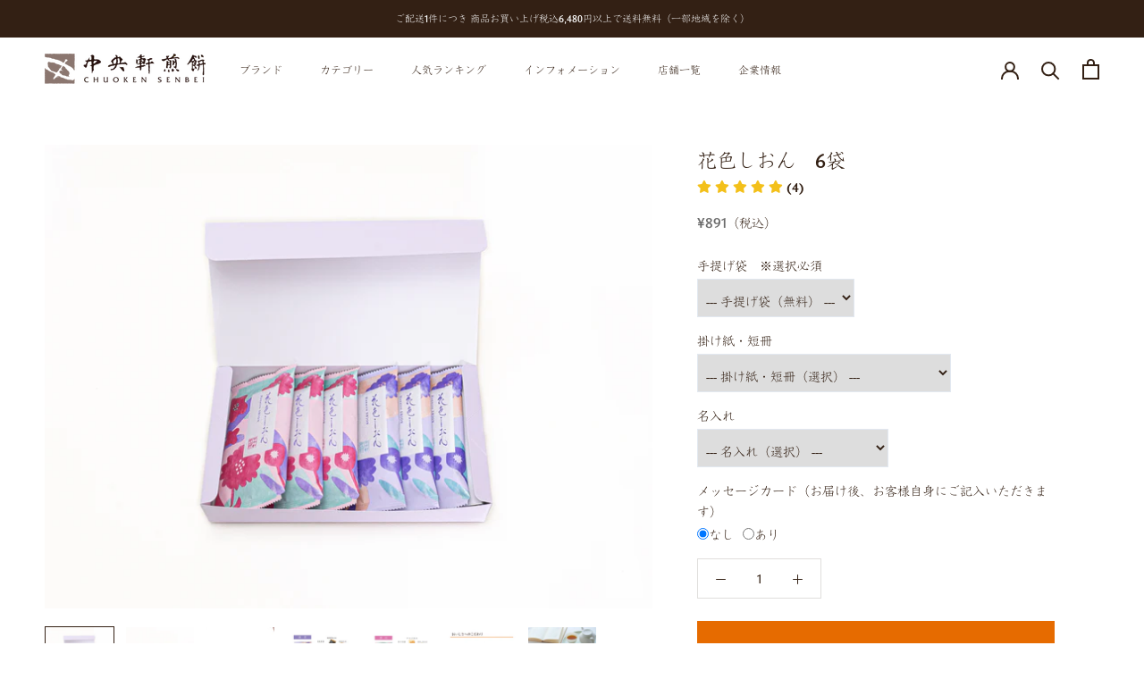

--- FILE ---
content_type: text/html; charset=utf-8
request_url: https://www.chuoken.co.jp/collections/formalgift/products/hanairoshion-s75
body_size: 51845
content:















<!doctype html>

<html class="no-js" lang="ja">
  <head>
    <meta charset="utf-8">
    <meta http-equiv="X-UA-Compatible" content="IE=edge,chrome=1">
    <meta
      name="viewport"
      content="width=device-width, initial-scale=1.0, height=device-height, minimum-scale=1.0, maximum-scale=1.0"
    >
    <meta name="theme-color" content="">

    <title>
      花色しおん6袋｜中央軒煎餅公式通販 - 煎餅ギフト１番人気
      
      
      
    </title><meta name="description" content="プチギフトにオススメの花色しおん6袋入り。お米と素材の調和を大事にした「あられ・せんべい」と「干菓子」のおかき詰め合わせ。2種のお包みに7つずつ計14種の味。日持ちする手土産・御礼・内祝い・お中元・お歳暮ギフトに最適な個包装。2011年～2022年 12年連続モンドセレクション最高金賞受賞。"><link rel="canonical" href="https://www.chuoken.co.jp/products/hanairoshion-s75"><link rel="shortcut icon" href="//www.chuoken.co.jp/cdn/shop/files/4620_2x_a8097d4b-5b60-425c-b8af-8e85fd33a482_96x.png?v=1626140960" type="image/png"><meta property="og:type" content="product">
  <meta property="og:title" content="花色しおん　6袋"><meta property="og:image" content="http://www.chuoken.co.jp/cdn/shop/products/S75_1.jpg?v=1707860535">
    <meta property="og:image:secure_url" content="https://www.chuoken.co.jp/cdn/shop/products/S75_1.jpg?v=1707860535">
    <meta property="og:image:width" content="1400">
    <meta property="og:image:height" content="1047"><meta property="product:price:amount" content="891">
  <meta property="product:price:currency" content="JPY"><meta property="og:description" content="プチギフトにオススメの花色しおん6袋入り。お米と素材の調和を大事にした「あられ・せんべい」と「干菓子」のおかき詰め合わせ。2種のお包みに7つずつ計14種の味。日持ちする手土産・御礼・内祝い・お中元・お歳暮ギフトに最適な個包装。2011年～2022年 12年連続モンドセレクション最高金賞受賞。"><meta property="og:url" content="https://www.chuoken.co.jp/products/hanairoshion-s75">
<meta property="og:site_name" content="中央軒煎餅"><meta name="twitter:card" content="summary"><meta name="twitter:title" content="花色しおん　6袋">
  <meta name="twitter:description" content="   
   
   商品説明   商品内容： 6袋（藤紫　3袋、薄紅　3袋）   形態： 箱   商品サイズ： 縦14.5cm×横26.0cm×厚み5.0cm   賞味期限： 製造より120日。出荷日より30日以上を有したものをお届けします。   特定原材料等： えび・小麦・そば・卵・落花生・アーモンド・ごま・さば・大豆・鶏肉          商品について  ABOUT PRODUCT   
あなたのくつろぎの時間に、7種の食べ合わせ。 包みを開けると、目に飛びこんでくるのは彩りあざやかな小さな花たち。かわいらしくて食べるのがもったいないと口に出しながらもつまむ手は止まりません。美味しい食べ合わせに思わず笑みが咲きほこります。 「花色しおん」2011年～2025年　15年連続モンドセレクション最高金賞受賞
    
   
  
     
  
    商品のこだわり     
米と素材の味の調和を大事にした「あられ・煎餅」と箸休めとしての「干菓子」の詰め合わせ。2種のお包みに7つずつ、計14種の味をお楽しみいただけます。可愛らしい小花や木の葉のかたち、彩りの抹茶や梅など、見た目も楽しいとりどりの味を「藤紫」と「薄紅」のお包みに詰合せいたしました。 “紫苑（しおん）色”の語源ともなった、優しい紫色の紫苑の花。 この、昔から愛されてきた可憐な紫苑の花をモチーフに、優美さと上品さを加えて大胆に描きました。 寄り添いあって花を咲かせる紫苑。その花のように人と人とをつなぐ願いを込めたお品をつくりました。  
             
  
    包装紙     手をかけ、時間をかけ、丁寧に作られた中央軒煎餅のおかきを、女流日本画家　栗原由子さんが絵筆を用いて一筆ずつ丁寧に描きました。商品をイメージした異なる彩りと形を温かみを感じられる色で世界観を表現しました。   花色しおん点・ひし形・丸など色々な形を交わらせて、食べ合わせがおいしい吹き寄せを表現しました。      
  
         
    メッセージカード      
  
   
                        
  
    メッセージカード     花色しおん花柄のメッセージカードをご用意しました。手書きでメッセージをお書きいただくこともできます。※メッセージカードの大きさは縦6.7㎝×横10㎝です。※メッセージカードへのメッセージ記載は承っておりません。お届けしたメッセージカードにお客様自身でご記入ください。             商品の特徴  PRODUCT DETAIL     花色しおん 2つの味わい         
  
    藤紫     海の恵みの海苔や海老、可愛い花の形のボーロなどをあつめた楽しい食べ合わせ。          
  
    薄紅     薄紅色の梅やおこし、小花や木の葉を象った煎餅など見た目も楽しい食べ合わせ。                 ">
  <meta name="twitter:image" content="https://www.chuoken.co.jp/cdn/shop/products/S75_1_600x600_crop_center.jpg?v=1707860535">
    <style>
  @font-face {
  font-family: Montserrat;
  font-weight: 500;
  font-style: normal;
  font-display: fallback;
  src: url("//www.chuoken.co.jp/cdn/fonts/montserrat/montserrat_n5.07ef3781d9c78c8b93c98419da7ad4fbeebb6635.woff2") format("woff2"),
       url("//www.chuoken.co.jp/cdn/fonts/montserrat/montserrat_n5.adf9b4bd8b0e4f55a0b203cdd84512667e0d5e4d.woff") format("woff");
}

  @font-face {
  font-family: "Nunito Sans";
  font-weight: 400;
  font-style: normal;
  font-display: fallback;
  src: url("//www.chuoken.co.jp/cdn/fonts/nunito_sans/nunitosans_n4.0276fe080df0ca4e6a22d9cb55aed3ed5ba6b1da.woff2") format("woff2"),
       url("//www.chuoken.co.jp/cdn/fonts/nunito_sans/nunitosans_n4.b4964bee2f5e7fd9c3826447e73afe2baad607b7.woff") format("woff");
}


  @font-face {
  font-family: "Nunito Sans";
  font-weight: 700;
  font-style: normal;
  font-display: fallback;
  src: url("//www.chuoken.co.jp/cdn/fonts/nunito_sans/nunitosans_n7.25d963ed46da26098ebeab731e90d8802d989fa5.woff2") format("woff2"),
       url("//www.chuoken.co.jp/cdn/fonts/nunito_sans/nunitosans_n7.d32e3219b3d2ec82285d3027bd673efc61a996c8.woff") format("woff");
}

  @font-face {
  font-family: "Nunito Sans";
  font-weight: 400;
  font-style: italic;
  font-display: fallback;
  src: url("//www.chuoken.co.jp/cdn/fonts/nunito_sans/nunitosans_i4.6e408730afac1484cf297c30b0e67c86d17fc586.woff2") format("woff2"),
       url("//www.chuoken.co.jp/cdn/fonts/nunito_sans/nunitosans_i4.c9b6dcbfa43622b39a5990002775a8381942ae38.woff") format("woff");
}

  @font-face {
  font-family: "Nunito Sans";
  font-weight: 700;
  font-style: italic;
  font-display: fallback;
  src: url("//www.chuoken.co.jp/cdn/fonts/nunito_sans/nunitosans_i7.8c1124729eec046a321e2424b2acf328c2c12139.woff2") format("woff2"),
       url("//www.chuoken.co.jp/cdn/fonts/nunito_sans/nunitosans_i7.af4cda04357273e0996d21184432bcb14651a64d.woff") format("woff");
}


  :root {
    --heading-font-family: 'joanna-sans-nova', "MFW-KyokaICAPro-Light", "MFW-KyokaICAPro-Regular", "MFW-KyokaICAPro-Medium", serif;
    --heading-font-weight : 500;
    --heading-font-style  : normal;

    --text-font-family : 'joanna-sans-nova', "MFW-KyokaICAPro-Light", "MFW-KyokaICAPro-Regular", "MFW-KyokaICAPro-Medium", serif;
    --text-font-weight : 400;
    --text-font-style  : normal;

    --base-text-font-size   : 14px;
    --default-text-font-size: 14px;--background          : #ffffff;
    --background-rgb      : 255, 255, 255;
    --light-background    : #ffffff;
    --light-background-rgb: 255, 255, 255;
    --heading-color       : #332014;
    --text-color          : #332014;
    --text-color-rgb      : 51, 32, 20;
    --text-color-light    : #6a6a6a;
    --text-color-light-rgb: 106, 106, 106;
    --link-color          : #6a6a6a;
    --link-color-rgb      : 106, 106, 106;
    --border-color        : #e0dedc;
    --border-color-rgb    : 224, 222, 220;

    --button-background    : #e66b00;
    --button-background-rgb: 230, 107, 0;
    --button-text-color    : #ffffff;

    --header-background       : #ffffff;
    --header-heading-color    : #332014;
    --header-light-text-color : #6a6a6a;
    --header-border-color     : #e0dedc;

    --footer-background    : #2d1d12;
    --footer-text-color    : #ffffff;
    --footer-heading-color : #ffffff;
    --footer-border-color  : #4d3f36;

    --navigation-background      : #f3f0ea;
    --navigation-background-rgb  : 243, 240, 234;
    --navigation-text-color      : #332014;
    --navigation-text-color-light: rgba(51, 32, 20, 0.5);
    --navigation-border-color    : rgba(51, 32, 20, 0.25);

    --newsletter-popup-background     : #332014;
    --newsletter-popup-text-color     : #ffffff;
    --newsletter-popup-text-color-rgb : 255, 255, 255;

    --secondary-elements-background       : #332014;
    --secondary-elements-background-rgb   : 51, 32, 20;
    --secondary-elements-text-color       : #ffffff;
    --secondary-elements-text-color-light : rgba(255, 255, 255, 0.5);
    --secondary-elements-border-color     : rgba(255, 255, 255, 0.25);

    --product-sale-price-color    : #f94c43;
    --product-sale-price-color-rgb: 249, 76, 67;

    /* Products */

    --horizontal-spacing-four-products-per-row: 80px;
        --horizontal-spacing-two-products-per-row : 80px;

    --vertical-spacing-four-products-per-row: 80px;
        --vertical-spacing-two-products-per-row : 100px;

    /* Animation */
    --drawer-transition-timing: cubic-bezier(0.645, 0.045, 0.355, 1);
    --header-base-height: 80px; /* We set a default for browsers that do not support CSS variables */

    /* Cursors */
    --cursor-zoom-in-svg    : url(//www.chuoken.co.jp/cdn/shop/t/35/assets/cursor-zoom-in.svg?v=93804646492211809751710246363);
    --cursor-zoom-in-2x-svg : url(//www.chuoken.co.jp/cdn/shop/t/35/assets/cursor-zoom-in-2x.svg?v=182185970925481760341710246363);
  }
</style>

<script>
  // IE11 does not have support for CSS variables, so we have to polyfill them
  if (!(((window || {}).CSS || {}).supports && window.CSS.supports('(--a: 0)'))) {
    const script = document.createElement('script');
    script.type = 'text/javascript';
    script.src = 'https://cdn.jsdelivr.net/npm/css-vars-ponyfill@2';
    script.onload = function() {
      cssVars({});
    };

    document.getElementsByTagName('head')[0].appendChild(script);
  }
</script>


    
  <script>window.performance && window.performance.mark && window.performance.mark('shopify.content_for_header.start');</script><meta name="facebook-domain-verification" content="sgsg4awan80enfpb37rjmrgj84jpuv">
<meta name="facebook-domain-verification" content="22pax9aorqzii9hftv4h1b05cgppwi">
<meta name="google-site-verification" content="lOqQPIn_ZAFeg6aVpR-U8rQBggtoh_f3VTH0iOGyzEc">
<meta id="shopify-digital-wallet" name="shopify-digital-wallet" content="/55815372952/digital_wallets/dialog">
<meta name="shopify-checkout-api-token" content="067755ec70d511b99ac960ba2d722f67">
<link rel="alternate" type="application/json+oembed" href="https://www.chuoken.co.jp/products/hanairoshion-s75.oembed">
<script async="async" src="/checkouts/internal/preloads.js?locale=ja-JP"></script>
<link rel="preconnect" href="https://shop.app" crossorigin="anonymous">
<script async="async" src="https://shop.app/checkouts/internal/preloads.js?locale=ja-JP&shop_id=55815372952" crossorigin="anonymous"></script>
<script id="shopify-features" type="application/json">{"accessToken":"067755ec70d511b99ac960ba2d722f67","betas":["rich-media-storefront-analytics"],"domain":"www.chuoken.co.jp","predictiveSearch":false,"shopId":55815372952,"locale":"ja"}</script>
<script>var Shopify = Shopify || {};
Shopify.shop = "chuoken.myshopify.com";
Shopify.locale = "ja";
Shopify.currency = {"active":"JPY","rate":"1.0"};
Shopify.country = "JP";
Shopify.theme = {"name":"202510_Chuoken","id":135619805336,"schema_name":"Prestige","schema_version":"4.13.0","theme_store_id":855,"role":"main"};
Shopify.theme.handle = "null";
Shopify.theme.style = {"id":null,"handle":null};
Shopify.cdnHost = "www.chuoken.co.jp/cdn";
Shopify.routes = Shopify.routes || {};
Shopify.routes.root = "/";</script>
<script type="module">!function(o){(o.Shopify=o.Shopify||{}).modules=!0}(window);</script>
<script>!function(o){function n(){var o=[];function n(){o.push(Array.prototype.slice.apply(arguments))}return n.q=o,n}var t=o.Shopify=o.Shopify||{};t.loadFeatures=n(),t.autoloadFeatures=n()}(window);</script>
<script>
  window.ShopifyPay = window.ShopifyPay || {};
  window.ShopifyPay.apiHost = "shop.app\/pay";
  window.ShopifyPay.redirectState = null;
</script>
<script id="shop-js-analytics" type="application/json">{"pageType":"product"}</script>
<script defer="defer" async type="module" src="//www.chuoken.co.jp/cdn/shopifycloud/shop-js/modules/v2/client.init-shop-cart-sync_Cun6Ba8E.ja.esm.js"></script>
<script defer="defer" async type="module" src="//www.chuoken.co.jp/cdn/shopifycloud/shop-js/modules/v2/chunk.common_DGWubyOB.esm.js"></script>
<script type="module">
  await import("//www.chuoken.co.jp/cdn/shopifycloud/shop-js/modules/v2/client.init-shop-cart-sync_Cun6Ba8E.ja.esm.js");
await import("//www.chuoken.co.jp/cdn/shopifycloud/shop-js/modules/v2/chunk.common_DGWubyOB.esm.js");

  window.Shopify.SignInWithShop?.initShopCartSync?.({"fedCMEnabled":true,"windoidEnabled":true});

</script>
<script>
  window.Shopify = window.Shopify || {};
  if (!window.Shopify.featureAssets) window.Shopify.featureAssets = {};
  window.Shopify.featureAssets['shop-js'] = {"shop-cart-sync":["modules/v2/client.shop-cart-sync_kpadWrR6.ja.esm.js","modules/v2/chunk.common_DGWubyOB.esm.js"],"init-fed-cm":["modules/v2/client.init-fed-cm_deEwcgdG.ja.esm.js","modules/v2/chunk.common_DGWubyOB.esm.js"],"shop-button":["modules/v2/client.shop-button_Bgl7Akkx.ja.esm.js","modules/v2/chunk.common_DGWubyOB.esm.js"],"shop-cash-offers":["modules/v2/client.shop-cash-offers_CGfJizyJ.ja.esm.js","modules/v2/chunk.common_DGWubyOB.esm.js","modules/v2/chunk.modal_Ba7vk6QP.esm.js"],"init-windoid":["modules/v2/client.init-windoid_DLaIoEuB.ja.esm.js","modules/v2/chunk.common_DGWubyOB.esm.js"],"shop-toast-manager":["modules/v2/client.shop-toast-manager_BZdAlEPY.ja.esm.js","modules/v2/chunk.common_DGWubyOB.esm.js"],"init-shop-email-lookup-coordinator":["modules/v2/client.init-shop-email-lookup-coordinator_BxGPdBrh.ja.esm.js","modules/v2/chunk.common_DGWubyOB.esm.js"],"init-shop-cart-sync":["modules/v2/client.init-shop-cart-sync_Cun6Ba8E.ja.esm.js","modules/v2/chunk.common_DGWubyOB.esm.js"],"avatar":["modules/v2/client.avatar_BTnouDA3.ja.esm.js"],"pay-button":["modules/v2/client.pay-button_iRJggQYg.ja.esm.js","modules/v2/chunk.common_DGWubyOB.esm.js"],"init-customer-accounts":["modules/v2/client.init-customer-accounts_BbQrQ-BF.ja.esm.js","modules/v2/client.shop-login-button_CXxZBmJa.ja.esm.js","modules/v2/chunk.common_DGWubyOB.esm.js","modules/v2/chunk.modal_Ba7vk6QP.esm.js"],"init-shop-for-new-customer-accounts":["modules/v2/client.init-shop-for-new-customer-accounts_48e-446J.ja.esm.js","modules/v2/client.shop-login-button_CXxZBmJa.ja.esm.js","modules/v2/chunk.common_DGWubyOB.esm.js","modules/v2/chunk.modal_Ba7vk6QP.esm.js"],"shop-login-button":["modules/v2/client.shop-login-button_CXxZBmJa.ja.esm.js","modules/v2/chunk.common_DGWubyOB.esm.js","modules/v2/chunk.modal_Ba7vk6QP.esm.js"],"init-customer-accounts-sign-up":["modules/v2/client.init-customer-accounts-sign-up_Bb65hYMR.ja.esm.js","modules/v2/client.shop-login-button_CXxZBmJa.ja.esm.js","modules/v2/chunk.common_DGWubyOB.esm.js","modules/v2/chunk.modal_Ba7vk6QP.esm.js"],"shop-follow-button":["modules/v2/client.shop-follow-button_BO2OQvUT.ja.esm.js","modules/v2/chunk.common_DGWubyOB.esm.js","modules/v2/chunk.modal_Ba7vk6QP.esm.js"],"checkout-modal":["modules/v2/client.checkout-modal__QRFVvMA.ja.esm.js","modules/v2/chunk.common_DGWubyOB.esm.js","modules/v2/chunk.modal_Ba7vk6QP.esm.js"],"lead-capture":["modules/v2/client.lead-capture_Be4qr8sG.ja.esm.js","modules/v2/chunk.common_DGWubyOB.esm.js","modules/v2/chunk.modal_Ba7vk6QP.esm.js"],"shop-login":["modules/v2/client.shop-login_BCaq99Td.ja.esm.js","modules/v2/chunk.common_DGWubyOB.esm.js","modules/v2/chunk.modal_Ba7vk6QP.esm.js"],"payment-terms":["modules/v2/client.payment-terms_C-1Cu6jg.ja.esm.js","modules/v2/chunk.common_DGWubyOB.esm.js","modules/v2/chunk.modal_Ba7vk6QP.esm.js"]};
</script>
<script>(function() {
  var isLoaded = false;
  function asyncLoad() {
    if (isLoaded) return;
    isLoaded = true;
    var urls = ["https:\/\/na.shgcdn3.com\/collector.js?shop=chuoken.myshopify.com","\/\/swymv3free-01.azureedge.net\/code\/swym-shopify.js?shop=chuoken.myshopify.com","https:\/\/delivery-date-and-time-picker.amp.tokyo\/script_tags\/cart_attributes.js?shop=chuoken.myshopify.com","\/\/d1liekpayvooaz.cloudfront.net\/apps\/customizery\/customizery.js?shop=chuoken.myshopify.com","https:\/\/subscription-script2-pr.firebaseapp.com\/script.js?shop=chuoken.myshopify.com","https:\/\/cdn.shopify.com\/s\/files\/1\/0558\/1537\/2952\/t\/2\/assets\/globo.formbuilder.init.js?v=1621591155\u0026shop=chuoken.myshopify.com","https:\/\/cdn.opinew.com\/js\/opinew-active.js?shop=chuoken.myshopify.com","https:\/\/documents-app.mixlogue.jp\/scripts\/ue87f9sf8e7rd.min.js?shop=chuoken.myshopify.com","https:\/\/documents-app.mixlogue.jp\/scripts\/delivery.js?shop=chuoken.myshopify.com","https:\/\/cdn.nfcube.com\/instafeed-e9c8dd87f58125f267ed23c50e65fc27.js?shop=chuoken.myshopify.com"];
    for (var i = 0; i < urls.length; i++) {
      var s = document.createElement('script');
      s.type = 'text/javascript';
      s.async = true;
      s.src = urls[i];
      var x = document.getElementsByTagName('script')[0];
      x.parentNode.insertBefore(s, x);
    }
  };
  if(window.attachEvent) {
    window.attachEvent('onload', asyncLoad);
  } else {
    window.addEventListener('load', asyncLoad, false);
  }
})();</script>
<script id="__st">var __st={"a":55815372952,"offset":32400,"reqid":"81b21f1a-1d46-49ff-929d-32af2eb92c4b-1768693214","pageurl":"www.chuoken.co.jp\/collections\/formalgift\/products\/hanairoshion-s75","u":"755949b65bc9","p":"product","rtyp":"product","rid":6871522967704};</script>
<script>window.ShopifyPaypalV4VisibilityTracking = true;</script>
<script id="captcha-bootstrap">!function(){'use strict';const t='contact',e='account',n='new_comment',o=[[t,t],['blogs',n],['comments',n],[t,'customer']],c=[[e,'customer_login'],[e,'guest_login'],[e,'recover_customer_password'],[e,'create_customer']],r=t=>t.map((([t,e])=>`form[action*='/${t}']:not([data-nocaptcha='true']) input[name='form_type'][value='${e}']`)).join(','),a=t=>()=>t?[...document.querySelectorAll(t)].map((t=>t.form)):[];function s(){const t=[...o],e=r(t);return a(e)}const i='password',u='form_key',d=['recaptcha-v3-token','g-recaptcha-response','h-captcha-response',i],f=()=>{try{return window.sessionStorage}catch{return}},m='__shopify_v',_=t=>t.elements[u];function p(t,e,n=!1){try{const o=window.sessionStorage,c=JSON.parse(o.getItem(e)),{data:r}=function(t){const{data:e,action:n}=t;return t[m]||n?{data:e,action:n}:{data:t,action:n}}(c);for(const[e,n]of Object.entries(r))t.elements[e]&&(t.elements[e].value=n);n&&o.removeItem(e)}catch(o){console.error('form repopulation failed',{error:o})}}const l='form_type',E='cptcha';function T(t){t.dataset[E]=!0}const w=window,h=w.document,L='Shopify',v='ce_forms',y='captcha';let A=!1;((t,e)=>{const n=(g='f06e6c50-85a8-45c8-87d0-21a2b65856fe',I='https://cdn.shopify.com/shopifycloud/storefront-forms-hcaptcha/ce_storefront_forms_captcha_hcaptcha.v1.5.2.iife.js',D={infoText:'hCaptchaによる保護',privacyText:'プライバシー',termsText:'利用規約'},(t,e,n)=>{const o=w[L][v],c=o.bindForm;if(c)return c(t,g,e,D).then(n);var r;o.q.push([[t,g,e,D],n]),r=I,A||(h.body.append(Object.assign(h.createElement('script'),{id:'captcha-provider',async:!0,src:r})),A=!0)});var g,I,D;w[L]=w[L]||{},w[L][v]=w[L][v]||{},w[L][v].q=[],w[L][y]=w[L][y]||{},w[L][y].protect=function(t,e){n(t,void 0,e),T(t)},Object.freeze(w[L][y]),function(t,e,n,w,h,L){const[v,y,A,g]=function(t,e,n){const i=e?o:[],u=t?c:[],d=[...i,...u],f=r(d),m=r(i),_=r(d.filter((([t,e])=>n.includes(e))));return[a(f),a(m),a(_),s()]}(w,h,L),I=t=>{const e=t.target;return e instanceof HTMLFormElement?e:e&&e.form},D=t=>v().includes(t);t.addEventListener('submit',(t=>{const e=I(t);if(!e)return;const n=D(e)&&!e.dataset.hcaptchaBound&&!e.dataset.recaptchaBound,o=_(e),c=g().includes(e)&&(!o||!o.value);(n||c)&&t.preventDefault(),c&&!n&&(function(t){try{if(!f())return;!function(t){const e=f();if(!e)return;const n=_(t);if(!n)return;const o=n.value;o&&e.removeItem(o)}(t);const e=Array.from(Array(32),(()=>Math.random().toString(36)[2])).join('');!function(t,e){_(t)||t.append(Object.assign(document.createElement('input'),{type:'hidden',name:u})),t.elements[u].value=e}(t,e),function(t,e){const n=f();if(!n)return;const o=[...t.querySelectorAll(`input[type='${i}']`)].map((({name:t})=>t)),c=[...d,...o],r={};for(const[a,s]of new FormData(t).entries())c.includes(a)||(r[a]=s);n.setItem(e,JSON.stringify({[m]:1,action:t.action,data:r}))}(t,e)}catch(e){console.error('failed to persist form',e)}}(e),e.submit())}));const S=(t,e)=>{t&&!t.dataset[E]&&(n(t,e.some((e=>e===t))),T(t))};for(const o of['focusin','change'])t.addEventListener(o,(t=>{const e=I(t);D(e)&&S(e,y())}));const B=e.get('form_key'),M=e.get(l),P=B&&M;t.addEventListener('DOMContentLoaded',(()=>{const t=y();if(P)for(const e of t)e.elements[l].value===M&&p(e,B);[...new Set([...A(),...v().filter((t=>'true'===t.dataset.shopifyCaptcha))])].forEach((e=>S(e,t)))}))}(h,new URLSearchParams(w.location.search),n,t,e,['guest_login'])})(!1,!0)}();</script>
<script integrity="sha256-4kQ18oKyAcykRKYeNunJcIwy7WH5gtpwJnB7kiuLZ1E=" data-source-attribution="shopify.loadfeatures" defer="defer" src="//www.chuoken.co.jp/cdn/shopifycloud/storefront/assets/storefront/load_feature-a0a9edcb.js" crossorigin="anonymous"></script>
<script crossorigin="anonymous" defer="defer" src="//www.chuoken.co.jp/cdn/shopifycloud/storefront/assets/shopify_pay/storefront-65b4c6d7.js?v=20250812"></script>
<script data-source-attribution="shopify.dynamic_checkout.dynamic.init">var Shopify=Shopify||{};Shopify.PaymentButton=Shopify.PaymentButton||{isStorefrontPortableWallets:!0,init:function(){window.Shopify.PaymentButton.init=function(){};var t=document.createElement("script");t.src="https://www.chuoken.co.jp/cdn/shopifycloud/portable-wallets/latest/portable-wallets.ja.js",t.type="module",document.head.appendChild(t)}};
</script>
<script data-source-attribution="shopify.dynamic_checkout.buyer_consent">
  function portableWalletsHideBuyerConsent(e){var t=document.getElementById("shopify-buyer-consent"),n=document.getElementById("shopify-subscription-policy-button");t&&n&&(t.classList.add("hidden"),t.setAttribute("aria-hidden","true"),n.removeEventListener("click",e))}function portableWalletsShowBuyerConsent(e){var t=document.getElementById("shopify-buyer-consent"),n=document.getElementById("shopify-subscription-policy-button");t&&n&&(t.classList.remove("hidden"),t.removeAttribute("aria-hidden"),n.addEventListener("click",e))}window.Shopify?.PaymentButton&&(window.Shopify.PaymentButton.hideBuyerConsent=portableWalletsHideBuyerConsent,window.Shopify.PaymentButton.showBuyerConsent=portableWalletsShowBuyerConsent);
</script>
<script data-source-attribution="shopify.dynamic_checkout.cart.bootstrap">document.addEventListener("DOMContentLoaded",(function(){function t(){return document.querySelector("shopify-accelerated-checkout-cart, shopify-accelerated-checkout")}if(t())Shopify.PaymentButton.init();else{new MutationObserver((function(e,n){t()&&(Shopify.PaymentButton.init(),n.disconnect())})).observe(document.body,{childList:!0,subtree:!0})}}));
</script>
<link id="shopify-accelerated-checkout-styles" rel="stylesheet" media="screen" href="https://www.chuoken.co.jp/cdn/shopifycloud/portable-wallets/latest/accelerated-checkout-backwards-compat.css" crossorigin="anonymous">
<style id="shopify-accelerated-checkout-cart">
        #shopify-buyer-consent {
  margin-top: 1em;
  display: inline-block;
  width: 100%;
}

#shopify-buyer-consent.hidden {
  display: none;
}

#shopify-subscription-policy-button {
  background: none;
  border: none;
  padding: 0;
  text-decoration: underline;
  font-size: inherit;
  cursor: pointer;
}

#shopify-subscription-policy-button::before {
  box-shadow: none;
}

      </style>

<script>window.performance && window.performance.mark && window.performance.mark('shopify.content_for_header.end');</script>
  



  <script type="text/javascript">
    window.__shgProducts = window.__shgProducts || {};
    
      
      
    
  </script>



  <script type="text/javascript">
    
      window.__shgMoneyFormat = window.__shgMoneyFormat || {"JPY":{"currency":"JPY","currency_symbol":"¥","currency_symbol_location":"left","decimal_places":0,"decimal_separator":".","thousands_separator":","}};
    
    window.__shgCurrentCurrencyCode = window.__shgCurrentCurrencyCode || {
      currency: "JPY",
      currency_symbol: "¥",
      decimal_separator: ".",
      thousands_separator: ",",
      decimal_places: 2,
      currency_symbol_location: "left"
    };
  </script>



<link rel="stylesheet" href="https://use.typekit.net/tgh7gqj.css">
    <link rel="stylesheet" href="https://morisawafonts.net/c/01K89ZNN87RKV7VSMATFRP8AWN/mf.css">
    <link rel="stylesheet" href="//www.chuoken.co.jp/cdn/shop/t/35/assets/theme.css?v=37200917914396063001763022553">
    <link rel="stylesheet" href="//www.chuoken.co.jp/cdn/shop/t/35/assets/pr_style.css?v=98401295497853626901764204387">
    <link rel="stylesheet" type="text/css" href="https://cdnjs.cloudflare.com/ajax/libs/Modaal/0.4.4/css/modaal.min.css">
    <link rel="stylesheet" href="//www.chuoken.co.jp/cdn/shop/t/35/assets/modaal.css?v=80998602031190837891749093904" type="text/css" media="screen,projection">

    <script src="//www.chuoken.co.jp/cdn/shop/t/35/assets/jquery.min.js?v=96114382127002394071710246363" type="text/javascript"></script>
    <script src="//www.chuoken.co.jp/cdn/shop/t/35/assets/jquery.easeScroll.js?v=141406555315973264321710246363" type="text/javascript"></script>
    <script src="//www.chuoken.co.jp/cdn/shop/t/35/assets/jquery.matchHeight.js?v=156663321697240968891710246363" type="text/javascript"></script>

    <script>// This allows to expose several variables to the global scope, to be used in scripts
      window.theme = {
        pageType: "product",
        moneyFormat: "¥{{amount_no_decimals}}",
        moneyWithCurrencyFormat: "¥{{amount_no_decimals}} JPY",
        productImageSize: "natural",
        searchMode: "product,article",
        showPageTransition: false,
        showElementStaggering: true,
        showImageZooming: false
      };

      window.routes = {
        rootUrl: "\/",
        rootUrlWithoutSlash: '',
        cartUrl: "\/cart",
        cartAddUrl: "\/cart\/add",
        cartChangeUrl: "\/cart\/change",
        searchUrl: "\/search",
        productRecommendationsUrl: "\/recommendations\/products"
      };

      window.languages = {
        cartAddNote: "発送に関する店舗への伝言があれば記載ください。　※領収書は商品発送後、マイページ（要会員登録）より出力いただけます。（代金引換を除く）",
        cartEditNote: "発送に関する店舗への伝言を変更",
        productImageLoadingError: "この画像を読み込めませんでした。 ページをリロードしてください。",
        productFormAddToCart: "カートに入れる",
        productFormUnavailable: "お取り扱いできません",
        productFormSoldOut: "入荷待ち",
        shippingEstimatorOneResult: "1つのオプションが利用可能：",
        shippingEstimatorMoreResults: "{{count}}つのオプションが利用可能：",
        shippingEstimatorNoResults: "配送が見つかりませんでした"
      };

      window.lazySizesConfig = {
        loadHidden: false,
        hFac: 0.5,
        expFactor: 2,
        ricTimeout: 150,
        lazyClass: 'Image--lazyLoad',
        loadingClass: 'Image--lazyLoading',
        loadedClass: 'Image--lazyLoaded'
      };

      document.documentElement.className = document.documentElement.className.replace('no-js', 'js');
      document.documentElement.style.setProperty('--window-height', window.innerHeight + 'px');

      // We do a quick detection of some features (we could use Modernizr but for so little...)
      (function() {
        document.documentElement.className += ((window.CSS && window.CSS.supports('(position: sticky) or (position: -webkit-sticky)')) ? ' supports-sticky' : ' no-supports-sticky');
        document.documentElement.className += (window.matchMedia('(-moz-touch-enabled: 1), (hover: none)')).matches ? ' no-supports-hover' : ' supports-hover';
      }());
    </script>

    <script src="//www.chuoken.co.jp/cdn/shop/t/35/assets/lazysizes.min.js?v=174358363404432586981710246363" async></script><script
      src="https://polyfill-fastly.net/v3/polyfill.min.js?unknown=polyfill&features=fetch,Element.prototype.closest,Element.prototype.remove,Element.prototype.classList,Array.prototype.includes,Array.prototype.fill,Object.assign,CustomEvent,IntersectionObserver,IntersectionObserverEntry,URL"
      defer
    ></script>
    <script src="//www.chuoken.co.jp/cdn/shop/t/35/assets/libs.min.js?v=26178543184394469741710246363" defer></script>
    <script src="//www.chuoken.co.jp/cdn/shop/t/35/assets/theme.min.js?v=159976158040161064131710246363" defer></script>
    <script src="//www.chuoken.co.jp/cdn/shop/t/35/assets/custom.js?v=183944157590872491501710246363" defer></script>
    <script
      type="text/javascript"
      src="//typesquare.com/3/tsst/script/ja/typesquare.js?606a916cb01849bfb86f15d0ac1e02e5"
      charset="utf-8"
    ></script>
    <script
      type="text/javascript"
      src="//webfont.fontplus.jp/accessor/script/fontplus.js?MFAPggn0HGM%3D&box=zBvqSLSyGPU%3D&aa=1&ab=2"
      charset="utf-8"
    ></script>

    <script>
      (function () {
        window.onpageshow = function() {
          if (window.theme.showPageTransition) {
            var pageTransition = document.querySelector('.PageTransition');

            if (pageTransition) {
              pageTransition.style.visibility = 'visible';
              pageTransition.style.opacity = '0';
            }
          }

          // When the page is loaded from the cache, we have to reload the cart content
          document.documentElement.dispatchEvent(new CustomEvent('cart:refresh', {
            bubbles: true
          }));
        };
      })();
    </script>

    
  <script type="application/ld+json">
  {
    "@context": "http://schema.org",
    "@type": "Product",
  "@id": "https:\/\/www.chuoken.co.jp\/products\/hanairoshion-s75#product",
    "offers": [{
          "@type": "Offer",
          "name": "Default Title",
          "availability":"https://schema.org/InStock",
          "price": 891.0,
          "priceCurrency": "JPY",
          "priceValidUntil": "2026-01-28","sku": "S75-06607","url": "/products/hanairoshion-s75?variant=40401790959768"
        }
],
    "brand": {
      "name": "中央軒煎餅"
    },
    "name": "花色しおん　6袋",
    "description": "   \n   \n   商品説明   商品内容： 6袋（藤紫　3袋、薄紅　3袋）   形態： 箱   商品サイズ： 縦14.5cm×横26.0cm×厚み5.0cm   賞味期限： 製造より120日。出荷日より30日以上を有したものをお届けします。   特定原材料等： えび・小麦・そば・卵・落花生・アーモンド・ごま・さば・大豆・鶏肉          商品について  ABOUT PRODUCT   \nあなたのくつろぎの時間に、7種の食べ合わせ。 包みを開けると、目に飛びこんでくるのは彩りあざやかな小さな花たち。かわいらしくて食べるのがもったいないと口に出しながらもつまむ手は止まりません。美味しい食べ合わせに思わず笑みが咲きほこります。 「花色しおん」2011年～2025年　15年連続モンドセレクション最高金賞受賞\n    \n   \n  \n     \n  \n    商品のこだわり     \n米と素材の味の調和を大事にした「あられ・煎餅」と箸休めとしての「干菓子」の詰め合わせ。2種のお包みに7つずつ、計14種の味をお楽しみいただけます。可愛らしい小花や木の葉のかたち、彩りの抹茶や梅など、見た目も楽しいとりどりの味を「藤紫」と「薄紅」のお包みに詰合せいたしました。 “紫苑（しおん）色”の語源ともなった、優しい紫色の紫苑の花。 この、昔から愛されてきた可憐な紫苑の花をモチーフに、優美さと上品さを加えて大胆に描きました。 寄り添いあって花を咲かせる紫苑。その花のように人と人とをつなぐ願いを込めたお品をつくりました。  \n             \n  \n    包装紙     手をかけ、時間をかけ、丁寧に作られた中央軒煎餅のおかきを、女流日本画家　栗原由子さんが絵筆を用いて一筆ずつ丁寧に描きました。商品をイメージした異なる彩りと形を温かみを感じられる色で世界観を表現しました。   花色しおん点・ひし形・丸など色々な形を交わらせて、食べ合わせがおいしい吹き寄せを表現しました。      \n  \n         \n    メッセージカード      \n  \n   \n                        \n  \n    メッセージカード     花色しおん花柄のメッセージカードをご用意しました。手書きでメッセージをお書きいただくこともできます。※メッセージカードの大きさは縦6.7㎝×横10㎝です。※メッセージカードへのメッセージ記載は承っておりません。お届けしたメッセージカードにお客様自身でご記入ください。             商品の特徴  PRODUCT DETAIL     花色しおん 2つの味わい         \n  \n    藤紫     海の恵みの海苔や海老、可愛い花の形のボーロなどをあつめた楽しい食べ合わせ。          \n  \n    薄紅     薄紅色の梅やおこし、小花や木の葉を象った煎餅など見た目も楽しい食べ合わせ。                 ",
    "category": "",
    "url": "/products/hanairoshion-s75",
    "sku": "S75-06607",
    "image": {
      "@type": "ImageObject",
      "url": "https://www.chuoken.co.jp/cdn/shop/products/S75_1_1024x.jpg?v=1707860535",
      "image": "https://www.chuoken.co.jp/cdn/shop/products/S75_1_1024x.jpg?v=1707860535",
      "name": "花色しおん　6袋",
      "width": "1024",
      "height": "1024"
    }
  }
  </script>



  <script type="application/ld+json">
  {
    "@context": "http://schema.org",
    "@type": "BreadcrumbList",
  "itemListElement": [{
      "@type": "ListItem",
      "position": 1,
      "name": "Translation missing: ja.general.breadcrumb.home",
      "item": "https://www.chuoken.co.jp"
    },{
          "@type": "ListItem",
          "position": 2,
          "name": "フォーマルギフトに",
          "item": "https://www.chuoken.co.jp/collections/formalgift"
        }, {
          "@type": "ListItem",
          "position": 3,
          "name": "花色しおん　6袋",
          "item": "https://www.chuoken.co.jp/collections/formalgift/products/hanairoshion-s75"
        }]
  }
  </script>


    

<script type="text/javascript">
  
    window.SHG_CUSTOMER = null;
  
</script>




  <link rel="preconnect" href="https://a.shgcdn2.com">
<link rel="preconnect" href="https://i.shgcdn.com">


<meta name="shogun_placeholder" content="shogun_placeholder" />







    <!-- "snippets/judgeme_core.liquid" was not rendered, the associated app was uninstalled -->
    <!-- Google tag (gtag.js) -->
    <script async src="https://www.googletagmanager.com/gtag/js?id=G-MSWX1557EE"></script>
    <script>
      window.dataLayer = window.dataLayer || [];
      function gtag(){dataLayer.push(arguments);}
      gtag('js', new Date());

      gtag('config', 'G-MSWX1557EE');
    </script>
    


    

    
  
<script>
!function(e,t,n,s,u,a){e.twq||(s=e.twq=function(){s.exe?s.exe.apply(s,arguments):s.queue.push(arguments);
},s.version='1.1',s.queue=[],u=t.createElement(n),u.async=!0,u.src='https://static.ads-twitter.com/uwt.js',
a=t.getElementsByTagName(n)[0],a.parentNode.insertBefore(u,a))}(window,document,'script');
twq('config','on172');
</script>
<script async src="https://s.yimg.jp/images/listing/tool/cv/ytag.js"></script>
<script>
window.yjDataLayer = window.yjDataLayer || [];
function ytag() { yjDataLayer.push(arguments); }
ytag({"type":"ycl_cookie", "config":{"ycl_use_non_cookie_storage":true}});
</script>
<!-- Google tag (gtag.js) -->
<script async src="https://www.googletagmanager.com/gtag/js?id=AW-11017704336">
</script>
<script>
  window.dataLayer = window.dataLayer || [];
  function gtag(){dataLayer.push(arguments);}
  gtag('js', new Date());

  gtag('config', 'AW-11017704336');
</script>
<!-- Twitter conversion tracking base code -->
<script>
!function(e,t,n,s,u,a){e.twq||(s=e.twq=function(){s.exe?s.exe.apply(s,arguments):s.queue.push(arguments);
},s.version='1.1',s.queue=[],u=t.createElement(n),u.async=!0,u.src='https://static.ads-twitter.com/uwt.js',
a=t.getElementsByTagName(n)[0],a.parentNode.insertBefore(u,a))}(window,document,'script');
twq('config','on172');
</script>
<!-- End Twitter conversion tracking base code -->
  <!-- BEGIN app block: shopify://apps/tipo-related-products/blocks/app-embed/75cf2d86-3988-45e7-8f28-ada23c99704f --><script type="text/javascript">
  
    
    
    var Globo = Globo || {};
    window.Globo.RelatedProducts = window.Globo.RelatedProducts || {}; window.moneyFormat = "¥{{amount_no_decimals}}"; window.shopCurrency = "JPY";
    window.globoRelatedProductsConfig = {
      __webpack_public_path__ : "https://cdn.shopify.com/extensions/019a6293-eea2-75db-9d64-cc7878a1288f/related-test-cli3-121/assets/", apiUrl: "https://related-products.globo.io/api", alternateApiUrl: "https://related-products.globo.io",
      shop: "chuoken.myshopify.com", domain: "www.chuoken.co.jp",themeOs20: true, page: 'product',
      customer:null,
      urls:  { search: '/apps/glorelated/data', collection: '/apps/glorelated/data'} ,
      translation: {"add_to_cart":"カートに追加","added_to_cart":"カートに追加しました！","add_to_cart_short":"追加","added_to_cart_short":"追加しました","add_selected_to_cart":"まとめてカートに追加","added_selected_to_cart":"カートに追加しました！","sale":"セール","total_price":"合計金額（税込み）：","this_item":"表示中の商品：","sold_out":"売り切れ"},
      settings: {"hidewatermark":false,"redirect":true,"new_tab":true,"image_ratio":"400:500","visible_tags":null,"hidden_tags":null,"hidden_collections":null,"exclude_tags":null,"carousel_autoplay":false,"carousel_disable_in_mobile":false,"carousel_loop":false,"carousel_rtl":false,"carousel_items":"5","sold_out":false,"discount":{"enable":false,"condition":"any","type":"percentage","value":10},"copyright":"Powered by \u003ca href=\"https:\/\/tipo.io\" target=\"_blank\" title=\"Make eCommerce better with Tipo Apps\"\u003eTipo\u003c\/a\u003e \u003ca href=\"https:\/\/apps.shopify.com\/globo-related-products\" target=\"_blank\"  title=\"Tipo Related Products, Upsell\"\u003eRelated\u003c\/a\u003e"},
      boughtTogetherIds: {},
      trendingProducts: ["kumitte-chocolate-fe65","risocotti-10ja","diptheokaki-blackpeppertrufflecheesefondue-d85","hanairoshion-50s","inenoneiro-r55","inenoneiro-15r","hanairoshion-s55","hanairoshion-15s","hanairoshion_30s","inenoneiro-30r","hanairoshion-10s","hanairoshionhuyu-50n","kirinosaka-genmaichips-10yb-38256","kirinosaka-genmaichips-10yb-38257","kirinosaka_genmaichips_10yb_38261","kumitte-30e","kumitte-chocolate-fe35","kakecco-a27-20254","kakecco-a27-20265","hanairoshionhuyu-20n","kumitte-chocolate-13fe","kakecco-a27-20253","kumitte-12e-spring","bag-29242","kumitte-e20","kumitte-e55","bag-29243","risocotti-20ja","hanairoshion-20s","kumitte-15e"],
      productBoughtTogether: [],
      productRelated: [],
      cart: [],
      basis_collection_handle: 'globo_basis_collection',
      widgets: [{"id":25150,"title":{"trans":[],"text":"ご一緒に\"新感覚\"『ディップするおかき』はいかがでしょうか？","color":"#000000","fontSize":"25","align":"center"},"subtitle":{"trans":[],"text":"（熨斗等をご希望の場合は上のカートボタンを利用ください）","color":"#000000","fontSize":"18"},"when":{"type":"specific_products","datas":{"products":[{"id":6871523098776,"title":"花色しおん　8袋","handle":"hanairoshion-10s","image":{"id":"gid:\/\/shopify\/MediaImage\/23890906742936","altText":"花色しおん　8袋","originalSrc":"https:\/\/cdn.shopify.com\/s\/files\/1\/0558\/1537\/2952\/products\/10S_11.jpg?v=1707860340"}},{"id":6871523131544,"title":"花色しおん　12袋","handle":"hanairoshion-15s","image":{"id":"gid:\/\/shopify\/MediaImage\/23894272934040","altText":"花色しおん　12袋","originalSrc":"https:\/\/cdn.shopify.com\/s\/files\/1\/0558\/1537\/2952\/products\/15S_11.jpg?v=1707860467"}},{"id":6871523197080,"title":"花色しおん　16袋","handle":"hanairoshion-20s","image":{"id":"gid:\/\/shopify\/MediaImage\/23894616342680","altText":"花色しおん　16袋","originalSrc":"https:\/\/cdn.shopify.com\/s\/files\/1\/0558\/1537\/2952\/products\/20S_1.jpg?v=1707860434"}},{"id":6871523229848,"title":"花色しおん　24袋","handle":"hanairoshion_30s","image":{"id":"gid:\/\/shopify\/MediaImage\/34133252735128","altText":null,"originalSrc":"https:\/\/cdn.shopify.com\/s\/files\/1\/0558\/1537\/2952\/products\/30S_1.jpg?v=1707860395"}},{"id":6871523262616,"title":"花色しおん　40袋","handle":"hanairoshion-50s","image":{"id":"gid:\/\/shopify\/MediaImage\/34133237301400","altText":null,"originalSrc":"https:\/\/cdn.shopify.com\/s\/files\/1\/0558\/1537\/2952\/products\/50S_1.jpg?v=1707860369"}}],"collections":[],"tags":[]}},"conditions":{"type":"specific_products","datas":{"products":[{"id":8259687514264,"title":"ディップするおかき　とうもろこし×トマトサルサ","handle":"diptheokaki-toumorokoshitomatosarusa-d85","image":{"id":"gid:\/\/shopify\/MediaImage\/41084847423640","altText":null,"originalSrc":"https:\/\/cdn.shopify.com\/s\/files\/1\/0558\/1537\/2952\/files\/2025_EC_DiptheOKAKI_dai1dan_toumorokoshitomatosalsa_1.jpg?v=1747278347"}}],"collections":[],"tags":[]}},"template":{"id":"1","elements":["price","addToCartBtn","variantSelector","saleLabel"],"productTitle":{"fontSize":"15","color":"#111111"},"productPrice":{"fontSize":"14","color":"#B12704"},"productOldPrice":{"fontSize":"14","color":"#989898"},"button":{"fontSize":"14","color":"#ffffff","backgroundColor":"#6371c7"},"saleLabel":{"color":"#fff","backgroundColor":"#c00000"},"selected":true,"this_item":true,"customCarousel":{"large":"4","small":"3","tablet":"2","mobile":"2"}},"positions":["product"],"maxWidth":1170,"limit":4,"random":0,"discount":0,"sort":0,"enable":1,"created_at":"2025-11-04 05:17:03","app_version":5,"layout":"81133","type":"widget"}],
      offers: [],
      view_name: 'globo.alsobought', cart_properties_name: '_bundle', upsell_properties_name: '_upsell_bundle',
      discounted_ids: [],discount_min_amount: 0,offerdiscounted_ids: [],offerdiscount_min_amount: 0,data: { ids: ["6871522967704"],handles: ["hanairoshion-s75"], title : "花色しおん　6袋", vendors: ["中央軒煎餅"], types: [""], tags: ["のし・短冊（名入れ)　【小サイズ】","フォーマルギフトに","プチギフトに","メッセージカード","手提袋","法人様向け","花色しおん","軽減税率8％　(食品)"], collections: [] },
        
        product: {id: "6871522967704", title: "花色しおん　6袋", handle: "hanairoshion-s75", price: 89100, compare_at_price: null, images: ["//www.chuoken.co.jp/cdn/shop/products/S75_1.jpg?v=1707860535"], variants: [{"id":40401790959768,"title":"Default Title","option1":"Default Title","option2":null,"option3":null,"sku":"S75-06607","requires_shipping":true,"taxable":true,"featured_image":null,"available":true,"name":"花色しおん　6袋","public_title":null,"options":["Default Title"],"price":89100,"weight":891000,"compare_at_price":null,"inventory_management":null,"barcode":"","requires_selling_plan":false,"selling_plan_allocations":[]}], available: true, vendor: "中央軒煎餅", product_type: "", tags: ["のし・短冊（名入れ)　【小サイズ】","フォーマルギフトに","プチギフトに","メッセージカード","手提袋","法人様向け","花色しおん","軽減税率8％　(食品)"], published_at:"2024-09-05 16:44:08 +0900"},cartdata:{ ids: [],handles: [], vendors: [], types: [], tags: [], collections: [] },upselldatas:{},cartitems:[],cartitemhandles: [],manualCollectionsDatas: {},layouts: [],
      no_image_url: "https://cdn.shopify.com/s/images/admin/no-image-large.gif",
      manualRecommendations:[], manualVendors:[], manualTags:[], manualProductTypes:[], manualCollections:[],
      app_version : 5,
      collection_handle: "formalgift", curPlan :  "FREE" ,
    }; globoRelatedProductsConfig.layouts[81132] = {"id":81132,"page":"product","layout":"related","condition":null,"label":"Related","title":{"color":"#121212","fontSize":"20","align":"left"},"subtitle":{"color":"#989898","fontSize":"14"},"maxWidth":1170,"maxItem":10,"template":{"id":"1","elements":["variantSelector","price","saleLabel","addToCartBtn"],"productTitle":{"fontSize":"16","color":"#121212"},"productPrice":{"fontSize":"16","color":"#c00000"},"productOldPrice":{"fontSize":"13","color":"#989898"},"button":{"fontSize":"13","color":"#FFFFFF","backgroundColor":"#121212"},"saleLabel":{"color":"#FFFFFF","backgroundColor":"#c00000"},"selected":true,"this_item":true,"customCarousel":{"large":4,"small":3,"tablet":2,"mobile":2},"position":"2","htmlelement":""},"isdefault":1,"enable":1,"parentLayout":0,"created_at":null,"updated_at":null}; globoRelatedProductsConfig.layouts[81133] = {"id":81133,"page":"product","layout":"frequently","condition":null,"label":"Frequently Bought Together","title":{"color":"#121212","fontSize":"20","align":"left"},"subtitle":{"color":"#989898","fontSize":"14"},"maxWidth":1170,"maxItem":10,"template":{"id":"2","elements":["price","addToCartBtn"],"productTitle":{"fontSize":"14","color":"#121212"},"productPrice":{"fontSize":"16","color":"#b12704"},"productOldPrice":{"fontSize":"13","color":"#989898"},"button":{"fontSize":"13","color":"#FFFFFF","backgroundColor":"#121212"},"saleLabel":{"color":"#FFFFFF","backgroundColor":"#c00000"},"selected":true,"this_item":true,"customCarousel":{"large":"4","small":"4","tablet":"3","mobile":"2"},"position":"1","htmlelement":null},"isdefault":1,"enable":1,"parentLayout":0,"created_at":null,"updated_at":null}; globoRelatedProductsConfig.layouts[81134] = {"id":81134,"page":"product","layout":"add_on","condition":null,"label":"Add on","title":{"color":"#121212","fontSize":"20","align":"left"},"subtitle":{"color":"#989898","fontSize":"14"},"maxWidth":1170,"maxItem":10,"template":{"id":"1","elements":["variantSelector","price","saleLabel","addToCartBtn"],"productTitle":{"fontSize":"16","color":"#121212"},"productPrice":{"fontSize":"16","color":"#c00000"},"productOldPrice":{"fontSize":"13","color":"#989898"},"button":{"fontSize":"13","color":"#FFFFFF","backgroundColor":"#121212"},"saleLabel":{"color":"#FFFFFF","backgroundColor":"#c00000"},"selected":true,"this_item":true,"customCarousel":{"large":4,"small":3,"tablet":2,"mobile":2},"position":"2","htmlelement":""},"isdefault":1,"enable":1,"parentLayout":0,"created_at":null,"updated_at":null}; globoRelatedProductsConfig.layouts[81135] = {"id":81135,"page":"product","layout":"viewed","condition":null,"label":"Recently viewed products","title":{"color":"#121212","fontSize":"20","align":"left"},"subtitle":{"color":"#989898","fontSize":"14"},"maxWidth":1170,"maxItem":10,"template":{"id":"1","elements":["variantSelector","price","saleLabel","addToCartBtn"],"productTitle":{"fontSize":"16","color":"#121212"},"productPrice":{"fontSize":"16","color":"#c00000"},"productOldPrice":{"fontSize":"13","color":"#989898"},"button":{"fontSize":"13","color":"#FFFFFF","backgroundColor":"#121212"},"saleLabel":{"color":"#FFFFFF","backgroundColor":"#c00000"},"selected":true,"this_item":true,"customCarousel":{"large":4,"small":3,"tablet":2,"mobile":2},"position":"2","htmlelement":""},"isdefault":1,"enable":1,"parentLayout":0,"created_at":null,"updated_at":null};
    globoRelatedProductsConfig.data.collections.push("formalgift"); globoRelatedProductsConfig.collection = "formalgift";globoRelatedProductsConfig.data.collections = globoRelatedProductsConfig.data.collections.concat(["price1000","price2000","formalgift","petitgift","_nenga","largeorder","kisetsugenteiakikakegami","hanairoshion","軽減税率8-食品-仮","sort-price-1000"]);globoRelatedProductsConfig.boughtTogetherIds[6871522967704] = false;globoRelatedProductsConfig.upselldatas[6871522967704] = { title: "花色しおん　6袋", collections :["price1000","price2000","formalgift","petitgift","_nenga","largeorder","kisetsugenteiakikakegami","hanairoshion","軽減税率8-食品-仮","sort-price-1000"], tags:["のし・短冊（名入れ)　【小サイズ】","フォーマルギフトに","プチギフトに","メッセージカード","手提袋","法人様向け","花色しおん","軽減税率8％　(食品)"], product_type:""};
</script>
<style>
  
    
    
    
    
    
    
      .globo_widget_25150{
        min-height: 216.0px;
        display: block !important;
      }
    

    
      @media only screen and (max-width: 600px) {
        .globo_widget_25150{
          min-height: 216.0px;
        }
      }
      .globo_widget_25150.globo_widget_mobile{
        min-height: 216.0px;
        display: block !important;
      }
    
  
</style>
<script>
  document.addEventListener('DOMContentLoaded', function () {
    document.querySelectorAll('[class*=globo_widget_]').forEach(function (el) {
      if (el.clientWidth < 600) {
        el.classList.add('globo_widget_mobile');
      }
    });
  });
</script>

<!-- BEGIN app snippet: globo-alsobought-style -->
<style>
    .ga-products-box .ga-product_image:after{padding-top:100%;}
    @media only screen and (max-width:749px){.return-link-wrapper{margin-bottom:0 !important;}}
    
        
        
            
                
                
                  .ga-products-box .ga-product_image:after{padding-top:125.0%;}
                
            
        
    
    </style>
<!-- END app snippet -->
<!-- END app block --><!-- BEGIN app block: shopify://apps/powerful-form-builder/blocks/app-embed/e4bcb1eb-35b2-42e6-bc37-bfe0e1542c9d --><script type="text/javascript" hs-ignore data-cookieconsent="ignore">
  var Globo = Globo || {};
  var globoFormbuilderRecaptchaInit = function(){};
  var globoFormbuilderHcaptchaInit = function(){};
  window.Globo.FormBuilder = window.Globo.FormBuilder || {};
  window.Globo.FormBuilder.shop = {"configuration":{"money_format":"¥{{amount_no_decimals}}"},"pricing":{"features":{"bulkOrderForm":true,"cartForm":true,"fileUpload":30,"removeCopyright":true,"restrictedEmailDomains":true,"metrics":true}},"settings":{"copyright":"Powered by G: <a href=\"https://apps.shopify.com/form-builder-contact-form\" target=\"_blank\">Form Builder</a>","hideWaterMark":false,"reCaptcha":{"recaptchaType":"v2","siteKey":false,"languageCode":"ja"},"hCaptcha":{"siteKey":false},"scrollTop":false,"customCssCode":"","customCssEnabled":false,"additionalColumns":[]},"encryption_form_id":0,"url":"https://form.globo.io/","CDN_URL":"https://dxo9oalx9qc1s.cloudfront.net","app_id":"1783207"};

  if(window.Globo.FormBuilder.shop.settings.customCssEnabled && window.Globo.FormBuilder.shop.settings.customCssCode){
    const customStyle = document.createElement('style');
    customStyle.type = 'text/css';
    customStyle.innerHTML = window.Globo.FormBuilder.shop.settings.customCssCode;
    document.head.appendChild(customStyle);
  }

  window.Globo.FormBuilder.forms = [];
    
      
      
      
      window.Globo.FormBuilder.forms[45327] = {"45327":{"elements":[{"id":"group-1","type":"group","label":"Page 1","description":"","elements":[{"id":"select","type":"select","label":"お問い合わせ種別","placeholder":"以下よりお選びください","options":[{"label":"カタログ請求に関して","value":"カタログ請求に関して"},{"label":"オンラインショップご利用に関して","value":"オンラインショップご利用に関して"},{"label":"法人様のお問い合わせに関して（大口注文（100個以上） \/ 取材・掲載 など）","value":"法人様のお問い合わせに関して（大口注文（100個以上） \/ 取材・掲載 など）"},{"label":"ご意見・ご感想・ご要望に関して","value":"ご意見・ご感想・ご要望に関して"}],"defaultOption":"","description":"","required":true,"columnWidth":100},{"id":"text","type":"text","label":"氏名","placeholder":"例）山田 花子","description":"","limitCharacters":false,"characters":100,"required":true,"columnWidth":100,"conditionalField":false,"onlyShowIf":false,"select":false},{"id":"text-2","type":"text","label":"ふりがな","placeholder":"例）やまだ はなこ","description":"","limitCharacters":false,"characters":100,"required":true,"columnWidth":100,"conditionalField":false,"onlyShowIf":false,"select":false},{"id":"text-3","type":"text","label":"貴社名","placeholder":"例）株式会社●●●●","description":"","limitCharacters":false,"characters":100,"required":false,"columnWidth":50,"conditionalField":true,"onlyShowIf":"select","select":"法人様のお問い合わせに関して（大口注文（100個以上） \/ 取材・掲載 など）","conditionalIsValue":"法人様のお問い合わせに関して（大口注文（100個以上） \/ 取材・掲載 など）"},{"id":"text-4","type":"text","label":"部署名","placeholder":"例）総務部","description":"","limitCharacters":false,"characters":100,"required":false,"columnWidth":50,"conditionalField":true,"onlyShowIf":"select","select":"法人様のお問い合わせに関して（大口注文（100個以上） \/ 取材・掲載 など）","conditionalIsValue":"法人様のお問い合わせに関して（大口注文（100個以上） \/ 取材・掲載 など）"},{"id":"text-5","type":"text","label":"郵便番号","placeholder":"例）000-0000","description":"","limitCharacters":false,"characters":100,"required":true,"columnWidth":50,"conditionalField":false,"onlyShowIf":"select","select":"カタログ請求に関して"},{"id":"text-7","type":"text","label":"住所","placeholder":"例）東京都板橋区東新町 1-21-14","description":"","limitCharacters":false,"characters":100,"required":true,"columnWidth":50,"conditionalField":false,"onlyShowIf":false,"select":false},{"id":"text-6","type":"text","label":"電話番号","placeholder":"例）00-0000-0000","description":"","limitCharacters":false,"characters":100,"required":true,"columnWidth":100,"conditionalField":false,"onlyShowIf":false,"select":false},{"id":"email","type":"email","label":"メールアドレス","placeholder":"例）abc@chuoken.com","description":"","limitCharacters":false,"characters":100,"required":true,"columnWidth":100,"conditionalField":false,"onlyShowIf":false,"select":false},{"id":"email-2","type":"email","label":"メールアドレス（確認用）","placeholder":"例）abc@chuoken.com","description":"","limitCharacters":false,"characters":100,"required":true,"columnWidth":100,"conditionalField":false,"onlyShowIf":false,"select":false},{"id":"text-8","type":"text","label":"ご注文受付番号","placeholder":"","description":"※オンラインショップで既にご注文の商品についてのお問合せは、 注文番号を記載お願いします","limitCharacters":false,"characters":100,"required":false,"columnWidth":100,"conditionalField":true,"onlyShowIf":"select","select":"オンラインショップご利用に関して","conditionalIsValue":"オンラインショップご利用に関して"},{"id":"textarea","type":"textarea","label":"問い合わせ内容","placeholder":"","description":"","limitCharacters":false,"characters":100,"required":true,"columnWidth":100,"conditionalField":false,"onlyShowIf":false,"select":false},{"id":"checkbox","type":"checkbox","label":"プライバシーポリシーについて","options":"同意する","defaultOptions":"","description":"※当社のプライバシーポリシーに同意される方は、ボタンをチェックいただき、以下の「送信ボタン」クリックください。","required":true,"columnWidth":100,"conditionalField":false,"onlyShowIf":false,"select":false},{"id":"hidden","type":"hidden","label":"hidden","dataType":"dynamic","fixedValue":"","defaultValue":"","dynamicValue":[{"when":"select","is":"カタログ請求に関して","value":"online-shop@chuoken.co.jp","target":"hidden"},{"when":"select","is":"オンラインショップご利用に関して","value":"online-shop@chuoken.co.jp","target":"hidden"},{"when":"select","is":"法人様のお問い合わせに関して（大口注文（100個以上） \/ 取材・掲載 など）","value":"info@chuoken.co.jp","target":"hidden"},{"when":"select","is":"ご意見・ご感想・ご要望に関して","value":"info@chuoken.co.jp","target":"hidden"}],"conditionalField":false},{"id":"hidden-2","type":"hidden","label":"Hidden","dataType":"fixed","fixedValue":"","defaultValue":"","dynamicValue":[{"when":"","is":"","value":""}],"conditionalField":false}]}],"errorMessage":{"required":"入力必須項目です","invalid":"確認してください","invalidName":"お名前を確認してください","invalidEmail":"メールアドレスを確認して下さい","invalidURL":"URLを確認してください","invalidPhone":"電話番号を確認して下さい","invalidNumber":"注文番号を確認して下さい","invalidPassword":"パスワードを確認して下さい","confirmPasswordNotMatch":"パスワードが一致しません","customerAlreadyExists":"すでに登録済です","fileSizeLimit":"ファイルサイズを確認して下さい","fileNotAllowed":"このファイルは許可されていません","requiredCaptcha":"","requiredProducts":"Please select product","limitQuantity":"The number of products left in stock has been exceeded","otherError":"確認して、もう一度やり直してください。"},"appearance":{"layout":"boxed","width":600,"style":"classic","mainColor":"rgba(230,107,0,1)","headingColor":"#000","labelColor":"#000","descriptionColor":"#6c757d","optionColor":"#000","background":"none","backgroundColor":"#FFF","backgroundImage":"","backgroundImageAlignment":"middle","floatingIcon":"\u003csvg aria-hidden=\"true\" focusable=\"false\" data-prefix=\"far\" data-icon=\"envelope\" class=\"svg-inline--fa fa-envelope fa-w-16\" role=\"img\" xmlns=\"http:\/\/www.w3.org\/2000\/svg\" viewBox=\"0 0 512 512\"\u003e\u003cpath fill=\"currentColor\" d=\"M464 64H48C21.49 64 0 85.49 0 112v288c0 26.51 21.49 48 48 48h416c26.51 0 48-21.49 48-48V112c0-26.51-21.49-48-48-48zm0 48v40.805c-22.422 18.259-58.168 46.651-134.587 106.49-16.841 13.247-50.201 45.072-73.413 44.701-23.208.375-56.579-31.459-73.413-44.701C106.18 199.465 70.425 171.067 48 152.805V112h416zM48 400V214.398c22.914 18.251 55.409 43.862 104.938 82.646 21.857 17.205 60.134 55.186 103.062 54.955 42.717.231 80.509-37.199 103.053-54.947 49.528-38.783 82.032-64.401 104.947-82.653V400H48z\"\u003e\u003c\/path\u003e\u003c\/svg\u003e","floatingText":"","displayOnAllPage":false,"position":"bottom right","formType":"normalForm","colorScheme":{"solidButton":{"red":230,"green":107,"blue":0,"alpha":1},"solidButtonLabel":{"red":255,"green":255,"blue":255},"text":{"red":0,"green":0,"blue":0},"outlineButton":{"red":230,"green":107,"blue":0,"alpha":1},"background":null}},"afterSubmit":{"action":"hideForm","message":{"ja":"\u003cp\u003eこの度はお問合せいただき、誠にありがとうございます。\u003c\/p\u003e\u003cp\u003eご返信につきましては、担当より差し上げます。\u003c\/p\u003e\u003cp\u003e休業日（土・日・祝・年末年始）のお問い合わせは翌営業日以降の対応とさせていただきます。\u003c\/p\u003e\u003cp\u003eまた、内容によっては回答にお時間をいただく場合がございますので、あらかじめご了承ください。\u003c\/p\u003e\u003cp\u003e(カタログは発送予定です）\u003c\/p\u003e\u003cp\u003e\u003cbr\u003e\u003c\/p\u003e\u003cp\u003e※法人様によるサービスの案内のご返信につきましては、ご返信できかねる場合がございます。予めご了承くださいませ。\u003c\/p\u003e\u003cp\u003e\u003cbr\u003e\u003c\/p\u003e\u003cp\u003e今しばらくお待ちくださいますよう、お願い申し上げます。\u003c\/p\u003e\u003cp\u003e\u003cbr\u003e\u003c\/p\u003e\u003cp\u003e\u003cbr\u003e\u003c\/p\u003e\u003cp\u003e\u003cbr\u003e\u003c\/p\u003e\u003cp\u003e\u003ca href=\"https:\/\/chuoken.myshopify.com\/\" rel=\"noopener noreferrer\" target=\"_blank\"\u003eサイトTOPに戻る\u003c\/a\u003e\u003c\/p\u003e"},"redirectUrl":"","enableGa":false,"gaEventCategory":"Form Builder by Globo","gaEventAction":"Submit","gaEventLabel":"Contact us form","enableFpx":false,"fpxTrackerName":""},"footer":{"description":"","previousText":"Previous","nextText":"Next","submitText":"送信する","submitFullWidth":true,"submitAlignment":"center"},"header":{"active":true,"title":"","description":{"ja":"\u003ch5\u003e■当社からのメールが迷惑メールフォルダに振り分けられる可能性があります。\u003c\/h5\u003e\u003ch5\u003e指定受信をされる場合は「@chuoken.co.jp」のドメインを受信できるように設定をお願いいたします。\u003c\/h5\u003e\u003ch5\u003e\u003cbr\u003e\u003c\/h5\u003e\u003ch5\u003e■電話でのお問い合わせは下記までご連絡ください。\u003c\/h5\u003e\u003ch5\u003e電話　0120-977-203\u003c\/h5\u003e\u003ch5\u003e受付時間　9:00～17:00（土日・祝日を除く）の対応とさせて頂いております。ご了承ください。\u003c\/h5\u003e\u003ch5\u003e\u003cbr\u003e\u003c\/h5\u003e\u003ch5\u003e■《よくあるご質問は\u003ca href=\"https:\/\/chuoken.myshopify.com\/pages\/faq\" rel=\"noopener noreferrer\" target=\"_blank\"\u003eこちら\u003c\/a\u003e》\u003c\/h5\u003e\u003ch5\u003e■《ご利用ガイドは\u003ca href=\"https:\/\/chuoken.myshopify.com\/pages\/info\" rel=\"noopener noreferrer\" target=\"_blank\"\u003eこちら\u003c\/a\u003e》\u003c\/h5\u003e\u003ch5\u003e■休業日（土・日・祝・年末年始）のお問い合わせは翌営業日以降の対応とさせていただきます。\u003c\/h5\u003e\u003ch5\u003eまた、内容によっては回答にお時間をいただくこともございますので、予めご了承くださいませ。\u003c\/h5\u003e\u003ch5\u003e\u003cbr\u003e\u003c\/h5\u003e\u003ch5\u003e■※印は入力必須項目です。\u003c\/h5\u003e\u003ch5\u003e■数字は半角英数字で入力してください。\u003c\/h5\u003e\u003ch5\u003e\u003cbr\u003e\u003c\/h5\u003e\u003ch5\u003e\u003cbr\u003e\u003c\/h5\u003e\u003ch5\u003e\u003cstrong style=\"color: rgb(255, 153, 0);\"\u003e\u003cu\u003e【カタログご請求につきまして】\u003c\/u\u003e\u003c\/strong\u003e\u003c\/h5\u003e\u003ch5\u003e・カタログの送付先は、日本国内に限らせていただきます。\u003c\/h5\u003e\u003ch5\u003e・ご請求いただきましたカタログ送付は、郵便、メール便を利用させていただきます。\u003c\/h5\u003e\u003ch5\u003e・カタログ発送までに、数日お時間をいただきます。予めご了承ください。\u003c\/h5\u003e\u003ch5\u003e・カタログ送付に関しまして、何かご要望がある際は、お問合せ内容にご記入ください。\u003c\/h5\u003e\u003ch5\u003e・ご記入いただきました送付先に誤りがあった場合、カタログの送付ができない場合がございます。ご記入の際はご確認をお願い申し上げます。\u003c\/h5\u003e\u003cp\u003e\u003cbr\u003e\u003c\/p\u003e\u003ch5\u003e\u003cstrong style=\"color: rgb(255, 153, 0);\"\u003e\u003cu\u003e【法人様からのお問合せにつきまして】\u003c\/u\u003e\u003c\/strong\u003e\u003c\/h5\u003e\u003ch5\u003e・お問合せ種別「法人様からのお問合せ」にてお願いいたします。\u003c\/h5\u003e\u003ch5\u003e・「ご意見・ご感想・ご要望に関して」は、お客様専用のフォームとなり法人様のフォームではございません。営業メールをいただいた場合は返信いたしません。予めご了承くださいませ。\u003c\/h5\u003e\u003cp\u003e\u003cbr\u003e\u003c\/p\u003e\u003ch5\u003e■≪プライバシーポリシーは\u003ca href=\"https:\/\/chuoken.myshopify.com\/pages\/privacypolicy\" rel=\"noopener noreferrer\" target=\"_blank\"\u003eこちら\u003c\/a\u003e≫\u003c\/h5\u003e"},"headerAlignment":"left"},"isStepByStepForm":true,"publish":{"publishType":"embedCode","embedCode":"\u003cdiv class=\"globo-formbuilder\" data-id=\"\"\u003e\u003c\/div\u003e","shortCode":"\u003cdiv class=\"globo-formbuilder\" data-id=\"\"\u003e\u003c\/div\u003e","lightbox":"\u003cdiv class=\"globo-formbuilder\" data-id=\"\"\u003e\u003c\/div\u003e","enableAddShortCode":false,"selectPage":"index","selectPositionOnPage":"top","selectTime":"forever","setCookie":"1"},"reCaptcha":{"enable":false,"note":"Please make sure that you have set Google reCaptcha v2 Site key and Secret key in \u003ca href=\"\/admin\/settings\"\u003eSettings\u003c\/a\u003e"},"html":"\n\u003cdiv class=\"globo-form boxed-form globo-form-id-45327 \" data-locale=\"ja\" \u003e\n\n\u003cstyle\u003e\n\n\n    :root .globo-form-app[data-id=\"45327\"]{\n        \n        --gfb-color-solidButton: 230,107,0;\n        --gfb-color-solidButtonColor: rgb(var(--gfb-color-solidButton));\n        --gfb-color-solidButtonLabel: 255,255,255;\n        --gfb-color-solidButtonLabelColor: rgb(var(--gfb-color-solidButtonLabel));\n        --gfb-color-text: 0,0,0;\n        --gfb-color-textColor: rgb(var(--gfb-color-text));\n        --gfb-color-outlineButton: 230,107,0;\n        --gfb-color-outlineButtonColor: rgb(var(--gfb-color-outlineButton));\n        --gfb-color-background: ,,;\n        --gfb-color-backgroundColor: rgb(var(--gfb-color-background));\n        \n        --gfb-main-color: rgba(230,107,0,1);\n        --gfb-primary-color: var(--gfb-color-solidButtonColor, var(--gfb-main-color));\n        --gfb-primary-text-color: var(--gfb-color-solidButtonLabelColor, #FFF);\n        --gfb-form-width: 600px;\n        --gfb-font-family: inherit;\n        --gfb-font-style: inherit;\n        --gfb--image: 40%;\n        --gfb-image-ratio-draft: var(--gfb--image);\n        --gfb-image-ratio: var(--gfb-image-ratio-draft);\n        \n        --gfb-bg-temp-color: #FFF;\n        --gfb-bg-position: middle;\n        \n        --gfb-bg-color: var(--gfb-color-backgroundColor, var(--gfb-bg-temp-color));\n        \n    }\n    \n.globo-form-id-45327 .globo-form-app{\n    max-width: 600px;\n    width: -webkit-fill-available;\n    \n    background-color: unset;\n    \n    \n}\n\n.globo-form-id-45327 .globo-form-app .globo-heading{\n    color: var(--gfb-color-textColor, #000)\n}\n\n\n.globo-form-id-45327 .globo-form-app .header {\n    text-align:left;\n}\n\n\n.globo-form-id-45327 .globo-form-app .globo-description,\n.globo-form-id-45327 .globo-form-app .header .globo-description{\n    --gfb-color-description: rgba(var(--gfb-color-text), 0.8);\n    color: var(--gfb-color-description, #6c757d);\n}\n.globo-form-id-45327 .globo-form-app .globo-label,\n.globo-form-id-45327 .globo-form-app .globo-form-control label.globo-label,\n.globo-form-id-45327 .globo-form-app .globo-form-control label.globo-label span.label-content{\n    color: var(--gfb-color-textColor, #000);\n    text-align: left;\n}\n.globo-form-id-45327 .globo-form-app .globo-label.globo-position-label{\n    height: 20px !important;\n}\n.globo-form-id-45327 .globo-form-app .globo-form-control .help-text.globo-description,\n.globo-form-id-45327 .globo-form-app .globo-form-control span.globo-description{\n    --gfb-color-description: rgba(var(--gfb-color-text), 0.8);\n    color: var(--gfb-color-description, #6c757d);\n}\n.globo-form-id-45327 .globo-form-app .globo-form-control .checkbox-wrapper .globo-option,\n.globo-form-id-45327 .globo-form-app .globo-form-control .radio-wrapper .globo-option\n{\n    color: var(--gfb-color-textColor, #000);\n}\n.globo-form-id-45327 .globo-form-app .footer,\n.globo-form-id-45327 .globo-form-app .gfb__footer{\n    text-align:center;\n}\n.globo-form-id-45327 .globo-form-app .footer button,\n.globo-form-id-45327 .globo-form-app .gfb__footer button{\n    border:1px solid var(--gfb-primary-color);\n    \n        width:100%;\n    \n}\n.globo-form-id-45327 .globo-form-app .footer button.submit,\n.globo-form-id-45327 .globo-form-app .gfb__footer button.submit\n.globo-form-id-45327 .globo-form-app .footer button.checkout,\n.globo-form-id-45327 .globo-form-app .gfb__footer button.checkout,\n.globo-form-id-45327 .globo-form-app .footer button.action.loading .spinner,\n.globo-form-id-45327 .globo-form-app .gfb__footer button.action.loading .spinner{\n    background-color: var(--gfb-primary-color);\n    color : #ffffff;\n}\n.globo-form-id-45327 .globo-form-app .globo-form-control .star-rating\u003efieldset:not(:checked)\u003elabel:before {\n    content: url('data:image\/svg+xml; utf8, \u003csvg aria-hidden=\"true\" focusable=\"false\" data-prefix=\"far\" data-icon=\"star\" class=\"svg-inline--fa fa-star fa-w-18\" role=\"img\" xmlns=\"http:\/\/www.w3.org\/2000\/svg\" viewBox=\"0 0 576 512\"\u003e\u003cpath fill=\"rgba(230,107,0,1)\" d=\"M528.1 171.5L382 150.2 316.7 17.8c-11.7-23.6-45.6-23.9-57.4 0L194 150.2 47.9 171.5c-26.2 3.8-36.7 36.1-17.7 54.6l105.7 103-25 145.5c-4.5 26.3 23.2 46 46.4 33.7L288 439.6l130.7 68.7c23.2 12.2 50.9-7.4 46.4-33.7l-25-145.5 105.7-103c19-18.5 8.5-50.8-17.7-54.6zM388.6 312.3l23.7 138.4L288 385.4l-124.3 65.3 23.7-138.4-100.6-98 139-20.2 62.2-126 62.2 126 139 20.2-100.6 98z\"\u003e\u003c\/path\u003e\u003c\/svg\u003e');\n}\n.globo-form-id-45327 .globo-form-app .globo-form-control .star-rating\u003efieldset\u003einput:checked ~ label:before {\n    content: url('data:image\/svg+xml; utf8, \u003csvg aria-hidden=\"true\" focusable=\"false\" data-prefix=\"fas\" data-icon=\"star\" class=\"svg-inline--fa fa-star fa-w-18\" role=\"img\" xmlns=\"http:\/\/www.w3.org\/2000\/svg\" viewBox=\"0 0 576 512\"\u003e\u003cpath fill=\"rgba(230,107,0,1)\" d=\"M259.3 17.8L194 150.2 47.9 171.5c-26.2 3.8-36.7 36.1-17.7 54.6l105.7 103-25 145.5c-4.5 26.3 23.2 46 46.4 33.7L288 439.6l130.7 68.7c23.2 12.2 50.9-7.4 46.4-33.7l-25-145.5 105.7-103c19-18.5 8.5-50.8-17.7-54.6L382 150.2 316.7 17.8c-11.7-23.6-45.6-23.9-57.4 0z\"\u003e\u003c\/path\u003e\u003c\/svg\u003e');\n}\n.globo-form-id-45327 .globo-form-app .globo-form-control .star-rating\u003efieldset:not(:checked)\u003elabel:hover:before,\n.globo-form-id-45327 .globo-form-app .globo-form-control .star-rating\u003efieldset:not(:checked)\u003elabel:hover ~ label:before{\n    content : url('data:image\/svg+xml; utf8, \u003csvg aria-hidden=\"true\" focusable=\"false\" data-prefix=\"fas\" data-icon=\"star\" class=\"svg-inline--fa fa-star fa-w-18\" role=\"img\" xmlns=\"http:\/\/www.w3.org\/2000\/svg\" viewBox=\"0 0 576 512\"\u003e\u003cpath fill=\"rgba(230,107,0,1)\" d=\"M259.3 17.8L194 150.2 47.9 171.5c-26.2 3.8-36.7 36.1-17.7 54.6l105.7 103-25 145.5c-4.5 26.3 23.2 46 46.4 33.7L288 439.6l130.7 68.7c23.2 12.2 50.9-7.4 46.4-33.7l-25-145.5 105.7-103c19-18.5 8.5-50.8-17.7-54.6L382 150.2 316.7 17.8c-11.7-23.6-45.6-23.9-57.4 0z\"\u003e\u003c\/path\u003e\u003c\/svg\u003e')\n}\n.globo-form-id-45327 .globo-form-app .globo-form-control .checkbox-wrapper .checkbox-input:checked ~ .checkbox-label:before {\n    border-color: var(--gfb-primary-color);\n    box-shadow: 0 4px 6px rgba(50,50,93,0.11), 0 1px 3px rgba(0,0,0,0.08);\n    background-color: var(--gfb-primary-color);\n}\n.globo-form-id-45327 .globo-form-app .step.-completed .step__number,\n.globo-form-id-45327 .globo-form-app .line.-progress,\n.globo-form-id-45327 .globo-form-app .line.-start{\n    background-color: var(--gfb-primary-color);\n}\n.globo-form-id-45327 .globo-form-app .checkmark__check,\n.globo-form-id-45327 .globo-form-app .checkmark__circle{\n    stroke: var(--gfb-primary-color);\n}\n.globo-form-id-45327 .floating-button{\n    background-color: var(--gfb-primary-color);\n}\n.globo-form-id-45327 .globo-form-app .globo-form-control .checkbox-wrapper .checkbox-input ~ .checkbox-label:before,\n.globo-form-app .globo-form-control .radio-wrapper .radio-input ~ .radio-label:after{\n    border-color : var(--gfb-primary-color);\n}\n.globo-form-id-45327 .flatpickr-day.selected, \n.globo-form-id-45327 .flatpickr-day.startRange, \n.globo-form-id-45327 .flatpickr-day.endRange, \n.globo-form-id-45327 .flatpickr-day.selected.inRange, \n.globo-form-id-45327 .flatpickr-day.startRange.inRange, \n.globo-form-id-45327 .flatpickr-day.endRange.inRange, \n.globo-form-id-45327 .flatpickr-day.selected:focus, \n.globo-form-id-45327 .flatpickr-day.startRange:focus, \n.globo-form-id-45327 .flatpickr-day.endRange:focus, \n.globo-form-id-45327 .flatpickr-day.selected:hover, \n.globo-form-id-45327 .flatpickr-day.startRange:hover, \n.globo-form-id-45327 .flatpickr-day.endRange:hover, \n.globo-form-id-45327 .flatpickr-day.selected.prevMonthDay, \n.globo-form-id-45327 .flatpickr-day.startRange.prevMonthDay, \n.globo-form-id-45327 .flatpickr-day.endRange.prevMonthDay, \n.globo-form-id-45327 .flatpickr-day.selected.nextMonthDay, \n.globo-form-id-45327 .flatpickr-day.startRange.nextMonthDay, \n.globo-form-id-45327 .flatpickr-day.endRange.nextMonthDay {\n    background: var(--gfb-primary-color);\n    border-color: var(--gfb-primary-color);\n}\n.globo-form-id-45327 .globo-paragraph {\n    background: ;\n    color: var(--gfb-color-textColor, );\n    width: 100%!important;\n}\n\n[dir=\"rtl\"] .globo-form-app .header .title,\n[dir=\"rtl\"] .globo-form-app .header .description,\n[dir=\"rtl\"] .globo-form-id-45327 .globo-form-app .globo-heading,\n[dir=\"rtl\"] .globo-form-id-45327 .globo-form-app .globo-label,\n[dir=\"rtl\"] .globo-form-id-45327 .globo-form-app .globo-form-control label.globo-label,\n[dir=\"rtl\"] .globo-form-id-45327 .globo-form-app .globo-form-control label.globo-label span.label-content{\n    text-align: right;\n}\n\n[dir=\"rtl\"] .globo-form-app .line {\n    left: unset;\n    right: 50%;\n}\n\n[dir=\"rtl\"] .globo-form-id-45327 .globo-form-app .line.-start {\n    left: unset;    \n    right: 0%;\n}\n\n\u003c\/style\u003e\n\n\n\n\n\u003cdiv class=\"globo-form-app boxed-layout gfb-style-classic  gfb-font-size-medium\" data-id=45327\u003e\n    \n    \u003cdiv class=\"header dismiss hidden\" onclick=\"Globo.FormBuilder.closeModalForm(this)\"\u003e\n        \u003csvg width=20 height=20 viewBox=\"0 0 20 20\" class=\"\" focusable=\"false\" aria-hidden=\"true\"\u003e\u003cpath d=\"M11.414 10l4.293-4.293a.999.999 0 1 0-1.414-1.414L10 8.586 5.707 4.293a.999.999 0 1 0-1.414 1.414L8.586 10l-4.293 4.293a.999.999 0 1 0 1.414 1.414L10 11.414l4.293 4.293a.997.997 0 0 0 1.414 0 .999.999 0 0 0 0-1.414L11.414 10z\" fill-rule=\"evenodd\"\u003e\u003c\/path\u003e\u003c\/svg\u003e\n    \u003c\/div\u003e\n    \u003cform class=\"g-container\" novalidate action=\"https:\/\/form.globo.io\/api\/front\/form\/45327\/send\" method=\"POST\" enctype=\"multipart\/form-data\" data-id=45327\u003e\n        \n            \n            \u003cdiv class=\"header\" data-path=\"header\"\u003e\n                \u003ch3 class=\"title globo-heading\"\u003e\u003c\/h3\u003e\n                \n                \u003cdiv class=\"description globo-description\"\u003e\u003ch5\u003e■当社からのメールが迷惑メールフォルダに振り分けられる可能性があります。\u003c\/h5\u003e\u003ch5\u003e指定受信をされる場合は「@chuoken.co.jp」のドメインを受信できるように設定をお願いいたします。\u003c\/h5\u003e\u003ch5\u003e\u003cbr\u003e\u003c\/h5\u003e\u003ch5\u003e■電話でのお問い合わせは下記までご連絡ください。\u003c\/h5\u003e\u003ch5\u003e電話　0120-977-203\u003c\/h5\u003e\u003ch5\u003e受付時間　9:00～17:00（土日・祝日を除く）の対応とさせて頂いております。ご了承ください。\u003c\/h5\u003e\u003ch5\u003e\u003cbr\u003e\u003c\/h5\u003e\u003ch5\u003e■《よくあるご質問は\u003ca href=\"https:\/\/chuoken.myshopify.com\/pages\/faq\" rel=\"noopener noreferrer\" target=\"_blank\"\u003eこちら\u003c\/a\u003e》\u003c\/h5\u003e\u003ch5\u003e■《ご利用ガイドは\u003ca href=\"https:\/\/chuoken.myshopify.com\/pages\/info\" rel=\"noopener noreferrer\" target=\"_blank\"\u003eこちら\u003c\/a\u003e》\u003c\/h5\u003e\u003ch5\u003e■休業日（土・日・祝・年末年始）のお問い合わせは翌営業日以降の対応とさせていただきます。\u003c\/h5\u003e\u003ch5\u003eまた、内容によっては回答にお時間をいただくこともございますので、予めご了承くださいませ。\u003c\/h5\u003e\u003ch5\u003e\u003cbr\u003e\u003c\/h5\u003e\u003ch5\u003e■※印は入力必須項目です。\u003c\/h5\u003e\u003ch5\u003e■数字は半角英数字で入力してください。\u003c\/h5\u003e\u003ch5\u003e\u003cbr\u003e\u003c\/h5\u003e\u003ch5\u003e\u003cbr\u003e\u003c\/h5\u003e\u003ch5\u003e\u003cstrong style=\"color: rgb(255, 153, 0);\"\u003e\u003cu\u003e【カタログご請求につきまして】\u003c\/u\u003e\u003c\/strong\u003e\u003c\/h5\u003e\u003ch5\u003e・カタログの送付先は、日本国内に限らせていただきます。\u003c\/h5\u003e\u003ch5\u003e・ご請求いただきましたカタログ送付は、郵便、メール便を利用させていただきます。\u003c\/h5\u003e\u003ch5\u003e・カタログ発送までに、数日お時間をいただきます。予めご了承ください。\u003c\/h5\u003e\u003ch5\u003e・カタログ送付に関しまして、何かご要望がある際は、お問合せ内容にご記入ください。\u003c\/h5\u003e\u003ch5\u003e・ご記入いただきました送付先に誤りがあった場合、カタログの送付ができない場合がございます。ご記入の際はご確認をお願い申し上げます。\u003c\/h5\u003e\u003cp\u003e\u003cbr\u003e\u003c\/p\u003e\u003ch5\u003e\u003cstrong style=\"color: rgb(255, 153, 0);\"\u003e\u003cu\u003e【法人様からのお問合せにつきまして】\u003c\/u\u003e\u003c\/strong\u003e\u003c\/h5\u003e\u003ch5\u003e・お問合せ種別「法人様からのお問合せ」にてお願いいたします。\u003c\/h5\u003e\u003ch5\u003e・「ご意見・ご感想・ご要望に関して」は、お客様専用のフォームとなり法人様のフォームではございません。営業メールをいただいた場合は返信いたしません。予めご了承くださいませ。\u003c\/h5\u003e\u003cp\u003e\u003cbr\u003e\u003c\/p\u003e\u003ch5\u003e■≪プライバシーポリシーは\u003ca href=\"https:\/\/chuoken.myshopify.com\/pages\/privacypolicy\" rel=\"noopener noreferrer\" target=\"_blank\"\u003eこちら\u003c\/a\u003e≫\u003c\/h5\u003e\u003c\/div\u003e\n                \n            \u003c\/div\u003e\n            \n        \n        \n            \u003cdiv class=\"globo-formbuilder-wizard\" data-id=45327\u003e\n                \u003cdiv class=\"wizard__content\"\u003e\n                    \u003cheader class=\"wizard__header\"\u003e\n                        \u003cdiv class=\"wizard__steps\"\u003e\n                        \u003cnav class=\"steps hidden\"\u003e\n                            \n                            \n                                \n                            \n                            \n                                \n                                    \n                                    \n                                    \n                                    \n                                    \u003cdiv class=\"step last \" data-element-id=\"group-1\"  data-step=\"0\" \u003e\n                                        \u003cdiv class=\"step__content\"\u003e\n                                            \u003cp class=\"step__number\"\u003e\u003c\/p\u003e\n                                            \u003csvg class=\"checkmark\" xmlns=\"http:\/\/www.w3.org\/2000\/svg\" width=52 height=52 viewBox=\"0 0 52 52\"\u003e\n                                                \u003ccircle class=\"checkmark__circle\" cx=\"26\" cy=\"26\" r=\"25\" fill=\"none\"\/\u003e\n                                                \u003cpath class=\"checkmark__check\" fill=\"none\" d=\"M14.1 27.2l7.1 7.2 16.7-16.8\"\/\u003e\n                                            \u003c\/svg\u003e\n                                            \u003cdiv class=\"lines\"\u003e\n                                                \n                                                    \u003cdiv class=\"line -start\"\u003e\u003c\/div\u003e\n                                                \n                                                \u003cdiv class=\"line -background\"\u003e\n                                                \u003c\/div\u003e\n                                                \u003cdiv class=\"line -progress\"\u003e\n                                                \u003c\/div\u003e\n                                            \u003c\/div\u003e  \n                                        \u003c\/div\u003e\n                                    \u003c\/div\u003e\n                                \n                            \n                        \u003c\/nav\u003e\n                        \u003c\/div\u003e\n                    \u003c\/header\u003e\n                    \u003cdiv class=\"panels\"\u003e\n                        \n                            \n                            \n                            \n                            \n                                \u003cdiv class=\"panel \" data-element-id=\"group-1\" data-id=45327  data-step=\"0\" style=\"padding-top:0\"\u003e\n                                    \n                                            \n                                                \n                                                    \n\n\n\n\n\n\n\n\n\n\n\n\n\n\n\n\n    \n\n\n\n\n\n\n\n\n\n\n\u003cdiv class=\"globo-form-control layout-1-column \"  data-type='select' data-element-id='select' data-default-value=\"\" data-type=\"select\" \u003e\n    \n    \n\n\n    \n        \n\u003clabel for=\"45327-select\" class=\"classic-label globo-label gfb__label-v2 \" data-label=\"お問い合わせ種別\"\u003e\n    \u003cspan class=\"label-content\" data-label=\"お問い合わせ種別\"\u003eお問い合わせ種別\u003c\/span\u003e\n    \n        \u003cspan\u003e\u003c\/span\u003e\n    \n\u003c\/label\u003e\n\n    \n\n    \n    \n    \u003cdiv class=\"globo-form-input\"\u003e\n        \n        \n        \u003cselect data-searchable=\"\" name=\"select\"  id=\"45327-select\" class=\"classic-input wide\" presence\u003e\n            \u003coption selected=\"selected\" value=\"\" disabled=\"disabled\"\u003e以下よりお選びください\u003c\/option\u003e\n            \n            \u003coption value=\"カタログ請求に関して\" \u003eカタログ請求に関して\u003c\/option\u003e\n            \n            \u003coption value=\"オンラインショップご利用に関して\" \u003eオンラインショップご利用に関して\u003c\/option\u003e\n            \n            \u003coption value=\"法人様のお問い合わせに関して（大口注文（100個以上） \/ 取材・掲載 など）\" \u003e法人様のお問い合わせに関して（大口注文（100個以上） \/ 取材・掲載 など）\u003c\/option\u003e\n            \n            \u003coption value=\"ご意見・ご感想・ご要望に関して\" \u003eご意見・ご感想・ご要望に関して\u003c\/option\u003e\n            \n        \u003c\/select\u003e\n    \u003c\/div\u003e\n    \n    \u003csmall class=\"messages\" id=\"45327-select-error\"\u003e\u003c\/small\u003e\n\u003c\/div\u003e\n\n\n\n                                                \n                                            \n                                                \n                                                    \n\n\n\n\n\n\n\n\n\n\n\n\n\n\n\n\n    \n\n\n\n\n\n\n\n\n\n\n\u003cdiv class=\"globo-form-control layout-1-column \"  data-type='text' data-element-id='text'\u003e\n    \n    \n\n\n    \n        \n\u003clabel for=\"45327-text\" class=\"classic-label globo-label gfb__label-v2 \" data-label=\"氏名\"\u003e\n    \u003cspan class=\"label-content\" data-label=\"氏名\"\u003e氏名\u003c\/span\u003e\n    \n        \u003cspan\u003e\u003c\/span\u003e\n    \n\u003c\/label\u003e\n\n    \n\n    \u003cdiv class=\"globo-form-input\"\u003e\n        \n        \n        \u003cinput type=\"text\"  data-type=\"text\" class=\"classic-input\" id=\"45327-text\" name=\"text\" placeholder=\"例）山田 花子\" presence  \u003e\n    \u003c\/div\u003e\n    \n    \u003csmall class=\"messages\" id=\"45327-text-error\"\u003e\u003c\/small\u003e\n\u003c\/div\u003e\n\n\n\n\n                                                \n                                            \n                                                \n                                                    \n\n\n\n\n\n\n\n\n\n\n\n\n\n\n\n\n    \n\n\n\n\n\n\n\n\n\n\n\u003cdiv class=\"globo-form-control layout-1-column \"  data-type='text' data-element-id='text-2'\u003e\n    \n    \n\n\n    \n        \n\u003clabel for=\"45327-text-2\" class=\"classic-label globo-label gfb__label-v2 \" data-label=\"ふりがな\"\u003e\n    \u003cspan class=\"label-content\" data-label=\"ふりがな\"\u003eふりがな\u003c\/span\u003e\n    \n        \u003cspan\u003e\u003c\/span\u003e\n    \n\u003c\/label\u003e\n\n    \n\n    \u003cdiv class=\"globo-form-input\"\u003e\n        \n        \n        \u003cinput type=\"text\"  data-type=\"text\" class=\"classic-input\" id=\"45327-text-2\" name=\"text-2\" placeholder=\"例）やまだ はなこ\" presence  \u003e\n    \u003c\/div\u003e\n    \n    \u003csmall class=\"messages\" id=\"45327-text-2-error\"\u003e\u003c\/small\u003e\n\u003c\/div\u003e\n\n\n\n\n                                                \n                                            \n                                                \n                                                    \n\n\n\n\n\n\n\n\n\n\n\n\n\n\n\n\n    \n\n\n\n\n\n\n\n\n    \n\n\n\n\n\n\n\n\n\n\n\u003cdiv class=\"globo-form-control layout-2-column conditional-field \"  data-connected-id='select' data-connected-value='法人様のお問い合わせに関して（大口注文（100個以上） \/ 取材・掲載 など）' data-type='text' data-element-id='text-3'\u003e\n    \n    \n\n\n    \n        \n\u003clabel for=\"45327-text-3\" class=\"classic-label globo-label gfb__label-v2 \" data-label=\"貴社名\"\u003e\n    \u003cspan class=\"label-content\" data-label=\"貴社名\"\u003e貴社名\u003c\/span\u003e\n    \n        \u003cspan\u003e\u003c\/span\u003e\n    \n\u003c\/label\u003e\n\n    \n\n    \u003cdiv class=\"globo-form-input\"\u003e\n        \n        \n        \u003cinput type=\"text\" disabled='disabled' data-type=\"text\" class=\"classic-input\" id=\"45327-text-3\" name=\"text-3\" placeholder=\"例）株式会社●●●●\"   \u003e\n    \u003c\/div\u003e\n    \n    \u003csmall class=\"messages\" id=\"45327-text-3-error\"\u003e\u003c\/small\u003e\n\u003c\/div\u003e\n\n\n\n\n                                                \n                                            \n                                                \n                                                    \n\n\n\n\n\n\n\n\n\n\n\n\n\n\n\n\n    \n\n\n\n\n\n\n\n\n    \n\n\n\n\n\n\n\n\n\n\n\u003cdiv class=\"globo-form-control layout-2-column conditional-field \"  data-connected-id='select' data-connected-value='法人様のお問い合わせに関して（大口注文（100個以上） \/ 取材・掲載 など）' data-type='text' data-element-id='text-4'\u003e\n    \n    \n\n\n    \n        \n\u003clabel for=\"45327-text-4\" class=\"classic-label globo-label gfb__label-v2 \" data-label=\"部署名\"\u003e\n    \u003cspan class=\"label-content\" data-label=\"部署名\"\u003e部署名\u003c\/span\u003e\n    \n        \u003cspan\u003e\u003c\/span\u003e\n    \n\u003c\/label\u003e\n\n    \n\n    \u003cdiv class=\"globo-form-input\"\u003e\n        \n        \n        \u003cinput type=\"text\" disabled='disabled' data-type=\"text\" class=\"classic-input\" id=\"45327-text-4\" name=\"text-4\" placeholder=\"例）総務部\"   \u003e\n    \u003c\/div\u003e\n    \n    \u003csmall class=\"messages\" id=\"45327-text-4-error\"\u003e\u003c\/small\u003e\n\u003c\/div\u003e\n\n\n\n\n                                                \n                                            \n                                                \n                                                    \n\n\n\n\n\n\n\n\n\n\n\n\n\n\n\n\n    \n\n\n\n\n\n\n\n\n\n\n\u003cdiv class=\"globo-form-control layout-2-column \"  data-type='text' data-element-id='text-5'\u003e\n    \n    \n\n\n    \n        \n\u003clabel for=\"45327-text-5\" class=\"classic-label globo-label gfb__label-v2 \" data-label=\"郵便番号\"\u003e\n    \u003cspan class=\"label-content\" data-label=\"郵便番号\"\u003e郵便番号\u003c\/span\u003e\n    \n        \u003cspan\u003e\u003c\/span\u003e\n    \n\u003c\/label\u003e\n\n    \n\n    \u003cdiv class=\"globo-form-input\"\u003e\n        \n        \n        \u003cinput type=\"text\"  data-type=\"text\" class=\"classic-input\" id=\"45327-text-5\" name=\"text-5\" placeholder=\"例）000-0000\" presence  \u003e\n    \u003c\/div\u003e\n    \n    \u003csmall class=\"messages\" id=\"45327-text-5-error\"\u003e\u003c\/small\u003e\n\u003c\/div\u003e\n\n\n\n\n                                                \n                                            \n                                                \n                                                    \n\n\n\n\n\n\n\n\n\n\n\n\n\n\n\n\n    \n\n\n\n\n\n\n\n\n\n\n\u003cdiv class=\"globo-form-control layout-2-column \"  data-type='text' data-element-id='text-7'\u003e\n    \n    \n\n\n    \n        \n\u003clabel for=\"45327-text-7\" class=\"classic-label globo-label gfb__label-v2 \" data-label=\"住所\"\u003e\n    \u003cspan class=\"label-content\" data-label=\"住所\"\u003e住所\u003c\/span\u003e\n    \n        \u003cspan\u003e\u003c\/span\u003e\n    \n\u003c\/label\u003e\n\n    \n\n    \u003cdiv class=\"globo-form-input\"\u003e\n        \n        \n        \u003cinput type=\"text\"  data-type=\"text\" class=\"classic-input\" id=\"45327-text-7\" name=\"text-7\" placeholder=\"例）東京都板橋区東新町 1-21-14\" presence  \u003e\n    \u003c\/div\u003e\n    \n    \u003csmall class=\"messages\" id=\"45327-text-7-error\"\u003e\u003c\/small\u003e\n\u003c\/div\u003e\n\n\n\n\n                                                \n                                            \n                                                \n                                                    \n\n\n\n\n\n\n\n\n\n\n\n\n\n\n\n\n    \n\n\n\n\n\n\n\n\n\n\n\u003cdiv class=\"globo-form-control layout-1-column \"  data-type='text' data-element-id='text-6'\u003e\n    \n    \n\n\n    \n        \n\u003clabel for=\"45327-text-6\" class=\"classic-label globo-label gfb__label-v2 \" data-label=\"電話番号\"\u003e\n    \u003cspan class=\"label-content\" data-label=\"電話番号\"\u003e電話番号\u003c\/span\u003e\n    \n        \u003cspan\u003e\u003c\/span\u003e\n    \n\u003c\/label\u003e\n\n    \n\n    \u003cdiv class=\"globo-form-input\"\u003e\n        \n        \n        \u003cinput type=\"text\"  data-type=\"text\" class=\"classic-input\" id=\"45327-text-6\" name=\"text-6\" placeholder=\"例）00-0000-0000\" presence  \u003e\n    \u003c\/div\u003e\n    \n    \u003csmall class=\"messages\" id=\"45327-text-6-error\"\u003e\u003c\/small\u003e\n\u003c\/div\u003e\n\n\n\n\n                                                \n                                            \n                                                \n                                                    \n\n\n\n\n\n\n\n\n\n\n\n\n\n\n\n\n    \n\n\n\n\n\n\n\n\n\n\n\u003cdiv class=\"globo-form-control layout-1-column \"  data-type='email' data-element-id='email'\u003e\n    \n    \n\n\n    \n        \n\u003clabel for=\"45327-email\" class=\"classic-label globo-label gfb__label-v2 \" data-label=\"メールアドレス\"\u003e\n    \u003cspan class=\"label-content\" data-label=\"メールアドレス\"\u003eメールアドレス\u003c\/span\u003e\n    \n        \u003cspan\u003e\u003c\/span\u003e\n    \n\u003c\/label\u003e\n\n    \n\n    \u003cdiv class=\"globo-form-input\"\u003e\n        \n        \n        \u003cinput type=\"text\"  data-type=\"email\" class=\"classic-input\" id=\"45327-email\" name=\"email\" placeholder=\"例）abc@chuoken.com\" presence  \u003e\n    \u003c\/div\u003e\n    \n    \u003csmall class=\"messages\" id=\"45327-email-error\"\u003e\u003c\/small\u003e\n\u003c\/div\u003e\n\n\n\n                                                \n                                            \n                                                \n                                                    \n\n\n\n\n\n\n\n\n\n\n\n\n\n\n\n\n    \n\n\n\n\n\n\n\n\n\n\n\u003cdiv class=\"globo-form-control layout-1-column \"  data-type='email' data-element-id='email-2'\u003e\n    \n    \n\n\n    \n        \n\u003clabel for=\"45327-email-2\" class=\"classic-label globo-label gfb__label-v2 \" data-label=\"メールアドレス（確認用）\"\u003e\n    \u003cspan class=\"label-content\" data-label=\"メールアドレス（確認用）\"\u003eメールアドレス（確認用）\u003c\/span\u003e\n    \n        \u003cspan\u003e\u003c\/span\u003e\n    \n\u003c\/label\u003e\n\n    \n\n    \u003cdiv class=\"globo-form-input\"\u003e\n        \n        \n        \u003cinput type=\"text\"  data-type=\"email\" class=\"classic-input\" id=\"45327-email-2\" name=\"email-2\" placeholder=\"例）abc@chuoken.com\" presence  \u003e\n    \u003c\/div\u003e\n    \n    \u003csmall class=\"messages\" id=\"45327-email-2-error\"\u003e\u003c\/small\u003e\n\u003c\/div\u003e\n\n\n\n                                                \n                                            \n                                                \n                                                    \n\n\n\n\n\n\n\n\n\n\n\n\n\n\n\n\n    \n\n\n\n\n\n\n\n\n    \n\n\n\n\n\n\n\n\n\n\n\u003cdiv class=\"globo-form-control layout-1-column conditional-field \"  data-connected-id='select' data-connected-value='オンラインショップご利用に関して' data-type='text' data-element-id='text-8'\u003e\n    \n    \n\n\n    \n        \n\u003clabel for=\"45327-text-8\" class=\"classic-label globo-label gfb__label-v2 \" data-label=\"ご注文受付番号\"\u003e\n    \u003cspan class=\"label-content\" data-label=\"ご注文受付番号\"\u003eご注文受付番号\u003c\/span\u003e\n    \n        \u003cspan\u003e\u003c\/span\u003e\n    \n\u003c\/label\u003e\n\n    \n\n    \u003cdiv class=\"globo-form-input\"\u003e\n        \n        \n        \u003cinput type=\"text\" disabled='disabled' data-type=\"text\" class=\"classic-input\" id=\"45327-text-8\" name=\"text-8\" placeholder=\"\"   \u003e\n    \u003c\/div\u003e\n    \n        \u003csmall class=\"help-text globo-description\"\u003e※オンラインショップで既にご注文の商品についてのお問合せは、 注文番号を記載お願いします\u003c\/small\u003e\n    \n    \u003csmall class=\"messages\" id=\"45327-text-8-error\"\u003e\u003c\/small\u003e\n\u003c\/div\u003e\n\n\n\n\n                                                \n                                            \n                                                \n                                                    \n\n\n\n\n\n\n\n\n\n\n\n\n\n\n\n\n    \n\n\n\n\n\n\n\n\n\n\n\u003cdiv class=\"globo-form-control layout-1-column \"  data-type='textarea' data-element-id='textarea'\u003e\n    \n    \n\n\n    \n        \n\u003clabel for=\"45327-textarea\" class=\"classic-label globo-label gfb__label-v2 \" data-label=\"問い合わせ内容\"\u003e\n    \u003cspan class=\"label-content\" data-label=\"問い合わせ内容\"\u003e問い合わせ内容\u003c\/span\u003e\n    \n        \u003cspan\u003e\u003c\/span\u003e\n    \n\u003c\/label\u003e\n\n    \n\n    \u003cdiv class=\"globo-form-input\"\u003e\n        \n        \u003ctextarea id=\"45327-textarea\"  data-type=\"textarea\" class=\"classic-input\" rows=\"3\" name=\"textarea\" placeholder=\"\" presence  \u003e\u003c\/textarea\u003e\n    \u003c\/div\u003e\n    \n    \u003csmall class=\"messages\" id=\"45327-textarea-error\"\u003e\u003c\/small\u003e\n\u003c\/div\u003e\n\n\n\n                                                \n                                            \n                                                \n                                                    \n\n\n\n\n\n\n\n\n\n\n\n\n\n\n\n\n    \n\n\n\n\n\n\n\n\n\n\n\n\u003cdiv class=\"globo-form-control layout-1-column \"  data-type='checkbox' data-element-id='checkbox' data-default-value=\"\\\" data-type=\"checkbox\"\u003e\n    \n\n\n    \u003clabel tabindex=\"0\" class=\"classic-label globo-label \" data-label=\"プライバシーポリシーについて\"\u003e\u003cspan class=\"label-content\" data-label=\"プライバシーポリシーについて\"\u003eプライバシーポリシーについて\u003c\/span\u003e\u003cspan\u003e\u003c\/span\u003e\u003c\/label\u003e\n    \n    \n    \u003cdiv class=\"globo-form-input\"\u003e\n        \u003cul class=\"flex-wrap\"\u003e\n            \n                \n                \n                    \n                \n                \u003cli class=\"globo-list-control option-1-column\"\u003e\n                    \u003cdiv class=\"checkbox-wrapper\"\u003e\n                        \u003cinput class=\"checkbox-input\"  id=\"45327-checkbox-同意する-\" type=\"checkbox\" data-type=\"checkbox\" name=\"checkbox[]\" presence value=\"同意する\"  \u003e\n                        \u003clabel tabindex=\"0\" aria-label=\"同意する\" class=\"checkbox-label globo-option\" for=\"45327-checkbox-同意する-\"\u003e同意する\u003c\/label\u003e\n                    \u003c\/div\u003e\n                \u003c\/li\u003e\n            \n            \n        \u003c\/ul\u003e\n    \u003c\/div\u003e\n    \u003csmall class=\"help-text globo-description\"\u003e※当社のプライバシーポリシーに同意される方は、ボタンをチェックいただき、以下の「送信ボタン」クリックください。\u003c\/small\u003e\n    \u003csmall class=\"messages\" id=\"45327-checkbox-error\"\u003e\u003c\/small\u003e\n\u003c\/div\u003e\n\n\n\n                                                \n                                            \n                                                \n                                                    \n\n\n\n\n\n\n\n\n\n\n\n\n\n\n\n\n    \n\n\n\n\n\n\n\n\n\n\n\u003cdiv class=\"globo-form-control layout-1-column \"  data-type='hidden' data-element-id='hidden' style=\"display: none;visibility: hidden;\"\u003e\n    \u003clabel for=\"hidden\" class=\"classic-label globo-label\" data-label=\"hidden\"\u003e\n        \u003cspan class=\"label-content\" data-label=\"hidden\"\u003ehidden\u003c\/span\u003e\n        \u003cspan\u003e\u003c\/span\u003e\n    \u003c\/label\u003e\n    \n        \u003cinput type=\"hidden\" data-type=\"dynamic\" id=\"hidden\" name=\"hidden\" data-default-value=\"\" value=\"\" data-when=\"select\" \u003e\n    \n\u003c\/div\u003e\n\n\n\n                                                \n                                            \n                                                \n                                                    \n\n\n\n\n\n\n\n\n\n\n\n\n\n\n\n\n    \n\n\n\n\n\n\n\n\n\n\n\u003cdiv class=\"globo-form-control layout-1-column \"  data-type='hidden' data-element-id='hidden-2' style=\"display: none;visibility: hidden;\"\u003e\n    \u003clabel for=\"hidden-2\" class=\"classic-label globo-label\" data-label=\"Hidden\"\u003e\n        \u003cspan class=\"label-content\" data-label=\"Hidden\"\u003eHidden\u003c\/span\u003e\n        \u003cspan\u003e\u003c\/span\u003e\n    \u003c\/label\u003e\n    \n        \u003cinput type=\"hidden\" data-type=\"fixed\" id=\"hidden-2\" name=\"hidden-2\" value=\"\"\u003e\n    \n\u003c\/div\u003e\n\n\n\n                                                \n                                            \n                                        \n                                    \n                                    \n                                        \n                                        \n                                    \n                                \u003c\/div\u003e\n                            \n                        \n                    \u003c\/div\u003e\n                    \u003cdiv class=\"message error\" data-other-error=\"確認して、もう一度やり直してください。\"\u003e\n                        \u003cdiv class=\"content\"\u003e\u003c\/div\u003e\n                        \u003cdiv class=\"dismiss\" onclick=\"Globo.FormBuilder.dismiss(this)\"\u003e\n                            \u003csvg width=20 height=20 viewBox=\"0 0 20 20\" class=\"\" focusable=\"false\" aria-hidden=\"true\"\u003e\u003cpath d=\"M11.414 10l4.293-4.293a.999.999 0 1 0-1.414-1.414L10 8.586 5.707 4.293a.999.999 0 1 0-1.414 1.414L8.586 10l-4.293 4.293a.999.999 0 1 0 1.414 1.414L10 11.414l4.293 4.293a.997.997 0 0 0 1.414 0 .999.999 0 0 0 0-1.414L11.414 10z\" fill-rule=\"evenodd\"\u003e\u003c\/path\u003e\u003c\/svg\u003e\n                        \u003c\/div\u003e\n                    \u003c\/div\u003e\n                    \n                        \n                        \n                        \u003cdiv class=\"message success\"\u003e\n                            \n                            \u003cdiv class=\"gfb__discount-wrapper\" onclick=\"Globo.FormBuilder.handleCopyDiscountCode(this)\"\u003e\n                                \u003cdiv class=\"gfb__content-discount\"\u003e\n                                    \u003cspan class=\"gfb__discount-code\"\u003e\u003c\/span\u003e\n                                    \u003cdiv class=\"gfb__copy\"\u003e\n                                        \u003csvg xmlns=\"http:\/\/www.w3.org\/2000\/svg\" viewBox=\"0 0 448 512\"\u003e\u003cpath d=\"M384 336H192c-8.8 0-16-7.2-16-16V64c0-8.8 7.2-16 16-16l140.1 0L400 115.9V320c0 8.8-7.2 16-16 16zM192 384H384c35.3 0 64-28.7 64-64V115.9c0-12.7-5.1-24.9-14.1-33.9L366.1 14.1c-9-9-21.2-14.1-33.9-14.1H192c-35.3 0-64 28.7-64 64V320c0 35.3 28.7 64 64 64zM64 128c-35.3 0-64 28.7-64 64V448c0 35.3 28.7 64 64 64H256c35.3 0 64-28.7 64-64V416H272v32c0 8.8-7.2 16-16 16H64c-8.8 0-16-7.2-16-16V192c0-8.8 7.2-16 16-16H96V128H64z\"\/\u003e\u003c\/svg\u003e\n                                    \u003c\/div\u003e\n                                    \u003cdiv class=\"gfb__copied\"\u003e\n                                        \u003csvg xmlns=\"http:\/\/www.w3.org\/2000\/svg\" viewBox=\"0 0 448 512\"\u003e\u003cpath d=\"M438.6 105.4c12.5 12.5 12.5 32.8 0 45.3l-256 256c-12.5 12.5-32.8 12.5-45.3 0l-128-128c-12.5-12.5-12.5-32.8 0-45.3s32.8-12.5 45.3 0L160 338.7 393.4 105.4c12.5-12.5 32.8-12.5 45.3 0z\"\/\u003e\u003c\/svg\u003e\n                                    \u003c\/div\u003e        \n                                \u003c\/div\u003e\n                            \u003c\/div\u003e\n                            \u003cdiv class=\"content\"\u003e\u003cp\u003eこの度はお問合せいただき、誠にありがとうございます。\u003c\/p\u003e\u003cp\u003eご返信につきましては、担当より差し上げます。\u003c\/p\u003e\u003cp\u003e休業日（土・日・祝・年末年始）のお問い合わせは翌営業日以降の対応とさせていただきます。\u003c\/p\u003e\u003cp\u003eまた、内容によっては回答にお時間をいただく場合がございますので、あらかじめご了承ください。\u003c\/p\u003e\u003cp\u003e(カタログは発送予定です）\u003c\/p\u003e\u003cp\u003e\u003cbr\u003e\u003c\/p\u003e\u003cp\u003e※法人様によるサービスの案内のご返信につきましては、ご返信できかねる場合がございます。予めご了承くださいませ。\u003c\/p\u003e\u003cp\u003e\u003cbr\u003e\u003c\/p\u003e\u003cp\u003e今しばらくお待ちくださいますよう、お願い申し上げます。\u003c\/p\u003e\u003cp\u003e\u003cbr\u003e\u003c\/p\u003e\u003cp\u003e\u003cbr\u003e\u003c\/p\u003e\u003cp\u003e\u003cbr\u003e\u003c\/p\u003e\u003cp\u003e\u003ca href=\"https:\/\/chuoken.myshopify.com\/\" rel=\"noopener noreferrer\" target=\"_blank\"\u003eサイトTOPに戻る\u003c\/a\u003e\u003c\/p\u003e\u003c\/div\u003e\n                            \u003cdiv class=\"dismiss\" onclick=\"Globo.FormBuilder.dismiss(this)\"\u003e\n                                \u003csvg width=20 height=20 width=20 height=20 viewBox=\"0 0 20 20\" class=\"\" focusable=\"false\" aria-hidden=\"true\"\u003e\u003cpath d=\"M11.414 10l4.293-4.293a.999.999 0 1 0-1.414-1.414L10 8.586 5.707 4.293a.999.999 0 1 0-1.414 1.414L8.586 10l-4.293 4.293a.999.999 0 1 0 1.414 1.414L10 11.414l4.293 4.293a.997.997 0 0 0 1.414 0 .999.999 0 0 0 0-1.414L11.414 10z\" fill-rule=\"evenodd\"\u003e\u003c\/path\u003e\u003c\/svg\u003e\n                            \u003c\/div\u003e\n                        \u003c\/div\u003e\n                        \n                        \n                    \n                    \u003cdiv class=\"gfb__footer wizard__footer\" data-path=\"footer\" \u003e\n                        \n                            \n                        \n                        \u003cbutton type=\"button\" class=\"action previous hidden classic-button\"\u003ePrevious\u003c\/button\u003e\n                        \u003cbutton type=\"button\" class=\"action next submit classic-button\" data-submitting-text=\"\" data-submit-text='\u003cspan class=\"spinner\"\u003e\u003c\/span\u003e送信する' data-next-text=\"Next\" \u003e\u003cspan class=\"spinner\"\u003e\u003c\/span\u003eNext\u003c\/button\u003e\n                        \n                        \u003cp class=\"wizard__congrats-message\"\u003e\u003c\/p\u003e\n                    \u003c\/div\u003e\n                \u003c\/div\u003e\n            \u003c\/div\u003e\n        \n        \u003cinput type=\"hidden\" value=\"\" name=\"customer[id]\"\u003e\n        \u003cinput type=\"hidden\" value=\"\" name=\"customer[email]\"\u003e\n        \u003cinput type=\"hidden\" value=\"\" name=\"customer[name]\"\u003e\n        \u003cinput type=\"hidden\" value=\"\" name=\"page[title]\"\u003e\n        \u003cinput type=\"hidden\" value=\"\" name=\"page[href]\"\u003e\n        \u003cinput type=\"hidden\" value=\"\" name=\"_keyLabel\"\u003e\n    \u003c\/form\u003e\n    \n    \n    \u003cdiv class=\"message success\"\u003e\n        \n        \u003cdiv class=\"gfb__discount-wrapper\" onclick=\"Globo.FormBuilder.handleCopyDiscountCode(this)\"\u003e\n            \u003cdiv class=\"gfb__content-discount\"\u003e\n                \u003cspan class=\"gfb__discount-code\"\u003e\u003c\/span\u003e\n                \u003cdiv class=\"gfb__copy\"\u003e\n                    \u003csvg xmlns=\"http:\/\/www.w3.org\/2000\/svg\" viewBox=\"0 0 448 512\"\u003e\u003cpath d=\"M384 336H192c-8.8 0-16-7.2-16-16V64c0-8.8 7.2-16 16-16l140.1 0L400 115.9V320c0 8.8-7.2 16-16 16zM192 384H384c35.3 0 64-28.7 64-64V115.9c0-12.7-5.1-24.9-14.1-33.9L366.1 14.1c-9-9-21.2-14.1-33.9-14.1H192c-35.3 0-64 28.7-64 64V320c0 35.3 28.7 64 64 64zM64 128c-35.3 0-64 28.7-64 64V448c0 35.3 28.7 64 64 64H256c35.3 0 64-28.7 64-64V416H272v32c0 8.8-7.2 16-16 16H64c-8.8 0-16-7.2-16-16V192c0-8.8 7.2-16 16-16H96V128H64z\"\/\u003e\u003c\/svg\u003e\n                \u003c\/div\u003e\n                \u003cdiv class=\"gfb__copied\"\u003e\n                    \u003csvg xmlns=\"http:\/\/www.w3.org\/2000\/svg\" viewBox=\"0 0 448 512\"\u003e\u003cpath d=\"M438.6 105.4c12.5 12.5 12.5 32.8 0 45.3l-256 256c-12.5 12.5-32.8 12.5-45.3 0l-128-128c-12.5-12.5-12.5-32.8 0-45.3s32.8-12.5 45.3 0L160 338.7 393.4 105.4c12.5-12.5 32.8-12.5 45.3 0z\"\/\u003e\u003c\/svg\u003e\n                \u003c\/div\u003e        \n            \u003c\/div\u003e\n        \u003c\/div\u003e\n        \u003cdiv class=\"content\"\u003e\u003cp\u003eこの度はお問合せいただき、誠にありがとうございます。\u003c\/p\u003e\u003cp\u003eご返信につきましては、担当より差し上げます。\u003c\/p\u003e\u003cp\u003e休業日（土・日・祝・年末年始）のお問い合わせは翌営業日以降の対応とさせていただきます。\u003c\/p\u003e\u003cp\u003eまた、内容によっては回答にお時間をいただく場合がございますので、あらかじめご了承ください。\u003c\/p\u003e\u003cp\u003e(カタログは発送予定です）\u003c\/p\u003e\u003cp\u003e\u003cbr\u003e\u003c\/p\u003e\u003cp\u003e※法人様によるサービスの案内のご返信につきましては、ご返信できかねる場合がございます。予めご了承くださいませ。\u003c\/p\u003e\u003cp\u003e\u003cbr\u003e\u003c\/p\u003e\u003cp\u003e今しばらくお待ちくださいますよう、お願い申し上げます。\u003c\/p\u003e\u003cp\u003e\u003cbr\u003e\u003c\/p\u003e\u003cp\u003e\u003cbr\u003e\u003c\/p\u003e\u003cp\u003e\u003cbr\u003e\u003c\/p\u003e\u003cp\u003e\u003ca href=\"https:\/\/chuoken.myshopify.com\/\" rel=\"noopener noreferrer\" target=\"_blank\"\u003eサイトTOPに戻る\u003c\/a\u003e\u003c\/p\u003e\u003c\/div\u003e\n        \u003cdiv class=\"dismiss\" onclick=\"Globo.FormBuilder.dismiss(this)\"\u003e\n            \u003csvg width=20 height=20 viewBox=\"0 0 20 20\" class=\"\" focusable=\"false\" aria-hidden=\"true\"\u003e\u003cpath d=\"M11.414 10l4.293-4.293a.999.999 0 1 0-1.414-1.414L10 8.586 5.707 4.293a.999.999 0 1 0-1.414 1.414L8.586 10l-4.293 4.293a.999.999 0 1 0 1.414 1.414L10 11.414l4.293 4.293a.997.997 0 0 0 1.414 0 .999.999 0 0 0 0-1.414L11.414 10z\" fill-rule=\"evenodd\"\u003e\u003c\/path\u003e\u003c\/svg\u003e\n        \u003c\/div\u003e\n    \u003c\/div\u003e\n    \n    \n\u003c\/div\u003e\n\n\u003c\/div\u003e\n"}}[45327];
      
    
  
  window.Globo.FormBuilder.url = window.Globo.FormBuilder.shop.url;
  window.Globo.FormBuilder.CDN_URL = window.Globo.FormBuilder.shop.CDN_URL ?? window.Globo.FormBuilder.shop.url;
  window.Globo.FormBuilder.themeOs20 = true;
  window.Globo.FormBuilder.searchProductByJson = true;
  
  
  window.Globo.FormBuilder.__webpack_public_path_2__ = "https://cdn.shopify.com/extensions/019bc5cb-be9a-71f3-ac0b-c41d134b3a8a/powerful-form-builder-273/assets/";Globo.FormBuilder.page = {
    href : window.location.href,
    type: "product"
  };
  Globo.FormBuilder.page.title = document.title

  
    Globo.FormBuilder.product= {
      title : '花色しおん　6袋',
      type : '',
      vendor : '中央軒煎餅',
      url : window.location.href
    }
  
  if(window.AVADA_SPEED_WHITELIST){
    const pfbs_w = new RegExp("powerful-form-builder", 'i')
    if(Array.isArray(window.AVADA_SPEED_WHITELIST)){
      window.AVADA_SPEED_WHITELIST.push(pfbs_w)
    }else{
      window.AVADA_SPEED_WHITELIST = [pfbs_w]
    }
  }

  Globo.FormBuilder.shop.configuration = Globo.FormBuilder.shop.configuration || {};
  Globo.FormBuilder.shop.configuration.money_format = "¥{{amount_no_decimals}}";
</script>
<script src="https://cdn.shopify.com/extensions/019bc5cb-be9a-71f3-ac0b-c41d134b3a8a/powerful-form-builder-273/assets/globo.formbuilder.index.js" defer="defer" data-cookieconsent="ignore"></script>




<!-- END app block --><!-- BEGIN app block: shopify://apps/klaviyo-email-marketing-sms/blocks/klaviyo-onsite-embed/2632fe16-c075-4321-a88b-50b567f42507 -->












  <script async src="https://static.klaviyo.com/onsite/js/RZM37X/klaviyo.js?company_id=RZM37X"></script>
  <script>!function(){if(!window.klaviyo){window._klOnsite=window._klOnsite||[];try{window.klaviyo=new Proxy({},{get:function(n,i){return"push"===i?function(){var n;(n=window._klOnsite).push.apply(n,arguments)}:function(){for(var n=arguments.length,o=new Array(n),w=0;w<n;w++)o[w]=arguments[w];var t="function"==typeof o[o.length-1]?o.pop():void 0,e=new Promise((function(n){window._klOnsite.push([i].concat(o,[function(i){t&&t(i),n(i)}]))}));return e}}})}catch(n){window.klaviyo=window.klaviyo||[],window.klaviyo.push=function(){var n;(n=window._klOnsite).push.apply(n,arguments)}}}}();</script>

  
    <script id="viewed_product">
      if (item == null) {
        var _learnq = _learnq || [];

        var MetafieldReviews = null
        var MetafieldYotpoRating = null
        var MetafieldYotpoCount = null
        var MetafieldLooxRating = null
        var MetafieldLooxCount = null
        var okendoProduct = null
        var okendoProductReviewCount = null
        var okendoProductReviewAverageValue = null
        try {
          // The following fields are used for Customer Hub recently viewed in order to add reviews.
          // This information is not part of __kla_viewed. Instead, it is part of __kla_viewed_reviewed_items
          MetafieldReviews = {};
          MetafieldYotpoRating = null
          MetafieldYotpoCount = null
          MetafieldLooxRating = null
          MetafieldLooxCount = null

          okendoProduct = null
          // If the okendo metafield is not legacy, it will error, which then requires the new json formatted data
          if (okendoProduct && 'error' in okendoProduct) {
            okendoProduct = null
          }
          okendoProductReviewCount = okendoProduct ? okendoProduct.reviewCount : null
          okendoProductReviewAverageValue = okendoProduct ? okendoProduct.reviewAverageValue : null
        } catch (error) {
          console.error('Error in Klaviyo onsite reviews tracking:', error);
        }

        var item = {
          Name: "花色しおん　6袋",
          ProductID: 6871522967704,
          Categories: ["1,000円以下の商品一覧","2,000円以下の商品一覧","フォーマルギフトに","プチギフトに","年賀","法人様向け","秋限定掛け紙 対象商品","花色しおん","軽減税率8％　(食品)","金額から選ぶ ¥501〜1,000"],
          ImageURL: "https://www.chuoken.co.jp/cdn/shop/products/S75_1_grande.jpg?v=1707860535",
          URL: "https://www.chuoken.co.jp/products/hanairoshion-s75",
          Brand: "中央軒煎餅",
          Price: "¥891",
          Value: "891",
          CompareAtPrice: "¥0"
        };
        _learnq.push(['track', 'Viewed Product', item]);
        _learnq.push(['trackViewedItem', {
          Title: item.Name,
          ItemId: item.ProductID,
          Categories: item.Categories,
          ImageUrl: item.ImageURL,
          Url: item.URL,
          Metadata: {
            Brand: item.Brand,
            Price: item.Price,
            Value: item.Value,
            CompareAtPrice: item.CompareAtPrice
          },
          metafields:{
            reviews: MetafieldReviews,
            yotpo:{
              rating: MetafieldYotpoRating,
              count: MetafieldYotpoCount,
            },
            loox:{
              rating: MetafieldLooxRating,
              count: MetafieldLooxCount,
            },
            okendo: {
              rating: okendoProductReviewAverageValue,
              count: okendoProductReviewCount,
            }
          }
        }]);
      }
    </script>
  




  <script>
    window.klaviyoReviewsProductDesignMode = false
  </script>







<!-- END app block --><!-- BEGIN app block: shopify://apps/opinew-reviews/blocks/global/e1d8e0dc-17ff-4e4a-8a8a-1e73c8ef8676 --><link rel="preload" href="https://cdn.opinew.com/styles/opw-icons/style.css" as="style" onload="this.onload=null;this.rel='stylesheet'">
<noscript><link rel="stylesheet" href="https://cdn.opinew.com/styles/opw-icons/style.css"></noscript>
<style id='opinew_product_plugin_css'>
    .opinew-stars-plugin-product .opinew-star-plugin-inside .stars-color, 
    .opinew-stars-plugin-product .stars-color, 
    .stars-color {
        color:#F3C01A !important;
    }
    .opinew-stars-plugin-link {
        cursor: pointer;
    }
    .opinew-no-reviews-stars-plugin:hover {
        color: #C45500;
    }
    
    .opw-widget-wrapper-default {
        max-width: 1200px;
        margin: 0 auto;
    }
    
            #opinew-stars-plugin-product {
                text-align:left;
            }
            
            .opinew-stars-plugin-product-list {
                text-align:center;
            }
            
        @media only screen and (max-width: 1000px) { 
            .opinew-stars-plugin-product-list { text-align: center !important; }
            #opinew-stars-plugin-product { text-align: left !important; }
        }
        
        .opinew-list-stars-disable {
            display:none;
        }
        .opinew-product-page-stars-disable {
            display:none;
        }
         .opinew-star-plugin-inside i.opw-noci:empty{display:inherit!important}#opinew_all_reviews_plugin_app:empty,#opinew_badge_plugin_app:empty,#opinew_carousel_plugin_app:empty,#opinew_product_floating_widget:empty,#opinew_product_plugin_app:empty,#opinew_review_request_app:empty,.opinew-all-reviews-plugin-dynamic:empty,.opinew-badge-plugin-dynamic:empty,.opinew-carousel-plugin-dynamic:empty,.opinew-product-plugin-dynamic:empty,.opinew-review-request-dynamic:empty,.opw-dynamic-stars-collection:empty,.opw-dynamic-stars:empty{display:block!important} </style>
<meta id='opinew_config_container' data-opwconfig='{&quot;server_url&quot;: &quot;https://api.opinew.com&quot;, &quot;shop&quot;: {&quot;id&quot;: 145186, &quot;name&quot;: &quot;\u4e2d\u592e\u8ed2\u714e\u9905&quot;, &quot;public_api_key&quot;: &quot;LYOW16P4DQ47U3Z4TY2H&quot;, &quot;logo_url&quot;: null}, &quot;permissions&quot;: {&quot;no_branding&quot;: false, &quot;up_to3_photos&quot;: false, &quot;up_to5_photos&quot;: false, &quot;q_and_a&quot;: false, &quot;video_reviews&quot;: true, &quot;optimised_images&quot;: false, &quot;link_shops_single&quot;: false, &quot;link_shops_double&quot;: false, &quot;link_shops_unlimited&quot;: false, &quot;bazaarvoice_integration&quot;: false}, &quot;review_publishing&quot;: &quot;email&quot;, &quot;badge_shop_reviews_link&quot;: &quot;https://api.opinew.com/shop-reviews/145186&quot;, &quot;stars_color_product_and_collections&quot;: &quot;#F3C01A&quot;, &quot;theme_transparent_color&quot;: &quot;initial&quot;, &quot;navbar_color&quot;: &quot;#000000&quot;, &quot;questions_and_answers_active&quot;: false, &quot;number_reviews_per_page&quot;: 8, &quot;show_customer_images_section&quot;: true, &quot;display_stars_if_no_reviews&quot;: false, &quot;stars_alignment_product_page&quot;: &quot;left&quot;, &quot;stars_alignment_product_page_mobile&quot;: &quot;left&quot;, &quot;stars_alignment_collections&quot;: &quot;center&quot;, &quot;stars_alignment_collections_mobile&quot;: &quot;center&quot;, &quot;badge_stars_color&quot;: &quot;#ffc617&quot;, &quot;badge_border_color&quot;: &quot;#dae1e7&quot;, &quot;badge_background_color&quot;: &quot;#ffffff&quot;, &quot;badge_text_color&quot;: &quot;#3C3C3C&quot;, &quot;badge_secondary_text_color&quot;: &quot;#606f7b&quot;, &quot;carousel_theme_style&quot;: &quot;card&quot;, &quot;carousel_stars_color&quot;: &quot;#FFC617&quot;, &quot;carousel_border_color&quot;: &quot;#c5c5c5&quot;, &quot;carousel_background_color&quot;: &quot;#ffffff00&quot;, &quot;carousel_controls_color&quot;: &quot;#5a5a5a&quot;, &quot;carousel_verified_badge_color&quot;: &quot;#38c172&quot;, &quot;carousel_text_color&quot;: &quot;#3d4852&quot;, &quot;carousel_secondary_text_color&quot;: &quot;#606f7b&quot;, &quot;carousel_product_name_color&quot;: &quot;#3d4852&quot;, &quot;carousel_widget_show_dates&quot;: true, &quot;carousel_border_active&quot;: false, &quot;carousel_auto_scroll&quot;: false, &quot;carousel_show_product_name&quot;: false, &quot;carousel_featured_reviews&quot;: [], &quot;display_widget_if_no_reviews&quot;: true, &quot;show_country_and_foreign_reviews&quot;: false, &quot;show_full_customer_names&quot;: false, &quot;custom_header_url&quot;: null, &quot;custom_card_url&quot;: null, &quot;custom_gallery_url&quot;: null, &quot;default_sorting&quot;: &quot;recent&quot;, &quot;enable_widget_review_search&quot;: false, &quot;center_stars_mobile&quot;: true, &quot;center_stars_mobile_breakpoint&quot;: &quot;1000px&quot;, &quot;ab_test_active&quot;: false, &quot;request_form_stars_color&quot;: &quot;#F3C01A&quot;, &quot;request_form_image_url&quot;: &quot;https://opinew.imgix.net/https%3A%2F%2Fcdn.opinew.com%2Femail-template-images%2F145186%2F3FNFUIDRZS.jpg?fit=max&amp;h=450&amp;orient=0&amp;s=fe91e0e6802dd21409677e8e4deb0948&quot;, &quot;request_form_custom_css&quot;: null, &quot;request_form_show_ratings&quot;: null, &quot;request_form_display_shop_logo&quot;: null, &quot;request_form_display_product_image&quot;: null, &quot;request_form_progress_type&quot;: null, &quot;request_form_btn_color&quot;: &quot;#2f70ee&quot;, &quot;request_form_progress_bar_color&quot;: &quot;#2f70ee&quot;, &quot;request_form_background_color&quot;: &quot;#DCEBFC&quot;, &quot;request_form_card_background&quot;: &quot;#FFFFFF&quot;, &quot;can_display_photos&quot;: true, &quot;background_color&quot;: &quot;#FFFFFFFF&quot;, &quot;buttons_color&quot;: &quot;#dae1e7&quot;, &quot;display_floating_widget&quot;: false, &quot;display_review_source&quot;: false, &quot;floating_widget_button_background_color&quot;: &quot;#000000&quot;, &quot;floating_widget_button_text_color&quot;: &quot;#ffffff&quot;, &quot;floating_widget_button_position&quot;: &quot;left&quot;, &quot;navbar_text_color&quot;: &quot;#000000&quot;, &quot;number_review_columns&quot;: 1, &quot;pagination_color&quot;: &quot;#000000&quot;, &quot;preferred_date_format&quot;: &quot;yyyy/MM/dd&quot;, &quot;preferred_language&quot;: &quot;ja&quot;, &quot;review_image_max_height&quot;: &quot;450px&quot;, &quot;reviews_card_border_active&quot;: true, &quot;reviews_card_border_color&quot;: &quot;#c5c5c5&quot;, &quot;secondary_text_color&quot;: &quot;#606f7b&quot;, &quot;show_large_review_image&quot;: false, &quot;show_review_images&quot;: true, &quot;show_star_bars&quot;: true, &quot;star_bars_width&quot;: &quot;300px&quot;, &quot;star_bars_width_auto&quot;: true, &quot;stars_color&quot;: &quot;#F3C01A&quot;, &quot;text_color&quot;: &quot;#3d4852&quot;, &quot;verified_badge_color&quot;: &quot;#FFFFFFFF&quot;, &quot;widget_show_dates&quot;: true, &quot;widget_theme_style&quot;: &quot;flat&quot;, &quot;widget_top_section_style&quot;: &quot;minimal&quot;, &quot;new_widget_version&quot;: true, &quot;shop_widgets_updated&quot;: true, &quot;display_verified_badge&quot;: true, &quot;filter_sort_by_button_color&quot;: &quot;#232323&quot;, &quot;pagination_arrows_button_color&quot;: &quot;#AEAEAE&quot;, &quot;review_card_border_radius&quot;: &quot;10px&quot;, &quot;review_source_label_color&quot;: &quot;#AEAEAE&quot;, &quot;reviews_number_color&quot;: &quot;#000000&quot;, &quot;search_icon_color&quot;: &quot;#232323&quot;, &quot;search_placeholder_color&quot;: &quot;#000000&quot;, &quot;write_review_button_color&quot;: &quot;#232323&quot;, &quot;write_review_button_text_color&quot;: &quot;#ffffff&quot;, &quot;fonts&quot;: {&quot;reviews_card_main_font_size&quot;: &quot;1rem&quot;, &quot;reviews_card_secondary_font_size&quot;: &quot;1rem&quot;, &quot;form_headings_font_size&quot;: &quot;0.875rem&quot;, &quot;form_input_font_size&quot;: &quot;1.125rem&quot;, &quot;paginator_font_size&quot;: &quot;1.125rem&quot;, &quot;badge_average_score&quot;: &quot;2rem&quot;, &quot;badge_primary&quot;: &quot;1.25rem&quot;, &quot;badge_secondary&quot;: &quot;1rem&quot;, &quot;carousel_primary&quot;: &quot;1rem&quot;, &quot;carousel_secondary&quot;: &quot;1rem&quot;, &quot;star_summary_overall_score_font_size&quot;: &quot;2.25rem&quot;, &quot;star_summary_progress_bars_font_size&quot;: &quot;1.125rem&quot;, &quot;filters_font_size&quot;: &quot;1rem&quot;, &quot;form_post_font_size&quot;: &quot;2.25rem&quot;, &quot;navbar_buttons_font_size&quot;: &quot;1.125rem&quot;, &quot;navbar_reviews_title_font_size&quot;: &quot;1rem&quot;, &quot;qna_title_font_size&quot;: &quot;1.5rem&quot;, &quot;star_summary_reviewsnum_font_size&quot;: &quot;1.5rem&quot;}, &quot;special_pagination&quot;: false, &quot;hide_review_count_widget&quot;: false}' >
<script> 
  var OPW_PUBLIC_KEY = "LYOW16P4DQ47U3Z4TY2H";
  var OPW_API_ENDPOINT = "https://api.opinew.com";
  var OPW_CHECKER_ENDPOINT = "https://shop-status.opinew.cloud";
  var OPW_BACKEND_VERSION = "25.41.1-0-ge32fade58";
</script>
<script src="https://cdn.opinew.com/shop-widgets/static/js/index.8ffabcca.js" defer></script>



<!-- END app block --><!-- BEGIN app block: shopify://apps/anygift/blocks/app-embed/3155ad86-5ab9-4640-9764-ae5500262016 --><script async src="https://d1jf9jg4xqwtsf.cloudfront.net/online-store.js"></script>


<!-- END app block --><script src="https://cdn.shopify.com/extensions/019a6293-eea2-75db-9d64-cc7878a1288f/related-test-cli3-121/assets/globo.alsobought.min.js" type="text/javascript" defer="defer"></script>
<link href="https://monorail-edge.shopifysvc.com" rel="dns-prefetch">
<script>(function(){if ("sendBeacon" in navigator && "performance" in window) {try {var session_token_from_headers = performance.getEntriesByType('navigation')[0].serverTiming.find(x => x.name == '_s').description;} catch {var session_token_from_headers = undefined;}var session_cookie_matches = document.cookie.match(/_shopify_s=([^;]*)/);var session_token_from_cookie = session_cookie_matches && session_cookie_matches.length === 2 ? session_cookie_matches[1] : "";var session_token = session_token_from_headers || session_token_from_cookie || "";function handle_abandonment_event(e) {var entries = performance.getEntries().filter(function(entry) {return /monorail-edge.shopifysvc.com/.test(entry.name);});if (!window.abandonment_tracked && entries.length === 0) {window.abandonment_tracked = true;var currentMs = Date.now();var navigation_start = performance.timing.navigationStart;var payload = {shop_id: 55815372952,url: window.location.href,navigation_start,duration: currentMs - navigation_start,session_token,page_type: "product"};window.navigator.sendBeacon("https://monorail-edge.shopifysvc.com/v1/produce", JSON.stringify({schema_id: "online_store_buyer_site_abandonment/1.1",payload: payload,metadata: {event_created_at_ms: currentMs,event_sent_at_ms: currentMs}}));}}window.addEventListener('pagehide', handle_abandonment_event);}}());</script>
<script id="web-pixels-manager-setup">(function e(e,d,r,n,o){if(void 0===o&&(o={}),!Boolean(null===(a=null===(i=window.Shopify)||void 0===i?void 0:i.analytics)||void 0===a?void 0:a.replayQueue)){var i,a;window.Shopify=window.Shopify||{};var t=window.Shopify;t.analytics=t.analytics||{};var s=t.analytics;s.replayQueue=[],s.publish=function(e,d,r){return s.replayQueue.push([e,d,r]),!0};try{self.performance.mark("wpm:start")}catch(e){}var l=function(){var e={modern:/Edge?\/(1{2}[4-9]|1[2-9]\d|[2-9]\d{2}|\d{4,})\.\d+(\.\d+|)|Firefox\/(1{2}[4-9]|1[2-9]\d|[2-9]\d{2}|\d{4,})\.\d+(\.\d+|)|Chrom(ium|e)\/(9{2}|\d{3,})\.\d+(\.\d+|)|(Maci|X1{2}).+ Version\/(15\.\d+|(1[6-9]|[2-9]\d|\d{3,})\.\d+)([,.]\d+|)( \(\w+\)|)( Mobile\/\w+|) Safari\/|Chrome.+OPR\/(9{2}|\d{3,})\.\d+\.\d+|(CPU[ +]OS|iPhone[ +]OS|CPU[ +]iPhone|CPU IPhone OS|CPU iPad OS)[ +]+(15[._]\d+|(1[6-9]|[2-9]\d|\d{3,})[._]\d+)([._]\d+|)|Android:?[ /-](13[3-9]|1[4-9]\d|[2-9]\d{2}|\d{4,})(\.\d+|)(\.\d+|)|Android.+Firefox\/(13[5-9]|1[4-9]\d|[2-9]\d{2}|\d{4,})\.\d+(\.\d+|)|Android.+Chrom(ium|e)\/(13[3-9]|1[4-9]\d|[2-9]\d{2}|\d{4,})\.\d+(\.\d+|)|SamsungBrowser\/([2-9]\d|\d{3,})\.\d+/,legacy:/Edge?\/(1[6-9]|[2-9]\d|\d{3,})\.\d+(\.\d+|)|Firefox\/(5[4-9]|[6-9]\d|\d{3,})\.\d+(\.\d+|)|Chrom(ium|e)\/(5[1-9]|[6-9]\d|\d{3,})\.\d+(\.\d+|)([\d.]+$|.*Safari\/(?![\d.]+ Edge\/[\d.]+$))|(Maci|X1{2}).+ Version\/(10\.\d+|(1[1-9]|[2-9]\d|\d{3,})\.\d+)([,.]\d+|)( \(\w+\)|)( Mobile\/\w+|) Safari\/|Chrome.+OPR\/(3[89]|[4-9]\d|\d{3,})\.\d+\.\d+|(CPU[ +]OS|iPhone[ +]OS|CPU[ +]iPhone|CPU IPhone OS|CPU iPad OS)[ +]+(10[._]\d+|(1[1-9]|[2-9]\d|\d{3,})[._]\d+)([._]\d+|)|Android:?[ /-](13[3-9]|1[4-9]\d|[2-9]\d{2}|\d{4,})(\.\d+|)(\.\d+|)|Mobile Safari.+OPR\/([89]\d|\d{3,})\.\d+\.\d+|Android.+Firefox\/(13[5-9]|1[4-9]\d|[2-9]\d{2}|\d{4,})\.\d+(\.\d+|)|Android.+Chrom(ium|e)\/(13[3-9]|1[4-9]\d|[2-9]\d{2}|\d{4,})\.\d+(\.\d+|)|Android.+(UC? ?Browser|UCWEB|U3)[ /]?(15\.([5-9]|\d{2,})|(1[6-9]|[2-9]\d|\d{3,})\.\d+)\.\d+|SamsungBrowser\/(5\.\d+|([6-9]|\d{2,})\.\d+)|Android.+MQ{2}Browser\/(14(\.(9|\d{2,})|)|(1[5-9]|[2-9]\d|\d{3,})(\.\d+|))(\.\d+|)|K[Aa][Ii]OS\/(3\.\d+|([4-9]|\d{2,})\.\d+)(\.\d+|)/},d=e.modern,r=e.legacy,n=navigator.userAgent;return n.match(d)?"modern":n.match(r)?"legacy":"unknown"}(),u="modern"===l?"modern":"legacy",c=(null!=n?n:{modern:"",legacy:""})[u],f=function(e){return[e.baseUrl,"/wpm","/b",e.hashVersion,"modern"===e.buildTarget?"m":"l",".js"].join("")}({baseUrl:d,hashVersion:r,buildTarget:u}),m=function(e){var d=e.version,r=e.bundleTarget,n=e.surface,o=e.pageUrl,i=e.monorailEndpoint;return{emit:function(e){var a=e.status,t=e.errorMsg,s=(new Date).getTime(),l=JSON.stringify({metadata:{event_sent_at_ms:s},events:[{schema_id:"web_pixels_manager_load/3.1",payload:{version:d,bundle_target:r,page_url:o,status:a,surface:n,error_msg:t},metadata:{event_created_at_ms:s}}]});if(!i)return console&&console.warn&&console.warn("[Web Pixels Manager] No Monorail endpoint provided, skipping logging."),!1;try{return self.navigator.sendBeacon.bind(self.navigator)(i,l)}catch(e){}var u=new XMLHttpRequest;try{return u.open("POST",i,!0),u.setRequestHeader("Content-Type","text/plain"),u.send(l),!0}catch(e){return console&&console.warn&&console.warn("[Web Pixels Manager] Got an unhandled error while logging to Monorail."),!1}}}}({version:r,bundleTarget:l,surface:e.surface,pageUrl:self.location.href,monorailEndpoint:e.monorailEndpoint});try{o.browserTarget=l,function(e){var d=e.src,r=e.async,n=void 0===r||r,o=e.onload,i=e.onerror,a=e.sri,t=e.scriptDataAttributes,s=void 0===t?{}:t,l=document.createElement("script"),u=document.querySelector("head"),c=document.querySelector("body");if(l.async=n,l.src=d,a&&(l.integrity=a,l.crossOrigin="anonymous"),s)for(var f in s)if(Object.prototype.hasOwnProperty.call(s,f))try{l.dataset[f]=s[f]}catch(e){}if(o&&l.addEventListener("load",o),i&&l.addEventListener("error",i),u)u.appendChild(l);else{if(!c)throw new Error("Did not find a head or body element to append the script");c.appendChild(l)}}({src:f,async:!0,onload:function(){if(!function(){var e,d;return Boolean(null===(d=null===(e=window.Shopify)||void 0===e?void 0:e.analytics)||void 0===d?void 0:d.initialized)}()){var d=window.webPixelsManager.init(e)||void 0;if(d){var r=window.Shopify.analytics;r.replayQueue.forEach((function(e){var r=e[0],n=e[1],o=e[2];d.publishCustomEvent(r,n,o)})),r.replayQueue=[],r.publish=d.publishCustomEvent,r.visitor=d.visitor,r.initialized=!0}}},onerror:function(){return m.emit({status:"failed",errorMsg:"".concat(f," has failed to load")})},sri:function(e){var d=/^sha384-[A-Za-z0-9+/=]+$/;return"string"==typeof e&&d.test(e)}(c)?c:"",scriptDataAttributes:o}),m.emit({status:"loading"})}catch(e){m.emit({status:"failed",errorMsg:(null==e?void 0:e.message)||"Unknown error"})}}})({shopId: 55815372952,storefrontBaseUrl: "https://www.chuoken.co.jp",extensionsBaseUrl: "https://extensions.shopifycdn.com/cdn/shopifycloud/web-pixels-manager",monorailEndpoint: "https://monorail-edge.shopifysvc.com/unstable/produce_batch",surface: "storefront-renderer",enabledBetaFlags: ["2dca8a86"],webPixelsConfigList: [{"id":"1615298712","configuration":"{\"accountID\":\"RZM37X\",\"webPixelConfig\":\"eyJlbmFibGVBZGRlZFRvQ2FydEV2ZW50cyI6IHRydWV9\"}","eventPayloadVersion":"v1","runtimeContext":"STRICT","scriptVersion":"524f6c1ee37bacdca7657a665bdca589","type":"APP","apiClientId":123074,"privacyPurposes":["ANALYTICS","MARKETING"],"dataSharingAdjustments":{"protectedCustomerApprovalScopes":["read_customer_address","read_customer_email","read_customer_name","read_customer_personal_data","read_customer_phone"]}},{"id":"1302364312","configuration":"{\"shopDomain\":\"chuoken.myshopify.com\"}","eventPayloadVersion":"v1","runtimeContext":"STRICT","scriptVersion":"7f2de0ecb6b420d2fa07cf04a37a4dbf","type":"APP","apiClientId":2436932,"privacyPurposes":["ANALYTICS","MARKETING","SALE_OF_DATA"],"dataSharingAdjustments":{"protectedCustomerApprovalScopes":["read_customer_address","read_customer_email","read_customer_personal_data"]}},{"id":"1231945880","configuration":"{\"swymApiEndpoint\":\"https:\/\/swymstore-v3free-01.swymrelay.com\",\"swymTier\":\"v3free-01\"}","eventPayloadVersion":"v1","runtimeContext":"STRICT","scriptVersion":"5b6f6917e306bc7f24523662663331c0","type":"APP","apiClientId":1350849,"privacyPurposes":["ANALYTICS","MARKETING","PREFERENCES"],"dataSharingAdjustments":{"protectedCustomerApprovalScopes":["read_customer_email","read_customer_name","read_customer_personal_data","read_customer_phone"]}},{"id":"718176408","configuration":"{\"config\":\"{\\\"google_tag_ids\\\":[\\\"G-MSWX1557EE\\\",\\\"AW-11017704336\\\",\\\"GT-K58R9WJC\\\"],\\\"target_country\\\":\\\"JP\\\",\\\"gtag_events\\\":[{\\\"type\\\":\\\"search\\\",\\\"action_label\\\":[\\\"G-MSWX1557EE\\\",\\\"AW-11017704336\\\/VBxjCJGWoZgbEJCn04Up\\\",\\\"AW-11017704336\\\"]},{\\\"type\\\":\\\"begin_checkout\\\",\\\"action_label\\\":[\\\"G-MSWX1557EE\\\",\\\"AW-11017704336\\\/6j-ZCLe5spgbEJCn04Up\\\",\\\"AW-11017704336\\\"]},{\\\"type\\\":\\\"view_item\\\",\\\"action_label\\\":[\\\"G-MSWX1557EE\\\",\\\"AW-11017704336\\\/BTF7CI6WoZgbEJCn04Up\\\",\\\"MC-68DGNR4X1Z\\\",\\\"AW-11017704336\\\"]},{\\\"type\\\":\\\"purchase\\\",\\\"action_label\\\":[\\\"G-MSWX1557EE\\\",\\\"AW-11017704336\\\/sKauCIiWoZgbEJCn04Up\\\",\\\"MC-68DGNR4X1Z\\\",\\\"AW-11017704336\\\"]},{\\\"type\\\":\\\"page_view\\\",\\\"action_label\\\":[\\\"G-MSWX1557EE\\\",\\\"AW-11017704336\\\/ndRMCIuWoZgbEJCn04Up\\\",\\\"MC-68DGNR4X1Z\\\",\\\"AW-11017704336\\\"]},{\\\"type\\\":\\\"add_payment_info\\\",\\\"action_label\\\":[\\\"G-MSWX1557EE\\\",\\\"AW-11017704336\\\/bGwWCLq5spgbEJCn04Up\\\",\\\"AW-11017704336\\\"]},{\\\"type\\\":\\\"add_to_cart\\\",\\\"action_label\\\":[\\\"G-MSWX1557EE\\\",\\\"AW-11017704336\\\/_LzGCLS5spgbEJCn04Up\\\",\\\"AW-11017704336\\\"]}],\\\"enable_monitoring_mode\\\":false}\"}","eventPayloadVersion":"v1","runtimeContext":"OPEN","scriptVersion":"b2a88bafab3e21179ed38636efcd8a93","type":"APP","apiClientId":1780363,"privacyPurposes":[],"dataSharingAdjustments":{"protectedCustomerApprovalScopes":["read_customer_address","read_customer_email","read_customer_name","read_customer_personal_data","read_customer_phone"]}},{"id":"160923800","configuration":"{\"pixel_id\":\"230512285620006\",\"pixel_type\":\"facebook_pixel\"}","eventPayloadVersion":"v1","runtimeContext":"OPEN","scriptVersion":"ca16bc87fe92b6042fbaa3acc2fbdaa6","type":"APP","apiClientId":2329312,"privacyPurposes":["ANALYTICS","MARKETING","SALE_OF_DATA"],"dataSharingAdjustments":{"protectedCustomerApprovalScopes":["read_customer_address","read_customer_email","read_customer_name","read_customer_personal_data","read_customer_phone"]}},{"id":"151781528","eventPayloadVersion":"1","runtimeContext":"LAX","scriptVersion":"1","type":"CUSTOM","privacyPurposes":["ANALYTICS","MARKETING","SALE_OF_DATA"],"name":"Yahoo広告CV"},{"id":"163578008","eventPayloadVersion":"1","runtimeContext":"LAX","scriptVersion":"1","type":"CUSTOM","privacyPurposes":["ANALYTICS","MARKETING"],"name":"X広告"},{"id":"shopify-app-pixel","configuration":"{}","eventPayloadVersion":"v1","runtimeContext":"STRICT","scriptVersion":"0450","apiClientId":"shopify-pixel","type":"APP","privacyPurposes":["ANALYTICS","MARKETING"]},{"id":"shopify-custom-pixel","eventPayloadVersion":"v1","runtimeContext":"LAX","scriptVersion":"0450","apiClientId":"shopify-pixel","type":"CUSTOM","privacyPurposes":["ANALYTICS","MARKETING"]}],isMerchantRequest: false,initData: {"shop":{"name":"中央軒煎餅","paymentSettings":{"currencyCode":"JPY"},"myshopifyDomain":"chuoken.myshopify.com","countryCode":"JP","storefrontUrl":"https:\/\/www.chuoken.co.jp"},"customer":null,"cart":null,"checkout":null,"productVariants":[{"price":{"amount":891.0,"currencyCode":"JPY"},"product":{"title":"花色しおん　6袋","vendor":"中央軒煎餅","id":"6871522967704","untranslatedTitle":"花色しおん　6袋","url":"\/products\/hanairoshion-s75","type":""},"id":"40401790959768","image":{"src":"\/\/www.chuoken.co.jp\/cdn\/shop\/products\/S75_1.jpg?v=1707860535"},"sku":"S75-06607","title":"Default Title","untranslatedTitle":"Default Title"}],"purchasingCompany":null},},"https://www.chuoken.co.jp/cdn","fcfee988w5aeb613cpc8e4bc33m6693e112",{"modern":"","legacy":""},{"shopId":"55815372952","storefrontBaseUrl":"https:\/\/www.chuoken.co.jp","extensionBaseUrl":"https:\/\/extensions.shopifycdn.com\/cdn\/shopifycloud\/web-pixels-manager","surface":"storefront-renderer","enabledBetaFlags":"[\"2dca8a86\"]","isMerchantRequest":"false","hashVersion":"fcfee988w5aeb613cpc8e4bc33m6693e112","publish":"custom","events":"[[\"page_viewed\",{}],[\"product_viewed\",{\"productVariant\":{\"price\":{\"amount\":891.0,\"currencyCode\":\"JPY\"},\"product\":{\"title\":\"花色しおん　6袋\",\"vendor\":\"中央軒煎餅\",\"id\":\"6871522967704\",\"untranslatedTitle\":\"花色しおん　6袋\",\"url\":\"\/products\/hanairoshion-s75\",\"type\":\"\"},\"id\":\"40401790959768\",\"image\":{\"src\":\"\/\/www.chuoken.co.jp\/cdn\/shop\/products\/S75_1.jpg?v=1707860535\"},\"sku\":\"S75-06607\",\"title\":\"Default Title\",\"untranslatedTitle\":\"Default Title\"}}]]"});</script><script>
  window.ShopifyAnalytics = window.ShopifyAnalytics || {};
  window.ShopifyAnalytics.meta = window.ShopifyAnalytics.meta || {};
  window.ShopifyAnalytics.meta.currency = 'JPY';
  var meta = {"product":{"id":6871522967704,"gid":"gid:\/\/shopify\/Product\/6871522967704","vendor":"中央軒煎餅","type":"","handle":"hanairoshion-s75","variants":[{"id":40401790959768,"price":89100,"name":"花色しおん　6袋","public_title":null,"sku":"S75-06607"}],"remote":false},"page":{"pageType":"product","resourceType":"product","resourceId":6871522967704,"requestId":"81b21f1a-1d46-49ff-929d-32af2eb92c4b-1768693214"}};
  for (var attr in meta) {
    window.ShopifyAnalytics.meta[attr] = meta[attr];
  }
</script>
<script class="analytics">
  (function () {
    var customDocumentWrite = function(content) {
      var jquery = null;

      if (window.jQuery) {
        jquery = window.jQuery;
      } else if (window.Checkout && window.Checkout.$) {
        jquery = window.Checkout.$;
      }

      if (jquery) {
        jquery('body').append(content);
      }
    };

    var hasLoggedConversion = function(token) {
      if (token) {
        return document.cookie.indexOf('loggedConversion=' + token) !== -1;
      }
      return false;
    }

    var setCookieIfConversion = function(token) {
      if (token) {
        var twoMonthsFromNow = new Date(Date.now());
        twoMonthsFromNow.setMonth(twoMonthsFromNow.getMonth() + 2);

        document.cookie = 'loggedConversion=' + token + '; expires=' + twoMonthsFromNow;
      }
    }

    var trekkie = window.ShopifyAnalytics.lib = window.trekkie = window.trekkie || [];
    if (trekkie.integrations) {
      return;
    }
    trekkie.methods = [
      'identify',
      'page',
      'ready',
      'track',
      'trackForm',
      'trackLink'
    ];
    trekkie.factory = function(method) {
      return function() {
        var args = Array.prototype.slice.call(arguments);
        args.unshift(method);
        trekkie.push(args);
        return trekkie;
      };
    };
    for (var i = 0; i < trekkie.methods.length; i++) {
      var key = trekkie.methods[i];
      trekkie[key] = trekkie.factory(key);
    }
    trekkie.load = function(config) {
      trekkie.config = config || {};
      trekkie.config.initialDocumentCookie = document.cookie;
      var first = document.getElementsByTagName('script')[0];
      var script = document.createElement('script');
      script.type = 'text/javascript';
      script.onerror = function(e) {
        var scriptFallback = document.createElement('script');
        scriptFallback.type = 'text/javascript';
        scriptFallback.onerror = function(error) {
                var Monorail = {
      produce: function produce(monorailDomain, schemaId, payload) {
        var currentMs = new Date().getTime();
        var event = {
          schema_id: schemaId,
          payload: payload,
          metadata: {
            event_created_at_ms: currentMs,
            event_sent_at_ms: currentMs
          }
        };
        return Monorail.sendRequest("https://" + monorailDomain + "/v1/produce", JSON.stringify(event));
      },
      sendRequest: function sendRequest(endpointUrl, payload) {
        // Try the sendBeacon API
        if (window && window.navigator && typeof window.navigator.sendBeacon === 'function' && typeof window.Blob === 'function' && !Monorail.isIos12()) {
          var blobData = new window.Blob([payload], {
            type: 'text/plain'
          });

          if (window.navigator.sendBeacon(endpointUrl, blobData)) {
            return true;
          } // sendBeacon was not successful

        } // XHR beacon

        var xhr = new XMLHttpRequest();

        try {
          xhr.open('POST', endpointUrl);
          xhr.setRequestHeader('Content-Type', 'text/plain');
          xhr.send(payload);
        } catch (e) {
          console.log(e);
        }

        return false;
      },
      isIos12: function isIos12() {
        return window.navigator.userAgent.lastIndexOf('iPhone; CPU iPhone OS 12_') !== -1 || window.navigator.userAgent.lastIndexOf('iPad; CPU OS 12_') !== -1;
      }
    };
    Monorail.produce('monorail-edge.shopifysvc.com',
      'trekkie_storefront_load_errors/1.1',
      {shop_id: 55815372952,
      theme_id: 135619805336,
      app_name: "storefront",
      context_url: window.location.href,
      source_url: "//www.chuoken.co.jp/cdn/s/trekkie.storefront.cd680fe47e6c39ca5d5df5f0a32d569bc48c0f27.min.js"});

        };
        scriptFallback.async = true;
        scriptFallback.src = '//www.chuoken.co.jp/cdn/s/trekkie.storefront.cd680fe47e6c39ca5d5df5f0a32d569bc48c0f27.min.js';
        first.parentNode.insertBefore(scriptFallback, first);
      };
      script.async = true;
      script.src = '//www.chuoken.co.jp/cdn/s/trekkie.storefront.cd680fe47e6c39ca5d5df5f0a32d569bc48c0f27.min.js';
      first.parentNode.insertBefore(script, first);
    };
    trekkie.load(
      {"Trekkie":{"appName":"storefront","development":false,"defaultAttributes":{"shopId":55815372952,"isMerchantRequest":null,"themeId":135619805336,"themeCityHash":"13154489443040528841","contentLanguage":"ja","currency":"JPY","eventMetadataId":"809e4b30-5b6a-4be5-b0f3-94515f4c82b1"},"isServerSideCookieWritingEnabled":true,"monorailRegion":"shop_domain","enabledBetaFlags":["65f19447"]},"Session Attribution":{},"S2S":{"facebookCapiEnabled":true,"source":"trekkie-storefront-renderer","apiClientId":580111}}
    );

    var loaded = false;
    trekkie.ready(function() {
      if (loaded) return;
      loaded = true;

      window.ShopifyAnalytics.lib = window.trekkie;

      var originalDocumentWrite = document.write;
      document.write = customDocumentWrite;
      try { window.ShopifyAnalytics.merchantGoogleAnalytics.call(this); } catch(error) {};
      document.write = originalDocumentWrite;

      window.ShopifyAnalytics.lib.page(null,{"pageType":"product","resourceType":"product","resourceId":6871522967704,"requestId":"81b21f1a-1d46-49ff-929d-32af2eb92c4b-1768693214","shopifyEmitted":true});

      var match = window.location.pathname.match(/checkouts\/(.+)\/(thank_you|post_purchase)/)
      var token = match? match[1]: undefined;
      if (!hasLoggedConversion(token)) {
        setCookieIfConversion(token);
        window.ShopifyAnalytics.lib.track("Viewed Product",{"currency":"JPY","variantId":40401790959768,"productId":6871522967704,"productGid":"gid:\/\/shopify\/Product\/6871522967704","name":"花色しおん　6袋","price":"891","sku":"S75-06607","brand":"中央軒煎餅","variant":null,"category":"","nonInteraction":true,"remote":false},undefined,undefined,{"shopifyEmitted":true});
      window.ShopifyAnalytics.lib.track("monorail:\/\/trekkie_storefront_viewed_product\/1.1",{"currency":"JPY","variantId":40401790959768,"productId":6871522967704,"productGid":"gid:\/\/shopify\/Product\/6871522967704","name":"花色しおん　6袋","price":"891","sku":"S75-06607","brand":"中央軒煎餅","variant":null,"category":"","nonInteraction":true,"remote":false,"referer":"https:\/\/www.chuoken.co.jp\/collections\/formalgift\/products\/hanairoshion-s75"});
      }
    });


        var eventsListenerScript = document.createElement('script');
        eventsListenerScript.async = true;
        eventsListenerScript.src = "//www.chuoken.co.jp/cdn/shopifycloud/storefront/assets/shop_events_listener-3da45d37.js";
        document.getElementsByTagName('head')[0].appendChild(eventsListenerScript);

})();</script>
  <script>
  if (!window.ga || (window.ga && typeof window.ga !== 'function')) {
    window.ga = function ga() {
      (window.ga.q = window.ga.q || []).push(arguments);
      if (window.Shopify && window.Shopify.analytics && typeof window.Shopify.analytics.publish === 'function') {
        window.Shopify.analytics.publish("ga_stub_called", {}, {sendTo: "google_osp_migration"});
      }
      console.error("Shopify's Google Analytics stub called with:", Array.from(arguments), "\nSee https://help.shopify.com/manual/promoting-marketing/pixels/pixel-migration#google for more information.");
    };
    if (window.Shopify && window.Shopify.analytics && typeof window.Shopify.analytics.publish === 'function') {
      window.Shopify.analytics.publish("ga_stub_initialized", {}, {sendTo: "google_osp_migration"});
    }
  }
</script>
<script
  defer
  src="https://www.chuoken.co.jp/cdn/shopifycloud/perf-kit/shopify-perf-kit-3.0.4.min.js"
  data-application="storefront-renderer"
  data-shop-id="55815372952"
  data-render-region="gcp-us-central1"
  data-page-type="product"
  data-theme-instance-id="135619805336"
  data-theme-name="Prestige"
  data-theme-version="4.13.0"
  data-monorail-region="shop_domain"
  data-resource-timing-sampling-rate="10"
  data-shs="true"
  data-shs-beacon="true"
  data-shs-export-with-fetch="true"
  data-shs-logs-sample-rate="1"
  data-shs-beacon-endpoint="https://www.chuoken.co.jp/api/collect"
></script>
</head><body class="prestige--v4 features--heading-small features--show-button-transition features--show-element-staggering  template-product product-vinyl-none">
    <a class="PageSkipLink u-visually-hidden" href="#main">スキップしてコンテンツに移動する</a>
    <span class="LoadingBar"></span>
    <div class="PageOverlay"></div><div id="shopify-section-popup" class="shopify-section"><style> #shopify-section-popup .NewsletterPopup {width: 250px;} </style></div>
    <div id="shopify-section-sidebar-menu" class="shopify-section"><section id="sidebar-menu" class="SidebarMenu Drawer Drawer--small Drawer--fromLeft" aria-hidden="true" data-section-id="sidebar-menu" data-section-type="sidebar-menu">
    <header class="Drawer__Header" data-drawer-animated-left>
      <button class="Drawer__Close Icon-Wrapper--clickable" data-action="close-drawer" data-drawer-id="sidebar-menu" aria-label="メニューを閉じる"><svg class="Icon Icon--close" role="presentation" viewBox="0 0 16 14">
      <path d="M15 0L1 14m14 0L1 0" stroke="currentColor" fill="none" fill-rule="evenodd"></path>
    </svg></button>
    </header>

    <div class="Drawer__Content">
      <div class="Drawer__Main" data-drawer-animated-left data-scrollable>
        <div class="Drawer__Container">
          <nav class="SidebarMenu__Nav SidebarMenu__Nav--primary" aria-label="サイドメニュー">

            <div class="Collapsible">
              <a href="/collections" class="Collapsible__Button Heading Link Link--primary u-h6"></a>
            </div>

            <div class="Collapsible"><button class="Collapsible__Button Heading u-h6">商品一覧</button><div class="Collapsible__Inner Collapsible__Inner--series">
                  <div class="Collapsible__Content">
                    <ul class="Linklist Linklist--bordered Linklist--spacingLoose"><li class="Linklist__Item">
                            <a href="/collections/inenoneiro" class="Text--subdued Link Link--primary">
                            <img class="Category__Image" src="//www.chuoken.co.jp/cdn/shop/collections/TOP_2022-02-22_151528_50x.jpg?v=1719198409" alt="">
                            <p class="Linklist__ItemName">いねの音色</p>
                            </a>
                          </li><li class="Linklist__Item">
                            <a href="/collections/kumitte" class="Text--subdued Link Link--primary">
                            <img class="Category__Image" src="//www.chuoken.co.jp/cdn/shop/collections/img_menu_kumitte_50x.png?v=1719198366" alt="">
                            <p class="Linklist__ItemName">Kumitte</p>
                            </a>
                          </li><li class="Linklist__Item">
                            <a href="/collections/hanairoshion" class="Text--subdued Link Link--primary">
                            <img class="Category__Image" src="//www.chuoken.co.jp/cdn/shop/collections/img_menu_hanairoshion_50x.png?v=1719198514" alt="">
                            <p class="Linklist__ItemName">花色しおん</p>
                            </a>
                          </li><li class="Linklist__Item">
                            <a href="/collections/risocotti" class="Text--subdued Link Link--primary">
                            <img class="Category__Image" src="//www.chuoken.co.jp/cdn/shop/collections/img_menu_risocotti_50x.png?v=1719198317" alt="">
                            <p class="Linklist__ItemName">リゾコッティ</p>
                            </a>
                          </li><li class="Linklist__Item">
                            <a href="/collections/kakecco" class="Text--subdued Link Link--primary">
                            <img class="Category__Image" src="//www.chuoken.co.jp/cdn/shop/collections/img_menu_kakekko_50x.png?v=1658905119" alt="">
                            <p class="Linklist__ItemName">Kakecco</p>
                            </a>
                          </li><li class="Linklist__Item">
                            <a href="/collections/season-limited" class="Text--subdued Link Link--primary">
                            <img class="Category__Image" src="//www.chuoken.co.jp/cdn/shop/collections/2024_EC_TOP_kisetsugentei_fuyu_50x.jpg?v=1762306753" alt="">
                            <p class="Linklist__ItemName">季節・限定品</p>
                            </a>
                          </li></ul>
                  </div>
                </div></div>

            <div class="Collapsible"><button class="Collapsible__Button Heading u-h6">オンライン&amp;東京駅  限定ブランド</button><div class="Collapsible__Inner Collapsible__Inner--online">
                  <div class="Collapsible__Content">
                    <ul class="Linklist Linklist--bordered Linklist--spacingLoose"><li class="Linklist__Item">
                            <a href="/collections/kirinosaka" class="Text--subdued Link Link--primary"><img class="Category__Image" src="//www.chuoken.co.jp/cdn/shop/collections/img_menu_kirinosaka_50x.png?v=1658904941" alt=""><p class="Linklist__ItemName">きりのさか</p></a>
                          </li></ul>
                  </div>
                </div></div><div class="Collapsible"><a href="/pages/brandstory" class="Collapsible__Button Heading Link Link--primary u-h6">ブランド</a></div><div class="Collapsible"><button class="Collapsible__Button Heading u-h6" data-action="toggle-collapsible" aria-expanded="false">カテゴリー<span class="Collapsible__Plus"></span>
                  </button>

                  <div class="Collapsible__Inner">
                    <div class="Collapsible__Content"><div class="Collapsible"><a href="/collections" class="Collapsible__Button Heading Text--subdued Link Link--primary u-h7">商品一覧から選ぶ</a></div><div class="Collapsible"><button class="Collapsible__Button Heading Text--subdued Link--primary u-h7" data-action="toggle-collapsible" aria-expanded="false">用途から選ぶ<span class="Collapsible__Plus"></span>
                            </button>

                            <div class="Collapsible__Inner">
                              <div class="Collapsible__Content">
                                <ul class="Linklist Linklist--bordered Linklist--spacingLoose"><li class="Linklist__Item">
                                      <a href="/collections/formalgift" class="Text--subdued Link Link--primary">フォーマルギフトに</a>
                                    </li><li class="Linklist__Item">
                                      <a href="/collections/sharegift" class="Text--subdued Link Link--primary">シェアギフトに</a>
                                    </li><li class="Linklist__Item">
                                      <a href="/collections/petitgift" class="Text--subdued Link Link--primary">プチギフトに</a>
                                    </li><li class="Linklist__Item">
                                      <a href="/collections/butsuji" class="Text--subdued Link Link--primary">法事・法要に</a>
                                    </li><li class="Linklist__Item">
                                      <a href="/collections/daily" class="Text--subdued Link Link--primary">ご自宅用に</a>
                                    </li><li class="Linklist__Item">
                                      <a href="/collections/largeorder" class="Text--subdued Link Link--primary">法人様向け</a>
                                    </li></ul>
                              </div>
                            </div></div><div class="Collapsible"><button class="Collapsible__Button Heading Text--subdued Link--primary u-h7" data-action="toggle-collapsible" aria-expanded="false">金額から選ぶ<span class="Collapsible__Plus"></span>
                            </button>

                            <div class="Collapsible__Inner">
                              <div class="Collapsible__Content">
                                <ul class="Linklist Linklist--bordered Linklist--spacingLoose"><li class="Linklist__Item">
                                      <a href="/collections/sort-price-u500" class="Text--subdued Link Link--primary">¥〜500以下</a>
                                    </li><li class="Linklist__Item">
                                      <a href="/collections/sort-price-2000" class="Text--subdued Link Link--primary">¥ 1,001〜2,000</a>
                                    </li><li class="Linklist__Item">
                                      <a href="/collections/sort-price-3000" class="Text--subdued Link Link--primary">¥2,001〜3,000</a>
                                    </li><li class="Linklist__Item">
                                      <a href="/collections/sort-price-3001" class="Text--subdued Link Link--primary">¥3,001 以上</a>
                                    </li></ul>
                              </div>
                            </div></div></div>
                  </div></div><div class="Collapsible"><a href="/collections/ranking" class="Collapsible__Button Heading Link Link--primary u-h6">人気ランキング</a></div><div class="Collapsible"><button class="Collapsible__Button Heading u-h6" data-action="toggle-collapsible" aria-expanded="false">インフォメーション<span class="Collapsible__Plus"></span>
                  </button>

                  <div class="Collapsible__Inner">
                    <div class="Collapsible__Content"><div class="Collapsible"><a href="/blogs/news" class="Collapsible__Button Heading Text--subdued Link Link--primary u-h7">お知らせ</a></div><div class="Collapsible"><a href="/pages/info" class="Collapsible__Button Heading Text--subdued Link Link--primary u-h7">ご利用ガイド</a></div><div class="Collapsible"><a href="/pages/products-nutritional" class="Collapsible__Button Heading Text--subdued Link Link--primary u-h7">アレルギー・原材料表示</a></div><div class="Collapsible"><a href="/pages/faq" class="Collapsible__Button Heading Text--subdued Link Link--primary u-h7">よくある質問</a></div><div class="Collapsible"><a href="/pages/contact" class="Collapsible__Button Heading Text--subdued Link Link--primary u-h7">お問い合わせ</a></div><div class="Collapsible"><a href="/pages/ordercontract" class="Collapsible__Button Heading Text--subdued Link Link--primary u-h7">特定商取引に関する法律に基づく表示</a></div><div class="Collapsible"><a href="/pages/giftnavi" class="Collapsible__Button Heading Text--subdued Link Link--primary u-h7">贈答マナー</a></div></div>
                  </div></div><div class="Collapsible"><a href="/pages/shop" class="Collapsible__Button Heading Link Link--primary u-h6">店舗一覧</a></div><div class="Collapsible"><button class="Collapsible__Button Heading u-h6" data-action="toggle-collapsible" aria-expanded="false">企業情報<span class="Collapsible__Plus"></span>
                  </button>

                  <div class="Collapsible__Inner">
                    <div class="Collapsible__Content"><div class="Collapsible"><a href="/pages/company" class="Collapsible__Button Heading Text--subdued Link Link--primary u-h7">会社概要</a></div><div class="Collapsible"><a href="/pages/greeting" class="Collapsible__Button Heading Text--subdued Link Link--primary u-h7">代表挨拶</a></div><div class="Collapsible"><a href="/pages/index" class="Collapsible__Button Heading Text--subdued Link Link--primary u-h7">めざす姿</a></div><div class="Collapsible"><a href="/pages/history" class="Collapsible__Button Heading Text--subdued Link Link--primary u-h7">中央軒煎餅の歴史</a></div><div class="Collapsible"><a href="/pages/safety" class="Collapsible__Button Heading Text--subdued Link Link--primary u-h7">食品安全理念</a></div><div class="Collapsible"><a href="/pages/package" class="Collapsible__Button Heading Text--subdued Link Link--primary u-h7">描き下ろしデザイン紹介</a></div></div>
                  </div></div></nav><nav class="SidebarMenu__Nav SidebarMenu__Nav--secondary">
            <ul class="Linklist Linklist--spacingLoose"><li class="Linklist__Item">
                  <a href="/account" class="Text--subdued Link Link--primary">会員ログイン</a>
                </li></ul>
          </nav>
        </div>
      </div></div>
</section>


</div>
<div id="sidebar-cart" class="Drawer Drawer--fromRight" aria-hidden="true" data-section-id="cart" data-section-type="cart" data-section-settings='{
  "type": "page",
  "itemCount": 0,
  "drawer": true,
  "hasShippingEstimator": false
}'>
  <div class="Drawer__Header Drawer__Header--bordered Drawer__Container">
      <span class="Drawer__Title Heading u-h4">ショッピングカート</span>

      <button class="Drawer__Close Icon-Wrapper--clickable" data-action="close-drawer" data-drawer-id="sidebar-cart" aria-label="カートを閉じる"><svg class="Icon Icon--close" role="presentation" viewBox="0 0 16 14">
      <path d="M15 0L1 14m14 0L1 0" stroke="currentColor" fill="none" fill-rule="evenodd"></path>
    </svg></button>
  </div>

  <form class="Cart Drawer__Content" action="/cart" method="POST" novalidate>
    <div class="Drawer__Main" data-scrollable><p class="Cart__Empty Heading u-h5">ショッピングカート内に商品がありません。</p></div></form>
</div>
<div class="PageContainer">
      <div id="shopify-section-announcement" class="shopify-section"><section id="section-announcement" data-section-id="announcement" data-section-type="announcement-bar">
      <div class="AnnouncementBar">
        <div class="AnnouncementBar__Wrapper">
          <p class="AnnouncementBar__Content Heading">ご配送1件につき 商品お買い上げ税込6,480円以上で送料無料（一部地域を除く）
</p>
        </div>
      </div>
    </section>

    <style>
      #section-announcement {
        background: #332014;
        color: #ffffff;
      }
    </style>

    <script>
      document.documentElement.style.setProperty('--announcement-bar-height', document.getElementById('shopify-section-announcement').offsetHeight + 'px');
    </script></div>
      <div id="shopify-section-header" class="shopify-section shopify-section--header"><div id="Search" class="Search" aria-hidden="true">
  <div class="Search__Inner">
    <div class="Search__SearchBar">
      <form action="/search" name="GET" role="search" class="Search__Form">
        <div class="Search__InputIconWrapper">
          <span class="hidden-tablet-and-up"><svg class="Icon Icon--search" role="presentation" viewBox="0 0 18 17">
      <g transform="translate(1 1)" stroke="currentColor" fill="none" fill-rule="evenodd" stroke-linecap="square">
        <path d="M16 16l-5.0752-5.0752"></path>
        <circle cx="6.4" cy="6.4" r="6.4"></circle>
      </g>
    </svg></span>
          <span class="hidden-phone"><svg class="Icon Icon--search-desktop" role="presentation" viewBox="0 0 21 21">
      <g transform="translate(1 1)" stroke="currentColor" stroke-width="2" fill="none" fill-rule="evenodd" stroke-linecap="square">
        <path d="M18 18l-5.7096-5.7096"></path>
        <circle cx="7.2" cy="7.2" r="7.2"></circle>
      </g>
    </svg></span>
        </div>

        <input type="search" class="Search__Input Heading" name="q" autocomplete="off" autocorrect="off" autocapitalize="off" aria-label="検索する" placeholder="検索する" autofocus>
        <input type="hidden" name="type" value="product">
      </form>

      <button class="Search__Close Link Link--primary" data-action="close-search" aria-label="検索を閉じる"><svg class="Icon Icon--close" role="presentation" viewBox="0 0 16 14">
      <path d="M15 0L1 14m14 0L1 0" stroke="currentColor" fill="none" fill-rule="evenodd"></path>
    </svg></button>
    </div>

    <div class="Search__Results" aria-hidden="true"><div class="PageLayout PageLayout--breakLap">
          <div class="PageLayout__Section"></div>
          <div class="PageLayout__Section PageLayout__Section--secondary"></div>
        </div></div>
  </div>
</div><header id="section-header"
        class="Header Header--logoLeft   Header--withIcons"
        data-section-id="header"
        data-section-type="header"
        data-section-settings='{
  "navigationStyle": "logoLeft",
  "hasTransparentHeader": false,
  "isSticky": true
}'
        role="banner">
  <div class="Header__Wrapper">
    <div class="Header__FlexItem Header__FlexItem--fill pr_sp-none">
      <button class="Header__Icon Icon-Wrapper Icon-Wrapper--clickable hidden-desk" aria-expanded="false" data-action="open-drawer" data-drawer-id="sidebar-menu" aria-label="メニューを開く">
        <span class="hidden-phone"><svg class="Icon Icon--nav-desktop" role="presentation" viewBox="0 0 24 16">
      <path d="M0 15.985v-2h24v2H0zm0-9h24v2H0v-2zm0-7h24v2H0v-2z" fill="currentColor"></path>
    </svg></span>
      </button><nav class="Header__MainNav hidden-pocket hidden-lap" aria-label="メインメニュー">
          <ul class="HorizontalList HorizontalList--spacingExtraLoose"><li class="HorizontalList__Item " >
                <a href="/pages/brandstory" class="Heading u-h6">ブランド<span class="Header__LinkSpacer">ブランド</span></a></li><li class="HorizontalList__Item " aria-haspopup="true">
                <a href="/collections" class="Heading u-h6">カテゴリー</a><div class="DropdownMenu" aria-hidden="true">
                    <ul class="Linklist"><li class="Linklist__Item" >
                          <a href="/collections" class="Link Link--secondary">商品一覧から選ぶ </a></li><li class="Linklist__Item" aria-haspopup="true">
                          <a href="/collections/formalgift" class="Link Link--secondary">用途から選ぶ <svg class="Icon Icon--select-arrow-right" role="presentation" viewBox="0 0 11 18">
      <path d="M1.5 1.5l8 7.5-8 7.5" stroke-width="2" stroke="currentColor" fill="none" fill-rule="evenodd" stroke-linecap="square"></path>
    </svg></a><div class="DropdownMenu" aria-hidden="true">
                              <ul class="Linklist"><li class="Linklist__Item">
                                    <a href="/collections/formalgift" class="Link Link--secondary">フォーマルギフトに</a>
                                  </li><li class="Linklist__Item">
                                    <a href="/collections/sharegift" class="Link Link--secondary">シェアギフトに</a>
                                  </li><li class="Linklist__Item">
                                    <a href="/collections/petitgift" class="Link Link--secondary">プチギフトに</a>
                                  </li><li class="Linklist__Item">
                                    <a href="/collections/butsuji" class="Link Link--secondary">法事・法要に</a>
                                  </li><li class="Linklist__Item">
                                    <a href="/collections/daily" class="Link Link--secondary">ご自宅用に</a>
                                  </li><li class="Linklist__Item">
                                    <a href="/collections/largeorder" class="Link Link--secondary">法人様向け</a>
                                  </li></ul>
                            </div></li><li class="Linklist__Item" aria-haspopup="true">
                          <a href="/collections/sort-price-u500" class="Link Link--secondary">金額から選ぶ <svg class="Icon Icon--select-arrow-right" role="presentation" viewBox="0 0 11 18">
      <path d="M1.5 1.5l8 7.5-8 7.5" stroke-width="2" stroke="currentColor" fill="none" fill-rule="evenodd" stroke-linecap="square"></path>
    </svg></a><div class="DropdownMenu" aria-hidden="true">
                              <ul class="Linklist"><li class="Linklist__Item">
                                    <a href="/collections/sort-price-u500" class="Link Link--secondary">¥〜500以下</a>
                                  </li><li class="Linklist__Item">
                                    <a href="/collections/sort-price-2000" class="Link Link--secondary">¥ 1,001〜2,000</a>
                                  </li><li class="Linklist__Item">
                                    <a href="/collections/sort-price-3000" class="Link Link--secondary">¥2,001〜3,000</a>
                                  </li><li class="Linklist__Item">
                                    <a href="/collections/sort-price-3001" class="Link Link--secondary">¥3,001 以上</a>
                                  </li></ul>
                            </div></li></ul>
                  </div></li><li class="HorizontalList__Item " >
                <a href="/collections/ranking" class="Heading u-h6">人気ランキング<span class="Header__LinkSpacer">人気ランキング</span></a></li><li class="HorizontalList__Item " aria-haspopup="true">
                <a href="/pages/info" class="Heading u-h6">インフォメーション</a><div class="DropdownMenu" aria-hidden="true">
                    <ul class="Linklist"><li class="Linklist__Item" >
                          <a href="/blogs/news" class="Link Link--secondary">お知らせ </a></li><li class="Linklist__Item" >
                          <a href="/pages/info" class="Link Link--secondary">ご利用ガイド </a></li><li class="Linklist__Item" >
                          <a href="/pages/products-nutritional" class="Link Link--secondary">アレルギー・原材料表示 </a></li><li class="Linklist__Item" >
                          <a href="/pages/faq" class="Link Link--secondary">よくある質問 </a></li><li class="Linklist__Item" >
                          <a href="/pages/contact" class="Link Link--secondary">お問い合わせ </a></li><li class="Linklist__Item" >
                          <a href="/pages/ordercontract" class="Link Link--secondary">特定商取引に関する法律に基づく表示 </a></li><li class="Linklist__Item" >
                          <a href="/pages/giftnavi" class="Link Link--secondary">贈答マナー </a></li></ul>
                  </div></li><li class="HorizontalList__Item " >
                <a href="/pages/shop" class="Heading u-h6">店舗一覧<span class="Header__LinkSpacer">店舗一覧</span></a></li><li class="HorizontalList__Item " aria-haspopup="true">
                <a href="/pages/index" class="Heading u-h6">企業情報</a><div class="DropdownMenu" aria-hidden="true">
                    <ul class="Linklist"><li class="Linklist__Item" >
                          <a href="/pages/company" class="Link Link--secondary">会社概要 </a></li><li class="Linklist__Item" >
                          <a href="/pages/greeting" class="Link Link--secondary">代表挨拶 </a></li><li class="Linklist__Item" >
                          <a href="/pages/index" class="Link Link--secondary">めざす姿 </a></li><li class="Linklist__Item" >
                          <a href="/pages/history" class="Link Link--secondary">中央軒煎餅の歴史 </a></li><li class="Linklist__Item" >
                          <a href="/pages/safety" class="Link Link--secondary">食品安全理念 </a></li><li class="Linklist__Item" >
                          <a href="/pages/package" class="Link Link--secondary">描き下ろしデザイン紹介 </a></li></ul>
                  </div></li></ul>
        </nav></div><div class="Header__FlexItem Header__FlexItem--logo"><div class="Header__Logo"><a href="/" class="Header__LogoLink"><img class="Header__LogoImage Header__LogoImage--primary"
               src="//www.chuoken.co.jp/cdn/shop/files/logo_2x_eaef7450-9fe9-4105-aae0-0fe571dc17f0_180x.png?v=1624349319"
               srcset="//www.chuoken.co.jp/cdn/shop/files/logo_2x_eaef7450-9fe9-4105-aae0-0fe571dc17f0_180x.png?v=1624349319 1x, //www.chuoken.co.jp/cdn/shop/files/logo_2x_eaef7450-9fe9-4105-aae0-0fe571dc17f0_180x@2x.png?v=1624349319 2x"
               width="180"
               alt="中央軒煎餅"></a></div></div>

    <div class="Header__FlexItem Header__FlexItem--fill"><a href="/account" class="Header__Icon Icon-Wrapper Icon-Wrapper--clickable"><svg class="Icon Icon--account" role="presentation" viewBox="0 0 20 20">
      <g transform="translate(1 1)" stroke="currentColor" stroke-width="2" fill="none" fill-rule="evenodd" stroke-linecap="square">
        <path d="M0 18c0-4.5188182 3.663-8.18181818 8.18181818-8.18181818h1.63636364C14.337 9.81818182 18 13.4811818 18 18"></path>
        <circle cx="9" cy="4.90909091" r="4.90909091"></circle>
      </g>
    </svg></a><a href="/search" class="Header__Icon Icon-Wrapper Icon-Wrapper--clickable " data-action="toggle-search" aria-label="検索">
        
        <span class=""><svg class="Icon Icon--search-desktop" role="presentation" viewBox="0 0 21 21">
      <g transform="translate(1 1)" stroke="currentColor" stroke-width="2" fill="none" fill-rule="evenodd" stroke-linecap="square">
        <path d="M18 18l-5.7096-5.7096"></path>
        <circle cx="7.2" cy="7.2" r="7.2"></circle>
      </g>
    </svg></span>
      </a>

      <a href="/cart" class="Header__Icon Icon-Wrapper Icon-Wrapper--clickable " >
        
        <span class=""><svg class="Icon Icon--cart-desktop" role="presentation" viewBox="0 0 19 23">
      <path d="M0 22.985V5.995L2 6v.03l17-.014v16.968H0zm17-15H2v13h15v-13zm-5-2.882c0-2.04-.493-3.203-2.5-3.203-2 0-2.5 1.164-2.5 3.203v.912H5V4.647C5 1.19 7.274 0 9.5 0 11.517 0 14 1.354 14 4.647v1.368h-2v-.912z" fill="currentColor"></path>
    </svg></span>
        <span class="Header__CartDot "></span>
      </a>

      <button class="Header__Icon Icon-Wrapper Icon-Wrapper--clickable hidden-desk" aria-expanded="false" data-action="open-drawer" data-drawer-id="sidebar-menu" aria-label="メニューを開く">
        <span class="hidden-tablet-and-up"><svg class="Icon Icon--nav" role="presentation" viewBox="0 0 20 14">
      <path d="M0 14v-1h20v1H0zm0-7.5h20v1H0v-1zM0 0h20v1H0V0z" fill="currentColor"></path>
    </svg></span>
      </button>
    </div>
  </div>
</header>

<style>
.MegaMenu .Menu__item__link {
  display: inline-block;
  font-size: 16px;
    margin-bottom: 30px;
}
#pr_72c2cef4-51eb-417b-9a68-964ff6f25a72 {
  display: none;
}
.MegaMenu .MegaMenu__Inner {
  display: block;
  flex-flow: unset;
  align-items: unset;
  max-width: unset;
  margin: 0 20px;
}
.MegaMenu.MegaMenu--spacingCenter .MegaMenu__Inner {
  justify-content: unset;
      max-width: 1200px;
    margin: 0 auto;
}
.MegaMenu .MegaMenu__Inner .MegaMenu__Item {
  display: flex;
  width: 100% !important;
  min-width: unset !important;
  margin: 0;
}
.MegaMenu .MegaMenu__Inner .MegaMenu__Box {
  width: 500px;
}
.MegaMenu .MegaMenu__Inner .MegaMenu__Box + .MegaMenu__Box {
  margin: 0 0 0 60px;
}
.MegaMenu .MegaMenu__Inner .MegaMenu__Box__Title {
  margin-bottom: 20px;
}
.MegaMenu .MegaMenu__Inner .MegaMenu__Box__Content {
  display: flex;
  flex-flow: row wrap;
}
.MegaMenu .MegaMenu__Inner .MegaMenu__Box__Content .MegaMenu__Push {
  width: 150px;
  margin-bottom: 20px;
  margin-right: 15px;
}
.MegaMenu .MegaMenu__Inner .MegaMenu__Box__Content .MegaMenu__PushImageWrapper {
    margin: 0 0 7px;
}


</style>

<style>:root {
      --use-sticky-header: 1;
      --use-unsticky-header: 0;
    }

    .shopify-section--header {
      position: -webkit-sticky;
      position: sticky;
    }@media screen and (max-width: 640px) {
      .Header__LogoImage {
        max-width: 150px;
      }
    }:root {
      --header-is-not-transparent: 1;
      --header-is-transparent: 0;
    }</style>

<script>
  document.documentElement.style.setProperty('--header-height', document.getElementById('shopify-section-header').offsetHeight + 'px');
</script>


</div>

      <main id="main" role="main">
        



  <script type="text/javascript">
    window.__shgProducts = window.__shgProducts || {};
    
      
      
    
  </script>



  <script type="text/javascript">
    
      window.__shgMoneyFormat = window.__shgMoneyFormat || {"JPY":{"currency":"JPY","currency_symbol":"¥","currency_symbol_location":"left","decimal_places":0,"decimal_separator":".","thousands_separator":","}};
    
    window.__shgCurrentCurrencyCode = window.__shgCurrentCurrencyCode || {
      currency: "JPY",
      currency_symbol: "¥",
      decimal_separator: ".",
      thousands_separator: ",",
      decimal_places: 2,
      currency_symbol_location: "left"
    };
  </script>


<div class="shogun-root" data-shogun-id="60ee8597f07e8e00cc4790fc" data-shogun-site-id="3d8e133e-bba0-4c51-be0f-cffdc0de827e" data-shogun-page-id="60ee8597f07e8e00cc4790fc" data-shogun-page-version-id="68be4dcff7530711443e239e" data-shogun-platform-type="shopify" data-shogun-variant-id="68be4dcff7530711443e261a" data-shogun-page-type="product" data-shogun-power-up-type="" data-shogun-power-up-id="" data-region="above"> <link rel="stylesheet" type="text/css" href="https://a.shgcdn2.com/css-2025-08-04-5653/68be4dcff7530711443e239e_68be4dcff7530711443e261a.css"/> <script type="text/javascript" src="https://a.shgcdn2.com/js-2025-07-11-0030/global-assets-3603bb6f805adf4470134f7e4c8cf58b0f71011d.js" defer></script> <script type="text/javascript" src="https://a.shgcdn2.com/js-2025-07-11-0030/add_ons_asset_68be4dcff7530711443e239e_68be4dcff7530711443e261a.js" defer></script> </div>

<div id="shopify-section-product-template-n" class="shopify-section shopify-section--bordered"><section class="Product Product--large" data-section-id="product-template-n" data-section-type="product" data-section-settings='{
  "enableHistoryState": true,
  "templateSuffix": "vinyl.none",
  "showInventoryQuantity": false,
  "showSku": false,
  "showThumbnails": true,
  "enableVideoLooping": false,
  "inventoryQuantityThreshold": 0,
  "showPriceInButton": false,
  "enableImageZoom": false,
  "showPaymentButton": false,
  "useAjaxCart": false
}'>
  <div class="Product__Wrapper"><div class="Product__Gallery Product__Gallery--withThumbnails">
        <span id="ProductGallery" class="Anchor"></span><div class="Product__ActionList hidden-lap-and-up ">
            <div class="Product__ActionItem hidden-lap-and-up">
          <button class="RoundButton RoundButton--small RoundButton--flat" data-action="toggle-social-share" data-animate-bottom aria-expanded="false">
            <span class="RoundButton__PrimaryState"><svg class="Icon Icon--share" role="presentation" viewBox="0 0 24 24">
      <g stroke="currentColor" fill="none" fill-rule="evenodd" stroke-width="1.5">
        <path d="M8.6,10.2 L15.4,6.8"></path>
        <path d="M8.6,13.7 L15.4,17.1"></path>
        <circle stroke-linecap="square" cx="5" cy="12" r="4"></circle>
        <circle stroke-linecap="square" cx="19" cy="5" r="4"></circle>
        <circle stroke-linecap="square" cx="19" cy="19" r="4"></circle>
      </g>
    </svg></span>
            <span class="RoundButton__SecondaryState"><svg class="Icon Icon--close" role="presentation" viewBox="0 0 16 14">
      <path d="M15 0L1 14m14 0L1 0" stroke="currentColor" fill="none" fill-rule="evenodd"></path>
    </svg></span>
          </button><div class="Product__ShareList" aria-hidden="true">
            <a class="Product__ShareItem" href="https://www.facebook.com/sharer.php?u=https://www.chuoken.co.jp/products/hanairoshion-s75" target="_blank" rel="noopener"><svg class="Icon Icon--facebook" viewBox="0 0 9 17">
      <path d="M5.842 17V9.246h2.653l.398-3.023h-3.05v-1.93c0-.874.246-1.47 1.526-1.47H9V.118C8.718.082 7.75 0 6.623 0 4.27 0 2.66 1.408 2.66 3.994v2.23H0v3.022h2.66V17h3.182z"></path>
    </svg>Facebook</a>
            <a class="Product__ShareItem" href="https://pinterest.com/pin/create/button/?url=https://www.chuoken.co.jp/products/hanairoshion-s75&media=https://www.chuoken.co.jp/cdn/shop/products/S75_1_1024x.jpg?v=1707860535&description=%E5%95%86%E5%93%81%E8%AA%AC%E6%98%8E%20%E5%95%86%E5%93%81%E5%86%85%E5%AE%B9%EF%BC%9A%206%E8%A2%8B%EF%BC%88%E8%97%A4%E7%B4%AB%E3%80%803%E8%A2%8B%E3%80%81%E8%96%84%E7%B4%85%E3%80%803%E8%A2%8B%EF%BC%89%20%E5%BD%A2%E6%85%8B%EF%BC%9A%20%E7%AE%B1%20%E5%95%86%E5%93%81%E3%82%B5%E3%82%A4%E3%82%BA%EF%BC%9A%20%E7%B8%A614.5cm%C3%97%E6%A8%AA26.0cm%C3%97%E5%8E%9A%E3%81%BF5.0cm%20%E8%B3%9E%E5%91%B3%E6%9C%9F%E9%99%90%EF%BC%9A%20%E8%A3%BD%E9%80%A0%E3%82%88%E3%82%8A120%E6%97%A5%E3%80%82%E5%87%BA%E8%8D%B7%E6%97%A5%E3%82%88%E3%82%8A30%E6%97%A5%E4%BB%A5%E4%B8%8A%E3%82%92%E6%9C%89%E3%81%97%E3%81%9F%E3%82%82%E3%81%AE%E3%82%92%E3%81%8A%E5%B1%8A%E3%81%91%E3%81%97%E3%81%BE%E3%81%99%E3%80%82%20%E7%89%B9%E5%AE%9A%E5%8E%9F%E6%9D%90%E6%96%99%E7%AD%89%EF%BC%9A%20%E3%81%88%E3%81%B3%E3%83%BB%E5%B0%8F%E9%BA%A6%E3%83%BB%E3%81%9D%E3%81%B0%E3%83%BB%E5%8D%B5%E3%83%BB%E8%90%BD%E8%8A%B1%E7%94%9F%E3%83%BB%E3%82%A2%E3%83%BC%E3%83%A2%E3%83%B3%E3%83%89%E3%83%BB%E3%81%94%E3%81%BE%E3%83%BB%E3%81%95%E3%81%B0%E3%83%BB%E5%A4%A7%E8%B1%86%E3%83%BB%E9%B6%8F%E8%82%89%20%E5%95%86%E5%93%81%E3%81%AB%E3%81%A4%E3%81%84%E3%81%A6%20ABOUT%20PRODUCT%20%E3%81%82%E3%81%AA%E3%81%9F%E3%81%AE%E3%81%8F%E3%81%A4%E3%82%8D%E3%81%8E%E3%81%AE%E6%99%82%E9%96%93%E3%81%AB%E3%80%817%E7%A8%AE%E3%81%AE%E9%A3%9F%E3%81%B9%E5%90%88%E3%82%8F%E3%81%9B%E3%80%82..." target="_blank" rel="noopener"><svg class="Icon Icon--pinterest" role="presentation" viewBox="0 0 32 32">
      <path d="M16 0q3.25 0 6.208 1.271t5.104 3.417 3.417 5.104T32 16q0 4.333-2.146 8.021t-5.833 5.833T16 32q-2.375 0-4.542-.625 1.208-1.958 1.625-3.458l1.125-4.375q.417.792 1.542 1.396t2.375.604q2.5 0 4.479-1.438t3.063-3.937 1.083-5.625q0-3.708-2.854-6.437t-7.271-2.729q-2.708 0-4.958.917T8.042 8.689t-2.104 3.208-.729 3.479q0 2.167.812 3.792t2.438 2.292q.292.125.5.021t.292-.396q.292-1.042.333-1.292.167-.458-.208-.875-1.083-1.208-1.083-3.125 0-3.167 2.188-5.437t5.729-2.271q3.125 0 4.875 1.708t1.75 4.458q0 2.292-.625 4.229t-1.792 3.104-2.667 1.167q-1.25 0-2.042-.917t-.5-2.167q.167-.583.438-1.5t.458-1.563.354-1.396.167-1.25q0-1.042-.542-1.708t-1.583-.667q-1.292 0-2.167 1.188t-.875 2.979q0 .667.104 1.292t.229.917l.125.292q-1.708 7.417-2.083 8.708-.333 1.583-.25 3.708-4.292-1.917-6.938-5.875T0 16Q0 9.375 4.687 4.688T15.999.001z"></path>
    </svg>Pinterest</a>
            <a class="Product__ShareItem" href="https://twitter.com/share?text=花色しおん　6袋&url=https://www.chuoken.co.jp/products/hanairoshion-s75" target="_blank" rel="noopener"><svg class="Icon Icon--twitter" role="presentation" viewBox="0 0 32 26">
      <path d="M32 3.077c-1.1748.525-2.4433.8748-3.768 1.031 1.356-.8123 2.3932-2.0995 2.887-3.6305-1.2686.7498-2.6746 1.2997-4.168 1.5934C25.751.796 24.045.0025 22.158.0025c-3.6242 0-6.561 2.937-6.561 6.5612 0 .5124.0562 1.0123.1686 1.4935C10.3104 7.7822 5.474 5.1702 2.237 1.196c-.5624.9687-.8873 2.0997-.8873 3.2994 0 2.2746 1.156 4.2867 2.9182 5.4615-1.075-.0314-2.0872-.3313-2.9745-.8187v.0812c0 3.1806 2.262 5.8363 5.2677 6.4362-.55.15-1.131.2312-1.731.2312-.4248 0-.831-.0438-1.2372-.1188.8374 2.6057 3.262 4.5054 6.13 4.5616-2.2495 1.7622-5.074 2.812-8.1546 2.812-.531 0-1.0498-.0313-1.5684-.0938 2.912 1.8684 6.3613 2.9494 10.0668 2.9494 12.0726 0 18.6776-10.0043 18.6776-18.6776 0-.2874-.0063-.5686-.0188-.8498C30.0066 5.5514 31.119 4.3954 32 3.077z"></path>
    </svg>Twitter</a>
          </div>
        </div>
          </div><div class="Product__Slideshow Product__Slideshow__Main  Carousel" data-flickity-config='{
          "prevNextButtons": false,
          "pageDots": false,
          "adaptiveHeight": true,
          "watchCSS": true,
          "dragThreshold": 8,
          "initialIndex": 0,
          "arrowShape": {"x0": 20, "x1": 60, "y1": 40, "x2": 60, "y2": 35, "x3": 25}
        }'>
          <div id="Media23895250862232" tabindex="0" class="Product__SlideItem Product__SlideItem--image Carousel__Cell is-selected" data-media-type="image" data-media-id="23895250862232" data-media-position="1" data-image-media-position="0">
              <div class="AspectRatio AspectRatio--withFallback" style="padding-bottom: 74.78571428571428%; --aspect-ratio: 1.3371537726838587;">
                

                <img class="Image--lazyLoad Image--fadeIn" data-src="//www.chuoken.co.jp/cdn/shop/products/S75_1_{width}x.jpg?v=1707860535" data-widths="[200,400,600,700,800,900,1000,1200,1400]" data-sizes="auto" data-expand="-100" alt="花色しおん　6袋" data-max-width="1400" data-max-height="1047" data-original-src="//www.chuoken.co.jp/cdn/shop/products/S75_1.jpg?v=1707860535">
                <span class="Image__Loader"></span>

                <noscript>
                  <img src="//www.chuoken.co.jp/cdn/shop/products/S75_1_800x.jpg?v=1707860535" alt="花色しおん　6袋">
                </noscript>
              </div>
            </div><div id="Media23895250895000" tabindex="0" class="Product__SlideItem Product__SlideItem--image Carousel__Cell " data-media-type="image" data-media-id="23895250895000" data-media-position="2" data-image-media-position="1">
              <div class="AspectRatio AspectRatio--withFallback" style="padding-bottom: 74.78571428571428%; --aspect-ratio: 1.3371537726838587;">
                

                <img class="Image--lazyLoad Image--fadeIn" data-src="//www.chuoken.co.jp/cdn/shop/products/S75_2_{width}x.jpg?v=1756702624" data-widths="[200,400,600,700,800,900,1000,1200,1400]" data-sizes="auto" data-expand="-100" alt="花色しおん　6袋　箱" data-max-width="1400" data-max-height="1047" data-original-src="//www.chuoken.co.jp/cdn/shop/products/S75_2.jpg?v=1756702624">
                <span class="Image__Loader"></span>

                <noscript>
                  <img src="//www.chuoken.co.jp/cdn/shop/products/S75_2_800x.jpg?v=1756702624" alt="花色しおん　6袋　箱">
                </noscript>
              </div>
            </div><div id="Media23895250927768" tabindex="0" class="Product__SlideItem Product__SlideItem--image Carousel__Cell " data-media-type="image" data-media-id="23895250927768" data-media-position="3" data-image-media-position="2">
              <div class="AspectRatio AspectRatio--withFallback" style="padding-bottom: 74.78571428571428%; --aspect-ratio: 1.3371537726838587;">
                

                <img class="Image--lazyLoad Image--fadeIn" data-src="//www.chuoken.co.jp/cdn/shop/products/S75_3_{width}x.jpg?v=1756702624" data-widths="[200,400,600,700,800,900,1000,1200,1400]" data-sizes="auto" data-expand="-100" alt="花色しおん　6袋　包装紙" data-max-width="1400" data-max-height="1047" data-original-src="//www.chuoken.co.jp/cdn/shop/products/S75_3.jpg?v=1756702624">
                <span class="Image__Loader"></span>

                <noscript>
                  <img src="//www.chuoken.co.jp/cdn/shop/products/S75_3_800x.jpg?v=1756702624" alt="花色しおん　6袋　包装紙">
                </noscript>
              </div>
            </div><div id="Media23913141239960" tabindex="0" class="Product__SlideItem Product__SlideItem--image Carousel__Cell " data-media-type="image" data-media-id="23913141239960" data-media-position="4" data-image-media-position="3">
              <div class="AspectRatio AspectRatio--withFallback" style="padding-bottom: 74.78571428571428%; --aspect-ratio: 1.3371537726838587;">
                

                <img class="Image--lazyLoad Image--fadeIn" data-src="//www.chuoken.co.jp/cdn/shop/products/fujimurasaki_01_fd1421ed-6bbc-49d5-af43-dc4a85597ba5_{width}x.jpg?v=1756702624" data-widths="[200,400,600,700,800,900,1000,1200,1400]" data-sizes="auto" data-expand="-100" alt="花色しおん　藤紫" data-max-width="1400" data-max-height="1047" data-original-src="//www.chuoken.co.jp/cdn/shop/products/fujimurasaki_01_fd1421ed-6bbc-49d5-af43-dc4a85597ba5.jpg?v=1756702624">
                <span class="Image__Loader"></span>

                <noscript>
                  <img src="//www.chuoken.co.jp/cdn/shop/products/fujimurasaki_01_fd1421ed-6bbc-49d5-af43-dc4a85597ba5_800x.jpg?v=1756702624" alt="花色しおん　藤紫">
                </noscript>
              </div>
            </div><div id="Media23913141207192" tabindex="0" class="Product__SlideItem Product__SlideItem--image Carousel__Cell " data-media-type="image" data-media-id="23913141207192" data-media-position="5" data-image-media-position="4">
              <div class="AspectRatio AspectRatio--withFallback" style="padding-bottom: 74.78571428571428%; --aspect-ratio: 1.3371537726838587;">
                

                <img class="Image--lazyLoad Image--fadeIn" data-src="//www.chuoken.co.jp/cdn/shop/products/usubeni_01_9c36bf55-b43c-46bf-a8d1-91d14fe7e524_{width}x.jpg?v=1756702624" data-widths="[200,400,600,700,800,900,1000,1200,1400]" data-sizes="auto" data-expand="-100" alt="花色しおん　薄紅" data-max-width="1400" data-max-height="1047" data-original-src="//www.chuoken.co.jp/cdn/shop/products/usubeni_01_9c36bf55-b43c-46bf-a8d1-91d14fe7e524.jpg?v=1756702624">
                <span class="Image__Loader"></span>

                <noscript>
                  <img src="//www.chuoken.co.jp/cdn/shop/products/usubeni_01_9c36bf55-b43c-46bf-a8d1-91d14fe7e524_800x.jpg?v=1756702624" alt="花色しおん　薄紅">
                </noscript>
              </div>
            </div><div id="Media37122332983448" tabindex="0" class="Product__SlideItem Product__SlideItem--image Carousel__Cell " data-media-type="image" data-media-id="37122332983448" data-media-position="6" data-image-media-position="5">
              <div class="AspectRatio AspectRatio--withFallback" style="padding-bottom: 74.78571428571428%; --aspect-ratio: 1.3371537726838587;">
                

                <img class="Image--lazyLoad Image--fadeIn" data-src="//www.chuoken.co.jp/cdn/shop/files/2024_hanairoshion_kodawari_1_cc012e7a-a04c-4b17-b2bb-6f0e46015a9c_{width}x.jpg?v=1756702624" data-widths="[200,400,600,700,800,900,1000,1200,1400]" data-sizes="auto" data-expand="-100" alt="花色しおん　6袋" data-max-width="1400" data-max-height="1047" data-original-src="//www.chuoken.co.jp/cdn/shop/files/2024_hanairoshion_kodawari_1_cc012e7a-a04c-4b17-b2bb-6f0e46015a9c.jpg?v=1756702624">
                <span class="Image__Loader"></span>

                <noscript>
                  <img src="//www.chuoken.co.jp/cdn/shop/files/2024_hanairoshion_kodawari_1_cc012e7a-a04c-4b17-b2bb-6f0e46015a9c_800x.jpg?v=1756702624" alt="花色しおん　6袋">
                </noscript>
              </div>
            </div><div id="Media23913141174424" tabindex="0" class="Product__SlideItem Product__SlideItem--image Carousel__Cell " data-media-type="image" data-media-id="23913141174424" data-media-position="7" data-image-media-position="6">
              <div class="AspectRatio AspectRatio--withFallback" style="padding-bottom: 74.78571428571428%; --aspect-ratio: 1.3371537726838587;">
                

                <img class="Image--lazyLoad Image--fadeIn" data-src="//www.chuoken.co.jp/cdn/shop/products/hanairoshion_image_e9297540-7493-4ab3-b697-3a3587a80089_{width}x.jpg?v=1756702624" data-widths="[200,400,600,700,800,900,1000,1200,1400]" data-sizes="auto" data-expand="-100" alt="花色しおん" data-max-width="1400" data-max-height="1047" data-original-src="//www.chuoken.co.jp/cdn/shop/products/hanairoshion_image_e9297540-7493-4ab3-b697-3a3587a80089.jpg?v=1756702624">
                <span class="Image__Loader"></span>

                <noscript>
                  <img src="//www.chuoken.co.jp/cdn/shop/products/hanairoshion_image_e9297540-7493-4ab3-b697-3a3587a80089_800x.jpg?v=1756702624" alt="花色しおん">
                </noscript>
              </div>
            </div><div id="Media40616709554328" tabindex="0" class="Product__SlideItem Product__SlideItem--image Carousel__Cell " data-media-type="image" data-media-id="40616709554328" data-media-position="8" data-image-media-position="7">
              <div class="AspectRatio AspectRatio--withFallback" style="padding-bottom: 74.78571428571428%; --aspect-ratio: 1.3371537726838587;">
                

                <img class="Image--lazyLoad Image--fadeIn" data-src="//www.chuoken.co.jp/cdn/shop/files/2024_syouhinsyousai_messagecard_shion_797be496-bdde-4816-96fe-98e5887fe2f9_{width}x.jpg?v=1765942573" data-widths="[200,400,600,700,800,900,1000,1200,1400]" data-sizes="auto" data-expand="-100" alt="花色しおん　6袋" data-max-width="1400" data-max-height="1047" data-original-src="//www.chuoken.co.jp/cdn/shop/files/2024_syouhinsyousai_messagecard_shion_797be496-bdde-4816-96fe-98e5887fe2f9.jpg?v=1765942573">
                <span class="Image__Loader"></span>

                <noscript>
                  <img src="//www.chuoken.co.jp/cdn/shop/files/2024_syouhinsyousai_messagecard_shion_797be496-bdde-4816-96fe-98e5887fe2f9_800x.jpg?v=1765942573" alt="花色しおん　6袋">
                </noscript>
              </div>
            </div>
        </div><div class="Product__SlideshowMobileNav hidden-phone hidden-tablet-and-up">
            <button class="Product__SlideshowNavArrow Product__SlideshowNavArrow--previous" type="button" data-direction="previous" aria-label="前へ">
              <svg class="Icon Icon--media-arrow-left" role="presentation" viewBox="0 0 6 9">
      <path d="M5 8.5l-4-4 4-4" stroke="currentColor" fill="none" fill-rule="evenodd" stroke-linecap="square"></path>
    </svg>
            </button>

            <div class="flickity-page-dots"><button type="button" class="dot is-selected" data-index="0"></button><button type="button" class="dot " data-index="1"></button><button type="button" class="dot " data-index="2"></button><button type="button" class="dot " data-index="3"></button><button type="button" class="dot " data-index="4"></button><button type="button" class="dot " data-index="5"></button><button type="button" class="dot " data-index="6"></button><button type="button" class="dot " data-index="7"></button></div>

            <button class="Product__SlideshowNavArrow Product__SlideshowNavArrow--next" type="button" data-direction="next" aria-label="次へ">
              <svg class="Icon Icon--media-arrow-right" role="presentation" viewBox="0 0 6 9">
      <path d="M1 8.5l4-4-4-4" stroke="currentColor" fill="none" fill-rule="evenodd" stroke-linecap="square"></path>
    </svg>
            </button>
          </div><div id="Product__SlideshowThumbnailsMobileNav">
            <a href="javascript:void(0);" id="btnThumbnailsPre" class="Product__SlideshowNavArrow Product__SlideshowNavArrow--previous" type="button" data-direction="previous" aria-label="前へ">
              
            </a><div class="Product__SlideshowNav Product__SlideshowNav--thumbnails">
                <div class="Product__SlideshowNavScroller"><a href="//www.chuoken.co.jp/cdn/shop/products/S75_1_1024x.jpg?v=1707860535" data-media-id="23895250862232" class="Product__SlideshowNavImage AspectRatio is-selected" style="--aspect-ratio: 1.3371537726838587">
                      <img src="//www.chuoken.co.jp/cdn/shop/products/S75_1_160x.jpg?v=1707860535" alt="花色しおん　6袋"></a><a href="//www.chuoken.co.jp/cdn/shop/products/S75_2_1024x.jpg?v=1756702624" data-media-id="23895250895000" class="Product__SlideshowNavImage AspectRatio " style="--aspect-ratio: 1.3371537726838587">
                      <img src="//www.chuoken.co.jp/cdn/shop/products/S75_2_160x.jpg?v=1756702624" alt="花色しおん　6袋　箱"></a><a href="//www.chuoken.co.jp/cdn/shop/products/S75_3_1024x.jpg?v=1756702624" data-media-id="23895250927768" class="Product__SlideshowNavImage AspectRatio " style="--aspect-ratio: 1.3371537726838587">
                      <img src="//www.chuoken.co.jp/cdn/shop/products/S75_3_160x.jpg?v=1756702624" alt="花色しおん　6袋　包装紙"></a><a href="//www.chuoken.co.jp/cdn/shop/products/fujimurasaki_01_fd1421ed-6bbc-49d5-af43-dc4a85597ba5_1024x.jpg?v=1756702624" data-media-id="23913141239960" class="Product__SlideshowNavImage AspectRatio " style="--aspect-ratio: 1.3371537726838587">
                      <img src="//www.chuoken.co.jp/cdn/shop/products/fujimurasaki_01_fd1421ed-6bbc-49d5-af43-dc4a85597ba5_160x.jpg?v=1756702624" alt="花色しおん　藤紫"></a><a href="//www.chuoken.co.jp/cdn/shop/products/usubeni_01_9c36bf55-b43c-46bf-a8d1-91d14fe7e524_1024x.jpg?v=1756702624" data-media-id="23913141207192" class="Product__SlideshowNavImage AspectRatio " style="--aspect-ratio: 1.3371537726838587">
                      <img src="//www.chuoken.co.jp/cdn/shop/products/usubeni_01_9c36bf55-b43c-46bf-a8d1-91d14fe7e524_160x.jpg?v=1756702624" alt="花色しおん　薄紅"></a><a href="//www.chuoken.co.jp/cdn/shop/files/2024_hanairoshion_kodawari_1_cc012e7a-a04c-4b17-b2bb-6f0e46015a9c_1024x.jpg?v=1756702624" data-media-id="37122332983448" class="Product__SlideshowNavImage AspectRatio " style="--aspect-ratio: 1.3371537726838587">
                      <img src="//www.chuoken.co.jp/cdn/shop/files/2024_hanairoshion_kodawari_1_cc012e7a-a04c-4b17-b2bb-6f0e46015a9c_160x.jpg?v=1756702624" alt="花色しおん　6袋"></a><a href="//www.chuoken.co.jp/cdn/shop/products/hanairoshion_image_e9297540-7493-4ab3-b697-3a3587a80089_1024x.jpg?v=1756702624" data-media-id="23913141174424" class="Product__SlideshowNavImage AspectRatio " style="--aspect-ratio: 1.3371537726838587">
                      <img src="//www.chuoken.co.jp/cdn/shop/products/hanairoshion_image_e9297540-7493-4ab3-b697-3a3587a80089_160x.jpg?v=1756702624" alt="花色しおん"></a><a href="//www.chuoken.co.jp/cdn/shop/files/2024_syouhinsyousai_messagecard_shion_797be496-bdde-4816-96fe-98e5887fe2f9_1024x.jpg?v=1765942573" data-media-id="40616709554328" class="Product__SlideshowNavImage AspectRatio " style="--aspect-ratio: 1.3371537726838587">
                      <img src="//www.chuoken.co.jp/cdn/shop/files/2024_syouhinsyousai_messagecard_shion_797be496-bdde-4816-96fe-98e5887fe2f9_160x.jpg?v=1765942573" alt="花色しおん　6袋"></a></div>
              </div><a href="javascript:void(0);" id="btnThumbnailsNext" class="Product__SlideshowNavArrow Product__SlideshowNavArrow--next" type="button" data-direction="next" aria-label="次へ">
              
            </a>
          </div></div><div style="clear:both;"></div>
    <div id="opinew-reviews-product-page-code" class="opw-widget-wrapper-default">
    <span id="opinew-plugin" data-server-address="https://api.opinew.com" data-opw-prodreviews="{&quot;product&quot;:{&quot;id&quot;:16119897,&quot;platform_product_id&quot;:&quot;6871522967704&quot;,&quot;name&quot;:&quot;\u82b1\u8272\u3057\u304a\u3093\u30006\u888b&quot;,&quot;average_stars&quot;:4.8,&quot;review_number&quot;:4,&quot;review_number_local&quot;:4,&quot;review_number_foreign&quot;:0,&quot;star_distribution&quot;:{&quot;5&quot;:3,&quot;4&quot;:1,&quot;3&quot;:0,&quot;2&quot;:0,&quot;1&quot;:0},&quot;average_rating&quot;:4.8,&quot;rating_number&quot;:4,&quot;rating_star_distribution&quot;:null,&quot;review_ugc&quot;:[],&quot;custom_fields&quot;:[],&quot;display_rating_stats&quot;:false,&quot;verified_number&quot;:4,&quot;variants&quot;:[]},&quot;reviews&quot;:{&quot;recent&quot;:[{&quot;id&quot;:16095949,&quot;body&quot;:&quot;\u3081\u3061\u3083\u3046\u307e\u3057\u8272\u3093\u306a\u5473\u304c\u3042\u3063\u3066\u307b\u3046\u3058\u8336\u3068\u5171\u306b\u9802\u304f\u3068\u6700\u9ad8&quot;,&quot;image_urls&quot;:[],&quot;show_image&quot;:true,&quot;star_rating&quot;:5,&quot;verified_review&quot;:true,&quot;by_shop_owner&quot;:false,&quot;created_ts&quot;:&quot;2022-12-20 00:55:22+00:00&quot;,&quot;video&quot;:null,&quot;user_name&quot;:&quot;Y&quot;,&quot;user_image_url&quot;:null,&quot;comment&quot;:null,&quot;resolved_message&quot;:null,&quot;custom_fields&quot;:[],&quot;region&quot;:&quot;JP&quot;,&quot;language&quot;:&quot;ja&quot;,&quot;is_foreign&quot;:false,&quot;source&quot;:&quot;Amazon&quot;,&quot;product_name&quot;:&quot;\u82b1\u8272\u3057\u304a\u3093\u30006\u888b&quot;,&quot;product_url&quot;:&quot;https:\/\/chuoken.myshopify.com\/products\/hanairoshion-s75&quot;},{&quot;id&quot;:16095950,&quot;body&quot;:&quot;\u7279\u306b\u7121\u3057\u3002&quot;,&quot;image_urls&quot;:[],&quot;show_image&quot;:true,&quot;star_rating&quot;:4,&quot;verified_review&quot;:true,&quot;by_shop_owner&quot;:false,&quot;created_ts&quot;:&quot;2022-10-12 00:52:55+00:00&quot;,&quot;video&quot;:null,&quot;user_name&quot;:&quot;\u5c0f\u7530 \u535a.&quot;,&quot;user_image_url&quot;:null,&quot;comment&quot;:null,&quot;resolved_message&quot;:null,&quot;custom_fields&quot;:[],&quot;region&quot;:&quot;JP&quot;,&quot;language&quot;:&quot;ja&quot;,&quot;is_foreign&quot;:false,&quot;source&quot;:&quot;Amazon&quot;,&quot;product_name&quot;:&quot;\u82b1\u8272\u3057\u304a\u3093\u30006\u888b&quot;,&quot;product_url&quot;:&quot;https:\/\/chuoken.myshopify.com\/products\/hanairoshion-s75&quot;},{&quot;id&quot;:16095951,&quot;body&quot;:&quot;\u3044\u308d\u3044\u308d\u306a\u5473\u3092\u697d\u3057\u3080\u4e8b\u304c\u3067\u304d\u308b\u3057\u3001\u3069\u306e\u3042\u3089\u308c\u3082\u7f8e\u5473\u3057\u3044\u3067\u3059\u3002&quot;,&quot;image_urls&quot;:[],&quot;show_image&quot;:true,&quot;star_rating&quot;:5,&quot;verified_review&quot;:true,&quot;by_shop_owner&quot;:false,&quot;created_ts&quot;:&quot;2022-09-19 00:35:34+00:00&quot;,&quot;video&quot;:null,&quot;user_name&quot;:&quot;\u30d2\u30ed&quot;,&quot;user_image_url&quot;:null,&quot;comment&quot;:null,&quot;resolved_message&quot;:null,&quot;custom_fields&quot;:[],&quot;region&quot;:&quot;JP&quot;,&quot;language&quot;:&quot;ja&quot;,&quot;is_foreign&quot;:false,&quot;source&quot;:&quot;Amazon&quot;,&quot;product_name&quot;:&quot;\u82b1\u8272\u3057\u304a\u3093\u30006\u888b&quot;,&quot;product_url&quot;:&quot;https:\/\/chuoken.myshopify.com\/products\/hanairoshion-s75&quot;},{&quot;id&quot;:16095955,&quot;body&quot;:&quot;\u304a\u76c6\u306b\u304a\u5bfa\u3055\u3093\u3078\u306e\u624b\u571f\u7523\u306b\u8cfc\u5165\u3068\u540c\u6642\u306b\u3001\u540c\u3058\u3082\u306e\u306e\u5c11\u306a\u3081\u306e\u91cf\u306e\u7269\u3092\u3001\u81ea\u5b85\u3067\u5473\u898b\u7528\u306b\u8cfc\u5165\u3002\uff12\u7a2e\u985e\u306e\u5c0f\u888b\u8a70\u3081\u5408\u308f\u305b\u3067\u3001\u305d\u308c\u305e\u308c\u9055\u3046\u5473\u306e\u304a\u714e\u9905\u304c\u5165\u3063\u3066\u3044\u3066\u3001\u3069\u308c\u3082\u5927\u5909\u7f8e\u5473\u3057\u304b\u3063\u305f\u3067\u3059\u3002\u30d1\u30c3\u30b1\u30fc\u30b8\u3082\u660e\u308b\u304f\u3066\u304d\u308c\u3044\u3067\u3001\u8d08\u308a\u7269\u306b\u3082\u6700\u9069\u3002\u89aa\u3057\u3044\u65b9\u306b\u3082\u98df\u3079\u3066\u6b32\u3057\u3044\u306e\u3067\u3001\u3053\u308c\u304b\u3089\u306e\u5b63\u7bc0\u306e\u30ae\u30d5\u30c8\u306b\u662f\u975e\u5229\u7528\u3057\u305f\u3044\u3068\u601d\u3044\u307e\u3057\u305f\u3002&quot;,&quot;image_urls&quot;:[],&quot;show_image&quot;:true,&quot;star_rating&quot;:5,&quot;verified_review&quot;:true,&quot;by_shop_owner&quot;:false,&quot;created_ts&quot;:&quot;2022-08-21 00:43:43+00:00&quot;,&quot;video&quot;:null,&quot;user_name&quot;:&quot;\u3044\u30fc\u3061\u3083\u3093B&quot;,&quot;user_image_url&quot;:null,&quot;comment&quot;:null,&quot;resolved_message&quot;:null,&quot;custom_fields&quot;:[],&quot;region&quot;:&quot;JP&quot;,&quot;language&quot;:&quot;ja&quot;,&quot;is_foreign&quot;:false,&quot;source&quot;:&quot;Amazon&quot;,&quot;product_name&quot;:&quot;\u82b1\u8272\u3057\u304a\u3093\u30006\u888b&quot;,&quot;product_url&quot;:&quot;https:\/\/chuoken.myshopify.com\/products\/hanairoshion-s75&quot;}],&quot;content&quot;:[{&quot;id&quot;:16095949,&quot;body&quot;:&quot;\u3081\u3061\u3083\u3046\u307e\u3057\u8272\u3093\u306a\u5473\u304c\u3042\u3063\u3066\u307b\u3046\u3058\u8336\u3068\u5171\u306b\u9802\u304f\u3068\u6700\u9ad8&quot;,&quot;image_urls&quot;:[],&quot;show_image&quot;:true,&quot;star_rating&quot;:5,&quot;verified_review&quot;:true,&quot;by_shop_owner&quot;:false,&quot;created_ts&quot;:&quot;2022-12-20 00:55:22+00:00&quot;,&quot;video&quot;:null,&quot;user_name&quot;:&quot;Y&quot;,&quot;user_image_url&quot;:null,&quot;comment&quot;:null,&quot;resolved_message&quot;:null,&quot;custom_fields&quot;:[],&quot;region&quot;:&quot;JP&quot;,&quot;language&quot;:&quot;ja&quot;,&quot;is_foreign&quot;:false,&quot;source&quot;:&quot;Amazon&quot;,&quot;product_name&quot;:&quot;\u82b1\u8272\u3057\u304a\u3093\u30006\u888b&quot;,&quot;product_url&quot;:&quot;https:\/\/chuoken.myshopify.com\/products\/hanairoshion-s75&quot;},{&quot;id&quot;:16095950,&quot;body&quot;:&quot;\u7279\u306b\u7121\u3057\u3002&quot;,&quot;image_urls&quot;:[],&quot;show_image&quot;:true,&quot;star_rating&quot;:4,&quot;verified_review&quot;:true,&quot;by_shop_owner&quot;:false,&quot;created_ts&quot;:&quot;2022-10-12 00:52:55+00:00&quot;,&quot;video&quot;:null,&quot;user_name&quot;:&quot;\u5c0f\u7530 \u535a.&quot;,&quot;user_image_url&quot;:null,&quot;comment&quot;:null,&quot;resolved_message&quot;:null,&quot;custom_fields&quot;:[],&quot;region&quot;:&quot;JP&quot;,&quot;language&quot;:&quot;ja&quot;,&quot;is_foreign&quot;:false,&quot;source&quot;:&quot;Amazon&quot;,&quot;product_name&quot;:&quot;\u82b1\u8272\u3057\u304a\u3093\u30006\u888b&quot;,&quot;product_url&quot;:&quot;https:\/\/chuoken.myshopify.com\/products\/hanairoshion-s75&quot;},{&quot;id&quot;:16095951,&quot;body&quot;:&quot;\u3044\u308d\u3044\u308d\u306a\u5473\u3092\u697d\u3057\u3080\u4e8b\u304c\u3067\u304d\u308b\u3057\u3001\u3069\u306e\u3042\u3089\u308c\u3082\u7f8e\u5473\u3057\u3044\u3067\u3059\u3002&quot;,&quot;image_urls&quot;:[],&quot;show_image&quot;:true,&quot;star_rating&quot;:5,&quot;verified_review&quot;:true,&quot;by_shop_owner&quot;:false,&quot;created_ts&quot;:&quot;2022-09-19 00:35:34+00:00&quot;,&quot;video&quot;:null,&quot;user_name&quot;:&quot;\u30d2\u30ed&quot;,&quot;user_image_url&quot;:null,&quot;comment&quot;:null,&quot;resolved_message&quot;:null,&quot;custom_fields&quot;:[],&quot;region&quot;:&quot;JP&quot;,&quot;language&quot;:&quot;ja&quot;,&quot;is_foreign&quot;:false,&quot;source&quot;:&quot;Amazon&quot;,&quot;product_name&quot;:&quot;\u82b1\u8272\u3057\u304a\u3093\u30006\u888b&quot;,&quot;product_url&quot;:&quot;https:\/\/chuoken.myshopify.com\/products\/hanairoshion-s75&quot;},{&quot;id&quot;:16095955,&quot;body&quot;:&quot;\u304a\u76c6\u306b\u304a\u5bfa\u3055\u3093\u3078\u306e\u624b\u571f\u7523\u306b\u8cfc\u5165\u3068\u540c\u6642\u306b\u3001\u540c\u3058\u3082\u306e\u306e\u5c11\u306a\u3081\u306e\u91cf\u306e\u7269\u3092\u3001\u81ea\u5b85\u3067\u5473\u898b\u7528\u306b\u8cfc\u5165\u3002\uff12\u7a2e\u985e\u306e\u5c0f\u888b\u8a70\u3081\u5408\u308f\u305b\u3067\u3001\u305d\u308c\u305e\u308c\u9055\u3046\u5473\u306e\u304a\u714e\u9905\u304c\u5165\u3063\u3066\u3044\u3066\u3001\u3069\u308c\u3082\u5927\u5909\u7f8e\u5473\u3057\u304b\u3063\u305f\u3067\u3059\u3002\u30d1\u30c3\u30b1\u30fc\u30b8\u3082\u660e\u308b\u304f\u3066\u304d\u308c\u3044\u3067\u3001\u8d08\u308a\u7269\u306b\u3082\u6700\u9069\u3002\u89aa\u3057\u3044\u65b9\u306b\u3082\u98df\u3079\u3066\u6b32\u3057\u3044\u306e\u3067\u3001\u3053\u308c\u304b\u3089\u306e\u5b63\u7bc0\u306e\u30ae\u30d5\u30c8\u306b\u662f\u975e\u5229\u7528\u3057\u305f\u3044\u3068\u601d\u3044\u307e\u3057\u305f\u3002&quot;,&quot;image_urls&quot;:[],&quot;show_image&quot;:true,&quot;star_rating&quot;:5,&quot;verified_review&quot;:true,&quot;by_shop_owner&quot;:false,&quot;created_ts&quot;:&quot;2022-08-21 00:43:43+00:00&quot;,&quot;video&quot;:null,&quot;user_name&quot;:&quot;\u3044\u30fc\u3061\u3083\u3093B&quot;,&quot;user_image_url&quot;:null,&quot;comment&quot;:null,&quot;resolved_message&quot;:null,&quot;custom_fields&quot;:[],&quot;region&quot;:&quot;JP&quot;,&quot;language&quot;:&quot;ja&quot;,&quot;is_foreign&quot;:false,&quot;source&quot;:&quot;Amazon&quot;,&quot;product_name&quot;:&quot;\u82b1\u8272\u3057\u304a\u3093\u30006\u888b&quot;,&quot;product_url&quot;:&quot;https:\/\/chuoken.myshopify.com\/products\/hanairoshion-s75&quot;}],&quot;smart&quot;:[{&quot;id&quot;:16095949,&quot;body&quot;:&quot;\u3081\u3061\u3083\u3046\u307e\u3057\u8272\u3093\u306a\u5473\u304c\u3042\u3063\u3066\u307b\u3046\u3058\u8336\u3068\u5171\u306b\u9802\u304f\u3068\u6700\u9ad8&quot;,&quot;image_urls&quot;:[],&quot;show_image&quot;:true,&quot;star_rating&quot;:5,&quot;verified_review&quot;:true,&quot;by_shop_owner&quot;:false,&quot;created_ts&quot;:&quot;2022-12-20 00:55:22+00:00&quot;,&quot;video&quot;:null,&quot;user_name&quot;:&quot;Y&quot;,&quot;user_image_url&quot;:null,&quot;comment&quot;:null,&quot;resolved_message&quot;:null,&quot;custom_fields&quot;:[],&quot;region&quot;:&quot;JP&quot;,&quot;language&quot;:&quot;ja&quot;,&quot;is_foreign&quot;:false,&quot;source&quot;:&quot;Amazon&quot;,&quot;product_name&quot;:&quot;\u82b1\u8272\u3057\u304a\u3093\u30006\u888b&quot;,&quot;product_url&quot;:&quot;https:\/\/chuoken.myshopify.com\/products\/hanairoshion-s75&quot;},{&quot;id&quot;:16095950,&quot;body&quot;:&quot;\u7279\u306b\u7121\u3057\u3002&quot;,&quot;image_urls&quot;:[],&quot;show_image&quot;:true,&quot;star_rating&quot;:4,&quot;verified_review&quot;:true,&quot;by_shop_owner&quot;:false,&quot;created_ts&quot;:&quot;2022-10-12 00:52:55+00:00&quot;,&quot;video&quot;:null,&quot;user_name&quot;:&quot;\u5c0f\u7530 \u535a.&quot;,&quot;user_image_url&quot;:null,&quot;comment&quot;:null,&quot;resolved_message&quot;:null,&quot;custom_fields&quot;:[],&quot;region&quot;:&quot;JP&quot;,&quot;language&quot;:&quot;ja&quot;,&quot;is_foreign&quot;:false,&quot;source&quot;:&quot;Amazon&quot;,&quot;product_name&quot;:&quot;\u82b1\u8272\u3057\u304a\u3093\u30006\u888b&quot;,&quot;product_url&quot;:&quot;https:\/\/chuoken.myshopify.com\/products\/hanairoshion-s75&quot;},{&quot;id&quot;:16095951,&quot;body&quot;:&quot;\u3044\u308d\u3044\u308d\u306a\u5473\u3092\u697d\u3057\u3080\u4e8b\u304c\u3067\u304d\u308b\u3057\u3001\u3069\u306e\u3042\u3089\u308c\u3082\u7f8e\u5473\u3057\u3044\u3067\u3059\u3002&quot;,&quot;image_urls&quot;:[],&quot;show_image&quot;:true,&quot;star_rating&quot;:5,&quot;verified_review&quot;:true,&quot;by_shop_owner&quot;:false,&quot;created_ts&quot;:&quot;2022-09-19 00:35:34+00:00&quot;,&quot;video&quot;:null,&quot;user_name&quot;:&quot;\u30d2\u30ed&quot;,&quot;user_image_url&quot;:null,&quot;comment&quot;:null,&quot;resolved_message&quot;:null,&quot;custom_fields&quot;:[],&quot;region&quot;:&quot;JP&quot;,&quot;language&quot;:&quot;ja&quot;,&quot;is_foreign&quot;:false,&quot;source&quot;:&quot;Amazon&quot;,&quot;product_name&quot;:&quot;\u82b1\u8272\u3057\u304a\u3093\u30006\u888b&quot;,&quot;product_url&quot;:&quot;https:\/\/chuoken.myshopify.com\/products\/hanairoshion-s75&quot;},{&quot;id&quot;:16095955,&quot;body&quot;:&quot;\u304a\u76c6\u306b\u304a\u5bfa\u3055\u3093\u3078\u306e\u624b\u571f\u7523\u306b\u8cfc\u5165\u3068\u540c\u6642\u306b\u3001\u540c\u3058\u3082\u306e\u306e\u5c11\u306a\u3081\u306e\u91cf\u306e\u7269\u3092\u3001\u81ea\u5b85\u3067\u5473\u898b\u7528\u306b\u8cfc\u5165\u3002\uff12\u7a2e\u985e\u306e\u5c0f\u888b\u8a70\u3081\u5408\u308f\u305b\u3067\u3001\u305d\u308c\u305e\u308c\u9055\u3046\u5473\u306e\u304a\u714e\u9905\u304c\u5165\u3063\u3066\u3044\u3066\u3001\u3069\u308c\u3082\u5927\u5909\u7f8e\u5473\u3057\u304b\u3063\u305f\u3067\u3059\u3002\u30d1\u30c3\u30b1\u30fc\u30b8\u3082\u660e\u308b\u304f\u3066\u304d\u308c\u3044\u3067\u3001\u8d08\u308a\u7269\u306b\u3082\u6700\u9069\u3002\u89aa\u3057\u3044\u65b9\u306b\u3082\u98df\u3079\u3066\u6b32\u3057\u3044\u306e\u3067\u3001\u3053\u308c\u304b\u3089\u306e\u5b63\u7bc0\u306e\u30ae\u30d5\u30c8\u306b\u662f\u975e\u5229\u7528\u3057\u305f\u3044\u3068\u601d\u3044\u307e\u3057\u305f\u3002&quot;,&quot;image_urls&quot;:[],&quot;show_image&quot;:true,&quot;star_rating&quot;:5,&quot;verified_review&quot;:true,&quot;by_shop_owner&quot;:false,&quot;created_ts&quot;:&quot;2022-08-21 00:43:43+00:00&quot;,&quot;video&quot;:null,&quot;user_name&quot;:&quot;\u3044\u30fc\u3061\u3083\u3093B&quot;,&quot;user_image_url&quot;:null,&quot;comment&quot;:null,&quot;resolved_message&quot;:null,&quot;custom_fields&quot;:[],&quot;region&quot;:&quot;JP&quot;,&quot;language&quot;:&quot;ja&quot;,&quot;is_foreign&quot;:false,&quot;source&quot;:&quot;Amazon&quot;,&quot;product_name&quot;:&quot;\u82b1\u8272\u3057\u304a\u3093\u30006\u888b&quot;,&quot;product_url&quot;:&quot;https:\/\/chuoken.myshopify.com\/products\/hanairoshion-s75&quot;}],&quot;lowest_rated&quot;:[{&quot;id&quot;:16095950,&quot;body&quot;:&quot;\u7279\u306b\u7121\u3057\u3002&quot;,&quot;image_urls&quot;:[],&quot;show_image&quot;:true,&quot;star_rating&quot;:4,&quot;verified_review&quot;:true,&quot;by_shop_owner&quot;:false,&quot;created_ts&quot;:&quot;2022-10-12 00:52:55+00:00&quot;,&quot;video&quot;:null,&quot;user_name&quot;:&quot;\u5c0f\u7530 \u535a.&quot;,&quot;user_image_url&quot;:null,&quot;comment&quot;:null,&quot;resolved_message&quot;:null,&quot;custom_fields&quot;:[],&quot;region&quot;:&quot;JP&quot;,&quot;language&quot;:&quot;ja&quot;,&quot;is_foreign&quot;:false,&quot;source&quot;:&quot;Amazon&quot;,&quot;product_name&quot;:&quot;\u82b1\u8272\u3057\u304a\u3093\u30006\u888b&quot;,&quot;product_url&quot;:&quot;https:\/\/chuoken.myshopify.com\/products\/hanairoshion-s75&quot;},{&quot;id&quot;:16095949,&quot;body&quot;:&quot;\u3081\u3061\u3083\u3046\u307e\u3057\u8272\u3093\u306a\u5473\u304c\u3042\u3063\u3066\u307b\u3046\u3058\u8336\u3068\u5171\u306b\u9802\u304f\u3068\u6700\u9ad8&quot;,&quot;image_urls&quot;:[],&quot;show_image&quot;:true,&quot;star_rating&quot;:5,&quot;verified_review&quot;:true,&quot;by_shop_owner&quot;:false,&quot;created_ts&quot;:&quot;2022-12-20 00:55:22+00:00&quot;,&quot;video&quot;:null,&quot;user_name&quot;:&quot;Y&quot;,&quot;user_image_url&quot;:null,&quot;comment&quot;:null,&quot;resolved_message&quot;:null,&quot;custom_fields&quot;:[],&quot;region&quot;:&quot;JP&quot;,&quot;language&quot;:&quot;ja&quot;,&quot;is_foreign&quot;:false,&quot;source&quot;:&quot;Amazon&quot;,&quot;product_name&quot;:&quot;\u82b1\u8272\u3057\u304a\u3093\u30006\u888b&quot;,&quot;product_url&quot;:&quot;https:\/\/chuoken.myshopify.com\/products\/hanairoshion-s75&quot;},{&quot;id&quot;:16095951,&quot;body&quot;:&quot;\u3044\u308d\u3044\u308d\u306a\u5473\u3092\u697d\u3057\u3080\u4e8b\u304c\u3067\u304d\u308b\u3057\u3001\u3069\u306e\u3042\u3089\u308c\u3082\u7f8e\u5473\u3057\u3044\u3067\u3059\u3002&quot;,&quot;image_urls&quot;:[],&quot;show_image&quot;:true,&quot;star_rating&quot;:5,&quot;verified_review&quot;:true,&quot;by_shop_owner&quot;:false,&quot;created_ts&quot;:&quot;2022-09-19 00:35:34+00:00&quot;,&quot;video&quot;:null,&quot;user_name&quot;:&quot;\u30d2\u30ed&quot;,&quot;user_image_url&quot;:null,&quot;comment&quot;:null,&quot;resolved_message&quot;:null,&quot;custom_fields&quot;:[],&quot;region&quot;:&quot;JP&quot;,&quot;language&quot;:&quot;ja&quot;,&quot;is_foreign&quot;:false,&quot;source&quot;:&quot;Amazon&quot;,&quot;product_name&quot;:&quot;\u82b1\u8272\u3057\u304a\u3093\u30006\u888b&quot;,&quot;product_url&quot;:&quot;https:\/\/chuoken.myshopify.com\/products\/hanairoshion-s75&quot;},{&quot;id&quot;:16095955,&quot;body&quot;:&quot;\u304a\u76c6\u306b\u304a\u5bfa\u3055\u3093\u3078\u306e\u624b\u571f\u7523\u306b\u8cfc\u5165\u3068\u540c\u6642\u306b\u3001\u540c\u3058\u3082\u306e\u306e\u5c11\u306a\u3081\u306e\u91cf\u306e\u7269\u3092\u3001\u81ea\u5b85\u3067\u5473\u898b\u7528\u306b\u8cfc\u5165\u3002\uff12\u7a2e\u985e\u306e\u5c0f\u888b\u8a70\u3081\u5408\u308f\u305b\u3067\u3001\u305d\u308c\u305e\u308c\u9055\u3046\u5473\u306e\u304a\u714e\u9905\u304c\u5165\u3063\u3066\u3044\u3066\u3001\u3069\u308c\u3082\u5927\u5909\u7f8e\u5473\u3057\u304b\u3063\u305f\u3067\u3059\u3002\u30d1\u30c3\u30b1\u30fc\u30b8\u3082\u660e\u308b\u304f\u3066\u304d\u308c\u3044\u3067\u3001\u8d08\u308a\u7269\u306b\u3082\u6700\u9069\u3002\u89aa\u3057\u3044\u65b9\u306b\u3082\u98df\u3079\u3066\u6b32\u3057\u3044\u306e\u3067\u3001\u3053\u308c\u304b\u3089\u306e\u5b63\u7bc0\u306e\u30ae\u30d5\u30c8\u306b\u662f\u975e\u5229\u7528\u3057\u305f\u3044\u3068\u601d\u3044\u307e\u3057\u305f\u3002&quot;,&quot;image_urls&quot;:[],&quot;show_image&quot;:true,&quot;star_rating&quot;:5,&quot;verified_review&quot;:true,&quot;by_shop_owner&quot;:false,&quot;created_ts&quot;:&quot;2022-08-21 00:43:43+00:00&quot;,&quot;video&quot;:null,&quot;user_name&quot;:&quot;\u3044\u30fc\u3061\u3083\u3093B&quot;,&quot;user_image_url&quot;:null,&quot;comment&quot;:null,&quot;resolved_message&quot;:null,&quot;custom_fields&quot;:[],&quot;region&quot;:&quot;JP&quot;,&quot;language&quot;:&quot;ja&quot;,&quot;is_foreign&quot;:false,&quot;source&quot;:&quot;Amazon&quot;,&quot;product_name&quot;:&quot;\u82b1\u8272\u3057\u304a\u3093\u30006\u888b&quot;,&quot;product_url&quot;:&quot;https:\/\/chuoken.myshopify.com\/products\/hanairoshion-s75&quot;}],&quot;highest_rated&quot;:[{&quot;id&quot;:16095949,&quot;body&quot;:&quot;\u3081\u3061\u3083\u3046\u307e\u3057\u8272\u3093\u306a\u5473\u304c\u3042\u3063\u3066\u307b\u3046\u3058\u8336\u3068\u5171\u306b\u9802\u304f\u3068\u6700\u9ad8&quot;,&quot;image_urls&quot;:[],&quot;show_image&quot;:true,&quot;star_rating&quot;:5,&quot;verified_review&quot;:true,&quot;by_shop_owner&quot;:false,&quot;created_ts&quot;:&quot;2022-12-20 00:55:22+00:00&quot;,&quot;video&quot;:null,&quot;user_name&quot;:&quot;Y&quot;,&quot;user_image_url&quot;:null,&quot;comment&quot;:null,&quot;resolved_message&quot;:null,&quot;custom_fields&quot;:[],&quot;region&quot;:&quot;JP&quot;,&quot;language&quot;:&quot;ja&quot;,&quot;is_foreign&quot;:false,&quot;source&quot;:&quot;Amazon&quot;,&quot;product_name&quot;:&quot;\u82b1\u8272\u3057\u304a\u3093\u30006\u888b&quot;,&quot;product_url&quot;:&quot;https:\/\/chuoken.myshopify.com\/products\/hanairoshion-s75&quot;},{&quot;id&quot;:16095951,&quot;body&quot;:&quot;\u3044\u308d\u3044\u308d\u306a\u5473\u3092\u697d\u3057\u3080\u4e8b\u304c\u3067\u304d\u308b\u3057\u3001\u3069\u306e\u3042\u3089\u308c\u3082\u7f8e\u5473\u3057\u3044\u3067\u3059\u3002&quot;,&quot;image_urls&quot;:[],&quot;show_image&quot;:true,&quot;star_rating&quot;:5,&quot;verified_review&quot;:true,&quot;by_shop_owner&quot;:false,&quot;created_ts&quot;:&quot;2022-09-19 00:35:34+00:00&quot;,&quot;video&quot;:null,&quot;user_name&quot;:&quot;\u30d2\u30ed&quot;,&quot;user_image_url&quot;:null,&quot;comment&quot;:null,&quot;resolved_message&quot;:null,&quot;custom_fields&quot;:[],&quot;region&quot;:&quot;JP&quot;,&quot;language&quot;:&quot;ja&quot;,&quot;is_foreign&quot;:false,&quot;source&quot;:&quot;Amazon&quot;,&quot;product_name&quot;:&quot;\u82b1\u8272\u3057\u304a\u3093\u30006\u888b&quot;,&quot;product_url&quot;:&quot;https:\/\/chuoken.myshopify.com\/products\/hanairoshion-s75&quot;},{&quot;id&quot;:16095955,&quot;body&quot;:&quot;\u304a\u76c6\u306b\u304a\u5bfa\u3055\u3093\u3078\u306e\u624b\u571f\u7523\u306b\u8cfc\u5165\u3068\u540c\u6642\u306b\u3001\u540c\u3058\u3082\u306e\u306e\u5c11\u306a\u3081\u306e\u91cf\u306e\u7269\u3092\u3001\u81ea\u5b85\u3067\u5473\u898b\u7528\u306b\u8cfc\u5165\u3002\uff12\u7a2e\u985e\u306e\u5c0f\u888b\u8a70\u3081\u5408\u308f\u305b\u3067\u3001\u305d\u308c\u305e\u308c\u9055\u3046\u5473\u306e\u304a\u714e\u9905\u304c\u5165\u3063\u3066\u3044\u3066\u3001\u3069\u308c\u3082\u5927\u5909\u7f8e\u5473\u3057\u304b\u3063\u305f\u3067\u3059\u3002\u30d1\u30c3\u30b1\u30fc\u30b8\u3082\u660e\u308b\u304f\u3066\u304d\u308c\u3044\u3067\u3001\u8d08\u308a\u7269\u306b\u3082\u6700\u9069\u3002\u89aa\u3057\u3044\u65b9\u306b\u3082\u98df\u3079\u3066\u6b32\u3057\u3044\u306e\u3067\u3001\u3053\u308c\u304b\u3089\u306e\u5b63\u7bc0\u306e\u30ae\u30d5\u30c8\u306b\u662f\u975e\u5229\u7528\u3057\u305f\u3044\u3068\u601d\u3044\u307e\u3057\u305f\u3002&quot;,&quot;image_urls&quot;:[],&quot;show_image&quot;:true,&quot;star_rating&quot;:5,&quot;verified_review&quot;:true,&quot;by_shop_owner&quot;:false,&quot;created_ts&quot;:&quot;2022-08-21 00:43:43+00:00&quot;,&quot;video&quot;:null,&quot;user_name&quot;:&quot;\u3044\u30fc\u3061\u3083\u3093B&quot;,&quot;user_image_url&quot;:null,&quot;comment&quot;:null,&quot;resolved_message&quot;:null,&quot;custom_fields&quot;:[],&quot;region&quot;:&quot;JP&quot;,&quot;language&quot;:&quot;ja&quot;,&quot;is_foreign&quot;:false,&quot;source&quot;:&quot;Amazon&quot;,&quot;product_name&quot;:&quot;\u82b1\u8272\u3057\u304a\u3093\u30006\u888b&quot;,&quot;product_url&quot;:&quot;https:\/\/chuoken.myshopify.com\/products\/hanairoshion-s75&quot;},{&quot;id&quot;:16095950,&quot;body&quot;:&quot;\u7279\u306b\u7121\u3057\u3002&quot;,&quot;image_urls&quot;:[],&quot;show_image&quot;:true,&quot;star_rating&quot;:4,&quot;verified_review&quot;:true,&quot;by_shop_owner&quot;:false,&quot;created_ts&quot;:&quot;2022-10-12 00:52:55+00:00&quot;,&quot;video&quot;:null,&quot;user_name&quot;:&quot;\u5c0f\u7530 \u535a.&quot;,&quot;user_image_url&quot;:null,&quot;comment&quot;:null,&quot;resolved_message&quot;:null,&quot;custom_fields&quot;:[],&quot;region&quot;:&quot;JP&quot;,&quot;language&quot;:&quot;ja&quot;,&quot;is_foreign&quot;:false,&quot;source&quot;:&quot;Amazon&quot;,&quot;product_name&quot;:&quot;\u82b1\u8272\u3057\u304a\u3093\u30006\u888b&quot;,&quot;product_url&quot;:&quot;https:\/\/chuoken.myshopify.com\/products\/hanairoshion-s75&quot;}]},&quot;foreign_reviews&quot;:[],&quot;review_page_count&quot;:1,&quot;foreign_review_page_count&quot;:0,&quot;widget_type&quot;:&quot;Product&quot;,&quot;review_form_data&quot;:{&quot;shop_id&quot;:145186,&quot;shop_name&quot;:&quot;\u4e2d\u592e\u8ed2\u714e\u9905&quot;,&quot;reviewer&quot;:{&quot;name&quot;:null,&quot;email&quot;:null},&quot;products&quot;:[{&quot;id&quot;:16119897,&quot;name&quot;:&quot;\u82b1\u8272\u3057\u304a\u3093\u30006\u888b&quot;,&quot;product_image_url&quot;:&quot;https:\/\/cdn.shopify.com\/s\/files\/1\/0558\/1537\/2952\/products\/S75_1.jpg?v=1661914295&quot;,&quot;custom_fields&quot;:{},&quot;review&quot;:null,&quot;review_request_id&quot;:null,&quot;review_request_token&quot;:null}]},&quot;questions&quot;:[]}" data-opinew-shop-id="55815372952" data-shop-url="www.chuoken.co.jp" data-platform-product-id="6871522967704">
    <span id="opinew_product_plugin_app"></span>
    </span>
    </div><div class="Product__InfoWrapper">
      <div class="Product__Info ">
        <div class="Container"><div class="ProductMeta"><h1 class="ProductMeta__Title Heading u-h2">花色しおん　6袋</h1><div id='opinew-stars-plugin-product'>
                
                        <div class="opinew-stars-plugin-link  " onclick="window.location.href = '#opinew-plugin'" style="text-decoration: none;">
  <span class="opinew-star-plugin-inside">
      <i class="stars-color opw-noci   opw-noci-star-full" aria-hidden="true"></i>
      <i class="stars-color opw-noci   opw-noci-star-full" aria-hidden="true"></i>
      <i class="stars-color opw-noci   opw-noci-star-full" aria-hidden="true"></i>
      <i class="stars-color opw-noci   opw-noci-star-full" aria-hidden="true"></i>
      <i class="stars-color opw-noci   opw-noci-star-full" aria-hidden="true"></i>
  </span>
    <span class="opinew-no-reviews-stars-plugin" onMouseOver="this.style.color='#c45500'" onMouseOut="this.style.color='inherit'"><b>
        
            (4)
        
    </b></span>
</div>
                </div><div class="ProductMeta__PriceList Heading"><span class="ProductMeta__Price Price Text--subdued u-h4">¥891</span><span class="ProductMeta__TaxNotice Rte">（税込）</span></div>

    <div class="ProductMeta__UnitPriceMeasurement" style="display:none">
      <div class="UnitPriceMeasurement Heading u-h6 Text--subdued">
        <span class="UnitPriceMeasurement__Price"></span>
        <span class="UnitPriceMeasurement__Separator">/ </span><span class="UnitPriceMeasurement__ReferenceValue"></span><span class="UnitPriceMeasurement__ReferenceUnit"></span>
      </div>
    </div></div>
<!-- Infinite Options by ShopPad -->
<script>

// OPTION 3
// Change ALL required error messages
window.Shoppad = window.Shoppad || {},     
window.Shoppad.apps = window.Shoppad.apps || {},     
window.Shoppad.apps.infiniteoptions = window.Shoppad.apps.infiniteoptions || {},     
window.Shoppad.apps.infiniteoptions.strings = window.Shoppad.apps.infiniteoptions.strings || {},   
// The strings
window.Shoppad.apps.infiniteoptions.strings.errorMessages = {
  forTextInputs: "Please add your personalized text before adding this item to cart.",
  forNumberInputs: "Please enter a number before adding this item to cart",
  forCheckboxes: "Please select your options before adding this item to cart",
  forMinimumValues: "Please select at least %valuesmin options before adding this item to cart",
  forDynamicCheckout: "This product cannot be purchased using this checkout method. Please add the item to cart, then proceed to checkout from the cart.",
  forDropdowns: "オプションを選択してください"
};
</script><form method="post" action="/cart/add" id="product_form_6871522967704" accept-charset="UTF-8" class="ProductForm" enctype="multipart/form-data"><input type="hidden" name="form_type" value="product" /><input type="hidden" name="utf8" value="✓" /><div class="ProductForm__Variants"><input type="hidden" name="id" data-sku="S75-06607" value="40401790959768"><div class="ProductForm__QuantitySelector">
        <div class="QuantitySelector QuantitySelector--large"><span class="QuantitySelector__Button Link Link--secondary" data-action="decrease-quantity"><svg class="Icon Icon--minus" role="presentation" viewBox="0 0 16 2">
      <path d="M1,1 L15,1" stroke="currentColor" fill="none" fill-rule="evenodd" stroke-linecap="square"></path>
    </svg></span>
          <input type="text" class="QuantitySelector__CurrentQuantity" pattern="[0-9]*" name="quantity" value="1" aria-label="個数">
          <span class="QuantitySelector__Button Link Link--secondary" data-action="increase-quantity"><svg class="Icon Icon--plus" role="presentation" viewBox="0 0 16 16">
      <g stroke="currentColor" fill="none" fill-rule="evenodd" stroke-linecap="square">
        <path d="M8,1 L8,15"></path>
        <path d="M1,8 L15,8"></path>
      </g>
    </svg></span>
        </div>
      </div></div>
	
		

		

		

		

		

		

		

		

<div class="huckleberry-subscription-widget-container"></div>
  <button type="submit" data-use-primary-button="true" class="ProductForm__AddToCart Button Button--primary Button--full" data-action="add-to-cart"><span>カートに入れる</span></button><input type="hidden" name="product-id" value="6871522967704" /><input type="hidden" name="section-id" value="product-template-n" /></form><div class="Product__OffScreen"></div>



<script type="application/json" data-product-json>
  {
    "product": {"id":6871522967704,"title":"花色しおん　6袋","handle":"hanairoshion-s75","description":"\u003cdiv class=\"shogun-root\" data-shogun-id=\"60ee8597f07e8e00cc4790fc\" data-shogun-site-id=\"3d8e133e-bba0-4c51-be0f-cffdc0de827e\" data-shogun-page-id=\"60ee8597f07e8e00cc4790fc\" data-shogun-page-version-id=\"68be4dcff7530711443e239e\" data-shogun-platform-type=\"shopify\" data-shogun-variant-id=\"68be4dcff7530711443e261a\" data-shogun-page-type=\"product\" data-shogun-power-up-type=\"\" data-shogun-power-up-id=\"\" data-region=\"main\"\u003e \u003cdiv class=\"shg-fw\"\u003e\u003cdiv class=\"shg-box-vertical-align-wrapper\"\u003e \u003cdiv class=\"shg-box shg-c description-content \" id=\"s-250e1613-6258-40a6-b32e-9157aa7b7045\"\u003e \u003cdiv class=\"shg-box-overlay\"\u003e\u003c\/div\u003e\n\u003cdiv class=\"shg-box-content\"\u003e \u003cdiv class=\"shg-box-vertical-align-wrapper\"\u003e \u003cdiv class=\"shg-box shg-c \" id=\"s-b66b3a1b-ba62-4e8c-9d73-aa7285272347\"\u003e \u003cdiv class=\"shg-box-overlay\"\u003e\u003c\/div\u003e\n\u003cdiv class=\"shg-box-content\"\u003e \u003cdiv id=\"s-84db5eb4-6235-4d1f-8e21-abbe8d3dcd35\" class=\"shg-c \"\u003e \u003cdiv class=\"Product__Detail\"\u003e \u003ch5 class=\"Heading__Level5\"\u003e商品説明\u003c\/h5\u003e \u003cdiv class=\"Product__Description\"\u003e \u003cdl class=\"Product__Detail__List\"\u003e \u003cdt\u003e商品内容：\u003c\/dt\u003e \u003cdd\u003e6袋（藤紫　3袋、薄紅　3袋）\u003c\/dd\u003e \u003c\/dl\u003e \u003cdl class=\"Product__Detail__List\"\u003e \u003cdt\u003e形態：\u003c\/dt\u003e \u003cdd\u003e箱\u003c\/dd\u003e \u003c\/dl\u003e \u003cdl class=\"Product__Detail__List\"\u003e \u003cdt\u003e商品サイズ：\u003c\/dt\u003e \u003cdd\u003e縦14.5cm×横26.0cm×厚み5.0cm\u003c\/dd\u003e \u003c\/dl\u003e \u003cdl class=\"Product__Detail__List\"\u003e \u003cdt\u003e賞味期限：\u003c\/dt\u003e \u003cdd\u003e製造より120日。出荷日より30日以上を有したものをお届けします。\u003c\/dd\u003e \u003c\/dl\u003e \u003cdl class=\"Product__Detail__List\"\u003e \u003cdt\u003e特定原材料等：\u003c\/dt\u003e \u003cdd\u003eえび・小麦・そば・卵・落花生・アーモンド・ごま・さば・大豆・鶏肉\u003c\/dd\u003e \u003c\/dl\u003e \u003c\/div\u003e \u003c\/div\u003e \u003c\/div\u003e \u003c\/div\u003e \u003c\/div\u003e \u003c\/div\u003e \u003cdiv id=\"s-b3163fe2-e48d-4197-88cb-e2b974991d98\" class=\"shg-c \"\u003e \u003cdiv class=\"title-border\"\u003e \u003ch2 class=\"fr_product_title\"\u003e商品について\u003c\/h2\u003e \u003c\/div\u003e \u003ch6\u003eABOUT PRODUCT\u003c\/h6\u003e \u003c\/div\u003e \u003cdiv id=\"s-0fdf9d4d-c3a6-46bf-919d-b511ef7a2248\" class=\"shg-c \"\u003e \u003cdiv class=\"shg-rich-text shg-theme-text-content\"\u003e\n\u003cp style=\"text-align: left;\"\u003e\u003cspan style=\"font-size: 16px;\"\u003eあなたのくつろぎの時間に、7種の食べ合わせ。\u003c\/span\u003e\u003c\/p\u003e \u003cp style=\"text-align: left;\"\u003e\u003cspan style=\"font-size: 16px;\"\u003e包みを開けると、目に飛びこんでくるのは彩りあざやかな小さな花たち。\u003c\/span\u003e\u003cbr\u003e\u003cspan style=\"font-size: 16px;\"\u003eかわいらしくて食べるのがもったいないと口に出しながらもつまむ手は止まりません。\u003c\/span\u003e\u003cbr\u003e\u003cspan style=\"font-size: 16px;\"\u003e美味しい食べ合わせに思わず笑みが咲きほこります。\u003c\/span\u003e\u003c\/p\u003e \u003cp style=\"text-align: left;\"\u003e\u003cspan style=\"font-size: 16px;\"\u003e「花色しおん」2011年～2025年　15年連続\u003c\/span\u003e\u003cbr\u003e\u003cspan style=\"font-size: 16px;\"\u003eモンドセレクション最高金賞受賞\u003c\/span\u003e\u003c\/p\u003e\n\u003c\/div\u003e \u003c\/div\u003e \u003cdiv class=\"shg-fw\"\u003e\u003cdiv class=\"shg-box-vertical-align-wrapper\"\u003e \u003cdiv class=\"shg-box shg-c \" id=\"s-1f1508c7-7ade-4e4e-a94c-06e14a1c112a\"\u003e \u003cdiv class=\"shg-box-overlay\"\u003e\u003c\/div\u003e\n\u003cdiv class=\"shg-box-content\"\u003e \u003cdiv class=\"shg-c \" id=\"s-b150419f-dc68-4eff-9861-6712d39a545c\"\u003e \u003cdiv class=\"shg-row\" data-col-grid-mode-on=\"\"\u003e \u003cdiv class=\"shg-c-lg-6 shg-c-md-6 shg-c-sm-6 shg-c-xs-12\"\u003e\n\u003cdiv class=\"shg-box-vertical-align-wrapper\"\u003e \u003cdiv class=\"shg-box shg-c shogun-lazyload\" data-bgset=\"https:\/\/i.shgcdn.com\/df1d8995-f181-4d60-a4a4-abfd1cbdc9dd\/-\/format\/auto\/-\/preview\/3000x3000\/-\/quality\/lighter\/\" id=\"s-a21c7f95-3450-4957-bbb8-0b4db98ca786\"\u003e \u003cdiv class=\"shg-box-overlay\"\u003e\u003c\/div\u003e\n\u003cdiv class=\"shg-box-content\"\u003e \u003c\/div\u003e \u003c\/div\u003e \u003c\/div\u003e \u003c\/div\u003e \u003cdiv class=\"shg-c-lg-6 shg-c-md-6 shg-c-sm-6 shg-c-xs-12\"\u003e\n\u003cdiv class=\"shg-box-vertical-align-wrapper\"\u003e \u003cdiv class=\"shg-box shg-c \" id=\"s-2b7cfb6a-20f4-442c-943d-177ab3c25753\"\u003e \u003cdiv class=\"shg-box-overlay\"\u003e\u003c\/div\u003e\n\u003cdiv class=\"shg-box-content\"\u003e \u003cdiv id=\"s-733a6334-b7f0-4a16-8a0a-95ce6cb11b46\" class=\"shg-c shg-align-left\"\u003e \u003cdiv class=\"shogun-heading-component\"\u003e \u003ch1\u003e 商品のこだわり \u003c\/h1\u003e \u003c\/div\u003e \u003c\/div\u003e \u003cdiv id=\"s-80415c43-1833-4d72-ba75-94b45723c905\" class=\"shg-c \"\u003e \u003cdiv class=\"shg-rich-text shg-theme-text-content\"\u003e\n\u003cp\u003e\u003cspan style=\"font-size: 16px;\"\u003e米と素材の味の調和を大事にした「あられ・煎餅」と箸休めとしての「干菓子」の詰め合わせ。2種のお包みに7つずつ、計14種の味をお楽しみいただけます。可愛らしい小花や木の葉のかたち、彩りの抹茶や梅など、見た目も楽しいとりどりの味を「藤紫」と「薄紅」のお包みに詰合せいたしました。\u003c\/span\u003e\u003c\/p\u003e \u003cp\u003e\u003cspan style=\"font-size: 16px;\"\u003e“紫苑（しおん）色”の語源ともなった、優しい紫色の紫苑の花。 この、昔から愛されてきた可憐な紫苑の花をモチーフに、優美さと上品さを加えて大胆に描きました。 寄り添いあって花を咲かせる紫苑。その花のように人と人とをつなぐ願いを込めたお品をつくりました。\u003c\/span\u003e\u003c\/p\u003e \u003cp style=\"line-height: 24px;\"\u003e \u003c\/p\u003e\n\u003c\/div\u003e \u003c\/div\u003e \u003c\/div\u003e \u003c\/div\u003e \u003c\/div\u003e \u003c\/div\u003e \u003c\/div\u003e \u003c\/div\u003e \u003c\/div\u003e \u003c\/div\u003e \u003c\/div\u003e\u003c\/div\u003e \u003cdiv class=\"shg-c \" id=\"s-8c63e0f4-f608-4658-bf08-4896411b3c64\"\u003e \u003cdiv class=\"shg-row\" data-col-grid-mode-on=\"\"\u003e \u003cdiv class=\"shg-c-lg-6 shg-c-md-6 shg-c-sm-6 shg-c-xs-12\"\u003e\n\u003cdiv class=\"shg-box-vertical-align-wrapper\"\u003e \u003cdiv class=\"shg-box shg-c \" id=\"s-57bf48a2-adde-491a-95cd-4b9cb817792d\"\u003e \u003cdiv class=\"shg-box-overlay\"\u003e\u003c\/div\u003e\n\u003cdiv class=\"shg-box-content\"\u003e \u003cdiv id=\"s-5f6553b1-d871-4164-82bc-b2f14c1b305e\" class=\"shg-c shg-align-left\"\u003e \u003cdiv class=\"shogun-heading-component\"\u003e \u003ch1\u003e 包装紙 \u003c\/h1\u003e \u003c\/div\u003e \u003c\/div\u003e \u003cdiv id=\"s-41a7ae67-3f67-4d75-b66f-6e7b988b903e\" class=\"shg-c \"\u003e \u003cdiv class=\"shg-rich-text shg-theme-text-content\"\u003e\u003cp\u003e\u003cspan style=\"font-size: 16px;\"\u003e手をかけ、時間をかけ、丁寧に作られた中央軒煎餅のおかきを、\u003c\/span\u003e\u003cbr\u003e\u003cspan style=\"font-size: 16px;\"\u003e女流日本画家　栗原由子さんが絵筆を用いて一筆ずつ丁寧に描きました。\u003c\/span\u003e\u003cbr\u003e\u003cspan style=\"font-size: 16px;\"\u003e商品をイメージした異なる彩りと形を温かみを感じられる色で世界観を表現しました。\u003c\/span\u003e\u003c\/p\u003e\u003c\/div\u003e \u003c\/div\u003e \u003cdiv id=\"s-80ccc2b3-75df-4161-899a-d3cdb362457f\" class=\"shg-c \"\u003e \u003cdiv class=\"shg-rich-text shg-theme-text-content\"\u003e\u003cp\u003e\u003cspan style=\"font-size: 16px;\"\u003e花色しおん\u003c\/span\u003e\u003cbr\u003e\u003cspan style=\"font-size: 16px;\"\u003e点・ひし形・丸など色々な形を交わらせて、食べ合わせがおいしい吹き寄せを表現しました。\u003c\/span\u003e\u003c\/p\u003e\u003c\/div\u003e \u003c\/div\u003e \u003c\/div\u003e \u003c\/div\u003e \u003c\/div\u003e \u003c\/div\u003e \u003cdiv class=\"shg-c-lg-6 shg-c-md-6 shg-c-sm-6 shg-c-xs-12\"\u003e\n\u003cdiv class=\"shg-box-vertical-align-wrapper\"\u003e \u003cdiv class=\"shg-box shg-c shogun-lazyload\" data-bgset=\"https:\/\/i.shgcdn.com\/8a673847-3075-49ef-86ba-3abb620d5e42\/-\/format\/auto\/-\/preview\/3000x3000\/-\/quality\/lighter\/\" id=\"s-41f1133e-4c42-46dd-9e61-c76225337d5d\"\u003e \u003cdiv class=\"shg-box-overlay\"\u003e\u003c\/div\u003e\n\u003cdiv class=\"shg-box-content\"\u003e \u003c\/div\u003e \u003c\/div\u003e \u003c\/div\u003e \u003c\/div\u003e \u003c\/div\u003e \u003c\/div\u003e \u003cdiv class=\"shg-box-vertical-align-wrapper\"\u003e \u003cdiv class=\"shg-box shg-c \" id=\"s-ad84bacd-bbb1-4941-8304-a04160200c65\"\u003e \u003cdiv class=\"shg-box-overlay\"\u003e\u003c\/div\u003e\n\u003cdiv class=\"shg-box-content\"\u003e \u003cdiv id=\"s-86bceedb-fd57-4f60-b565-897403aa19ec\" class=\"shg-c shg-align-left\"\u003e \u003cdiv class=\"shogun-heading-component\"\u003e \u003ch1\u003e メッセージカード \u003c\/h1\u003e \u003c\/div\u003e \u003c\/div\u003e \u003cdiv class=\"shg-c \" id=\"s-f96ab151-0b43-44bf-8cf2-eb18ee3afb4a\"\u003e \u003cdiv class=\"shg-row\" data-col-grid-mode-on=\"true\"\u003e \u003cdiv class=\"shg-c-lg-6 shg-c-md-6 shg-c-sm-6 shg-c-xs-12\"\u003e\n\u003cdiv class=\"shg-box-vertical-align-wrapper\"\u003e \u003cdiv class=\"shg-box shg-c shogun-lazyload\" id=\"s-681906a5-651c-4f55-a301-fcc49cd7f53f\"\u003e \u003cdiv class=\"shg-box-overlay\"\u003e\u003c\/div\u003e\n\u003cdiv class=\"shg-box-content\"\u003e \u003cdiv class=\"shg-c \" id=\"s-338541ab-8c82-4dc1-923b-04ce8f6c8742\"\u003e \u003cdiv class=\"shg-row\" data-col-grid-mode-on=\"\"\u003e \u003cdiv class=\"shg-c-lg-6 shg-c-md-6 shg-c-sm-6 shg-c-xs-12\"\u003e\n\u003cdiv id=\"s-a7d5f2d5-7a1a-4a80-a753-377e7952acc1-root\"\u003e \u003cdiv class=\"shg-image-margin-container-s-a7d5f2d5-7a1a-4a80-a753-377e7952acc1\" id=\"wrap-s-a7d5f2d5-7a1a-4a80-a753-377e7952acc1\"\u003e \u003cdiv class=\"s-a7d5f2d5-7a1a-4a80-a753-377e7952acc1 shg-align-container\"\u003e \u003cdiv class=\"shg-c s-a7d5f2d5-7a1a-4a80-a753-377e7952acc1 shogun-image-container shg-align-center\" id=\"s-a7d5f2d5-7a1a-4a80-a753-377e7952acc1\"\u003e \u003cdiv class=\"shg-inner-inline-image\"\u003e \u003cdiv class=\"shg-image-overflow\"\u003e \u003cimg srcset=\"https:\/\/i.shgcdn.com\/41a0a10f-56ce-4696-980e-7000c5679e59\/-\/format\/auto\/-\/quality\/normal\/-\/resize\/180x\/ 180w,https:\/\/i.shgcdn.com\/41a0a10f-56ce-4696-980e-7000c5679e59\/-\/format\/auto\/-\/quality\/normal\/-\/resize\/360x\/ 360w,https:\/\/i.shgcdn.com\/41a0a10f-56ce-4696-980e-7000c5679e59\/-\/format\/auto\/-\/quality\/normal\/-\/resize\/720x\/ 720w,https:\/\/i.shgcdn.com\/41a0a10f-56ce-4696-980e-7000c5679e59\/-\/format\/auto\/-\/quality\/normal\/-\/resize\/900x\/ 900w,https:\/\/i.shgcdn.com\/41a0a10f-56ce-4696-980e-7000c5679e59\/-\/format\/auto\/-\/quality\/normal\/-\/resize\/1080x\/ 1080w,https:\/\/i.shgcdn.com\/41a0a10f-56ce-4696-980e-7000c5679e59\/-\/format\/auto\/-\/quality\/normal\/-\/resize\/1200x\/ 1200w\" sizes=\"100vw\" src=\"https:\/\/i.shgcdn.com\/41a0a10f-56ce-4696-980e-7000c5679e59\/-\/format\/auto\/-\/quality\/normal\/\" class=\"shogun-image \" decoding=\"async\" loading=\"lazy\" draggable=\"false\"\u003e \u003c\/div\u003e \u003c\/div\u003e \u003cdiv class=\"shg-imageV3-content shogun-image-content-v3 shogun-image-content-not-linked\"\u003e \u003c\/div\u003e \u003c\/div\u003e \u003c\/div\u003e \u003c\/div\u003e \u003c\/div\u003e \u003cscript class=\"__SHG_DATA__\" type=\"application\/json\"\u003e\n    {\n      \"__shgImageV3Elements\": { \"uuid\": \"s-a7d5f2d5-7a1a-4a80-a753-377e7952acc1\" }\n    }\n  \u003c\/script\u003e \u003c\/div\u003e \u003cdiv class=\"shg-c-lg-6 shg-c-md-6 shg-c-sm-6 shg-c-xs-12\"\u003e\u003c\/div\u003e \u003c\/div\u003e \u003c\/div\u003e \u003c\/div\u003e \u003c\/div\u003e \u003c\/div\u003e \u003c\/div\u003e \u003cdiv class=\"shg-c-lg-6 shg-c-md-6 shg-c-sm-6 shg-c-xs-12\"\u003e\n\u003cdiv class=\"shg-fw\"\u003e\u003cdiv class=\"shg-box-vertical-align-wrapper\"\u003e \u003cdiv class=\"shg-box shg-c \" id=\"s-952b3326-f3de-4428-a02f-9770368d95fd\"\u003e \u003cdiv class=\"shg-box-overlay\"\u003e\u003c\/div\u003e\n\u003cdiv class=\"shg-box-content\"\u003e \u003cdiv id=\"s-9a779854-67ed-46a4-adca-d2fa724af6bd\" class=\"shg-c shg-align-left\"\u003e \u003cdiv class=\"shogun-heading-component\"\u003e \u003ch1\u003e メッセージカード \u003c\/h1\u003e \u003c\/div\u003e \u003c\/div\u003e \u003cdiv id=\"s-78d93632-922b-430f-935c-8ebc17d71fd8\" class=\"shg-c \"\u003e \u003cdiv class=\"shg-rich-text shg-theme-text-content\"\u003e\u003cp\u003e花色しおん花柄のメッセージカードをご用意しました。\u003cbr\u003e手書きでメッセージをお書きいただくこともできます。\u003cbr\u003e※メッセージカードの大きさは縦6.7㎝×横10㎝です。\u003cbr\u003e※メッセージカードへのメッセージ記載は承っておりません。お届けしたメッセージカードにお客様自身でご記入ください。\u003c\/p\u003e\u003c\/div\u003e \u003c\/div\u003e \u003c\/div\u003e \u003c\/div\u003e \u003c\/div\u003e\u003c\/div\u003e \u003c\/div\u003e \u003c\/div\u003e \u003c\/div\u003e \u003c\/div\u003e \u003c\/div\u003e \u003c\/div\u003e \u003cdiv id=\"s-33d4a170-2599-4b62-88f2-1b39d28f655b\" class=\"shg-c \"\u003e \u003cdiv class=\"title-border\"\u003e \u003ch2 class=\"fr_product_title\"\u003e商品の特徴\u003c\/h2\u003e \u003c\/div\u003e \u003ch6\u003ePRODUCT DETAIL\u003c\/h6\u003e \u003c\/div\u003e \u003cdiv id=\"s-53408a72-a9db-4009-94b8-9150e1c89a6f\" class=\"shg-c shg-align-center\"\u003e \u003cdiv class=\"shogun-heading-component\"\u003e \u003ch1\u003e 花色しおん 2つの味わい \u003c\/h1\u003e \u003c\/div\u003e \u003c\/div\u003e \u003cdiv id=\"s-27f5a6b2-cd2b-46df-8f70-1ffd57450185\" class=\"shg-c \"\u003e \u003chr class=\"fr_title-under\"\u003e \u003c\/div\u003e \u003cdiv class=\"shg-c \" id=\"s-e783bcc6-66f4-47a6-ad5f-986e247b90f3\"\u003e \u003cdiv class=\"shg-row\" data-col-grid-mode-on=\"\"\u003e \u003cdiv class=\"shg-c-lg-6 shg-c-md-6 shg-c-sm-6 shg-c-xs-12\"\u003e\n\u003cdiv class=\"shg-box-vertical-align-wrapper\"\u003e \u003cdiv class=\"shg-box shg-c \" id=\"s-589f4824-92f3-4b19-86f3-f9a4a5bdc6e5\"\u003e \u003cdiv class=\"shg-box-overlay\"\u003e\u003c\/div\u003e\n\u003cdiv class=\"shg-box-content\"\u003e \u003cdiv id=\"s-2ee36fa5-c5df-4556-b557-cf9d97a16429\" class=\"shg-c shg-align-center\"\u003e \u003cdiv class=\"shogun-heading-component\"\u003e \u003ch1\u003e 藤紫 \u003c\/h1\u003e \u003c\/div\u003e \u003c\/div\u003e \u003cdiv id=\"s-a110656e-5230-4794-9ad7-d14aba9c1e0f\" class=\"shg-c \"\u003e \u003cdiv class=\"shg-rich-text shg-theme-text-content\"\u003e\u003cp style=\"text-align: left;\"\u003e\u003cspan style=\"font-size: 14px;\"\u003e\u003cspan style=\"font-size: 16px;\"\u003e海の恵みの海苔や海老、可愛い花の形のボーロなどをあつめた楽しい食べ合わせ。\u003c\/span\u003e\u003cbr\u003e\u003c\/span\u003e\u003c\/p\u003e\u003c\/div\u003e \u003c\/div\u003e \u003cdiv class=\"shg-c shogun-image-container shg-align-center\" id=\"s-803e3bfa-a389-4bda-a8e1-07be6933d9b8\"\u003e \u003cimg src=\"https:\/\/i.shgcdn.com\/1c02bf2f-5936-4ebf-802b-9aabe9ec11ba\/-\/format\/auto\/-\/preview\/3000x3000\/-\/quality\/lighter\/\" width=\"\" height=\"\" alt=\"\" class=\"shogun-image \" decoding=\"async\" loading=\"lazy\"\u003e \u003c\/div\u003e \u003cscript class=\"__SHG_DATA__\" type=\"application\/json\"\u003e\n    {\n      \"__shgImageElements\": { \"uuid\": \"s-803e3bfa-a389-4bda-a8e1-07be6933d9b8\" }\n    }\n  \u003c\/script\u003e \u003c\/div\u003e \u003c\/div\u003e \u003c\/div\u003e \u003c\/div\u003e \u003cdiv class=\"shg-c-lg-6 shg-c-md-6 shg-c-sm-6 shg-c-xs-12\"\u003e\n\u003cdiv class=\"shg-box-vertical-align-wrapper\"\u003e \u003cdiv class=\"shg-box shg-c \" id=\"s-8d3b994e-4084-4397-9d29-105d46d2b722\"\u003e \u003cdiv class=\"shg-box-overlay\"\u003e\u003c\/div\u003e\n\u003cdiv class=\"shg-box-content\"\u003e \u003cdiv id=\"s-59a7aadc-066a-465f-a1ee-1f38fbd14f87\" class=\"shg-c shg-align-center\"\u003e \u003cdiv class=\"shogun-heading-component\"\u003e \u003ch1\u003e 薄紅\u003cbr\u003e \u003c\/h1\u003e \u003c\/div\u003e \u003c\/div\u003e \u003cdiv id=\"s-fb9a1865-51cc-4644-9646-9f3b559fd0fa\" class=\"shg-c \"\u003e \u003cdiv class=\"shg-rich-text shg-theme-text-content\"\u003e\u003cp style=\"text-align: left;\"\u003e\u003cspan style=\"font-size: 16px;\"\u003e薄紅色の梅やおこし、小花や木の葉を象った煎餅など見た目も楽しい食べ合わせ。\u003c\/span\u003e\u003c\/p\u003e\u003c\/div\u003e \u003c\/div\u003e \u003cdiv class=\"shg-c shogun-image-container shg-align-center\" id=\"s-0947c042-bf02-41bb-b6ae-4fd1019430ae\"\u003e \u003cimg src=\"https:\/\/i.shgcdn.com\/a7f11704-b5db-4792-9b18-9a3697c7b2ac\/-\/format\/auto\/-\/preview\/3000x3000\/-\/quality\/lighter\/\" width=\"\" height=\"\" alt=\"\" class=\"shogun-image \" decoding=\"async\" loading=\"lazy\"\u003e \u003c\/div\u003e \u003cscript class=\"__SHG_DATA__\" type=\"application\/json\"\u003e\n    {\n      \"__shgImageElements\": { \"uuid\": \"s-0947c042-bf02-41bb-b6ae-4fd1019430ae\" }\n    }\n  \u003c\/script\u003e \u003c\/div\u003e \u003c\/div\u003e \u003c\/div\u003e \u003c\/div\u003e \u003c\/div\u003e \u003c\/div\u003e \u003c\/div\u003e \u003c\/div\u003e \u003c\/div\u003e\u003c\/div\u003e \u003cdiv id=\"s-941dc587-6f3b-438b-8138-0d30bd2e19dc\" class=\"shg-c \"\u003e \u003c\/div\u003e \u003c\/div\u003e","published_at":"2024-09-05T16:44:08+09:00","created_at":"2021-07-07T16:08:44+09:00","vendor":"中央軒煎餅","type":"","tags":["のし・短冊（名入れ)　【小サイズ】","フォーマルギフトに","プチギフトに","メッセージカード","手提袋","法人様向け","花色しおん","軽減税率8％　(食品)"],"price":89100,"price_min":89100,"price_max":89100,"available":true,"price_varies":false,"compare_at_price":null,"compare_at_price_min":0,"compare_at_price_max":0,"compare_at_price_varies":false,"variants":[{"id":40401790959768,"title":"Default Title","option1":"Default Title","option2":null,"option3":null,"sku":"S75-06607","requires_shipping":true,"taxable":true,"featured_image":null,"available":true,"name":"花色しおん　6袋","public_title":null,"options":["Default Title"],"price":89100,"weight":891000,"compare_at_price":null,"inventory_management":null,"barcode":"","requires_selling_plan":false,"selling_plan_allocations":[]}],"images":["\/\/www.chuoken.co.jp\/cdn\/shop\/products\/S75_1.jpg?v=1707860535","\/\/www.chuoken.co.jp\/cdn\/shop\/products\/S75_2.jpg?v=1756702624","\/\/www.chuoken.co.jp\/cdn\/shop\/products\/S75_3.jpg?v=1756702624","\/\/www.chuoken.co.jp\/cdn\/shop\/products\/fujimurasaki_01_fd1421ed-6bbc-49d5-af43-dc4a85597ba5.jpg?v=1756702624","\/\/www.chuoken.co.jp\/cdn\/shop\/products\/usubeni_01_9c36bf55-b43c-46bf-a8d1-91d14fe7e524.jpg?v=1756702624","\/\/www.chuoken.co.jp\/cdn\/shop\/files\/2024_hanairoshion_kodawari_1_cc012e7a-a04c-4b17-b2bb-6f0e46015a9c.jpg?v=1756702624","\/\/www.chuoken.co.jp\/cdn\/shop\/products\/hanairoshion_image_e9297540-7493-4ab3-b697-3a3587a80089.jpg?v=1756702624","\/\/www.chuoken.co.jp\/cdn\/shop\/files\/2024_syouhinsyousai_messagecard_shion_797be496-bdde-4816-96fe-98e5887fe2f9.jpg?v=1765942573"],"featured_image":"\/\/www.chuoken.co.jp\/cdn\/shop\/products\/S75_1.jpg?v=1707860535","options":["Title"],"media":[{"alt":"花色しおん　6袋","id":23895250862232,"position":1,"preview_image":{"aspect_ratio":1.337,"height":1047,"width":1400,"src":"\/\/www.chuoken.co.jp\/cdn\/shop\/products\/S75_1.jpg?v=1707860535"},"aspect_ratio":1.337,"height":1047,"media_type":"image","src":"\/\/www.chuoken.co.jp\/cdn\/shop\/products\/S75_1.jpg?v=1707860535","width":1400},{"alt":"花色しおん　6袋　箱","id":23895250895000,"position":2,"preview_image":{"aspect_ratio":1.337,"height":1047,"width":1400,"src":"\/\/www.chuoken.co.jp\/cdn\/shop\/products\/S75_2.jpg?v=1756702624"},"aspect_ratio":1.337,"height":1047,"media_type":"image","src":"\/\/www.chuoken.co.jp\/cdn\/shop\/products\/S75_2.jpg?v=1756702624","width":1400},{"alt":"花色しおん　6袋　包装紙","id":23895250927768,"position":3,"preview_image":{"aspect_ratio":1.337,"height":1047,"width":1400,"src":"\/\/www.chuoken.co.jp\/cdn\/shop\/products\/S75_3.jpg?v=1756702624"},"aspect_ratio":1.337,"height":1047,"media_type":"image","src":"\/\/www.chuoken.co.jp\/cdn\/shop\/products\/S75_3.jpg?v=1756702624","width":1400},{"alt":"花色しおん　藤紫","id":23913141239960,"position":4,"preview_image":{"aspect_ratio":1.337,"height":1047,"width":1400,"src":"\/\/www.chuoken.co.jp\/cdn\/shop\/products\/fujimurasaki_01_fd1421ed-6bbc-49d5-af43-dc4a85597ba5.jpg?v=1756702624"},"aspect_ratio":1.337,"height":1047,"media_type":"image","src":"\/\/www.chuoken.co.jp\/cdn\/shop\/products\/fujimurasaki_01_fd1421ed-6bbc-49d5-af43-dc4a85597ba5.jpg?v=1756702624","width":1400},{"alt":"花色しおん　薄紅","id":23913141207192,"position":5,"preview_image":{"aspect_ratio":1.337,"height":1047,"width":1400,"src":"\/\/www.chuoken.co.jp\/cdn\/shop\/products\/usubeni_01_9c36bf55-b43c-46bf-a8d1-91d14fe7e524.jpg?v=1756702624"},"aspect_ratio":1.337,"height":1047,"media_type":"image","src":"\/\/www.chuoken.co.jp\/cdn\/shop\/products\/usubeni_01_9c36bf55-b43c-46bf-a8d1-91d14fe7e524.jpg?v=1756702624","width":1400},{"alt":null,"id":37122332983448,"position":6,"preview_image":{"aspect_ratio":1.337,"height":1047,"width":1400,"src":"\/\/www.chuoken.co.jp\/cdn\/shop\/files\/2024_hanairoshion_kodawari_1_cc012e7a-a04c-4b17-b2bb-6f0e46015a9c.jpg?v=1756702624"},"aspect_ratio":1.337,"height":1047,"media_type":"image","src":"\/\/www.chuoken.co.jp\/cdn\/shop\/files\/2024_hanairoshion_kodawari_1_cc012e7a-a04c-4b17-b2bb-6f0e46015a9c.jpg?v=1756702624","width":1400},{"alt":"花色しおん","id":23913141174424,"position":7,"preview_image":{"aspect_ratio":1.337,"height":1047,"width":1400,"src":"\/\/www.chuoken.co.jp\/cdn\/shop\/products\/hanairoshion_image_e9297540-7493-4ab3-b697-3a3587a80089.jpg?v=1756702624"},"aspect_ratio":1.337,"height":1047,"media_type":"image","src":"\/\/www.chuoken.co.jp\/cdn\/shop\/products\/hanairoshion_image_e9297540-7493-4ab3-b697-3a3587a80089.jpg?v=1756702624","width":1400},{"alt":null,"id":40616709554328,"position":8,"preview_image":{"aspect_ratio":1.337,"height":1047,"width":1400,"src":"\/\/www.chuoken.co.jp\/cdn\/shop\/files\/2024_syouhinsyousai_messagecard_shion_797be496-bdde-4816-96fe-98e5887fe2f9.jpg?v=1765942573"},"aspect_ratio":1.337,"height":1047,"media_type":"image","src":"\/\/www.chuoken.co.jp\/cdn\/shop\/files\/2024_syouhinsyousai_messagecard_shion_797be496-bdde-4816-96fe-98e5887fe2f9.jpg?v=1765942573","width":1400}],"requires_selling_plan":false,"selling_plan_groups":[],"content":"\u003cdiv class=\"shogun-root\" data-shogun-id=\"60ee8597f07e8e00cc4790fc\" data-shogun-site-id=\"3d8e133e-bba0-4c51-be0f-cffdc0de827e\" data-shogun-page-id=\"60ee8597f07e8e00cc4790fc\" data-shogun-page-version-id=\"68be4dcff7530711443e239e\" data-shogun-platform-type=\"shopify\" data-shogun-variant-id=\"68be4dcff7530711443e261a\" data-shogun-page-type=\"product\" data-shogun-power-up-type=\"\" data-shogun-power-up-id=\"\" data-region=\"main\"\u003e \u003cdiv class=\"shg-fw\"\u003e\u003cdiv class=\"shg-box-vertical-align-wrapper\"\u003e \u003cdiv class=\"shg-box shg-c description-content \" id=\"s-250e1613-6258-40a6-b32e-9157aa7b7045\"\u003e \u003cdiv class=\"shg-box-overlay\"\u003e\u003c\/div\u003e\n\u003cdiv class=\"shg-box-content\"\u003e \u003cdiv class=\"shg-box-vertical-align-wrapper\"\u003e \u003cdiv class=\"shg-box shg-c \" id=\"s-b66b3a1b-ba62-4e8c-9d73-aa7285272347\"\u003e \u003cdiv class=\"shg-box-overlay\"\u003e\u003c\/div\u003e\n\u003cdiv class=\"shg-box-content\"\u003e \u003cdiv id=\"s-84db5eb4-6235-4d1f-8e21-abbe8d3dcd35\" class=\"shg-c \"\u003e \u003cdiv class=\"Product__Detail\"\u003e \u003ch5 class=\"Heading__Level5\"\u003e商品説明\u003c\/h5\u003e \u003cdiv class=\"Product__Description\"\u003e \u003cdl class=\"Product__Detail__List\"\u003e \u003cdt\u003e商品内容：\u003c\/dt\u003e \u003cdd\u003e6袋（藤紫　3袋、薄紅　3袋）\u003c\/dd\u003e \u003c\/dl\u003e \u003cdl class=\"Product__Detail__List\"\u003e \u003cdt\u003e形態：\u003c\/dt\u003e \u003cdd\u003e箱\u003c\/dd\u003e \u003c\/dl\u003e \u003cdl class=\"Product__Detail__List\"\u003e \u003cdt\u003e商品サイズ：\u003c\/dt\u003e \u003cdd\u003e縦14.5cm×横26.0cm×厚み5.0cm\u003c\/dd\u003e \u003c\/dl\u003e \u003cdl class=\"Product__Detail__List\"\u003e \u003cdt\u003e賞味期限：\u003c\/dt\u003e \u003cdd\u003e製造より120日。出荷日より30日以上を有したものをお届けします。\u003c\/dd\u003e \u003c\/dl\u003e \u003cdl class=\"Product__Detail__List\"\u003e \u003cdt\u003e特定原材料等：\u003c\/dt\u003e \u003cdd\u003eえび・小麦・そば・卵・落花生・アーモンド・ごま・さば・大豆・鶏肉\u003c\/dd\u003e \u003c\/dl\u003e \u003c\/div\u003e \u003c\/div\u003e \u003c\/div\u003e \u003c\/div\u003e \u003c\/div\u003e \u003c\/div\u003e \u003cdiv id=\"s-b3163fe2-e48d-4197-88cb-e2b974991d98\" class=\"shg-c \"\u003e \u003cdiv class=\"title-border\"\u003e \u003ch2 class=\"fr_product_title\"\u003e商品について\u003c\/h2\u003e \u003c\/div\u003e \u003ch6\u003eABOUT PRODUCT\u003c\/h6\u003e \u003c\/div\u003e \u003cdiv id=\"s-0fdf9d4d-c3a6-46bf-919d-b511ef7a2248\" class=\"shg-c \"\u003e \u003cdiv class=\"shg-rich-text shg-theme-text-content\"\u003e\n\u003cp style=\"text-align: left;\"\u003e\u003cspan style=\"font-size: 16px;\"\u003eあなたのくつろぎの時間に、7種の食べ合わせ。\u003c\/span\u003e\u003c\/p\u003e \u003cp style=\"text-align: left;\"\u003e\u003cspan style=\"font-size: 16px;\"\u003e包みを開けると、目に飛びこんでくるのは彩りあざやかな小さな花たち。\u003c\/span\u003e\u003cbr\u003e\u003cspan style=\"font-size: 16px;\"\u003eかわいらしくて食べるのがもったいないと口に出しながらもつまむ手は止まりません。\u003c\/span\u003e\u003cbr\u003e\u003cspan style=\"font-size: 16px;\"\u003e美味しい食べ合わせに思わず笑みが咲きほこります。\u003c\/span\u003e\u003c\/p\u003e \u003cp style=\"text-align: left;\"\u003e\u003cspan style=\"font-size: 16px;\"\u003e「花色しおん」2011年～2025年　15年連続\u003c\/span\u003e\u003cbr\u003e\u003cspan style=\"font-size: 16px;\"\u003eモンドセレクション最高金賞受賞\u003c\/span\u003e\u003c\/p\u003e\n\u003c\/div\u003e \u003c\/div\u003e \u003cdiv class=\"shg-fw\"\u003e\u003cdiv class=\"shg-box-vertical-align-wrapper\"\u003e \u003cdiv class=\"shg-box shg-c \" id=\"s-1f1508c7-7ade-4e4e-a94c-06e14a1c112a\"\u003e \u003cdiv class=\"shg-box-overlay\"\u003e\u003c\/div\u003e\n\u003cdiv class=\"shg-box-content\"\u003e \u003cdiv class=\"shg-c \" id=\"s-b150419f-dc68-4eff-9861-6712d39a545c\"\u003e \u003cdiv class=\"shg-row\" data-col-grid-mode-on=\"\"\u003e \u003cdiv class=\"shg-c-lg-6 shg-c-md-6 shg-c-sm-6 shg-c-xs-12\"\u003e\n\u003cdiv class=\"shg-box-vertical-align-wrapper\"\u003e \u003cdiv class=\"shg-box shg-c shogun-lazyload\" data-bgset=\"https:\/\/i.shgcdn.com\/df1d8995-f181-4d60-a4a4-abfd1cbdc9dd\/-\/format\/auto\/-\/preview\/3000x3000\/-\/quality\/lighter\/\" id=\"s-a21c7f95-3450-4957-bbb8-0b4db98ca786\"\u003e \u003cdiv class=\"shg-box-overlay\"\u003e\u003c\/div\u003e\n\u003cdiv class=\"shg-box-content\"\u003e \u003c\/div\u003e \u003c\/div\u003e \u003c\/div\u003e \u003c\/div\u003e \u003cdiv class=\"shg-c-lg-6 shg-c-md-6 shg-c-sm-6 shg-c-xs-12\"\u003e\n\u003cdiv class=\"shg-box-vertical-align-wrapper\"\u003e \u003cdiv class=\"shg-box shg-c \" id=\"s-2b7cfb6a-20f4-442c-943d-177ab3c25753\"\u003e \u003cdiv class=\"shg-box-overlay\"\u003e\u003c\/div\u003e\n\u003cdiv class=\"shg-box-content\"\u003e \u003cdiv id=\"s-733a6334-b7f0-4a16-8a0a-95ce6cb11b46\" class=\"shg-c shg-align-left\"\u003e \u003cdiv class=\"shogun-heading-component\"\u003e \u003ch1\u003e 商品のこだわり \u003c\/h1\u003e \u003c\/div\u003e \u003c\/div\u003e \u003cdiv id=\"s-80415c43-1833-4d72-ba75-94b45723c905\" class=\"shg-c \"\u003e \u003cdiv class=\"shg-rich-text shg-theme-text-content\"\u003e\n\u003cp\u003e\u003cspan style=\"font-size: 16px;\"\u003e米と素材の味の調和を大事にした「あられ・煎餅」と箸休めとしての「干菓子」の詰め合わせ。2種のお包みに7つずつ、計14種の味をお楽しみいただけます。可愛らしい小花や木の葉のかたち、彩りの抹茶や梅など、見た目も楽しいとりどりの味を「藤紫」と「薄紅」のお包みに詰合せいたしました。\u003c\/span\u003e\u003c\/p\u003e \u003cp\u003e\u003cspan style=\"font-size: 16px;\"\u003e“紫苑（しおん）色”の語源ともなった、優しい紫色の紫苑の花。 この、昔から愛されてきた可憐な紫苑の花をモチーフに、優美さと上品さを加えて大胆に描きました。 寄り添いあって花を咲かせる紫苑。その花のように人と人とをつなぐ願いを込めたお品をつくりました。\u003c\/span\u003e\u003c\/p\u003e \u003cp style=\"line-height: 24px;\"\u003e \u003c\/p\u003e\n\u003c\/div\u003e \u003c\/div\u003e \u003c\/div\u003e \u003c\/div\u003e \u003c\/div\u003e \u003c\/div\u003e \u003c\/div\u003e \u003c\/div\u003e \u003c\/div\u003e \u003c\/div\u003e \u003c\/div\u003e\u003c\/div\u003e \u003cdiv class=\"shg-c \" id=\"s-8c63e0f4-f608-4658-bf08-4896411b3c64\"\u003e \u003cdiv class=\"shg-row\" data-col-grid-mode-on=\"\"\u003e \u003cdiv class=\"shg-c-lg-6 shg-c-md-6 shg-c-sm-6 shg-c-xs-12\"\u003e\n\u003cdiv class=\"shg-box-vertical-align-wrapper\"\u003e \u003cdiv class=\"shg-box shg-c \" id=\"s-57bf48a2-adde-491a-95cd-4b9cb817792d\"\u003e \u003cdiv class=\"shg-box-overlay\"\u003e\u003c\/div\u003e\n\u003cdiv class=\"shg-box-content\"\u003e \u003cdiv id=\"s-5f6553b1-d871-4164-82bc-b2f14c1b305e\" class=\"shg-c shg-align-left\"\u003e \u003cdiv class=\"shogun-heading-component\"\u003e \u003ch1\u003e 包装紙 \u003c\/h1\u003e \u003c\/div\u003e \u003c\/div\u003e \u003cdiv id=\"s-41a7ae67-3f67-4d75-b66f-6e7b988b903e\" class=\"shg-c \"\u003e \u003cdiv class=\"shg-rich-text shg-theme-text-content\"\u003e\u003cp\u003e\u003cspan style=\"font-size: 16px;\"\u003e手をかけ、時間をかけ、丁寧に作られた中央軒煎餅のおかきを、\u003c\/span\u003e\u003cbr\u003e\u003cspan style=\"font-size: 16px;\"\u003e女流日本画家　栗原由子さんが絵筆を用いて一筆ずつ丁寧に描きました。\u003c\/span\u003e\u003cbr\u003e\u003cspan style=\"font-size: 16px;\"\u003e商品をイメージした異なる彩りと形を温かみを感じられる色で世界観を表現しました。\u003c\/span\u003e\u003c\/p\u003e\u003c\/div\u003e \u003c\/div\u003e \u003cdiv id=\"s-80ccc2b3-75df-4161-899a-d3cdb362457f\" class=\"shg-c \"\u003e \u003cdiv class=\"shg-rich-text shg-theme-text-content\"\u003e\u003cp\u003e\u003cspan style=\"font-size: 16px;\"\u003e花色しおん\u003c\/span\u003e\u003cbr\u003e\u003cspan style=\"font-size: 16px;\"\u003e点・ひし形・丸など色々な形を交わらせて、食べ合わせがおいしい吹き寄せを表現しました。\u003c\/span\u003e\u003c\/p\u003e\u003c\/div\u003e \u003c\/div\u003e \u003c\/div\u003e \u003c\/div\u003e \u003c\/div\u003e \u003c\/div\u003e \u003cdiv class=\"shg-c-lg-6 shg-c-md-6 shg-c-sm-6 shg-c-xs-12\"\u003e\n\u003cdiv class=\"shg-box-vertical-align-wrapper\"\u003e \u003cdiv class=\"shg-box shg-c shogun-lazyload\" data-bgset=\"https:\/\/i.shgcdn.com\/8a673847-3075-49ef-86ba-3abb620d5e42\/-\/format\/auto\/-\/preview\/3000x3000\/-\/quality\/lighter\/\" id=\"s-41f1133e-4c42-46dd-9e61-c76225337d5d\"\u003e \u003cdiv class=\"shg-box-overlay\"\u003e\u003c\/div\u003e\n\u003cdiv class=\"shg-box-content\"\u003e \u003c\/div\u003e \u003c\/div\u003e \u003c\/div\u003e \u003c\/div\u003e \u003c\/div\u003e \u003c\/div\u003e \u003cdiv class=\"shg-box-vertical-align-wrapper\"\u003e \u003cdiv class=\"shg-box shg-c \" id=\"s-ad84bacd-bbb1-4941-8304-a04160200c65\"\u003e \u003cdiv class=\"shg-box-overlay\"\u003e\u003c\/div\u003e\n\u003cdiv class=\"shg-box-content\"\u003e \u003cdiv id=\"s-86bceedb-fd57-4f60-b565-897403aa19ec\" class=\"shg-c shg-align-left\"\u003e \u003cdiv class=\"shogun-heading-component\"\u003e \u003ch1\u003e メッセージカード \u003c\/h1\u003e \u003c\/div\u003e \u003c\/div\u003e \u003cdiv class=\"shg-c \" id=\"s-f96ab151-0b43-44bf-8cf2-eb18ee3afb4a\"\u003e \u003cdiv class=\"shg-row\" data-col-grid-mode-on=\"true\"\u003e \u003cdiv class=\"shg-c-lg-6 shg-c-md-6 shg-c-sm-6 shg-c-xs-12\"\u003e\n\u003cdiv class=\"shg-box-vertical-align-wrapper\"\u003e \u003cdiv class=\"shg-box shg-c shogun-lazyload\" id=\"s-681906a5-651c-4f55-a301-fcc49cd7f53f\"\u003e \u003cdiv class=\"shg-box-overlay\"\u003e\u003c\/div\u003e\n\u003cdiv class=\"shg-box-content\"\u003e \u003cdiv class=\"shg-c \" id=\"s-338541ab-8c82-4dc1-923b-04ce8f6c8742\"\u003e \u003cdiv class=\"shg-row\" data-col-grid-mode-on=\"\"\u003e \u003cdiv class=\"shg-c-lg-6 shg-c-md-6 shg-c-sm-6 shg-c-xs-12\"\u003e\n\u003cdiv id=\"s-a7d5f2d5-7a1a-4a80-a753-377e7952acc1-root\"\u003e \u003cdiv class=\"shg-image-margin-container-s-a7d5f2d5-7a1a-4a80-a753-377e7952acc1\" id=\"wrap-s-a7d5f2d5-7a1a-4a80-a753-377e7952acc1\"\u003e \u003cdiv class=\"s-a7d5f2d5-7a1a-4a80-a753-377e7952acc1 shg-align-container\"\u003e \u003cdiv class=\"shg-c s-a7d5f2d5-7a1a-4a80-a753-377e7952acc1 shogun-image-container shg-align-center\" id=\"s-a7d5f2d5-7a1a-4a80-a753-377e7952acc1\"\u003e \u003cdiv class=\"shg-inner-inline-image\"\u003e \u003cdiv class=\"shg-image-overflow\"\u003e \u003cimg srcset=\"https:\/\/i.shgcdn.com\/41a0a10f-56ce-4696-980e-7000c5679e59\/-\/format\/auto\/-\/quality\/normal\/-\/resize\/180x\/ 180w,https:\/\/i.shgcdn.com\/41a0a10f-56ce-4696-980e-7000c5679e59\/-\/format\/auto\/-\/quality\/normal\/-\/resize\/360x\/ 360w,https:\/\/i.shgcdn.com\/41a0a10f-56ce-4696-980e-7000c5679e59\/-\/format\/auto\/-\/quality\/normal\/-\/resize\/720x\/ 720w,https:\/\/i.shgcdn.com\/41a0a10f-56ce-4696-980e-7000c5679e59\/-\/format\/auto\/-\/quality\/normal\/-\/resize\/900x\/ 900w,https:\/\/i.shgcdn.com\/41a0a10f-56ce-4696-980e-7000c5679e59\/-\/format\/auto\/-\/quality\/normal\/-\/resize\/1080x\/ 1080w,https:\/\/i.shgcdn.com\/41a0a10f-56ce-4696-980e-7000c5679e59\/-\/format\/auto\/-\/quality\/normal\/-\/resize\/1200x\/ 1200w\" sizes=\"100vw\" src=\"https:\/\/i.shgcdn.com\/41a0a10f-56ce-4696-980e-7000c5679e59\/-\/format\/auto\/-\/quality\/normal\/\" class=\"shogun-image \" decoding=\"async\" loading=\"lazy\" draggable=\"false\"\u003e \u003c\/div\u003e \u003c\/div\u003e \u003cdiv class=\"shg-imageV3-content shogun-image-content-v3 shogun-image-content-not-linked\"\u003e \u003c\/div\u003e \u003c\/div\u003e \u003c\/div\u003e \u003c\/div\u003e \u003c\/div\u003e \u003cscript class=\"__SHG_DATA__\" type=\"application\/json\"\u003e\n    {\n      \"__shgImageV3Elements\": { \"uuid\": \"s-a7d5f2d5-7a1a-4a80-a753-377e7952acc1\" }\n    }\n  \u003c\/script\u003e \u003c\/div\u003e \u003cdiv class=\"shg-c-lg-6 shg-c-md-6 shg-c-sm-6 shg-c-xs-12\"\u003e\u003c\/div\u003e \u003c\/div\u003e \u003c\/div\u003e \u003c\/div\u003e \u003c\/div\u003e \u003c\/div\u003e \u003c\/div\u003e \u003cdiv class=\"shg-c-lg-6 shg-c-md-6 shg-c-sm-6 shg-c-xs-12\"\u003e\n\u003cdiv class=\"shg-fw\"\u003e\u003cdiv class=\"shg-box-vertical-align-wrapper\"\u003e \u003cdiv class=\"shg-box shg-c \" id=\"s-952b3326-f3de-4428-a02f-9770368d95fd\"\u003e \u003cdiv class=\"shg-box-overlay\"\u003e\u003c\/div\u003e\n\u003cdiv class=\"shg-box-content\"\u003e \u003cdiv id=\"s-9a779854-67ed-46a4-adca-d2fa724af6bd\" class=\"shg-c shg-align-left\"\u003e \u003cdiv class=\"shogun-heading-component\"\u003e \u003ch1\u003e メッセージカード \u003c\/h1\u003e \u003c\/div\u003e \u003c\/div\u003e \u003cdiv id=\"s-78d93632-922b-430f-935c-8ebc17d71fd8\" class=\"shg-c \"\u003e \u003cdiv class=\"shg-rich-text shg-theme-text-content\"\u003e\u003cp\u003e花色しおん花柄のメッセージカードをご用意しました。\u003cbr\u003e手書きでメッセージをお書きいただくこともできます。\u003cbr\u003e※メッセージカードの大きさは縦6.7㎝×横10㎝です。\u003cbr\u003e※メッセージカードへのメッセージ記載は承っておりません。お届けしたメッセージカードにお客様自身でご記入ください。\u003c\/p\u003e\u003c\/div\u003e \u003c\/div\u003e \u003c\/div\u003e \u003c\/div\u003e \u003c\/div\u003e\u003c\/div\u003e \u003c\/div\u003e \u003c\/div\u003e \u003c\/div\u003e \u003c\/div\u003e \u003c\/div\u003e \u003c\/div\u003e \u003cdiv id=\"s-33d4a170-2599-4b62-88f2-1b39d28f655b\" class=\"shg-c \"\u003e \u003cdiv class=\"title-border\"\u003e \u003ch2 class=\"fr_product_title\"\u003e商品の特徴\u003c\/h2\u003e \u003c\/div\u003e \u003ch6\u003ePRODUCT DETAIL\u003c\/h6\u003e \u003c\/div\u003e \u003cdiv id=\"s-53408a72-a9db-4009-94b8-9150e1c89a6f\" class=\"shg-c shg-align-center\"\u003e \u003cdiv class=\"shogun-heading-component\"\u003e \u003ch1\u003e 花色しおん 2つの味わい \u003c\/h1\u003e \u003c\/div\u003e \u003c\/div\u003e \u003cdiv id=\"s-27f5a6b2-cd2b-46df-8f70-1ffd57450185\" class=\"shg-c \"\u003e \u003chr class=\"fr_title-under\"\u003e \u003c\/div\u003e \u003cdiv class=\"shg-c \" id=\"s-e783bcc6-66f4-47a6-ad5f-986e247b90f3\"\u003e \u003cdiv class=\"shg-row\" data-col-grid-mode-on=\"\"\u003e \u003cdiv class=\"shg-c-lg-6 shg-c-md-6 shg-c-sm-6 shg-c-xs-12\"\u003e\n\u003cdiv class=\"shg-box-vertical-align-wrapper\"\u003e \u003cdiv class=\"shg-box shg-c \" id=\"s-589f4824-92f3-4b19-86f3-f9a4a5bdc6e5\"\u003e \u003cdiv class=\"shg-box-overlay\"\u003e\u003c\/div\u003e\n\u003cdiv class=\"shg-box-content\"\u003e \u003cdiv id=\"s-2ee36fa5-c5df-4556-b557-cf9d97a16429\" class=\"shg-c shg-align-center\"\u003e \u003cdiv class=\"shogun-heading-component\"\u003e \u003ch1\u003e 藤紫 \u003c\/h1\u003e \u003c\/div\u003e \u003c\/div\u003e \u003cdiv id=\"s-a110656e-5230-4794-9ad7-d14aba9c1e0f\" class=\"shg-c \"\u003e \u003cdiv class=\"shg-rich-text shg-theme-text-content\"\u003e\u003cp style=\"text-align: left;\"\u003e\u003cspan style=\"font-size: 14px;\"\u003e\u003cspan style=\"font-size: 16px;\"\u003e海の恵みの海苔や海老、可愛い花の形のボーロなどをあつめた楽しい食べ合わせ。\u003c\/span\u003e\u003cbr\u003e\u003c\/span\u003e\u003c\/p\u003e\u003c\/div\u003e \u003c\/div\u003e \u003cdiv class=\"shg-c shogun-image-container shg-align-center\" id=\"s-803e3bfa-a389-4bda-a8e1-07be6933d9b8\"\u003e \u003cimg src=\"https:\/\/i.shgcdn.com\/1c02bf2f-5936-4ebf-802b-9aabe9ec11ba\/-\/format\/auto\/-\/preview\/3000x3000\/-\/quality\/lighter\/\" width=\"\" height=\"\" alt=\"\" class=\"shogun-image \" decoding=\"async\" loading=\"lazy\"\u003e \u003c\/div\u003e \u003cscript class=\"__SHG_DATA__\" type=\"application\/json\"\u003e\n    {\n      \"__shgImageElements\": { \"uuid\": \"s-803e3bfa-a389-4bda-a8e1-07be6933d9b8\" }\n    }\n  \u003c\/script\u003e \u003c\/div\u003e \u003c\/div\u003e \u003c\/div\u003e \u003c\/div\u003e \u003cdiv class=\"shg-c-lg-6 shg-c-md-6 shg-c-sm-6 shg-c-xs-12\"\u003e\n\u003cdiv class=\"shg-box-vertical-align-wrapper\"\u003e \u003cdiv class=\"shg-box shg-c \" id=\"s-8d3b994e-4084-4397-9d29-105d46d2b722\"\u003e \u003cdiv class=\"shg-box-overlay\"\u003e\u003c\/div\u003e\n\u003cdiv class=\"shg-box-content\"\u003e \u003cdiv id=\"s-59a7aadc-066a-465f-a1ee-1f38fbd14f87\" class=\"shg-c shg-align-center\"\u003e \u003cdiv class=\"shogun-heading-component\"\u003e \u003ch1\u003e 薄紅\u003cbr\u003e \u003c\/h1\u003e \u003c\/div\u003e \u003c\/div\u003e \u003cdiv id=\"s-fb9a1865-51cc-4644-9646-9f3b559fd0fa\" class=\"shg-c \"\u003e \u003cdiv class=\"shg-rich-text shg-theme-text-content\"\u003e\u003cp style=\"text-align: left;\"\u003e\u003cspan style=\"font-size: 16px;\"\u003e薄紅色の梅やおこし、小花や木の葉を象った煎餅など見た目も楽しい食べ合わせ。\u003c\/span\u003e\u003c\/p\u003e\u003c\/div\u003e \u003c\/div\u003e \u003cdiv class=\"shg-c shogun-image-container shg-align-center\" id=\"s-0947c042-bf02-41bb-b6ae-4fd1019430ae\"\u003e \u003cimg src=\"https:\/\/i.shgcdn.com\/a7f11704-b5db-4792-9b18-9a3697c7b2ac\/-\/format\/auto\/-\/preview\/3000x3000\/-\/quality\/lighter\/\" width=\"\" height=\"\" alt=\"\" class=\"shogun-image \" decoding=\"async\" loading=\"lazy\"\u003e \u003c\/div\u003e \u003cscript class=\"__SHG_DATA__\" type=\"application\/json\"\u003e\n    {\n      \"__shgImageElements\": { \"uuid\": \"s-0947c042-bf02-41bb-b6ae-4fd1019430ae\" }\n    }\n  \u003c\/script\u003e \u003c\/div\u003e \u003c\/div\u003e \u003c\/div\u003e \u003c\/div\u003e \u003c\/div\u003e \u003c\/div\u003e \u003c\/div\u003e \u003c\/div\u003e \u003c\/div\u003e\u003c\/div\u003e \u003cdiv id=\"s-941dc587-6f3b-438b-8138-0d30bd2e19dc\" class=\"shg-c \"\u003e \u003c\/div\u003e \u003c\/div\u003e"},
    "selected_variant_id": 40401790959768
}
</script><div class="Other__Information">
            <ul class="Text__Link__List">
              <li><a href="/pages/products-nutritional">アレルギー・栄養成分・原材料名一覧表</a></li>
              <li><a href="/pages/contact">お問い合わせ</a></li>
              <li><a href="/pages/giftnavi">贈答マナーについて</a></li>
            </ul>
            <div class="btn__messagecard__Box"></div>
            <div class="Product__Detail__Box"></div>
            <p class="PayMethod">お支払い方法</p><img class="DetailPaylogo" src="https://cdn.shopify.com/s/files/1/0558/1537/2952/files/2025_EC_kessai_logo.jpg?v=1736233182">
          </div><div class="ProductMeta__Description"><div class="ProductMeta__ShareButtons hidden-pocket">
                  <span class="ProductMeta__ShareTitle Heading Text--subdued u-h7">シェア</span><div class="ProductMeta__ShareList Text--subdued">
                    <a class="ProductMeta__ShareItem" href="https://www.facebook.com/sharer.php?u=https://www.chuoken.co.jp/products/hanairoshion-s75" target="_blank" rel="noopener" aria-label="Facebook"><svg class="Icon Icon--facebook" viewBox="0 0 9 17">
      <path d="M5.842 17V9.246h2.653l.398-3.023h-3.05v-1.93c0-.874.246-1.47 1.526-1.47H9V.118C8.718.082 7.75 0 6.623 0 4.27 0 2.66 1.408 2.66 3.994v2.23H0v3.022h2.66V17h3.182z"></path>
    </svg></a>
                    <a class="ProductMeta__ShareItem" href="https://twitter.com/share?text=花色しおん　6袋&url=https://www.chuoken.co.jp/products/hanairoshion-s75" target="_blank" rel="noopener" aria-label="Twitter"><svg class="Icon Icon--twitter" role="presentation" viewBox="0 0 32 26">
      <path d="M32 3.077c-1.1748.525-2.4433.8748-3.768 1.031 1.356-.8123 2.3932-2.0995 2.887-3.6305-1.2686.7498-2.6746 1.2997-4.168 1.5934C25.751.796 24.045.0025 22.158.0025c-3.6242 0-6.561 2.937-6.561 6.5612 0 .5124.0562 1.0123.1686 1.4935C10.3104 7.7822 5.474 5.1702 2.237 1.196c-.5624.9687-.8873 2.0997-.8873 3.2994 0 2.2746 1.156 4.2867 2.9182 5.4615-1.075-.0314-2.0872-.3313-2.9745-.8187v.0812c0 3.1806 2.262 5.8363 5.2677 6.4362-.55.15-1.131.2312-1.731.2312-.4248 0-.831-.0438-1.2372-.1188.8374 2.6057 3.262 4.5054 6.13 4.5616-2.2495 1.7622-5.074 2.812-8.1546 2.812-.531 0-1.0498-.0313-1.5684-.0938 2.912 1.8684 6.3613 2.9494 10.0668 2.9494 12.0726 0 18.6776-10.0043 18.6776-18.6776 0-.2874-.0063-.5686-.0188-.8498C30.0066 5.5514 31.119 4.3954 32 3.077z"></path>
    </svg></a>
                    <a class="ProductMeta__ShareItem" href="https://pinterest.com/pin/create/button/?url=https://www.chuoken.co.jp/products/hanairoshion-s75&media=https://www.chuoken.co.jp/cdn/shop/products/S75_1_large.jpg?v=1707860535&description=%E5%95%86%E5%93%81%E8%AA%AC%E6%98%8E%20%E5%95%86%E5%93%81%E5%86%85%E5%AE%B9%EF%BC%9A%206%E8%A2%8B%EF%BC%88%E8%97%A4%E7%B4%AB%E3%80%803%E8%A2%8B%E3%80%81%E8%96%84%E7%B4%85%E3%80%803%E8%A2%8B%EF%BC%89%20%E5%BD%A2%E6%85%8B%EF%BC%9A%20%E7%AE%B1%20%E5%95%86%E5%93%81%E3%82%B5%E3%82%A4%E3%82%BA%EF%BC%9A%20%E7%B8%A614.5cm%C3%97%E6%A8%AA26.0cm%C3%97%E5%8E%9A%E3%81%BF5.0cm%20%E8%B3%9E%E5%91%B3%E6%9C%9F%E9%99%90%EF%BC%9A%20%E8%A3%BD%E9%80%A0%E3%82%88%E3%82%8A120%E6%97%A5%E3%80%82%E5%87%BA%E8%8D%B7%E6%97%A5%E3%82%88%E3%82%8A30%E6%97%A5%E4%BB%A5%E4%B8%8A%E3%82%92%E6%9C%89%E3%81%97%E3%81%9F%E3%82%82%E3%81%AE%E3%82%92%E3%81%8A%E5%B1%8A%E3%81%91%E3%81%97%E3%81%BE%E3%81%99%E3%80%82%20%E7%89%B9%E5%AE%9A%E5%8E%9F%E6%9D%90%E6%96%99%E7%AD%89%EF%BC%9A%20%E3%81%88%E3%81%B3%E3%83%BB%E5%B0%8F%E9%BA%A6%E3%83%BB%E3%81%9D%E3%81%B0%E3%83%BB%E5%8D%B5%E3%83%BB%E8%90%BD%E8%8A%B1%E7%94%9F%E3%83%BB%E3%82%A2%E3%83%BC%E3%83%A2%E3%83%B3%E3%83%89%E3%83%BB%E3%81%94%E3%81%BE%E3%83%BB%E3%81%95%E3%81%B0%E3%83%BB%E5%A4%A7%E8%B1%86%E3%83%BB%E9%B6%8F%E8%82%89%20%E5%95%86%E5%93%81%E3%81%AB%E3%81%A4%E3%81%84%E3%81%A6%20ABOUT%20PRODUCT%20%E3%81%82%E3%81%AA%E3%81%9F%E3%81%AE%E3%81%8F%E3%81%A4%E3%82%8D%E3%81%8E%E3%81%AE%E6%99%82%E9%96%93%E3%81%AB%E3%80%817%E7%A8%AE%E3%81%AE%E9%A3%9F%E3%81%B9%E5%90%88%E3%82%8F%E3%81%9B%E3%80%82..." target="_blank" rel="noopener" aria-label="Pinterest"><svg class="Icon Icon--pinterest" role="presentation" viewBox="0 0 32 32">
      <path d="M16 0q3.25 0 6.208 1.271t5.104 3.417 3.417 5.104T32 16q0 4.333-2.146 8.021t-5.833 5.833T16 32q-2.375 0-4.542-.625 1.208-1.958 1.625-3.458l1.125-4.375q.417.792 1.542 1.396t2.375.604q2.5 0 4.479-1.438t3.063-3.937 1.083-5.625q0-3.708-2.854-6.437t-7.271-2.729q-2.708 0-4.958.917T8.042 8.689t-2.104 3.208-.729 3.479q0 2.167.812 3.792t2.438 2.292q.292.125.5.021t.292-.396q.292-1.042.333-1.292.167-.458-.208-.875-1.083-1.208-1.083-3.125 0-3.167 2.188-5.437t5.729-2.271q3.125 0 4.875 1.708t1.75 4.458q0 2.292-.625 4.229t-1.792 3.104-2.667 1.167q-1.25 0-2.042-.917t-.5-2.167q.167-.583.438-1.5t.458-1.563.354-1.396.167-1.25q0-1.042-.542-1.708t-1.583-.667q-1.292 0-2.167 1.188t-.875 2.979q0 .667.104 1.292t.229.917l.125.292q-1.708 7.417-2.083 8.708-.333 1.583-.25 3.708-4.292-1.917-6.938-5.875T0 16Q0 9.375 4.687 4.688T15.999.001z"></path>
    </svg></a>
                  </div>
                </div></div></div>
      </div>
    </div></div>
</section>
<section id="section-product-template-n">
  <div class="Product__Description__Wrapper">
    <div class="shogun-root" data-shogun-id="60ee8597f07e8e00cc4790fc" data-shogun-site-id="3d8e133e-bba0-4c51-be0f-cffdc0de827e" data-shogun-page-id="60ee8597f07e8e00cc4790fc" data-shogun-page-version-id="68be4dcff7530711443e239e" data-shogun-platform-type="shopify" data-shogun-variant-id="68be4dcff7530711443e261a" data-shogun-page-type="product" data-shogun-power-up-type="" data-shogun-power-up-id="" data-region="main"> <div class="shg-fw"><div class="shg-box-vertical-align-wrapper"> <div class="shg-box shg-c description-content " id="s-250e1613-6258-40a6-b32e-9157aa7b7045"> <div class="shg-box-overlay"></div>
<div class="shg-box-content"> <div class="shg-box-vertical-align-wrapper"> <div class="shg-box shg-c " id="s-b66b3a1b-ba62-4e8c-9d73-aa7285272347"> <div class="shg-box-overlay"></div>
<div class="shg-box-content"> <div id="s-84db5eb4-6235-4d1f-8e21-abbe8d3dcd35" class="shg-c "> <div class="Product__Detail"> <h5 class="Heading__Level5">商品説明</h5> <div class="Product__Description"> <dl class="Product__Detail__List"> <dt>商品内容：</dt> <dd>6袋（藤紫　3袋、薄紅　3袋）</dd> </dl> <dl class="Product__Detail__List"> <dt>形態：</dt> <dd>箱</dd> </dl> <dl class="Product__Detail__List"> <dt>商品サイズ：</dt> <dd>縦14.5cm×横26.0cm×厚み5.0cm</dd> </dl> <dl class="Product__Detail__List"> <dt>賞味期限：</dt> <dd>製造より120日。出荷日より30日以上を有したものをお届けします。</dd> </dl> <dl class="Product__Detail__List"> <dt>特定原材料等：</dt> <dd>えび・小麦・そば・卵・落花生・アーモンド・ごま・さば・大豆・鶏肉</dd> </dl> </div> </div> </div> </div> </div> </div> <div id="s-b3163fe2-e48d-4197-88cb-e2b974991d98" class="shg-c "> <div class="title-border"> <h2 class="fr_product_title">商品について</h2> </div> <h6>ABOUT PRODUCT</h6> </div> <div id="s-0fdf9d4d-c3a6-46bf-919d-b511ef7a2248" class="shg-c "> <div class="shg-rich-text shg-theme-text-content">
<p style="text-align: left;"><span style="font-size: 16px;">あなたのくつろぎの時間に、7種の食べ合わせ。</span></p> <p style="text-align: left;"><span style="font-size: 16px;">包みを開けると、目に飛びこんでくるのは彩りあざやかな小さな花たち。</span><br><span style="font-size: 16px;">かわいらしくて食べるのがもったいないと口に出しながらもつまむ手は止まりません。</span><br><span style="font-size: 16px;">美味しい食べ合わせに思わず笑みが咲きほこります。</span></p> <p style="text-align: left;"><span style="font-size: 16px;">「花色しおん」2011年～2025年　15年連続</span><br><span style="font-size: 16px;">モンドセレクション最高金賞受賞</span></p>
</div> </div> <div class="shg-fw"><div class="shg-box-vertical-align-wrapper"> <div class="shg-box shg-c " id="s-1f1508c7-7ade-4e4e-a94c-06e14a1c112a"> <div class="shg-box-overlay"></div>
<div class="shg-box-content"> <div class="shg-c " id="s-b150419f-dc68-4eff-9861-6712d39a545c"> <div class="shg-row" data-col-grid-mode-on=""> <div class="shg-c-lg-6 shg-c-md-6 shg-c-sm-6 shg-c-xs-12">
<div class="shg-box-vertical-align-wrapper"> <div class="shg-box shg-c shogun-lazyload" data-bgset="https://i.shgcdn.com/df1d8995-f181-4d60-a4a4-abfd1cbdc9dd/-/format/auto/-/preview/3000x3000/-/quality/lighter/" id="s-a21c7f95-3450-4957-bbb8-0b4db98ca786"> <div class="shg-box-overlay"></div>
<div class="shg-box-content"> </div> </div> </div> </div> <div class="shg-c-lg-6 shg-c-md-6 shg-c-sm-6 shg-c-xs-12">
<div class="shg-box-vertical-align-wrapper"> <div class="shg-box shg-c " id="s-2b7cfb6a-20f4-442c-943d-177ab3c25753"> <div class="shg-box-overlay"></div>
<div class="shg-box-content"> <div id="s-733a6334-b7f0-4a16-8a0a-95ce6cb11b46" class="shg-c shg-align-left"> <div class="shogun-heading-component"> <h1> 商品のこだわり </h1> </div> </div> <div id="s-80415c43-1833-4d72-ba75-94b45723c905" class="shg-c "> <div class="shg-rich-text shg-theme-text-content">
<p><span style="font-size: 16px;">米と素材の味の調和を大事にした「あられ・煎餅」と箸休めとしての「干菓子」の詰め合わせ。2種のお包みに7つずつ、計14種の味をお楽しみいただけます。可愛らしい小花や木の葉のかたち、彩りの抹茶や梅など、見た目も楽しいとりどりの味を「藤紫」と「薄紅」のお包みに詰合せいたしました。</span></p> <p><span style="font-size: 16px;">“紫苑（しおん）色”の語源ともなった、優しい紫色の紫苑の花。 この、昔から愛されてきた可憐な紫苑の花をモチーフに、優美さと上品さを加えて大胆に描きました。 寄り添いあって花を咲かせる紫苑。その花のように人と人とをつなぐ願いを込めたお品をつくりました。</span></p> <p style="line-height: 24px;"> </p>
</div> </div> </div> </div> </div> </div> </div> </div> </div> </div> </div></div> <div class="shg-c " id="s-8c63e0f4-f608-4658-bf08-4896411b3c64"> <div class="shg-row" data-col-grid-mode-on=""> <div class="shg-c-lg-6 shg-c-md-6 shg-c-sm-6 shg-c-xs-12">
<div class="shg-box-vertical-align-wrapper"> <div class="shg-box shg-c " id="s-57bf48a2-adde-491a-95cd-4b9cb817792d"> <div class="shg-box-overlay"></div>
<div class="shg-box-content"> <div id="s-5f6553b1-d871-4164-82bc-b2f14c1b305e" class="shg-c shg-align-left"> <div class="shogun-heading-component"> <h1> 包装紙 </h1> </div> </div> <div id="s-41a7ae67-3f67-4d75-b66f-6e7b988b903e" class="shg-c "> <div class="shg-rich-text shg-theme-text-content"><p><span style="font-size: 16px;">手をかけ、時間をかけ、丁寧に作られた中央軒煎餅のおかきを、</span><br><span style="font-size: 16px;">女流日本画家　栗原由子さんが絵筆を用いて一筆ずつ丁寧に描きました。</span><br><span style="font-size: 16px;">商品をイメージした異なる彩りと形を温かみを感じられる色で世界観を表現しました。</span></p></div> </div> <div id="s-80ccc2b3-75df-4161-899a-d3cdb362457f" class="shg-c "> <div class="shg-rich-text shg-theme-text-content"><p><span style="font-size: 16px;">花色しおん</span><br><span style="font-size: 16px;">点・ひし形・丸など色々な形を交わらせて、食べ合わせがおいしい吹き寄せを表現しました。</span></p></div> </div> </div> </div> </div> </div> <div class="shg-c-lg-6 shg-c-md-6 shg-c-sm-6 shg-c-xs-12">
<div class="shg-box-vertical-align-wrapper"> <div class="shg-box shg-c shogun-lazyload" data-bgset="https://i.shgcdn.com/8a673847-3075-49ef-86ba-3abb620d5e42/-/format/auto/-/preview/3000x3000/-/quality/lighter/" id="s-41f1133e-4c42-46dd-9e61-c76225337d5d"> <div class="shg-box-overlay"></div>
<div class="shg-box-content"> </div> </div> </div> </div> </div> </div> <div class="shg-box-vertical-align-wrapper"> <div class="shg-box shg-c " id="s-ad84bacd-bbb1-4941-8304-a04160200c65"> <div class="shg-box-overlay"></div>
<div class="shg-box-content"> <div id="s-86bceedb-fd57-4f60-b565-897403aa19ec" class="shg-c shg-align-left"> <div class="shogun-heading-component"> <h1> メッセージカード </h1> </div> </div> <div class="shg-c " id="s-f96ab151-0b43-44bf-8cf2-eb18ee3afb4a"> <div class="shg-row" data-col-grid-mode-on="true"> <div class="shg-c-lg-6 shg-c-md-6 shg-c-sm-6 shg-c-xs-12">
<div class="shg-box-vertical-align-wrapper"> <div class="shg-box shg-c shogun-lazyload" id="s-681906a5-651c-4f55-a301-fcc49cd7f53f"> <div class="shg-box-overlay"></div>
<div class="shg-box-content"> <div class="shg-c " id="s-338541ab-8c82-4dc1-923b-04ce8f6c8742"> <div class="shg-row" data-col-grid-mode-on=""> <div class="shg-c-lg-6 shg-c-md-6 shg-c-sm-6 shg-c-xs-12">
<div id="s-a7d5f2d5-7a1a-4a80-a753-377e7952acc1-root"> <div class="shg-image-margin-container-s-a7d5f2d5-7a1a-4a80-a753-377e7952acc1" id="wrap-s-a7d5f2d5-7a1a-4a80-a753-377e7952acc1"> <div class="s-a7d5f2d5-7a1a-4a80-a753-377e7952acc1 shg-align-container"> <div class="shg-c s-a7d5f2d5-7a1a-4a80-a753-377e7952acc1 shogun-image-container shg-align-center" id="s-a7d5f2d5-7a1a-4a80-a753-377e7952acc1"> <div class="shg-inner-inline-image"> <div class="shg-image-overflow"> <img srcset="https://i.shgcdn.com/41a0a10f-56ce-4696-980e-7000c5679e59/-/format/auto/-/quality/normal/-/resize/180x/ 180w,https://i.shgcdn.com/41a0a10f-56ce-4696-980e-7000c5679e59/-/format/auto/-/quality/normal/-/resize/360x/ 360w,https://i.shgcdn.com/41a0a10f-56ce-4696-980e-7000c5679e59/-/format/auto/-/quality/normal/-/resize/720x/ 720w,https://i.shgcdn.com/41a0a10f-56ce-4696-980e-7000c5679e59/-/format/auto/-/quality/normal/-/resize/900x/ 900w,https://i.shgcdn.com/41a0a10f-56ce-4696-980e-7000c5679e59/-/format/auto/-/quality/normal/-/resize/1080x/ 1080w,https://i.shgcdn.com/41a0a10f-56ce-4696-980e-7000c5679e59/-/format/auto/-/quality/normal/-/resize/1200x/ 1200w" sizes="100vw" src="https://i.shgcdn.com/41a0a10f-56ce-4696-980e-7000c5679e59/-/format/auto/-/quality/normal/" class="shogun-image " decoding="async" loading="lazy" draggable="false"> </div> </div> <div class="shg-imageV3-content shogun-image-content-v3 shogun-image-content-not-linked"> </div> </div> </div> </div> </div> <script class="__SHG_DATA__" type="application/json">
    {
      "__shgImageV3Elements": { "uuid": "s-a7d5f2d5-7a1a-4a80-a753-377e7952acc1" }
    }
  </script> </div> <div class="shg-c-lg-6 shg-c-md-6 shg-c-sm-6 shg-c-xs-12"></div> </div> </div> </div> </div> </div> </div> <div class="shg-c-lg-6 shg-c-md-6 shg-c-sm-6 shg-c-xs-12">
<div class="shg-fw"><div class="shg-box-vertical-align-wrapper"> <div class="shg-box shg-c " id="s-952b3326-f3de-4428-a02f-9770368d95fd"> <div class="shg-box-overlay"></div>
<div class="shg-box-content"> <div id="s-9a779854-67ed-46a4-adca-d2fa724af6bd" class="shg-c shg-align-left"> <div class="shogun-heading-component"> <h1> メッセージカード </h1> </div> </div> <div id="s-78d93632-922b-430f-935c-8ebc17d71fd8" class="shg-c "> <div class="shg-rich-text shg-theme-text-content"><p>花色しおん花柄のメッセージカードをご用意しました。<br>手書きでメッセージをお書きいただくこともできます。<br>※メッセージカードの大きさは縦6.7㎝×横10㎝です。<br>※メッセージカードへのメッセージ記載は承っておりません。お届けしたメッセージカードにお客様自身でご記入ください。</p></div> </div> </div> </div> </div></div> </div> </div> </div> </div> </div> </div> <div id="s-33d4a170-2599-4b62-88f2-1b39d28f655b" class="shg-c "> <div class="title-border"> <h2 class="fr_product_title">商品の特徴</h2> </div> <h6>PRODUCT DETAIL</h6> </div> <div id="s-53408a72-a9db-4009-94b8-9150e1c89a6f" class="shg-c shg-align-center"> <div class="shogun-heading-component"> <h1> 花色しおん 2つの味わい </h1> </div> </div> <div id="s-27f5a6b2-cd2b-46df-8f70-1ffd57450185" class="shg-c "> <hr class="fr_title-under"> </div> <div class="shg-c " id="s-e783bcc6-66f4-47a6-ad5f-986e247b90f3"> <div class="shg-row" data-col-grid-mode-on=""> <div class="shg-c-lg-6 shg-c-md-6 shg-c-sm-6 shg-c-xs-12">
<div class="shg-box-vertical-align-wrapper"> <div class="shg-box shg-c " id="s-589f4824-92f3-4b19-86f3-f9a4a5bdc6e5"> <div class="shg-box-overlay"></div>
<div class="shg-box-content"> <div id="s-2ee36fa5-c5df-4556-b557-cf9d97a16429" class="shg-c shg-align-center"> <div class="shogun-heading-component"> <h1> 藤紫 </h1> </div> </div> <div id="s-a110656e-5230-4794-9ad7-d14aba9c1e0f" class="shg-c "> <div class="shg-rich-text shg-theme-text-content"><p style="text-align: left;"><span style="font-size: 14px;"><span style="font-size: 16px;">海の恵みの海苔や海老、可愛い花の形のボーロなどをあつめた楽しい食べ合わせ。</span><br></span></p></div> </div> <div class="shg-c shogun-image-container shg-align-center" id="s-803e3bfa-a389-4bda-a8e1-07be6933d9b8"> <img src="https://i.shgcdn.com/1c02bf2f-5936-4ebf-802b-9aabe9ec11ba/-/format/auto/-/preview/3000x3000/-/quality/lighter/" width="" height="" alt="" class="shogun-image " decoding="async" loading="lazy"> </div> <script class="__SHG_DATA__" type="application/json">
    {
      "__shgImageElements": { "uuid": "s-803e3bfa-a389-4bda-a8e1-07be6933d9b8" }
    }
  </script> </div> </div> </div> </div> <div class="shg-c-lg-6 shg-c-md-6 shg-c-sm-6 shg-c-xs-12">
<div class="shg-box-vertical-align-wrapper"> <div class="shg-box shg-c " id="s-8d3b994e-4084-4397-9d29-105d46d2b722"> <div class="shg-box-overlay"></div>
<div class="shg-box-content"> <div id="s-59a7aadc-066a-465f-a1ee-1f38fbd14f87" class="shg-c shg-align-center"> <div class="shogun-heading-component"> <h1> 薄紅<br> </h1> </div> </div> <div id="s-fb9a1865-51cc-4644-9646-9f3b559fd0fa" class="shg-c "> <div class="shg-rich-text shg-theme-text-content"><p style="text-align: left;"><span style="font-size: 16px;">薄紅色の梅やおこし、小花や木の葉を象った煎餅など見た目も楽しい食べ合わせ。</span></p></div> </div> <div class="shg-c shogun-image-container shg-align-center" id="s-0947c042-bf02-41bb-b6ae-4fd1019430ae"> <img src="https://i.shgcdn.com/a7f11704-b5db-4792-9b18-9a3697c7b2ac/-/format/auto/-/preview/3000x3000/-/quality/lighter/" width="" height="" alt="" class="shogun-image " decoding="async" loading="lazy"> </div> <script class="__SHG_DATA__" type="application/json">
    {
      "__shgImageElements": { "uuid": "s-0947c042-bf02-41bb-b6ae-4fd1019430ae" }
    }
  </script> </div> </div> </div> </div> </div> </div> </div> </div> </div></div> <div id="s-941dc587-6f3b-438b-8138-0d30bd2e19dc" class="shg-c "> </div> </div>
  </div>
</section><style>
    /* This is a bit hacky but allows to circumvent the complete independency of section (as next section included in the page does not know anything about this page) */

    @media screen and (max-width: 640px) {
      #shopify-section-product-template-n + .shopify-section--bordered {
        border-top: 0;
      }

      #shopify-section-product-template-n + .shopify-section--bordered > .Section {
        padding-top: 0;
      }
    }
  </style><link href="//www.chuoken.co.jp/cdn/shop/t/35/assets/pr_product.css?v=125208508727249197351710246363" rel="stylesheet" type="text/css" media="all" />
<link href="//www.chuoken.co.jp/cdn/shop/t/35/assets/pr_shogun_product.css?v=63830000453508851741710246363" rel="stylesheet" type="text/css" media="all" />

<script>
(function ($) {
  const $productDetailBox = $('.Product__Detail__Box'),
        $productDetail = $('.Product__Detail'),
        $productDescription = $('.Product__Description'),
        $btnMessagecardBox = $('.btn__messagecard__Box'),
        $prBtnMessagecard = $('.pr-btn-messagecard'),
        windowLoadWidth = $(window).innerWidth(),
        slideSpeed = 500;
        breakPoint = 1007;

  //コンテンツを「.Product__Wrapper」内に移動
  if($productDetail.length) {
    $productDetailBox.append($productDetail);
    $productDetailBox.css({ display: 'block' });
  }

  //コンテンツを「.Product__Wrapper」内に移動
  if ($prBtnMessagecard.length) {
    $btnMessagecardBox.append($prBtnMessagecard);
    $btnMessagecardBox.css({ display: 'block' });
  }



})(jQuery);
</script>

<script>
  let slideshowThumbnails = document.getElementById('Product__SlideshowThumbnailsMobileNav'),
      productSlideshowNav = document.querySelector('.Product__SlideshowNav'),
      productSlideshowScroller = document.querySelector('.Product__SlideshowNavScroller'),
      productSlideshowNavImage = document.querySelectorAll('.Product__SlideshowNavImage'),
      slideshowImage = document.querySelector('.Product__SlideshowNavImage'),
      slideCount = productSlideshowNavImage.length,
      windowWidth = window.innerWidth,
      widthCoefficient = 20.833,
      countUpValue = 0,
      maxClick = (slideCount - 5);

  // サムネイルエリアの高さを設定
  function setHeight() {
    let slideHeight = Math.ceil(slideshowImage.getBoundingClientRect().height);

    slideshowThumbnails.style.height = slideHeight + 5 + 'px';
    productSlideshowNav.style.height = slideHeight + 5 + 'px';
    productSlideshowScroller.style.height = slideHeight + 5 + 'px';
  }

  function removeHeight() {
    slideshowThumbnails.style.height = 'auto';
    productSlideshowNav.style.height = 'auto';
    productSlideshowScroller.style.height = 'auto';
  }

   // サムネイルの横位置の設定
  function setLeft() {

    for (let i = 0; i < slideCount; i++) {
      productSlideshowNavImage[i].style.left = (widthCoefficient * i) + '%';

    }
  }

  function removeLeft() {
    for (let i = 0; i < slideCount; i++) {
      productSlideshowNavImage[i].style.left = 'auto';
    }
  }

  // 「Pre」and「Next」ボタンの表示・非表示を制御
  function btnShowOrHide() {
    if (slideCount <= 5) {
      btnThumbnailsPre.classList.add('btnNone');
      btnThumbnailsNext.classList.add('btnNone');
    } else {
      if (countUpValue == 0) {
        btnThumbnailsPre.classList.add('btnNone');
      } else if (countUpValue == maxClick) {
        btnThumbnailsNext.classList.add('btnNone');
      } else {
        btnThumbnailsPre.classList.remove('btnNone');
        btnThumbnailsNext.classList.remove('btnNone');
      }
    }
  }

  // 「Next」ボタンの制御
  btnThumbnailsNext.onclick = function () {
    //カウンタに 1 を加算
    countUpValue++;

    sliderMoveing();
  }

  // 「Pre」ボタンの制御
  btnThumbnailsPre.onclick = function () {
     //カウンタに 1 を除算
    countUpValue--;

    sliderMoveing();
  }

  // sliderの動作を設定
  function sliderMoveing() {
    slideshowThumbnails.classList.add('noClick');
    productSlideshowScroller.style.left = '-' + (widthCoefficient * countUpValue) + '%';

    setTimeout(function () {
      btnShowOrHide();
      slideshowThumbnails.classList.remove('noClick');
    }, 500);
  }

  window.addEventListener('resize', function () {
    let windowWidth = window.innerWidth;

    if (windowWidth <= 1007) {
      setHeight();
      setLeft();
    } else {
      removeHeight();
      removeLeft();
    }

  });

  btnShowOrHide();

  // ウィンドウサイズ、1007px以下で実行
  if (windowWidth <= 1007) {
    setHeight();
    setLeft();
  }
</script>


</div>
<div id="shopify-section-product-review" class="shopify-section"><!--<div data-fera-container="420389" data-product_id="6871522967704"></div>--></div>
<div id="shopify-section-product-recommendations" class="shopify-section shopify-section--bordered"><section class="Section Section--spacingNormal" data-section-id="product-recommendations" data-section-type="product-recommendations" data-section-settings='{
  "productId": 6871522967704,
  "useRecommendations": true,
  "recommendationsCount": 4
}'><header class="SectionHeader SectionHeader--center">
        <div class="Container">
          <h3 class="SectionHeader__Heading Heading u-h3">あなたへのおすすめ</h3>
        </div>
      </header><div class="ProductRecommendations"></div>
  </section></div>
<div id="shopify-section-recently-viewed-products" class="shopify-section shopify-section--bordered shopify-section--hidden"><section class="Section Section--spacingNormal pr_cok-recently-viewed" data-section-id="recently-viewed-products" data-section-type="recently-viewed-products" data-section-settings='{
  "productId": 6871522967704
}'><header class="SectionHeader SectionHeader--center">
        <div class="Container">
          <h3 class="SectionHeader__Heading pr_cok-recently-viewed-ttl">
          最近見たアイテム
          </h3>
          <p class="pr_cok-recently-viewed-subTtl">
          Recently Viewed Items
          </p>
        </div>
      </header></section>
</div>

<script>
  window.ShopifyXR=window.ShopifyXR||function(){(ShopifyXR.q=ShopifyXR.q||[]).push(arguments)};
  ShopifyXR('addModels', []);
</script>

<div class="shogun-root" data-shogun-id="60ee8597f07e8e00cc4790fc" data-shogun-site-id="3d8e133e-bba0-4c51-be0f-cffdc0de827e" data-shogun-page-id="60ee8597f07e8e00cc4790fc" data-shogun-page-version-id="68be4dcff7530711443e239e" data-shogun-platform-type="shopify" data-shogun-variant-id="68be4dcff7530711443e261a" data-shogun-page-type="product" data-shogun-power-up-type="" data-shogun-power-up-id="" data-region="below"> </div>


      </main>

      <div id="shopify-section-footer" class="shopify-section shopify-section--footer"><footer id="section-footer" data-section-id="footer" data-section-type="footer" class="Footer Footer--center " role="contentinfo">
  <div class="Container"><div class="Footer__Inner"><div class="Footer__Log"><a href="/">
            <img class="Footer__LogoImage" src="//www.chuoken.co.jp/cdn/shop/files/w_logo_2x_2568a797-5157-40c8-bd55-c26a4396c801_180x.png?v=1624349457" srcset="//www.chuoken.co.jp/cdn/shop/files/w_logo_2x_2568a797-5157-40c8-bd55-c26a4396c801_180x.png?v=1624349457 1x, //www.chuoken.co.jp/cdn/shop/files/w_logo_2x_2568a797-5157-40c8-bd55-c26a4396c801_180x@2x.png?v=1624349457 2x" width="180" alt="中央軒煎餅">
            </a>
          </div><div class="Footer__Wrapper">

          <div class="Footer__Block Footer__Block--links" ><ul class="Linklist"><li class="Linklist__Item">
                        <a href="/pages/info" class="Link Link--primary">ご利用ガイド</a>
                      </li><li class="Linklist__Item">
                        <a href="/pages/service" class="Link Link--primary">ご利用規約</a>
                      </li><li class="Linklist__Item">
                        <a href="/pages/products-nutritional" class="Link Link--primary">原材料成分表示</a>
                      </li><li class="Linklist__Item">
                        <a href="/pages/faq" class="Link Link--primary">FAQ</a>
                      </li><li class="Linklist__Item">
                        <a href="/pages/shop" class="Link Link--primary">店舗一覧</a>
                      </li><li class="Linklist__Item">
                        <a href="/pages/index" class="Link Link--primary">企業情報</a>
                      </li><li class="Linklist__Item">
                        <a href="/pages/contact" class="Link Link--primary">お問い合わせ</a>
                      </li><li class="Linklist__Item">
                        <a href="/pages/en" class="Link Link--primary">Englishページ</a>
                      </li><li class="Linklist__Item">
                        <a href="/pages/privacypolicy" class="Link Link--primary">プライバシーポリシー</a>
                      </li><li class="Linklist__Item">
                        <a href="/pages/ordercontract" class="Link Link--primary">特定商取引に関する法律に基づく表示</a>
                      </li></ul></div>

          <div class="Footer__SNS">
            <h3>
              公式アカウント
            </h3>

            <div class="Footer__SNS__BOX">
            <dl>
              <dt>
                <img src="https://cdn.shopify.com/s/files/1/0558/1537/2952/files/foot-logo.svg?v=1646662212" alt="中央軒煎餅">
              </dt>
              <dd>
                <ul>
                  <li><a href="https://www.instagram.com/chuoken_senbei/"><img src="https://cdn.shopify.com/s/files/1/0558/1537/2952/files/icon-insta.svg?v=1646662212" alt="Instagram"></a></li>
                  <li><a href="https://www.facebook.com/chuokensenbei/"><img src="https://cdn.shopify.com/s/files/1/0558/1537/2952/files/icon-fb.svg?v=1646662212"
                        alt="Facebook"></a></li>
                  <li><a href="https://note.com/chuoken_senbei/"><img src="https://cdn.shopify.com/s/files/1/0558/1537/2952/files/icon-note.svg?v=1646662212" alt="Note"></a></li>
                  <li><a href="https://twitter.com/chuoken_senbei"><img src="https://cdn.shopify.com/s/files/1/0558/1537/2952/files/202506_x_logo.webp?v=1749618978" alt="Twitter" width="30" height="30"></a></li>
                </ul>
              </dd>
            </dl>

            <dl>
              <dt>
                <img src="https://cdn.shopify.com/s/files/1/0558/1537/2952/files/foot-kiri-logo.svg?v=1646662212" alt="きりのさか">
              </dt>
              <dd>
                <ul>
                  <li><a href="https://www.instagram.com/kirinosaka/"><img src="https://cdn.shopify.com/s/files/1/0558/1537/2952/files/icon-insta.svg?v=1646662212"
                        alt="Instagram"></a></li>
                </ul>
              </dd>
            </dl>
            </div>

          </div>

          </div></div><div class="Footer__Aside"><div class="Footer__Copyright">
        <a href="/" class="Footer__Copyright__Link">©Chuokensenbei,Co., Ltd. All Rights Reserved.</a></div><ul class="Footer__PaymentList HorizontalList">
            <li class="HorizontalList__Item"><svg xmlns="http://www.w3.org/2000/svg" role="img" aria-labelledby="pi-american_express" viewBox="0 0 38 24" width="38" height="24"><title id="pi-american_express">American Express</title><path fill="#000" d="M35 0H3C1.3 0 0 1.3 0 3v18c0 1.7 1.4 3 3 3h32c1.7 0 3-1.3 3-3V3c0-1.7-1.4-3-3-3Z" opacity=".07"/><path fill="#006FCF" d="M35 1c1.1 0 2 .9 2 2v18c0 1.1-.9 2-2 2H3c-1.1 0-2-.9-2-2V3c0-1.1.9-2 2-2h32Z"/><path fill="#FFF" d="M22.012 19.936v-8.421L37 11.528v2.326l-1.732 1.852L37 17.573v2.375h-2.766l-1.47-1.622-1.46 1.628-9.292-.02Z"/><path fill="#006FCF" d="M23.013 19.012v-6.57h5.572v1.513h-3.768v1.028h3.678v1.488h-3.678v1.01h3.768v1.531h-5.572Z"/><path fill="#006FCF" d="m28.557 19.012 3.083-3.289-3.083-3.282h2.386l1.884 2.083 1.89-2.082H37v.051l-3.017 3.23L37 18.92v.093h-2.307l-1.917-2.103-1.898 2.104h-2.321Z"/><path fill="#FFF" d="M22.71 4.04h3.614l1.269 2.881V4.04h4.46l.77 2.159.771-2.159H37v8.421H19l3.71-8.421Z"/><path fill="#006FCF" d="m23.395 4.955-2.916 6.566h2l.55-1.315h2.98l.55 1.315h2.05l-2.904-6.566h-2.31Zm.25 3.777.875-2.09.873 2.09h-1.748Z"/><path fill="#006FCF" d="M28.581 11.52V4.953l2.811.01L32.84 9l1.456-4.046H37v6.565l-1.74.016v-4.51l-1.644 4.494h-1.59L30.35 7.01v4.51h-1.768Z"/></svg>
</li><li class="HorizontalList__Item"><svg width="38" height="24" role="img" aria-labelledby="pi-jcb" viewBox="0 0 38 24" xmlns="http://www.w3.org/2000/svg"><title id="pi-jcb">JCB</title><g fill="none" fill-rule="evenodd"><g fill-rule="nonzero"><path d="M35 0H3C1.3 0 0 1.3 0 3v18c0 1.7 1.4 3 3 3h32c1.7 0 3-1.3 3-3V3c0-1.7-1.4-3-3-3z" fill="#000" opacity=".07"/><path d="M35 1c1.1 0 2 .9 2 2v18c0 1.1-.9 2-2 2H3c-1.1 0-2-.9-2-2V3c0-1.1.9-2 2-2h32" fill="#FFF"/></g><path d="M11.5 5H15v11.5a2.5 2.5 0 0 1-2.5 2.5H9V7.5A2.5 2.5 0 0 1 11.5 5z" fill="#006EBC"/><path d="M18.5 5H22v11.5a2.5 2.5 0 0 1-2.5 2.5H16V7.5A2.5 2.5 0 0 1 18.5 5z" fill="#F00036"/><path d="M25.5 5H29v11.5a2.5 2.5 0 0 1-2.5 2.5H23V7.5A2.5 2.5 0 0 1 25.5 5z" fill="#2AB419"/><path d="M10.755 14.5c-1.06 0-2.122-.304-2.656-.987l.78-.676c.068 1.133 3.545 1.24 3.545-.19V9.5h1.802v3.147c0 .728-.574 1.322-1.573 1.632-.466.144-1.365.221-1.898.221zm8.116 0c-.674 0-1.388-.107-1.965-.366-.948-.425-1.312-1.206-1.3-2.199.012-1.014.436-1.782 1.468-2.165 1.319-.49 3.343-.261 3.926.27v.972c-.572-.521-1.958-.898-2.919-.46-.494.226-.737.917-.744 1.448-.006.56.245 1.252.744 1.497.953.467 2.39.04 2.919-.441v1.01c-.358.255-1.253.434-2.129.434zm8.679-2.587c.37-.235.582-.567.582-1.005 0-.438-.116-.687-.348-.939-.206-.207-.58-.469-1.238-.469H23v5h3.546c.696 0 1.097-.23 1.315-.415.283-.25.426-.53.426-.96 0-.431-.155-.908-.737-1.212zm-1.906-.281h-1.428v-1.444h1.495c.956 0 .944 1.444-.067 1.444zm.288 2.157h-1.716v-1.513h1.716c.986 0 1.083 1.513 0 1.513z" fill="#FFF" fill-rule="nonzero"/></g></svg></li><li class="HorizontalList__Item"><svg viewBox="0 0 38 24" xmlns="http://www.w3.org/2000/svg" role="img" width="38" height="24" aria-labelledby="pi-master"><title id="pi-master">Mastercard</title><path opacity=".07" d="M35 0H3C1.3 0 0 1.3 0 3v18c0 1.7 1.4 3 3 3h32c1.7 0 3-1.3 3-3V3c0-1.7-1.4-3-3-3z"/><path fill="#fff" d="M35 1c1.1 0 2 .9 2 2v18c0 1.1-.9 2-2 2H3c-1.1 0-2-.9-2-2V3c0-1.1.9-2 2-2h32"/><circle fill="#EB001B" cx="15" cy="12" r="7"/><circle fill="#F79E1B" cx="23" cy="12" r="7"/><path fill="#FF5F00" d="M22 12c0-2.4-1.2-4.5-3-5.7-1.8 1.3-3 3.4-3 5.7s1.2 4.5 3 5.7c1.8-1.2 3-3.3 3-5.7z"/></svg></li><li class="HorizontalList__Item"><svg xmlns="http://www.w3.org/2000/svg" role="img" viewBox="0 0 38 24" width="38" height="24" aria-labelledby="pi-shopify_pay"><title id="pi-shopify_pay">Shop Pay</title><path opacity=".07" d="M35 0H3C1.3 0 0 1.3 0 3v18c0 1.7 1.4 3 3 3h32c1.7 0 3-1.3 3-3V3c0-1.7-1.4-3-3-3z" fill="#000"/><path d="M35.889 0C37.05 0 38 .982 38 2.182v19.636c0 1.2-.95 2.182-2.111 2.182H2.11C.95 24 0 23.018 0 21.818V2.182C0 .982.95 0 2.111 0H35.89z" fill="#5A31F4"/><path d="M9.35 11.368c-1.017-.223-1.47-.31-1.47-.705 0-.372.306-.558.92-.558.54 0 .934.238 1.225.704a.079.079 0 00.104.03l1.146-.584a.082.082 0 00.032-.114c-.475-.831-1.353-1.286-2.51-1.286-1.52 0-2.464.755-2.464 1.956 0 1.275 1.15 1.597 2.17 1.82 1.02.222 1.474.31 1.474.705 0 .396-.332.582-.993.582-.612 0-1.065-.282-1.34-.83a.08.08 0 00-.107-.035l-1.143.57a.083.083 0 00-.036.111c.454.92 1.384 1.437 2.627 1.437 1.583 0 2.539-.742 2.539-1.98s-1.155-1.598-2.173-1.82v-.003zM15.49 8.855c-.65 0-1.224.232-1.636.646a.04.04 0 01-.069-.03v-2.64a.08.08 0 00-.08-.081H12.27a.08.08 0 00-.08.082v8.194a.08.08 0 00.08.082h1.433a.08.08 0 00.081-.082v-3.594c0-.695.528-1.227 1.239-1.227.71 0 1.226.521 1.226 1.227v3.594a.08.08 0 00.081.082h1.433a.08.08 0 00.081-.082v-3.594c0-1.51-.981-2.577-2.355-2.577zM20.753 8.62c-.778 0-1.507.24-2.03.588a.082.082 0 00-.027.109l.632 1.088a.08.08 0 00.11.03 2.5 2.5 0 011.318-.366c1.25 0 2.17.891 2.17 2.068 0 1.003-.736 1.745-1.669 1.745-.76 0-1.288-.446-1.288-1.077 0-.361.152-.657.548-.866a.08.08 0 00.032-.113l-.596-1.018a.08.08 0 00-.098-.035c-.799.299-1.359 1.018-1.359 1.984 0 1.46 1.152 2.55 2.76 2.55 1.877 0 3.227-1.313 3.227-3.195 0-2.018-1.57-3.492-3.73-3.492zM28.675 8.843c-.724 0-1.373.27-1.845.746-.026.027-.069.007-.069-.029v-.572a.08.08 0 00-.08-.082h-1.397a.08.08 0 00-.08.082v8.182a.08.08 0 00.08.081h1.433a.08.08 0 00.081-.081v-2.683c0-.036.043-.054.069-.03a2.6 2.6 0 001.808.7c1.682 0 2.993-1.373 2.993-3.157s-1.313-3.157-2.993-3.157zm-.271 4.929c-.956 0-1.681-.768-1.681-1.783s.723-1.783 1.681-1.783c.958 0 1.68.755 1.68 1.783 0 1.027-.713 1.783-1.681 1.783h.001z" fill="#fff"/></svg>
</li><li class="HorizontalList__Item"><svg viewBox="0 0 38 24" xmlns="http://www.w3.org/2000/svg" role="img" width="38" height="24" aria-labelledby="pi-visa"><title id="pi-visa">Visa</title><path opacity=".07" d="M35 0H3C1.3 0 0 1.3 0 3v18c0 1.7 1.4 3 3 3h32c1.7 0 3-1.3 3-3V3c0-1.7-1.4-3-3-3z"/><path fill="#fff" d="M35 1c1.1 0 2 .9 2 2v18c0 1.1-.9 2-2 2H3c-1.1 0-2-.9-2-2V3c0-1.1.9-2 2-2h32"/><path d="M28.3 10.1H28c-.4 1-.7 1.5-1 3h1.9c-.3-1.5-.3-2.2-.6-3zm2.9 5.9h-1.7c-.1 0-.1 0-.2-.1l-.2-.9-.1-.2h-2.4c-.1 0-.2 0-.2.2l-.3.9c0 .1-.1.1-.1.1h-2.1l.2-.5L27 8.7c0-.5.3-.7.8-.7h1.5c.1 0 .2 0 .2.2l1.4 6.5c.1.4.2.7.2 1.1.1.1.1.1.1.2zm-13.4-.3l.4-1.8c.1 0 .2.1.2.1.7.3 1.4.5 2.1.4.2 0 .5-.1.7-.2.5-.2.5-.7.1-1.1-.2-.2-.5-.3-.8-.5-.4-.2-.8-.4-1.1-.7-1.2-1-.8-2.4-.1-3.1.6-.4.9-.8 1.7-.8 1.2 0 2.5 0 3.1.2h.1c-.1.6-.2 1.1-.4 1.7-.5-.2-1-.4-1.5-.4-.3 0-.6 0-.9.1-.2 0-.3.1-.4.2-.2.2-.2.5 0 .7l.5.4c.4.2.8.4 1.1.6.5.3 1 .8 1.1 1.4.2.9-.1 1.7-.9 2.3-.5.4-.7.6-1.4.6-1.4 0-2.5.1-3.4-.2-.1.2-.1.2-.2.1zm-3.5.3c.1-.7.1-.7.2-1 .5-2.2 1-4.5 1.4-6.7.1-.2.1-.3.3-.3H18c-.2 1.2-.4 2.1-.7 3.2-.3 1.5-.6 3-1 4.5 0 .2-.1.2-.3.2M5 8.2c0-.1.2-.2.3-.2h3.4c.5 0 .9.3 1 .8l.9 4.4c0 .1 0 .1.1.2 0-.1.1-.1.1-.1l2.1-5.1c-.1-.1 0-.2.1-.2h2.1c0 .1 0 .1-.1.2l-3.1 7.3c-.1.2-.1.3-.2.4-.1.1-.3 0-.5 0H9.7c-.1 0-.2 0-.2-.2L7.9 9.5c-.2-.2-.5-.5-.9-.6-.6-.3-1.7-.5-1.9-.5L5 8.2z" fill="#142688"/></svg></li>
          </ul></div>
  </div>
</footer><style data-shopify>

@media screen and (min-width: 641px) {
  #section-footer .Footer__Inner {
    justify-content: space-between;
    max-width: 1080px;
    margin: 0 auto;
  }
  #section-footer .Footer__Inner .Footer__Block .Linklist {
    display: flex;
    flex-flow: row wrap;
    width:100%;
  }
  #section-footer .Footer__Inner .Footer__Block .Linklist .Linklist__Item {
    width: 50%;
  }
  #section-footer .Footer__Copyright .Footer__Copyright__Link {
    color: #ffffff;
    text-transform: unset;
  }
}
</style>


</div>
    </div>

    <!-- "snippets/banana-stand-footer.liquid" was not rendered, the associated app was uninstalled -->
    <script
      async
      type="text/javascript"
      src="https://static.klaviyo.com/onsite/js/klaviyo.js?company_id=RZM37X"
    ></script>

    
<link rel="dns-prefetch" href="https://swymstore-v3free-01.swymrelay.com" crossorigin>
<link rel="dns-prefetch" href="//swymv3free-01.azureedge.net/code/swym-shopify.js">
<link rel="preconnect" href="//swymv3free-01.azureedge.net/code/swym-shopify.js">
<script id="swym-snippet">
  window.swymLandingURL = document.URL;
  window.swymCart = {"note":null,"attributes":{},"original_total_price":0,"total_price":0,"total_discount":0,"total_weight":0.0,"item_count":0,"items":[],"requires_shipping":false,"currency":"JPY","items_subtotal_price":0,"cart_level_discount_applications":[],"checkout_charge_amount":0};
  window.swymPageLoad = function(){
    window.SwymProductVariants = window.SwymProductVariants || {};
    window.SwymHasCartItems = 0 > 0;
    window.SwymPageData = {}, window.SwymProductInfo = {};var variants = [];
    window.SwymProductInfo.product = {"id":6871522967704,"title":"花色しおん　6袋","handle":"hanairoshion-s75","description":"\u003cdiv class=\"shogun-root\" data-shogun-id=\"60ee8597f07e8e00cc4790fc\" data-shogun-site-id=\"3d8e133e-bba0-4c51-be0f-cffdc0de827e\" data-shogun-page-id=\"60ee8597f07e8e00cc4790fc\" data-shogun-page-version-id=\"68be4dcff7530711443e239e\" data-shogun-platform-type=\"shopify\" data-shogun-variant-id=\"68be4dcff7530711443e261a\" data-shogun-page-type=\"product\" data-shogun-power-up-type=\"\" data-shogun-power-up-id=\"\" data-region=\"main\"\u003e \u003cdiv class=\"shg-fw\"\u003e\u003cdiv class=\"shg-box-vertical-align-wrapper\"\u003e \u003cdiv class=\"shg-box shg-c description-content \" id=\"s-250e1613-6258-40a6-b32e-9157aa7b7045\"\u003e \u003cdiv class=\"shg-box-overlay\"\u003e\u003c\/div\u003e\n\u003cdiv class=\"shg-box-content\"\u003e \u003cdiv class=\"shg-box-vertical-align-wrapper\"\u003e \u003cdiv class=\"shg-box shg-c \" id=\"s-b66b3a1b-ba62-4e8c-9d73-aa7285272347\"\u003e \u003cdiv class=\"shg-box-overlay\"\u003e\u003c\/div\u003e\n\u003cdiv class=\"shg-box-content\"\u003e \u003cdiv id=\"s-84db5eb4-6235-4d1f-8e21-abbe8d3dcd35\" class=\"shg-c \"\u003e \u003cdiv class=\"Product__Detail\"\u003e \u003ch5 class=\"Heading__Level5\"\u003e商品説明\u003c\/h5\u003e \u003cdiv class=\"Product__Description\"\u003e \u003cdl class=\"Product__Detail__List\"\u003e \u003cdt\u003e商品内容：\u003c\/dt\u003e \u003cdd\u003e6袋（藤紫　3袋、薄紅　3袋）\u003c\/dd\u003e \u003c\/dl\u003e \u003cdl class=\"Product__Detail__List\"\u003e \u003cdt\u003e形態：\u003c\/dt\u003e \u003cdd\u003e箱\u003c\/dd\u003e \u003c\/dl\u003e \u003cdl class=\"Product__Detail__List\"\u003e \u003cdt\u003e商品サイズ：\u003c\/dt\u003e \u003cdd\u003e縦14.5cm×横26.0cm×厚み5.0cm\u003c\/dd\u003e \u003c\/dl\u003e \u003cdl class=\"Product__Detail__List\"\u003e \u003cdt\u003e賞味期限：\u003c\/dt\u003e \u003cdd\u003e製造より120日。出荷日より30日以上を有したものをお届けします。\u003c\/dd\u003e \u003c\/dl\u003e \u003cdl class=\"Product__Detail__List\"\u003e \u003cdt\u003e特定原材料等：\u003c\/dt\u003e \u003cdd\u003eえび・小麦・そば・卵・落花生・アーモンド・ごま・さば・大豆・鶏肉\u003c\/dd\u003e \u003c\/dl\u003e \u003c\/div\u003e \u003c\/div\u003e \u003c\/div\u003e \u003c\/div\u003e \u003c\/div\u003e \u003c\/div\u003e \u003cdiv id=\"s-b3163fe2-e48d-4197-88cb-e2b974991d98\" class=\"shg-c \"\u003e \u003cdiv class=\"title-border\"\u003e \u003ch2 class=\"fr_product_title\"\u003e商品について\u003c\/h2\u003e \u003c\/div\u003e \u003ch6\u003eABOUT PRODUCT\u003c\/h6\u003e \u003c\/div\u003e \u003cdiv id=\"s-0fdf9d4d-c3a6-46bf-919d-b511ef7a2248\" class=\"shg-c \"\u003e \u003cdiv class=\"shg-rich-text shg-theme-text-content\"\u003e\n\u003cp style=\"text-align: left;\"\u003e\u003cspan style=\"font-size: 16px;\"\u003eあなたのくつろぎの時間に、7種の食べ合わせ。\u003c\/span\u003e\u003c\/p\u003e \u003cp style=\"text-align: left;\"\u003e\u003cspan style=\"font-size: 16px;\"\u003e包みを開けると、目に飛びこんでくるのは彩りあざやかな小さな花たち。\u003c\/span\u003e\u003cbr\u003e\u003cspan style=\"font-size: 16px;\"\u003eかわいらしくて食べるのがもったいないと口に出しながらもつまむ手は止まりません。\u003c\/span\u003e\u003cbr\u003e\u003cspan style=\"font-size: 16px;\"\u003e美味しい食べ合わせに思わず笑みが咲きほこります。\u003c\/span\u003e\u003c\/p\u003e \u003cp style=\"text-align: left;\"\u003e\u003cspan style=\"font-size: 16px;\"\u003e「花色しおん」2011年～2025年　15年連続\u003c\/span\u003e\u003cbr\u003e\u003cspan style=\"font-size: 16px;\"\u003eモンドセレクション最高金賞受賞\u003c\/span\u003e\u003c\/p\u003e\n\u003c\/div\u003e \u003c\/div\u003e \u003cdiv class=\"shg-fw\"\u003e\u003cdiv class=\"shg-box-vertical-align-wrapper\"\u003e \u003cdiv class=\"shg-box shg-c \" id=\"s-1f1508c7-7ade-4e4e-a94c-06e14a1c112a\"\u003e \u003cdiv class=\"shg-box-overlay\"\u003e\u003c\/div\u003e\n\u003cdiv class=\"shg-box-content\"\u003e \u003cdiv class=\"shg-c \" id=\"s-b150419f-dc68-4eff-9861-6712d39a545c\"\u003e \u003cdiv class=\"shg-row\" data-col-grid-mode-on=\"\"\u003e \u003cdiv class=\"shg-c-lg-6 shg-c-md-6 shg-c-sm-6 shg-c-xs-12\"\u003e\n\u003cdiv class=\"shg-box-vertical-align-wrapper\"\u003e \u003cdiv class=\"shg-box shg-c shogun-lazyload\" data-bgset=\"https:\/\/i.shgcdn.com\/df1d8995-f181-4d60-a4a4-abfd1cbdc9dd\/-\/format\/auto\/-\/preview\/3000x3000\/-\/quality\/lighter\/\" id=\"s-a21c7f95-3450-4957-bbb8-0b4db98ca786\"\u003e \u003cdiv class=\"shg-box-overlay\"\u003e\u003c\/div\u003e\n\u003cdiv class=\"shg-box-content\"\u003e \u003c\/div\u003e \u003c\/div\u003e \u003c\/div\u003e \u003c\/div\u003e \u003cdiv class=\"shg-c-lg-6 shg-c-md-6 shg-c-sm-6 shg-c-xs-12\"\u003e\n\u003cdiv class=\"shg-box-vertical-align-wrapper\"\u003e \u003cdiv class=\"shg-box shg-c \" id=\"s-2b7cfb6a-20f4-442c-943d-177ab3c25753\"\u003e \u003cdiv class=\"shg-box-overlay\"\u003e\u003c\/div\u003e\n\u003cdiv class=\"shg-box-content\"\u003e \u003cdiv id=\"s-733a6334-b7f0-4a16-8a0a-95ce6cb11b46\" class=\"shg-c shg-align-left\"\u003e \u003cdiv class=\"shogun-heading-component\"\u003e \u003ch1\u003e 商品のこだわり \u003c\/h1\u003e \u003c\/div\u003e \u003c\/div\u003e \u003cdiv id=\"s-80415c43-1833-4d72-ba75-94b45723c905\" class=\"shg-c \"\u003e \u003cdiv class=\"shg-rich-text shg-theme-text-content\"\u003e\n\u003cp\u003e\u003cspan style=\"font-size: 16px;\"\u003e米と素材の味の調和を大事にした「あられ・煎餅」と箸休めとしての「干菓子」の詰め合わせ。2種のお包みに7つずつ、計14種の味をお楽しみいただけます。可愛らしい小花や木の葉のかたち、彩りの抹茶や梅など、見た目も楽しいとりどりの味を「藤紫」と「薄紅」のお包みに詰合せいたしました。\u003c\/span\u003e\u003c\/p\u003e \u003cp\u003e\u003cspan style=\"font-size: 16px;\"\u003e“紫苑（しおん）色”の語源ともなった、優しい紫色の紫苑の花。 この、昔から愛されてきた可憐な紫苑の花をモチーフに、優美さと上品さを加えて大胆に描きました。 寄り添いあって花を咲かせる紫苑。その花のように人と人とをつなぐ願いを込めたお品をつくりました。\u003c\/span\u003e\u003c\/p\u003e \u003cp style=\"line-height: 24px;\"\u003e \u003c\/p\u003e\n\u003c\/div\u003e \u003c\/div\u003e \u003c\/div\u003e \u003c\/div\u003e \u003c\/div\u003e \u003c\/div\u003e \u003c\/div\u003e \u003c\/div\u003e \u003c\/div\u003e \u003c\/div\u003e \u003c\/div\u003e\u003c\/div\u003e \u003cdiv class=\"shg-c \" id=\"s-8c63e0f4-f608-4658-bf08-4896411b3c64\"\u003e \u003cdiv class=\"shg-row\" data-col-grid-mode-on=\"\"\u003e \u003cdiv class=\"shg-c-lg-6 shg-c-md-6 shg-c-sm-6 shg-c-xs-12\"\u003e\n\u003cdiv class=\"shg-box-vertical-align-wrapper\"\u003e \u003cdiv class=\"shg-box shg-c \" id=\"s-57bf48a2-adde-491a-95cd-4b9cb817792d\"\u003e \u003cdiv class=\"shg-box-overlay\"\u003e\u003c\/div\u003e\n\u003cdiv class=\"shg-box-content\"\u003e \u003cdiv id=\"s-5f6553b1-d871-4164-82bc-b2f14c1b305e\" class=\"shg-c shg-align-left\"\u003e \u003cdiv class=\"shogun-heading-component\"\u003e \u003ch1\u003e 包装紙 \u003c\/h1\u003e \u003c\/div\u003e \u003c\/div\u003e \u003cdiv id=\"s-41a7ae67-3f67-4d75-b66f-6e7b988b903e\" class=\"shg-c \"\u003e \u003cdiv class=\"shg-rich-text shg-theme-text-content\"\u003e\u003cp\u003e\u003cspan style=\"font-size: 16px;\"\u003e手をかけ、時間をかけ、丁寧に作られた中央軒煎餅のおかきを、\u003c\/span\u003e\u003cbr\u003e\u003cspan style=\"font-size: 16px;\"\u003e女流日本画家　栗原由子さんが絵筆を用いて一筆ずつ丁寧に描きました。\u003c\/span\u003e\u003cbr\u003e\u003cspan style=\"font-size: 16px;\"\u003e商品をイメージした異なる彩りと形を温かみを感じられる色で世界観を表現しました。\u003c\/span\u003e\u003c\/p\u003e\u003c\/div\u003e \u003c\/div\u003e \u003cdiv id=\"s-80ccc2b3-75df-4161-899a-d3cdb362457f\" class=\"shg-c \"\u003e \u003cdiv class=\"shg-rich-text shg-theme-text-content\"\u003e\u003cp\u003e\u003cspan style=\"font-size: 16px;\"\u003e花色しおん\u003c\/span\u003e\u003cbr\u003e\u003cspan style=\"font-size: 16px;\"\u003e点・ひし形・丸など色々な形を交わらせて、食べ合わせがおいしい吹き寄せを表現しました。\u003c\/span\u003e\u003c\/p\u003e\u003c\/div\u003e \u003c\/div\u003e \u003c\/div\u003e \u003c\/div\u003e \u003c\/div\u003e \u003c\/div\u003e \u003cdiv class=\"shg-c-lg-6 shg-c-md-6 shg-c-sm-6 shg-c-xs-12\"\u003e\n\u003cdiv class=\"shg-box-vertical-align-wrapper\"\u003e \u003cdiv class=\"shg-box shg-c shogun-lazyload\" data-bgset=\"https:\/\/i.shgcdn.com\/8a673847-3075-49ef-86ba-3abb620d5e42\/-\/format\/auto\/-\/preview\/3000x3000\/-\/quality\/lighter\/\" id=\"s-41f1133e-4c42-46dd-9e61-c76225337d5d\"\u003e \u003cdiv class=\"shg-box-overlay\"\u003e\u003c\/div\u003e\n\u003cdiv class=\"shg-box-content\"\u003e \u003c\/div\u003e \u003c\/div\u003e \u003c\/div\u003e \u003c\/div\u003e \u003c\/div\u003e \u003c\/div\u003e \u003cdiv class=\"shg-box-vertical-align-wrapper\"\u003e \u003cdiv class=\"shg-box shg-c \" id=\"s-ad84bacd-bbb1-4941-8304-a04160200c65\"\u003e \u003cdiv class=\"shg-box-overlay\"\u003e\u003c\/div\u003e\n\u003cdiv class=\"shg-box-content\"\u003e \u003cdiv id=\"s-86bceedb-fd57-4f60-b565-897403aa19ec\" class=\"shg-c shg-align-left\"\u003e \u003cdiv class=\"shogun-heading-component\"\u003e \u003ch1\u003e メッセージカード \u003c\/h1\u003e \u003c\/div\u003e \u003c\/div\u003e \u003cdiv class=\"shg-c \" id=\"s-f96ab151-0b43-44bf-8cf2-eb18ee3afb4a\"\u003e \u003cdiv class=\"shg-row\" data-col-grid-mode-on=\"true\"\u003e \u003cdiv class=\"shg-c-lg-6 shg-c-md-6 shg-c-sm-6 shg-c-xs-12\"\u003e\n\u003cdiv class=\"shg-box-vertical-align-wrapper\"\u003e \u003cdiv class=\"shg-box shg-c shogun-lazyload\" id=\"s-681906a5-651c-4f55-a301-fcc49cd7f53f\"\u003e \u003cdiv class=\"shg-box-overlay\"\u003e\u003c\/div\u003e\n\u003cdiv class=\"shg-box-content\"\u003e \u003cdiv class=\"shg-c \" id=\"s-338541ab-8c82-4dc1-923b-04ce8f6c8742\"\u003e \u003cdiv class=\"shg-row\" data-col-grid-mode-on=\"\"\u003e \u003cdiv class=\"shg-c-lg-6 shg-c-md-6 shg-c-sm-6 shg-c-xs-12\"\u003e\n\u003cdiv id=\"s-a7d5f2d5-7a1a-4a80-a753-377e7952acc1-root\"\u003e \u003cdiv class=\"shg-image-margin-container-s-a7d5f2d5-7a1a-4a80-a753-377e7952acc1\" id=\"wrap-s-a7d5f2d5-7a1a-4a80-a753-377e7952acc1\"\u003e \u003cdiv class=\"s-a7d5f2d5-7a1a-4a80-a753-377e7952acc1 shg-align-container\"\u003e \u003cdiv class=\"shg-c s-a7d5f2d5-7a1a-4a80-a753-377e7952acc1 shogun-image-container shg-align-center\" id=\"s-a7d5f2d5-7a1a-4a80-a753-377e7952acc1\"\u003e \u003cdiv class=\"shg-inner-inline-image\"\u003e \u003cdiv class=\"shg-image-overflow\"\u003e \u003cimg srcset=\"https:\/\/i.shgcdn.com\/41a0a10f-56ce-4696-980e-7000c5679e59\/-\/format\/auto\/-\/quality\/normal\/-\/resize\/180x\/ 180w,https:\/\/i.shgcdn.com\/41a0a10f-56ce-4696-980e-7000c5679e59\/-\/format\/auto\/-\/quality\/normal\/-\/resize\/360x\/ 360w,https:\/\/i.shgcdn.com\/41a0a10f-56ce-4696-980e-7000c5679e59\/-\/format\/auto\/-\/quality\/normal\/-\/resize\/720x\/ 720w,https:\/\/i.shgcdn.com\/41a0a10f-56ce-4696-980e-7000c5679e59\/-\/format\/auto\/-\/quality\/normal\/-\/resize\/900x\/ 900w,https:\/\/i.shgcdn.com\/41a0a10f-56ce-4696-980e-7000c5679e59\/-\/format\/auto\/-\/quality\/normal\/-\/resize\/1080x\/ 1080w,https:\/\/i.shgcdn.com\/41a0a10f-56ce-4696-980e-7000c5679e59\/-\/format\/auto\/-\/quality\/normal\/-\/resize\/1200x\/ 1200w\" sizes=\"100vw\" src=\"https:\/\/i.shgcdn.com\/41a0a10f-56ce-4696-980e-7000c5679e59\/-\/format\/auto\/-\/quality\/normal\/\" class=\"shogun-image \" decoding=\"async\" loading=\"lazy\" draggable=\"false\"\u003e \u003c\/div\u003e \u003c\/div\u003e \u003cdiv class=\"shg-imageV3-content shogun-image-content-v3 shogun-image-content-not-linked\"\u003e \u003c\/div\u003e \u003c\/div\u003e \u003c\/div\u003e \u003c\/div\u003e \u003c\/div\u003e \u003cscript class=\"__SHG_DATA__\" type=\"application\/json\"\u003e\n    {\n      \"__shgImageV3Elements\": { \"uuid\": \"s-a7d5f2d5-7a1a-4a80-a753-377e7952acc1\" }\n    }\n  \u003c\/script\u003e \u003c\/div\u003e \u003cdiv class=\"shg-c-lg-6 shg-c-md-6 shg-c-sm-6 shg-c-xs-12\"\u003e\u003c\/div\u003e \u003c\/div\u003e \u003c\/div\u003e \u003c\/div\u003e \u003c\/div\u003e \u003c\/div\u003e \u003c\/div\u003e \u003cdiv class=\"shg-c-lg-6 shg-c-md-6 shg-c-sm-6 shg-c-xs-12\"\u003e\n\u003cdiv class=\"shg-fw\"\u003e\u003cdiv class=\"shg-box-vertical-align-wrapper\"\u003e \u003cdiv class=\"shg-box shg-c \" id=\"s-952b3326-f3de-4428-a02f-9770368d95fd\"\u003e \u003cdiv class=\"shg-box-overlay\"\u003e\u003c\/div\u003e\n\u003cdiv class=\"shg-box-content\"\u003e \u003cdiv id=\"s-9a779854-67ed-46a4-adca-d2fa724af6bd\" class=\"shg-c shg-align-left\"\u003e \u003cdiv class=\"shogun-heading-component\"\u003e \u003ch1\u003e メッセージカード \u003c\/h1\u003e \u003c\/div\u003e \u003c\/div\u003e \u003cdiv id=\"s-78d93632-922b-430f-935c-8ebc17d71fd8\" class=\"shg-c \"\u003e \u003cdiv class=\"shg-rich-text shg-theme-text-content\"\u003e\u003cp\u003e花色しおん花柄のメッセージカードをご用意しました。\u003cbr\u003e手書きでメッセージをお書きいただくこともできます。\u003cbr\u003e※メッセージカードの大きさは縦6.7㎝×横10㎝です。\u003cbr\u003e※メッセージカードへのメッセージ記載は承っておりません。お届けしたメッセージカードにお客様自身でご記入ください。\u003c\/p\u003e\u003c\/div\u003e \u003c\/div\u003e \u003c\/div\u003e \u003c\/div\u003e \u003c\/div\u003e\u003c\/div\u003e \u003c\/div\u003e \u003c\/div\u003e \u003c\/div\u003e \u003c\/div\u003e \u003c\/div\u003e \u003c\/div\u003e \u003cdiv id=\"s-33d4a170-2599-4b62-88f2-1b39d28f655b\" class=\"shg-c \"\u003e \u003cdiv class=\"title-border\"\u003e \u003ch2 class=\"fr_product_title\"\u003e商品の特徴\u003c\/h2\u003e \u003c\/div\u003e \u003ch6\u003ePRODUCT DETAIL\u003c\/h6\u003e \u003c\/div\u003e \u003cdiv id=\"s-53408a72-a9db-4009-94b8-9150e1c89a6f\" class=\"shg-c shg-align-center\"\u003e \u003cdiv class=\"shogun-heading-component\"\u003e \u003ch1\u003e 花色しおん 2つの味わい \u003c\/h1\u003e \u003c\/div\u003e \u003c\/div\u003e \u003cdiv id=\"s-27f5a6b2-cd2b-46df-8f70-1ffd57450185\" class=\"shg-c \"\u003e \u003chr class=\"fr_title-under\"\u003e \u003c\/div\u003e \u003cdiv class=\"shg-c \" id=\"s-e783bcc6-66f4-47a6-ad5f-986e247b90f3\"\u003e \u003cdiv class=\"shg-row\" data-col-grid-mode-on=\"\"\u003e \u003cdiv class=\"shg-c-lg-6 shg-c-md-6 shg-c-sm-6 shg-c-xs-12\"\u003e\n\u003cdiv class=\"shg-box-vertical-align-wrapper\"\u003e \u003cdiv class=\"shg-box shg-c \" id=\"s-589f4824-92f3-4b19-86f3-f9a4a5bdc6e5\"\u003e \u003cdiv class=\"shg-box-overlay\"\u003e\u003c\/div\u003e\n\u003cdiv class=\"shg-box-content\"\u003e \u003cdiv id=\"s-2ee36fa5-c5df-4556-b557-cf9d97a16429\" class=\"shg-c shg-align-center\"\u003e \u003cdiv class=\"shogun-heading-component\"\u003e \u003ch1\u003e 藤紫 \u003c\/h1\u003e \u003c\/div\u003e \u003c\/div\u003e \u003cdiv id=\"s-a110656e-5230-4794-9ad7-d14aba9c1e0f\" class=\"shg-c \"\u003e \u003cdiv class=\"shg-rich-text shg-theme-text-content\"\u003e\u003cp style=\"text-align: left;\"\u003e\u003cspan style=\"font-size: 14px;\"\u003e\u003cspan style=\"font-size: 16px;\"\u003e海の恵みの海苔や海老、可愛い花の形のボーロなどをあつめた楽しい食べ合わせ。\u003c\/span\u003e\u003cbr\u003e\u003c\/span\u003e\u003c\/p\u003e\u003c\/div\u003e \u003c\/div\u003e \u003cdiv class=\"shg-c shogun-image-container shg-align-center\" id=\"s-803e3bfa-a389-4bda-a8e1-07be6933d9b8\"\u003e \u003cimg src=\"https:\/\/i.shgcdn.com\/1c02bf2f-5936-4ebf-802b-9aabe9ec11ba\/-\/format\/auto\/-\/preview\/3000x3000\/-\/quality\/lighter\/\" width=\"\" height=\"\" alt=\"\" class=\"shogun-image \" decoding=\"async\" loading=\"lazy\"\u003e \u003c\/div\u003e \u003cscript class=\"__SHG_DATA__\" type=\"application\/json\"\u003e\n    {\n      \"__shgImageElements\": { \"uuid\": \"s-803e3bfa-a389-4bda-a8e1-07be6933d9b8\" }\n    }\n  \u003c\/script\u003e \u003c\/div\u003e \u003c\/div\u003e \u003c\/div\u003e \u003c\/div\u003e \u003cdiv class=\"shg-c-lg-6 shg-c-md-6 shg-c-sm-6 shg-c-xs-12\"\u003e\n\u003cdiv class=\"shg-box-vertical-align-wrapper\"\u003e \u003cdiv class=\"shg-box shg-c \" id=\"s-8d3b994e-4084-4397-9d29-105d46d2b722\"\u003e \u003cdiv class=\"shg-box-overlay\"\u003e\u003c\/div\u003e\n\u003cdiv class=\"shg-box-content\"\u003e \u003cdiv id=\"s-59a7aadc-066a-465f-a1ee-1f38fbd14f87\" class=\"shg-c shg-align-center\"\u003e \u003cdiv class=\"shogun-heading-component\"\u003e \u003ch1\u003e 薄紅\u003cbr\u003e \u003c\/h1\u003e \u003c\/div\u003e \u003c\/div\u003e \u003cdiv id=\"s-fb9a1865-51cc-4644-9646-9f3b559fd0fa\" class=\"shg-c \"\u003e \u003cdiv class=\"shg-rich-text shg-theme-text-content\"\u003e\u003cp style=\"text-align: left;\"\u003e\u003cspan style=\"font-size: 16px;\"\u003e薄紅色の梅やおこし、小花や木の葉を象った煎餅など見た目も楽しい食べ合わせ。\u003c\/span\u003e\u003c\/p\u003e\u003c\/div\u003e \u003c\/div\u003e \u003cdiv class=\"shg-c shogun-image-container shg-align-center\" id=\"s-0947c042-bf02-41bb-b6ae-4fd1019430ae\"\u003e \u003cimg src=\"https:\/\/i.shgcdn.com\/a7f11704-b5db-4792-9b18-9a3697c7b2ac\/-\/format\/auto\/-\/preview\/3000x3000\/-\/quality\/lighter\/\" width=\"\" height=\"\" alt=\"\" class=\"shogun-image \" decoding=\"async\" loading=\"lazy\"\u003e \u003c\/div\u003e \u003cscript class=\"__SHG_DATA__\" type=\"application\/json\"\u003e\n    {\n      \"__shgImageElements\": { \"uuid\": \"s-0947c042-bf02-41bb-b6ae-4fd1019430ae\" }\n    }\n  \u003c\/script\u003e \u003c\/div\u003e \u003c\/div\u003e \u003c\/div\u003e \u003c\/div\u003e \u003c\/div\u003e \u003c\/div\u003e \u003c\/div\u003e \u003c\/div\u003e \u003c\/div\u003e\u003c\/div\u003e \u003cdiv id=\"s-941dc587-6f3b-438b-8138-0d30bd2e19dc\" class=\"shg-c \"\u003e \u003c\/div\u003e \u003c\/div\u003e","published_at":"2024-09-05T16:44:08+09:00","created_at":"2021-07-07T16:08:44+09:00","vendor":"中央軒煎餅","type":"","tags":["のし・短冊（名入れ)　【小サイズ】","フォーマルギフトに","プチギフトに","メッセージカード","手提袋","法人様向け","花色しおん","軽減税率8％　(食品)"],"price":89100,"price_min":89100,"price_max":89100,"available":true,"price_varies":false,"compare_at_price":null,"compare_at_price_min":0,"compare_at_price_max":0,"compare_at_price_varies":false,"variants":[{"id":40401790959768,"title":"Default Title","option1":"Default Title","option2":null,"option3":null,"sku":"S75-06607","requires_shipping":true,"taxable":true,"featured_image":null,"available":true,"name":"花色しおん　6袋","public_title":null,"options":["Default Title"],"price":89100,"weight":891000,"compare_at_price":null,"inventory_management":null,"barcode":"","requires_selling_plan":false,"selling_plan_allocations":[]}],"images":["\/\/www.chuoken.co.jp\/cdn\/shop\/products\/S75_1.jpg?v=1707860535","\/\/www.chuoken.co.jp\/cdn\/shop\/products\/S75_2.jpg?v=1756702624","\/\/www.chuoken.co.jp\/cdn\/shop\/products\/S75_3.jpg?v=1756702624","\/\/www.chuoken.co.jp\/cdn\/shop\/products\/fujimurasaki_01_fd1421ed-6bbc-49d5-af43-dc4a85597ba5.jpg?v=1756702624","\/\/www.chuoken.co.jp\/cdn\/shop\/products\/usubeni_01_9c36bf55-b43c-46bf-a8d1-91d14fe7e524.jpg?v=1756702624","\/\/www.chuoken.co.jp\/cdn\/shop\/files\/2024_hanairoshion_kodawari_1_cc012e7a-a04c-4b17-b2bb-6f0e46015a9c.jpg?v=1756702624","\/\/www.chuoken.co.jp\/cdn\/shop\/products\/hanairoshion_image_e9297540-7493-4ab3-b697-3a3587a80089.jpg?v=1756702624","\/\/www.chuoken.co.jp\/cdn\/shop\/files\/2024_syouhinsyousai_messagecard_shion_797be496-bdde-4816-96fe-98e5887fe2f9.jpg?v=1765942573"],"featured_image":"\/\/www.chuoken.co.jp\/cdn\/shop\/products\/S75_1.jpg?v=1707860535","options":["Title"],"media":[{"alt":"花色しおん　6袋","id":23895250862232,"position":1,"preview_image":{"aspect_ratio":1.337,"height":1047,"width":1400,"src":"\/\/www.chuoken.co.jp\/cdn\/shop\/products\/S75_1.jpg?v=1707860535"},"aspect_ratio":1.337,"height":1047,"media_type":"image","src":"\/\/www.chuoken.co.jp\/cdn\/shop\/products\/S75_1.jpg?v=1707860535","width":1400},{"alt":"花色しおん　6袋　箱","id":23895250895000,"position":2,"preview_image":{"aspect_ratio":1.337,"height":1047,"width":1400,"src":"\/\/www.chuoken.co.jp\/cdn\/shop\/products\/S75_2.jpg?v=1756702624"},"aspect_ratio":1.337,"height":1047,"media_type":"image","src":"\/\/www.chuoken.co.jp\/cdn\/shop\/products\/S75_2.jpg?v=1756702624","width":1400},{"alt":"花色しおん　6袋　包装紙","id":23895250927768,"position":3,"preview_image":{"aspect_ratio":1.337,"height":1047,"width":1400,"src":"\/\/www.chuoken.co.jp\/cdn\/shop\/products\/S75_3.jpg?v=1756702624"},"aspect_ratio":1.337,"height":1047,"media_type":"image","src":"\/\/www.chuoken.co.jp\/cdn\/shop\/products\/S75_3.jpg?v=1756702624","width":1400},{"alt":"花色しおん　藤紫","id":23913141239960,"position":4,"preview_image":{"aspect_ratio":1.337,"height":1047,"width":1400,"src":"\/\/www.chuoken.co.jp\/cdn\/shop\/products\/fujimurasaki_01_fd1421ed-6bbc-49d5-af43-dc4a85597ba5.jpg?v=1756702624"},"aspect_ratio":1.337,"height":1047,"media_type":"image","src":"\/\/www.chuoken.co.jp\/cdn\/shop\/products\/fujimurasaki_01_fd1421ed-6bbc-49d5-af43-dc4a85597ba5.jpg?v=1756702624","width":1400},{"alt":"花色しおん　薄紅","id":23913141207192,"position":5,"preview_image":{"aspect_ratio":1.337,"height":1047,"width":1400,"src":"\/\/www.chuoken.co.jp\/cdn\/shop\/products\/usubeni_01_9c36bf55-b43c-46bf-a8d1-91d14fe7e524.jpg?v=1756702624"},"aspect_ratio":1.337,"height":1047,"media_type":"image","src":"\/\/www.chuoken.co.jp\/cdn\/shop\/products\/usubeni_01_9c36bf55-b43c-46bf-a8d1-91d14fe7e524.jpg?v=1756702624","width":1400},{"alt":null,"id":37122332983448,"position":6,"preview_image":{"aspect_ratio":1.337,"height":1047,"width":1400,"src":"\/\/www.chuoken.co.jp\/cdn\/shop\/files\/2024_hanairoshion_kodawari_1_cc012e7a-a04c-4b17-b2bb-6f0e46015a9c.jpg?v=1756702624"},"aspect_ratio":1.337,"height":1047,"media_type":"image","src":"\/\/www.chuoken.co.jp\/cdn\/shop\/files\/2024_hanairoshion_kodawari_1_cc012e7a-a04c-4b17-b2bb-6f0e46015a9c.jpg?v=1756702624","width":1400},{"alt":"花色しおん","id":23913141174424,"position":7,"preview_image":{"aspect_ratio":1.337,"height":1047,"width":1400,"src":"\/\/www.chuoken.co.jp\/cdn\/shop\/products\/hanairoshion_image_e9297540-7493-4ab3-b697-3a3587a80089.jpg?v=1756702624"},"aspect_ratio":1.337,"height":1047,"media_type":"image","src":"\/\/www.chuoken.co.jp\/cdn\/shop\/products\/hanairoshion_image_e9297540-7493-4ab3-b697-3a3587a80089.jpg?v=1756702624","width":1400},{"alt":null,"id":40616709554328,"position":8,"preview_image":{"aspect_ratio":1.337,"height":1047,"width":1400,"src":"\/\/www.chuoken.co.jp\/cdn\/shop\/files\/2024_syouhinsyousai_messagecard_shion_797be496-bdde-4816-96fe-98e5887fe2f9.jpg?v=1765942573"},"aspect_ratio":1.337,"height":1047,"media_type":"image","src":"\/\/www.chuoken.co.jp\/cdn\/shop\/files\/2024_syouhinsyousai_messagecard_shion_797be496-bdde-4816-96fe-98e5887fe2f9.jpg?v=1765942573","width":1400}],"requires_selling_plan":false,"selling_plan_groups":[],"content":"\u003cdiv class=\"shogun-root\" data-shogun-id=\"60ee8597f07e8e00cc4790fc\" data-shogun-site-id=\"3d8e133e-bba0-4c51-be0f-cffdc0de827e\" data-shogun-page-id=\"60ee8597f07e8e00cc4790fc\" data-shogun-page-version-id=\"68be4dcff7530711443e239e\" data-shogun-platform-type=\"shopify\" data-shogun-variant-id=\"68be4dcff7530711443e261a\" data-shogun-page-type=\"product\" data-shogun-power-up-type=\"\" data-shogun-power-up-id=\"\" data-region=\"main\"\u003e \u003cdiv class=\"shg-fw\"\u003e\u003cdiv class=\"shg-box-vertical-align-wrapper\"\u003e \u003cdiv class=\"shg-box shg-c description-content \" id=\"s-250e1613-6258-40a6-b32e-9157aa7b7045\"\u003e \u003cdiv class=\"shg-box-overlay\"\u003e\u003c\/div\u003e\n\u003cdiv class=\"shg-box-content\"\u003e \u003cdiv class=\"shg-box-vertical-align-wrapper\"\u003e \u003cdiv class=\"shg-box shg-c \" id=\"s-b66b3a1b-ba62-4e8c-9d73-aa7285272347\"\u003e \u003cdiv class=\"shg-box-overlay\"\u003e\u003c\/div\u003e\n\u003cdiv class=\"shg-box-content\"\u003e \u003cdiv id=\"s-84db5eb4-6235-4d1f-8e21-abbe8d3dcd35\" class=\"shg-c \"\u003e \u003cdiv class=\"Product__Detail\"\u003e \u003ch5 class=\"Heading__Level5\"\u003e商品説明\u003c\/h5\u003e \u003cdiv class=\"Product__Description\"\u003e \u003cdl class=\"Product__Detail__List\"\u003e \u003cdt\u003e商品内容：\u003c\/dt\u003e \u003cdd\u003e6袋（藤紫　3袋、薄紅　3袋）\u003c\/dd\u003e \u003c\/dl\u003e \u003cdl class=\"Product__Detail__List\"\u003e \u003cdt\u003e形態：\u003c\/dt\u003e \u003cdd\u003e箱\u003c\/dd\u003e \u003c\/dl\u003e \u003cdl class=\"Product__Detail__List\"\u003e \u003cdt\u003e商品サイズ：\u003c\/dt\u003e \u003cdd\u003e縦14.5cm×横26.0cm×厚み5.0cm\u003c\/dd\u003e \u003c\/dl\u003e \u003cdl class=\"Product__Detail__List\"\u003e \u003cdt\u003e賞味期限：\u003c\/dt\u003e \u003cdd\u003e製造より120日。出荷日より30日以上を有したものをお届けします。\u003c\/dd\u003e \u003c\/dl\u003e \u003cdl class=\"Product__Detail__List\"\u003e \u003cdt\u003e特定原材料等：\u003c\/dt\u003e \u003cdd\u003eえび・小麦・そば・卵・落花生・アーモンド・ごま・さば・大豆・鶏肉\u003c\/dd\u003e \u003c\/dl\u003e \u003c\/div\u003e \u003c\/div\u003e \u003c\/div\u003e \u003c\/div\u003e \u003c\/div\u003e \u003c\/div\u003e \u003cdiv id=\"s-b3163fe2-e48d-4197-88cb-e2b974991d98\" class=\"shg-c \"\u003e \u003cdiv class=\"title-border\"\u003e \u003ch2 class=\"fr_product_title\"\u003e商品について\u003c\/h2\u003e \u003c\/div\u003e \u003ch6\u003eABOUT PRODUCT\u003c\/h6\u003e \u003c\/div\u003e \u003cdiv id=\"s-0fdf9d4d-c3a6-46bf-919d-b511ef7a2248\" class=\"shg-c \"\u003e \u003cdiv class=\"shg-rich-text shg-theme-text-content\"\u003e\n\u003cp style=\"text-align: left;\"\u003e\u003cspan style=\"font-size: 16px;\"\u003eあなたのくつろぎの時間に、7種の食べ合わせ。\u003c\/span\u003e\u003c\/p\u003e \u003cp style=\"text-align: left;\"\u003e\u003cspan style=\"font-size: 16px;\"\u003e包みを開けると、目に飛びこんでくるのは彩りあざやかな小さな花たち。\u003c\/span\u003e\u003cbr\u003e\u003cspan style=\"font-size: 16px;\"\u003eかわいらしくて食べるのがもったいないと口に出しながらもつまむ手は止まりません。\u003c\/span\u003e\u003cbr\u003e\u003cspan style=\"font-size: 16px;\"\u003e美味しい食べ合わせに思わず笑みが咲きほこります。\u003c\/span\u003e\u003c\/p\u003e \u003cp style=\"text-align: left;\"\u003e\u003cspan style=\"font-size: 16px;\"\u003e「花色しおん」2011年～2025年　15年連続\u003c\/span\u003e\u003cbr\u003e\u003cspan style=\"font-size: 16px;\"\u003eモンドセレクション最高金賞受賞\u003c\/span\u003e\u003c\/p\u003e\n\u003c\/div\u003e \u003c\/div\u003e \u003cdiv class=\"shg-fw\"\u003e\u003cdiv class=\"shg-box-vertical-align-wrapper\"\u003e \u003cdiv class=\"shg-box shg-c \" id=\"s-1f1508c7-7ade-4e4e-a94c-06e14a1c112a\"\u003e \u003cdiv class=\"shg-box-overlay\"\u003e\u003c\/div\u003e\n\u003cdiv class=\"shg-box-content\"\u003e \u003cdiv class=\"shg-c \" id=\"s-b150419f-dc68-4eff-9861-6712d39a545c\"\u003e \u003cdiv class=\"shg-row\" data-col-grid-mode-on=\"\"\u003e \u003cdiv class=\"shg-c-lg-6 shg-c-md-6 shg-c-sm-6 shg-c-xs-12\"\u003e\n\u003cdiv class=\"shg-box-vertical-align-wrapper\"\u003e \u003cdiv class=\"shg-box shg-c shogun-lazyload\" data-bgset=\"https:\/\/i.shgcdn.com\/df1d8995-f181-4d60-a4a4-abfd1cbdc9dd\/-\/format\/auto\/-\/preview\/3000x3000\/-\/quality\/lighter\/\" id=\"s-a21c7f95-3450-4957-bbb8-0b4db98ca786\"\u003e \u003cdiv class=\"shg-box-overlay\"\u003e\u003c\/div\u003e\n\u003cdiv class=\"shg-box-content\"\u003e \u003c\/div\u003e \u003c\/div\u003e \u003c\/div\u003e \u003c\/div\u003e \u003cdiv class=\"shg-c-lg-6 shg-c-md-6 shg-c-sm-6 shg-c-xs-12\"\u003e\n\u003cdiv class=\"shg-box-vertical-align-wrapper\"\u003e \u003cdiv class=\"shg-box shg-c \" id=\"s-2b7cfb6a-20f4-442c-943d-177ab3c25753\"\u003e \u003cdiv class=\"shg-box-overlay\"\u003e\u003c\/div\u003e\n\u003cdiv class=\"shg-box-content\"\u003e \u003cdiv id=\"s-733a6334-b7f0-4a16-8a0a-95ce6cb11b46\" class=\"shg-c shg-align-left\"\u003e \u003cdiv class=\"shogun-heading-component\"\u003e \u003ch1\u003e 商品のこだわり \u003c\/h1\u003e \u003c\/div\u003e \u003c\/div\u003e \u003cdiv id=\"s-80415c43-1833-4d72-ba75-94b45723c905\" class=\"shg-c \"\u003e \u003cdiv class=\"shg-rich-text shg-theme-text-content\"\u003e\n\u003cp\u003e\u003cspan style=\"font-size: 16px;\"\u003e米と素材の味の調和を大事にした「あられ・煎餅」と箸休めとしての「干菓子」の詰め合わせ。2種のお包みに7つずつ、計14種の味をお楽しみいただけます。可愛らしい小花や木の葉のかたち、彩りの抹茶や梅など、見た目も楽しいとりどりの味を「藤紫」と「薄紅」のお包みに詰合せいたしました。\u003c\/span\u003e\u003c\/p\u003e \u003cp\u003e\u003cspan style=\"font-size: 16px;\"\u003e“紫苑（しおん）色”の語源ともなった、優しい紫色の紫苑の花。 この、昔から愛されてきた可憐な紫苑の花をモチーフに、優美さと上品さを加えて大胆に描きました。 寄り添いあって花を咲かせる紫苑。その花のように人と人とをつなぐ願いを込めたお品をつくりました。\u003c\/span\u003e\u003c\/p\u003e \u003cp style=\"line-height: 24px;\"\u003e \u003c\/p\u003e\n\u003c\/div\u003e \u003c\/div\u003e \u003c\/div\u003e \u003c\/div\u003e \u003c\/div\u003e \u003c\/div\u003e \u003c\/div\u003e \u003c\/div\u003e \u003c\/div\u003e \u003c\/div\u003e \u003c\/div\u003e\u003c\/div\u003e \u003cdiv class=\"shg-c \" id=\"s-8c63e0f4-f608-4658-bf08-4896411b3c64\"\u003e \u003cdiv class=\"shg-row\" data-col-grid-mode-on=\"\"\u003e \u003cdiv class=\"shg-c-lg-6 shg-c-md-6 shg-c-sm-6 shg-c-xs-12\"\u003e\n\u003cdiv class=\"shg-box-vertical-align-wrapper\"\u003e \u003cdiv class=\"shg-box shg-c \" id=\"s-57bf48a2-adde-491a-95cd-4b9cb817792d\"\u003e \u003cdiv class=\"shg-box-overlay\"\u003e\u003c\/div\u003e\n\u003cdiv class=\"shg-box-content\"\u003e \u003cdiv id=\"s-5f6553b1-d871-4164-82bc-b2f14c1b305e\" class=\"shg-c shg-align-left\"\u003e \u003cdiv class=\"shogun-heading-component\"\u003e \u003ch1\u003e 包装紙 \u003c\/h1\u003e \u003c\/div\u003e \u003c\/div\u003e \u003cdiv id=\"s-41a7ae67-3f67-4d75-b66f-6e7b988b903e\" class=\"shg-c \"\u003e \u003cdiv class=\"shg-rich-text shg-theme-text-content\"\u003e\u003cp\u003e\u003cspan style=\"font-size: 16px;\"\u003e手をかけ、時間をかけ、丁寧に作られた中央軒煎餅のおかきを、\u003c\/span\u003e\u003cbr\u003e\u003cspan style=\"font-size: 16px;\"\u003e女流日本画家　栗原由子さんが絵筆を用いて一筆ずつ丁寧に描きました。\u003c\/span\u003e\u003cbr\u003e\u003cspan style=\"font-size: 16px;\"\u003e商品をイメージした異なる彩りと形を温かみを感じられる色で世界観を表現しました。\u003c\/span\u003e\u003c\/p\u003e\u003c\/div\u003e \u003c\/div\u003e \u003cdiv id=\"s-80ccc2b3-75df-4161-899a-d3cdb362457f\" class=\"shg-c \"\u003e \u003cdiv class=\"shg-rich-text shg-theme-text-content\"\u003e\u003cp\u003e\u003cspan style=\"font-size: 16px;\"\u003e花色しおん\u003c\/span\u003e\u003cbr\u003e\u003cspan style=\"font-size: 16px;\"\u003e点・ひし形・丸など色々な形を交わらせて、食べ合わせがおいしい吹き寄せを表現しました。\u003c\/span\u003e\u003c\/p\u003e\u003c\/div\u003e \u003c\/div\u003e \u003c\/div\u003e \u003c\/div\u003e \u003c\/div\u003e \u003c\/div\u003e \u003cdiv class=\"shg-c-lg-6 shg-c-md-6 shg-c-sm-6 shg-c-xs-12\"\u003e\n\u003cdiv class=\"shg-box-vertical-align-wrapper\"\u003e \u003cdiv class=\"shg-box shg-c shogun-lazyload\" data-bgset=\"https:\/\/i.shgcdn.com\/8a673847-3075-49ef-86ba-3abb620d5e42\/-\/format\/auto\/-\/preview\/3000x3000\/-\/quality\/lighter\/\" id=\"s-41f1133e-4c42-46dd-9e61-c76225337d5d\"\u003e \u003cdiv class=\"shg-box-overlay\"\u003e\u003c\/div\u003e\n\u003cdiv class=\"shg-box-content\"\u003e \u003c\/div\u003e \u003c\/div\u003e \u003c\/div\u003e \u003c\/div\u003e \u003c\/div\u003e \u003c\/div\u003e \u003cdiv class=\"shg-box-vertical-align-wrapper\"\u003e \u003cdiv class=\"shg-box shg-c \" id=\"s-ad84bacd-bbb1-4941-8304-a04160200c65\"\u003e \u003cdiv class=\"shg-box-overlay\"\u003e\u003c\/div\u003e\n\u003cdiv class=\"shg-box-content\"\u003e \u003cdiv id=\"s-86bceedb-fd57-4f60-b565-897403aa19ec\" class=\"shg-c shg-align-left\"\u003e \u003cdiv class=\"shogun-heading-component\"\u003e \u003ch1\u003e メッセージカード \u003c\/h1\u003e \u003c\/div\u003e \u003c\/div\u003e \u003cdiv class=\"shg-c \" id=\"s-f96ab151-0b43-44bf-8cf2-eb18ee3afb4a\"\u003e \u003cdiv class=\"shg-row\" data-col-grid-mode-on=\"true\"\u003e \u003cdiv class=\"shg-c-lg-6 shg-c-md-6 shg-c-sm-6 shg-c-xs-12\"\u003e\n\u003cdiv class=\"shg-box-vertical-align-wrapper\"\u003e \u003cdiv class=\"shg-box shg-c shogun-lazyload\" id=\"s-681906a5-651c-4f55-a301-fcc49cd7f53f\"\u003e \u003cdiv class=\"shg-box-overlay\"\u003e\u003c\/div\u003e\n\u003cdiv class=\"shg-box-content\"\u003e \u003cdiv class=\"shg-c \" id=\"s-338541ab-8c82-4dc1-923b-04ce8f6c8742\"\u003e \u003cdiv class=\"shg-row\" data-col-grid-mode-on=\"\"\u003e \u003cdiv class=\"shg-c-lg-6 shg-c-md-6 shg-c-sm-6 shg-c-xs-12\"\u003e\n\u003cdiv id=\"s-a7d5f2d5-7a1a-4a80-a753-377e7952acc1-root\"\u003e \u003cdiv class=\"shg-image-margin-container-s-a7d5f2d5-7a1a-4a80-a753-377e7952acc1\" id=\"wrap-s-a7d5f2d5-7a1a-4a80-a753-377e7952acc1\"\u003e \u003cdiv class=\"s-a7d5f2d5-7a1a-4a80-a753-377e7952acc1 shg-align-container\"\u003e \u003cdiv class=\"shg-c s-a7d5f2d5-7a1a-4a80-a753-377e7952acc1 shogun-image-container shg-align-center\" id=\"s-a7d5f2d5-7a1a-4a80-a753-377e7952acc1\"\u003e \u003cdiv class=\"shg-inner-inline-image\"\u003e \u003cdiv class=\"shg-image-overflow\"\u003e \u003cimg srcset=\"https:\/\/i.shgcdn.com\/41a0a10f-56ce-4696-980e-7000c5679e59\/-\/format\/auto\/-\/quality\/normal\/-\/resize\/180x\/ 180w,https:\/\/i.shgcdn.com\/41a0a10f-56ce-4696-980e-7000c5679e59\/-\/format\/auto\/-\/quality\/normal\/-\/resize\/360x\/ 360w,https:\/\/i.shgcdn.com\/41a0a10f-56ce-4696-980e-7000c5679e59\/-\/format\/auto\/-\/quality\/normal\/-\/resize\/720x\/ 720w,https:\/\/i.shgcdn.com\/41a0a10f-56ce-4696-980e-7000c5679e59\/-\/format\/auto\/-\/quality\/normal\/-\/resize\/900x\/ 900w,https:\/\/i.shgcdn.com\/41a0a10f-56ce-4696-980e-7000c5679e59\/-\/format\/auto\/-\/quality\/normal\/-\/resize\/1080x\/ 1080w,https:\/\/i.shgcdn.com\/41a0a10f-56ce-4696-980e-7000c5679e59\/-\/format\/auto\/-\/quality\/normal\/-\/resize\/1200x\/ 1200w\" sizes=\"100vw\" src=\"https:\/\/i.shgcdn.com\/41a0a10f-56ce-4696-980e-7000c5679e59\/-\/format\/auto\/-\/quality\/normal\/\" class=\"shogun-image \" decoding=\"async\" loading=\"lazy\" draggable=\"false\"\u003e \u003c\/div\u003e \u003c\/div\u003e \u003cdiv class=\"shg-imageV3-content shogun-image-content-v3 shogun-image-content-not-linked\"\u003e \u003c\/div\u003e \u003c\/div\u003e \u003c\/div\u003e \u003c\/div\u003e \u003c\/div\u003e \u003cscript class=\"__SHG_DATA__\" type=\"application\/json\"\u003e\n    {\n      \"__shgImageV3Elements\": { \"uuid\": \"s-a7d5f2d5-7a1a-4a80-a753-377e7952acc1\" }\n    }\n  \u003c\/script\u003e \u003c\/div\u003e \u003cdiv class=\"shg-c-lg-6 shg-c-md-6 shg-c-sm-6 shg-c-xs-12\"\u003e\u003c\/div\u003e \u003c\/div\u003e \u003c\/div\u003e \u003c\/div\u003e \u003c\/div\u003e \u003c\/div\u003e \u003c\/div\u003e \u003cdiv class=\"shg-c-lg-6 shg-c-md-6 shg-c-sm-6 shg-c-xs-12\"\u003e\n\u003cdiv class=\"shg-fw\"\u003e\u003cdiv class=\"shg-box-vertical-align-wrapper\"\u003e \u003cdiv class=\"shg-box shg-c \" id=\"s-952b3326-f3de-4428-a02f-9770368d95fd\"\u003e \u003cdiv class=\"shg-box-overlay\"\u003e\u003c\/div\u003e\n\u003cdiv class=\"shg-box-content\"\u003e \u003cdiv id=\"s-9a779854-67ed-46a4-adca-d2fa724af6bd\" class=\"shg-c shg-align-left\"\u003e \u003cdiv class=\"shogun-heading-component\"\u003e \u003ch1\u003e メッセージカード \u003c\/h1\u003e \u003c\/div\u003e \u003c\/div\u003e \u003cdiv id=\"s-78d93632-922b-430f-935c-8ebc17d71fd8\" class=\"shg-c \"\u003e \u003cdiv class=\"shg-rich-text shg-theme-text-content\"\u003e\u003cp\u003e花色しおん花柄のメッセージカードをご用意しました。\u003cbr\u003e手書きでメッセージをお書きいただくこともできます。\u003cbr\u003e※メッセージカードの大きさは縦6.7㎝×横10㎝です。\u003cbr\u003e※メッセージカードへのメッセージ記載は承っておりません。お届けしたメッセージカードにお客様自身でご記入ください。\u003c\/p\u003e\u003c\/div\u003e \u003c\/div\u003e \u003c\/div\u003e \u003c\/div\u003e \u003c\/div\u003e\u003c\/div\u003e \u003c\/div\u003e \u003c\/div\u003e \u003c\/div\u003e \u003c\/div\u003e \u003c\/div\u003e \u003c\/div\u003e \u003cdiv id=\"s-33d4a170-2599-4b62-88f2-1b39d28f655b\" class=\"shg-c \"\u003e \u003cdiv class=\"title-border\"\u003e \u003ch2 class=\"fr_product_title\"\u003e商品の特徴\u003c\/h2\u003e \u003c\/div\u003e \u003ch6\u003ePRODUCT DETAIL\u003c\/h6\u003e \u003c\/div\u003e \u003cdiv id=\"s-53408a72-a9db-4009-94b8-9150e1c89a6f\" class=\"shg-c shg-align-center\"\u003e \u003cdiv class=\"shogun-heading-component\"\u003e \u003ch1\u003e 花色しおん 2つの味わい \u003c\/h1\u003e \u003c\/div\u003e \u003c\/div\u003e \u003cdiv id=\"s-27f5a6b2-cd2b-46df-8f70-1ffd57450185\" class=\"shg-c \"\u003e \u003chr class=\"fr_title-under\"\u003e \u003c\/div\u003e \u003cdiv class=\"shg-c \" id=\"s-e783bcc6-66f4-47a6-ad5f-986e247b90f3\"\u003e \u003cdiv class=\"shg-row\" data-col-grid-mode-on=\"\"\u003e \u003cdiv class=\"shg-c-lg-6 shg-c-md-6 shg-c-sm-6 shg-c-xs-12\"\u003e\n\u003cdiv class=\"shg-box-vertical-align-wrapper\"\u003e \u003cdiv class=\"shg-box shg-c \" id=\"s-589f4824-92f3-4b19-86f3-f9a4a5bdc6e5\"\u003e \u003cdiv class=\"shg-box-overlay\"\u003e\u003c\/div\u003e\n\u003cdiv class=\"shg-box-content\"\u003e \u003cdiv id=\"s-2ee36fa5-c5df-4556-b557-cf9d97a16429\" class=\"shg-c shg-align-center\"\u003e \u003cdiv class=\"shogun-heading-component\"\u003e \u003ch1\u003e 藤紫 \u003c\/h1\u003e \u003c\/div\u003e \u003c\/div\u003e \u003cdiv id=\"s-a110656e-5230-4794-9ad7-d14aba9c1e0f\" class=\"shg-c \"\u003e \u003cdiv class=\"shg-rich-text shg-theme-text-content\"\u003e\u003cp style=\"text-align: left;\"\u003e\u003cspan style=\"font-size: 14px;\"\u003e\u003cspan style=\"font-size: 16px;\"\u003e海の恵みの海苔や海老、可愛い花の形のボーロなどをあつめた楽しい食べ合わせ。\u003c\/span\u003e\u003cbr\u003e\u003c\/span\u003e\u003c\/p\u003e\u003c\/div\u003e \u003c\/div\u003e \u003cdiv class=\"shg-c shogun-image-container shg-align-center\" id=\"s-803e3bfa-a389-4bda-a8e1-07be6933d9b8\"\u003e \u003cimg src=\"https:\/\/i.shgcdn.com\/1c02bf2f-5936-4ebf-802b-9aabe9ec11ba\/-\/format\/auto\/-\/preview\/3000x3000\/-\/quality\/lighter\/\" width=\"\" height=\"\" alt=\"\" class=\"shogun-image \" decoding=\"async\" loading=\"lazy\"\u003e \u003c\/div\u003e \u003cscript class=\"__SHG_DATA__\" type=\"application\/json\"\u003e\n    {\n      \"__shgImageElements\": { \"uuid\": \"s-803e3bfa-a389-4bda-a8e1-07be6933d9b8\" }\n    }\n  \u003c\/script\u003e \u003c\/div\u003e \u003c\/div\u003e \u003c\/div\u003e \u003c\/div\u003e \u003cdiv class=\"shg-c-lg-6 shg-c-md-6 shg-c-sm-6 shg-c-xs-12\"\u003e\n\u003cdiv class=\"shg-box-vertical-align-wrapper\"\u003e \u003cdiv class=\"shg-box shg-c \" id=\"s-8d3b994e-4084-4397-9d29-105d46d2b722\"\u003e \u003cdiv class=\"shg-box-overlay\"\u003e\u003c\/div\u003e\n\u003cdiv class=\"shg-box-content\"\u003e \u003cdiv id=\"s-59a7aadc-066a-465f-a1ee-1f38fbd14f87\" class=\"shg-c shg-align-center\"\u003e \u003cdiv class=\"shogun-heading-component\"\u003e \u003ch1\u003e 薄紅\u003cbr\u003e \u003c\/h1\u003e \u003c\/div\u003e \u003c\/div\u003e \u003cdiv id=\"s-fb9a1865-51cc-4644-9646-9f3b559fd0fa\" class=\"shg-c \"\u003e \u003cdiv class=\"shg-rich-text shg-theme-text-content\"\u003e\u003cp style=\"text-align: left;\"\u003e\u003cspan style=\"font-size: 16px;\"\u003e薄紅色の梅やおこし、小花や木の葉を象った煎餅など見た目も楽しい食べ合わせ。\u003c\/span\u003e\u003c\/p\u003e\u003c\/div\u003e \u003c\/div\u003e \u003cdiv class=\"shg-c shogun-image-container shg-align-center\" id=\"s-0947c042-bf02-41bb-b6ae-4fd1019430ae\"\u003e \u003cimg src=\"https:\/\/i.shgcdn.com\/a7f11704-b5db-4792-9b18-9a3697c7b2ac\/-\/format\/auto\/-\/preview\/3000x3000\/-\/quality\/lighter\/\" width=\"\" height=\"\" alt=\"\" class=\"shogun-image \" decoding=\"async\" loading=\"lazy\"\u003e \u003c\/div\u003e \u003cscript class=\"__SHG_DATA__\" type=\"application\/json\"\u003e\n    {\n      \"__shgImageElements\": { \"uuid\": \"s-0947c042-bf02-41bb-b6ae-4fd1019430ae\" }\n    }\n  \u003c\/script\u003e \u003c\/div\u003e \u003c\/div\u003e \u003c\/div\u003e \u003c\/div\u003e \u003c\/div\u003e \u003c\/div\u003e \u003c\/div\u003e \u003c\/div\u003e \u003c\/div\u003e\u003c\/div\u003e \u003cdiv id=\"s-941dc587-6f3b-438b-8138-0d30bd2e19dc\" class=\"shg-c \"\u003e \u003c\/div\u003e \u003c\/div\u003e"};
    window.SwymProductInfo.variants = window.SwymProductInfo.product.variants;
    var piu = "\/\/www.chuoken.co.jp\/cdn\/shop\/products\/S75_1_620x620.jpg?v=1707860535";
    
      SwymProductVariants[40401790959768] = {
        empi:window.SwymProductInfo.product.id,epi:40401790959768,
        dt: "花色しおん　6袋",
        du: "https://www.chuoken.co.jp/products/hanairoshion-s75",
        iu:  piu ,
        stk: -868,
        pr: 89100/100,
        ct: window.SwymProductInfo.product.type,
        
        variants: [{ "Default Title" : 40401790959768}]
      };window.SwymProductInfo.currentVariant = 40401790959768;
    var product_data = {
      et: 1, empi: window.SwymProductInfo.product.id, epi: window.SwymProductInfo.currentVariant,
      dt: "花色しおん　6袋", du: "https://www.chuoken.co.jp/products/hanairoshion-s75",
      ct: window.SwymProductInfo.product.type, pr: 89100/100,
      iu:  piu , variants: [{ "Default Title" : 40401790959768 }],
      stk:-868 
    };
    window.SwymPageData = product_data;
    
    window.SwymPageData.uri = window.swymLandingURL;
  };

  if(window.selectCallback){
    (function(){
      // Variant select override
      var originalSelectCallback = window.selectCallback;
      window.selectCallback = function(variant){
        originalSelectCallback.apply(this, arguments);
        try{
          if(window.triggerSwymVariantEvent){
            window.triggerSwymVariantEvent(variant.id);
          }
        }catch(err){
          console.warn("Swym selectCallback", err);
        }
      };
    })();
  }
  window.swymCustomerId = null;
  window.swymCustomerExtraCheck = null;

  var swappName = ("Wishlist" || "Wishlist");
  var swymJSObject = {
    pid: "RykT7du2Z9P5lP2ZoQ6ia4Ca5j9NMBTA+tfuzwO4Upo=" || "RykT7du2Z9P5lP2ZoQ6ia4Ca5j9NMBTA+tfuzwO4Upo=",
    interface: "/apps/swym" + swappName + "/interfaces/interfaceStore.php?appname=" + swappName
  };
  window.swymJSShopifyLoad = function(){
    if(window.swymPageLoad) swymPageLoad();
    if(!window._swat) {
      (function (s, w, r, e, l, a, y) {
        r['SwymRetailerConfig'] = s;
        r[s] = r[s] || function (k, v) {
          r[s][k] = v;
        };
      })('_swrc', '', window);
      _swrc('RetailerId', swymJSObject.pid);
      _swrc('Callback', function(){initSwymShopify();});
    }else if(window._swat.postLoader){
      _swrc = window._swat.postLoader;
      _swrc('RetailerId', swymJSObject.pid);
      _swrc('Callback', function(){initSwymShopify();});
    }else{
      initSwymShopify();
    }
  }
  if(!window._SwymPreventAutoLoad) {
    swymJSShopifyLoad();
  }
  window.swymGetCartCookies = function(){
    var RequiredCookies = ["cart", "swym-session-id", "swym-swymRegid", "swym-email"];
    var reqdCookies = {};
    RequiredCookies.forEach(function(k){
      reqdCookies[k] = _swat.storage.getRaw(k);
    });
    var cart_token = window.swymCart.token;
    var data = {
        action:'cart',
        token:cart_token,
        cookies:reqdCookies
    };
    return data;
  }

  window.swymGetCustomerData = function(){
    
    return {status:1};
    
  }
</script>

<style id="safari-flasher-pre"></style>
<script>
  if (navigator.userAgent.indexOf('Safari') != -1 && navigator.userAgent.indexOf('Chrome') == -1) {
    document.getElementById("safari-flasher-pre").innerHTML = ''
      + '#swym-plugin,#swym-hosted-plugin{display: none;}'
      + '.swym-button.swym-add-to-wishlist{display: none;}'
      + '.swym-button.swym-add-to-watchlist{display: none;}'
      + '#swym-plugin  #swym-notepad, #swym-hosted-plugin  #swym-notepad{opacity: 0; visibility: hidden;}'
      + '#swym-plugin  #swym-notepad, #swym-plugin  #swym-overlay, #swym-plugin  #swym-notification,'
      + '#swym-hosted-plugin  #swym-notepad, #swym-hosted-plugin  #swym-overlay, #swym-hosted-plugin  #swym-notification'
      + '{-webkit-transition: none; transition: none;}'
      + '';
    window.SwymCallbacks = window.SwymCallbacks || [];
    window.SwymCallbacks.push(function(tracker){
      tracker.evtLayer.addEventListener(tracker.JSEvents.configLoaded, function(){
        // flash-preventer
        var x = function(){
          SwymUtils.onDOMReady(function() {
            var d = document.createElement("div");
            d.innerHTML = "<style id='safari-flasher-post'>"
              + "#swym-plugin:not(.swym-ready),#swym-hosted-plugin:not(.swym-ready){display: none;}"
              + ".swym-button.swym-add-to-wishlist:not(.swym-loaded){display: none;}"
              + ".swym-button.swym-add-to-watchlist:not(.swym-loaded){display: none;}"
              + "#swym-plugin.swym-ready  #swym-notepad, #swym-plugin.swym-ready  #swym-overlay, #swym-plugin.swym-ready  #swym-notification,"
              + "#swym-hosted-plugin.swym-ready  #swym-notepad, #swym-hosted-plugin.swym-ready  #swym-overlay, #swym-hosted-plugin.swym-ready  #swym-notification"
              + "{-webkit-transition: opacity 0.3s, visibility 0.3ms, -webkit-transform 0.3ms !important;-moz-transition: opacity 0.3s, visibility 0.3ms, -moz-transform 0.3ms !important;-ms-transition: opacity 0.3s, visibility 0.3ms, -ms-transform 0.3ms !important;-o-transition: opacity 0.3s, visibility 0.3ms, -o-transform 0.3ms !important;transition: opacity 0.3s, visibility 0.3ms, transform 0.3ms !important;}"
              + "</style>";
            document.head.appendChild(d);
          });
        };
        setTimeout(x, 10);
      });
    });
  }

  // Get the money format for the store from shopify
  window.SwymOverrideMoneyFormat = "¥{{amount_no_decimals}}";
</script>
<style id="swym-product-view-defaults">
  /* Hide when not loaded */
  .swym-button.swym-add-to-wishlist-view-product:not(.swym-loaded){
    display: none;
  }
</style>

  <script src="https://code.jquery.com/jquery-3.4.1.min.js" integrity="sha256-CSXorXvZcTkaix6Yvo6HppcZGetbYMGWSFlBw8HfCJo=" crossorigin="anonymous"></script>
  <script src="https://cdnjs.cloudflare.com/ajax/libs/Modaal/0.4.4/js/modaal.min.js"></script>
  <script src="https://cdnjs.cloudflare.com/ajax/libs/jquery-cookie/1.4.1/jquery.cookie.js"></script>
  <script src="//www.chuoken.co.jp/cdn/shop/t/35/assets/modaal.js?v=52231310083075845411720765462" defer></script>
<script async src="https://s.yimg.jp/images/listing/tool/cv/ytag.js"></script>
<script>
window.yjDataLayer = window.yjDataLayer || [];
function ytag() { yjDataLayer.push(arguments); }
ytag({
  "type":"yss_retargeting",
  "config": {
    "yahoo_ss_retargeting_id": "1001328712",
    "yahoo_sstag_custom_params": {
    }
  }
});
</script>
  <style>  </style>
</body>
</html>

--- FILE ---
content_type: text/css; charset=utf-8
request_url: https://morisawafonts.net/c/01K89ZNN87RKV7VSMATFRP8AWN/mf.css
body_size: 26987
content:
/*!Copyright (c) Morisawa Inc. All rights reserved.
Any reproduction or modification is strictly prohibited unless otherwise expressly authorized by Morisawa Inc.
Refer to the End User License Agreement for more information (https://policies.morisawafonts.com/eula/fonts/web/).
version: 1.0.1*/@font-face{font-family:mfw-kyokaicapro-light;font-display:swap;font-weight:1 1e3;src:url(/f/01K89ZNN87B784YTVQFKYEWQ00/qz7hb9q451.woff2)format("woff2");unicode-range:U+283,U+361,U+20dd,U+2103,U+212b,U+2190-2193,U+21d2,U+21d4,U+2200,U+2202-2203,U+2207-2208,U+220b,U+221a,U+221d-221e,U+2220,U+2227-222c,U+2234-2235,U+223d,U+2252,U+2260-2261,U+2266-2267,U+226a-226b,U+2282-2283,U+2286-2287,U+22a5,U+2312,U+2500-2503,U+250c,U+250f-2510,U+2513-2514,U+2517-2518,U+251b-251d,U+2520,U+2523-2525,U+2528,U+252b-252c,U+252f-2530,U+2533-2534,U+2537-2538,U+253b-253c,U+253f,U+2542,U+254b,U+25a0-25a1,U+25b2-25b3,U+25bc-25bd,U+25c6-25c7,U+25cb,U+25ce-25cf,U+25ef,U+2605-2606,U+2640,U+2642,U+266a,U+266d,U+266f,U+3003,U+3005-3007,U+3012-3013,U+3020,U+3036,U+3080,U+3090,U+309b-309c,U+30e2,U+30ee,U+30f1,U+30f5-30f6,U+32f2,U+32fd,U+4edd,U+96f6,U+ff93,U+ff9e-ff9f}@font-face{font-family:mfw-kyokaicapro-light;font-display:swap;font-weight:1 1e3;src:url(/f/01K89ZNN87B784YTVQFKYEWQ00/k43dsowuio.woff2)format("woff2");unicode-range:U+391-3A1,U+3A3-3A9,U+3B1-3BB,U+3BD-3C1,U+3C3-3C9,U+401,U+410-44F,U+451,U+2126,U+2F24,U+32A3,U+337B-337E,U+548C,U+5927,U+5E73,U+6210,U+660E,U+662D,U+6B63,U+6CBB,U+FFE2}@font-face{font-family:mfw-kyokaicapro-light;font-display:swap;font-weight:1 1e3;src:url(/f/01K89ZNN87B784YTVQFKYEWQ00/4n40silly7.woff2)format("woff2");unicode-range:U+2160-216b,U+2170-217b,U+2194,U+2196-2199,U+21c4-21c5,U+21e6-21e9,U+2205,U+2213,U+221f,U+222e,U+2243,U+22bf,U+2300,U+2469-2473,U+25b6-25b7,U+25c0-25c1,U+25c9,U+25e6,U+2600-2603,U+260e,U+261c-261f,U+2660-2669,U+266c,U+2756,U+2f08,U+3033-3035,U+3094,U+30f7-30fa,U+3231-3234,U+3236,U+3239,U+323b,U+323e-323f,U+3291-3294,U+3296,U+32a4-32ab,U+32ae-32af,U+337f,U+4e0a-4e0b,U+4e2d,U+4eba,U+4ee3,U+4f1a,U+5171,U+533b,U+5354,U+53f3,U+5408,U+540c-540d,U+56e3,U+5718,U+5b66,U+5b78,U+5b97,U+5de6,U+5f0f,U+6559,U+6703,U+6709,U+6821,U+682a,U+6cc9,U+6cd5,U+6e29,U+6eab,U+7642,U+793e,U+7d44,U+8ca1,U+8cc7,U+91ab,U+9650}@font-face{font-family:mfw-kyokaicapro-light;font-display:swap;font-weight:1 1e3;src:url(/f/01K89ZNN87B784YTVQFKYEWQ00/i99yqgp4d2.woff2)format("woff2");unicode-range:U+100-101,U+112-113,U+11a-11b,U+127,U+12a-12b,U+141-142,U+14b-14d,U+152-153,U+160-161,U+16a-16b,U+16e-16f,U+17d-17e,U+1cd-1ce,U+1d0-1d2,U+1d4,U+1fd,U+251,U+254,U+259-25a,U+275,U+28c,U+292,U+2d0,U+306,U+30b-30c,U+45b,U+20ac,U+210f,U+2113,U+2135,U+2211,U+247d-247f,U+27a1,U+2f1f,U+2f47,U+2f49-2f4a,U+2f54-2f55,U+2fa6,U+322a-3230,U+3237,U+328a-3290,U+3297,U+3299,U+571f,U+65e5,U+6708,U+6728,U+6c34,U+706b,U+7955,U+795d,U+79d8,U+91d1}@font-face{font-family:mfw-kyokaicapro-light;font-display:swap;font-weight:1 1e3;src:url(/f/01K89ZNN87B784YTVQFKYEWQ00/y24ljg7195.woff2)format("woff2");unicode-range:U+2581-258f,U+2594-2595,U+25a2,U+25aa-25ab,U+25cc,U+25e2-25e5,U+2702,U+271a,U+2f00,U+2f06,U+2f0b,U+2f17,U+2f25,U+2f83-2f84,U+3030,U+3220-3229,U+3235,U+3238,U+323a,U+323c-323d,U+3240-3243,U+3280-3289,U+3295,U+3298,U+329a-32a2,U+32ac-32ad,U+32b0,U+4e00,U+4e03,U+4e09,U+4e5d,U+4e8c,U+4e94,U+4f01,U+4f11,U+512a,U+516b,U+516d,U+5199,U+52b4,U+52de,U+5341,U+5370,U+53c2-53c3,U+547c,U+56db,U+58f1,U+58f9,U+591c,U+5973,U+5beb,U+5f0c-5f0e,U+5f10,U+6ce8,U+7279,U+7537,U+76e3,U+796d,U+81ea,U+81f3,U+8cb3,U+9069,U+9805}@font-face{font-family:mfw-kyokaicapro-light;font-display:swap;font-weight:1 1e3;src:url(/f/01K89ZNN87B784YTVQFKYEWQ00/lz18k1u6dl.woff2)format("woff2");unicode-range:U+128-129,U+168-169,U+178,U+1CF,U+1D3,U+25B,U+307,U+30A,U+328,U+3D0-3D1,U+3DB,U+1EBC-1EBD,U+2109-210A,U+217F,U+2195,U+21C6,U+21CC,U+21D0,U+220A,U+222D,U+2272-2273,U+2307,U+244A,U+2480-2487,U+2504-250B,U+250D-250E,U+2511-2512,U+2515-2516,U+2519-251A,U+251E-251F,U+2521-2522,U+2526-2527,U+2529-252A,U+252D-252E,U+2531-2532,U+2535-2536,U+2539-253A,U+253D-253E,U+2540-2541,U+2543-254A,U+2550,U+255E,U+2561,U+256A,U+256D-2573}@font-face{font-family:mfw-kyokaicapro-light;font-display:swap;font-weight:1 1e3;src:url(/f/01K89ZNN87B784YTVQFKYEWQ00/ol67xcxtwf.woff2)format("woff2");unicode-range:U+2ea0,U+2ed1,U+2f0a,U+2f12,U+2f1d,U+2f26,U+2f29,U+2f2d,U+2f3c,U+2f3f,U+2f42,U+2f45,U+2f63-2f65,U+2f6c,U+2f74,U+2f8f,U+2f92,U+2f94,U+2f9d,U+2fa7,U+2faf,U+2fb7,U+2fbc,U+4e0d,U+4e16,U+4e3b,U+4e8b,U+4eca,U+4ee5,U+4f53,U+4f55,U+4f5c,U+4f86,U+4fe1,U+5148,U+5165,U+5168,U+5185,U+51fa,U+5206-5207,U+524d,U+529b,U+52d5,U+5316,U+539f,U+53d6,U+53e3,U+5411,U+5473,U+54e1,U+554f,U+56de,U+56fd,U+570b,U+5730,U+5831,U+5834,U+58f0,U+5909,U+5916,U+591a,U+5929,U+5b50,U+5b9a,U+5b9f,U+5bb6,U+5be6,U+5bfe,U+5c0d,U+5c0f,U+5c11,U+5c4b,U+5c71,U+5ddd,U+5e74,U+5ea6,U+5f53,U+5f7c,U+5f8c,U+5fc3,U+601d,U+6027,U+60c5,U+610f,U+611f,U+6226,U+6230,U+6240,U+624b,U+6301,U+653f,U+6570,U+6578,U+6587,U+65b0,U+65b9,U+6642,U+66f8,U+6700,U+672c,U+6765,U+6771,U+696d,U+6a5f,U+6b21,U+6c11,U+6c17,U+6c23,U+6d77,U+7121,U+7269,U+73fe,U+7403,U+7406,U+751f,U+7528,U+7530,U+754c,U+7576,U+767a,U+767c,U+7684,U+76ee,U+76f8,U+771f,U+77e5,U+795e,U+79c1,U+7acb,U+7d4c,U+7d50,U+7d93,U+7f8e,U+8003,U+8005,U+805e,U+8072,U+884c,U+8868,U+8981,U+898b,U+8a00,U+8a18,U+8a71,U+8a9e,U+8b8a,U+8eab,U+8ecd,U+8fd1,U+901a,U+9023,U+9053,U+90ce,U+90de,U+90e8,U+91cd-91ce,U+9577,U+958b,U+9593,U+95a2,U+95dc,U+96c6,U+9762,U+9854,U+98df,U+9ad4,U+9ad8,U+fa19}@font-face{font-family:mfw-kyokaicapro-light;font-display:swap;font-weight:1 1e3;src:url(/f/01K89ZNN87B784YTVQFKYEWQ00/hzp8081aef.woff2)format("woff2");unicode-range:U+2e9f,U+2ec4,U+2f20,U+2f3e,U+2f52,U+2f57,U+2f69,U+2f6f,U+2f8a,U+2f9c,U+2f9e,U+2fa8,U+2fb3,U+2fb5,U+2fb8,U+2fba,U+4e07,U+4e95,U+4eac,U+4ed5,U+4ed8,U+4ef6,U+4f1d,U+4f4f,U+4f7f,U+4fbf,U+4fc2,U+4fdd,U+50b3,U+5143,U+5149,U+516c,U+5175,U+5186,U+521d,U+5225,U+5229,U+5236,U+52a0,U+52a9,U+52d9,U+52dd,U+5317,U+534a,U+53cd,U+53d7,U+53f7,U+5409,U+547d,U+54c1,U+5713,U+5728,U+58eb,U+58f2,U+592a-592b,U+597d,U+5b89,U+5cf6,U+5e02,U+5e30,U+5e83,U+5e97,U+5ee3,U+5f15,U+5f35,U+5f37,U+5f62,U+5f85,U+5f97,U+5fc5,U+60aa,U+60e1,U+611b,U+6238,U+6307,U+653e,U+6599,U+671d,U+671f,U+6751,U+697d,U+69d8,U+6a02,U+6a23,U+6a29,U+6b0a,U+6b65,U+6b69,U+6b73,U+6b78,U+6b7b,U+6bba,U+6bcd,U+6c0f,U+6c5f,U+6c7a,U+6d3b,U+6d41,U+70b9,U+7136,U+7236,U+72b6,U+72c0,U+7523,U+7531,U+753a-753b,U+756a-756b,U+767d-767e,U+76f4,U+7740,U+77f3,U+78ba,U+7a7a,U+7b11,U+7b2c,U+7d04,U+7d9a,U+7e8c,U+7f6e,U+7fa9,U+80fd,U+8272,U+842c,U+843d,U+8449,U+85e4,U+865f,U+885b,U+885e,U+897f,U+89aa,U+89e3,U+8aac,U+8abf,U+8ad6,U+8b70,U+8ce3,U+8d77,U+8db3,U+8eca,U+8fbc,U+8fd4,U+9032,U+904b,U+904e,U+9055,U+9078,U+90f5,U+90fd,U+9580,U+969b,U+96fb,U+97f3,U+982d,U+984c,U+98a8,U+9996,U+99ac,U+9ede,U+fa26}@font-face{font-family:mfw-kyokaicapro-light;font-display:swap;font-weight:1 1e3;src:url(/f/01K89ZNN87B784YTVQFKYEWQ00/esm7dcabhh.woff2)format("woff2");unicode-range:U+2eac,U+2f2f,U+2f40,U+2f4c,U+2f70,U+2f76,U+2f7c,U+2fb6,U+2fca,U+4e21,U+4e4b,U+4e57-4e58,U+4e88-4e89,U+4ea4,U+4ecb,U+4ed6,U+4efb,U+4f0a,U+4f4d,U+4f9b,U+4fa1,U+5074,U+50cf,U+50f9,U+515a,U+5169,U+5224,U+52e2,U+5343,U+5357,U+5377,U+53e4,U+53ef-53f0,U+53f2,U+544a,U+55b6,U+56f3,U+5716,U+57ce,U+57fa,U+5931,U+59cb,U+59ff,U+5b57-5b58,U+5b88,U+5b98,U+5ba2,U+5ba4,U+5bae,U+5bb9,U+5bfa,U+5c06-5c07,U+5c45,U+5de5,U+5dfb,U+5e2b,U+5e38,U+5e9c,U+5ea7,U+5efa,U+5f79,U+5fa1,U+5fdc,U+6025,U+606f,U+60f3,U+614b,U+61c9,U+6253,U+632f,U+6483,U+64ca,U+652f,U+6539,U+65ad,U+65b7,U+65cf,U+65e9,U+6620,U+677e,U+679c,U+67fb,U+6839,U+683c,U+69cb,U+6b62,U+6b66,U+6b8b,U+6b98,U+6d88,U+6df1,U+6e08,U+6e80,U+6eff,U+6fdf,U+71df,U+722d,U+738b,U+75c5,U+7687,U+770c,U+793a,U+7a81,U+7c73,U+7d20,U+7d42,U+7dcf,U+7dda,U+7e23,U+7e3d,U+8001,U+8077,U+80b2,U+80cc,U+81fa,U+8239,U+826f,U+82e5,U+8535,U+85cf,U+8853,U+8996,U+899a,U+89b3,U+89ba,U+89c0,U+8a08,U+8a2d,U+8a8d,U+8aad,U+8ab0,U+8b58,U+8b66,U+8b80,U+8c6b,U+8cb7,U+8cea,U+8def,U+8ee2,U+8f49,U+8ffd,U+9001,U+9020,U+9054,U+914d,U+9662,U+968a,U+96e2,U+98db,U+9ed1-9ed2,U+9ee8}@font-face{font-family:mfw-kyokaicapro-light;font-display:swap;font-weight:1 1e3;src:url(/f/01K89ZNN87B784YTVQFKYEWQ00/gq8i9mr9zz.woff2)format("woff2");unicode-range:U+2ed8,U+2f81,U+2f8e,U+2f95,U+2f9a-2f9b,U+2fb9,U+4e0e,U+4e45,U+4f50,U+4f8b,U+4ffa,U+500b,U+5099,U+50cd,U+50d5,U+518d,U+5272,U+533a,U+5340,U+5358,U+53bb,U+53cb,U+53ce,U+53f8,U+541b,U+5468,U+5546,U+55ae,U+5668,U+578b,U+57df,U+5883,U+5897,U+589e,U+5965,U+5967,U+59bb,U+5a5a,U+5bb3,U+5bc4,U+5bc6,U+5bdf,U+5c40,U+5ca1,U+5dde,U+5dee,U+5e78,U+5eb7,U+5f71,U+5ff5,U+623b,U+623e,U+6280,U+6295,U+629c,U+62bc,U+62d4,U+63a5,U+63d0,U+6536,U+65c5,U+6625,U+666f,U+670d,U+671b,U+672a-672b,U+6750,U+6761,U+6848,U+689d,U+691c,U+6a2a,U+6a4b,U+6a6b,U+6aa2,U+6b4c,U+6bb5,U+6c42,U+6ca2,U+6ce2,U+6d25,U+6d3e,U+6d6e,U+6e05,U+6e21,U+6e90,U+6f14,U+6fa4,U+71b1,U+72ec,U+7368,U+7533,U+7570,U+767b,U+773c,U+7814,U+784f,U+798f,U+79d1,U+79fb,U+7a2e,U+7b49,U+7b54,U+7b56,U+7b97,U+7d00,U+7d19,U+7d30,U+7d71,U+7d76,U+8089,U+8207,U+82b1,U+82b8,U+82e6,U+82f1,U+8349,U+85dd,U+8840,U+8a3c,U+8ac7,U+8b49,U+8b77,U+8c37,U+8c61,U+8ca0,U+8cf4,U+8d64,U+8d70,U+8d8a,U+9060,U+9152,U+91cf,U+9244,U+9280,U+9435,U+964d,U+968e,U+96e3,U+9752,U+9803,U+9818,U+983c,U+985e,U+98f2,U+9928,U+9999,U+9a13,U+9a57,U+fa1b}@font-face{font-family:mfw-kyokaicapro-light;font-display:swap;font-weight:1 1e3;src:url(/f/01K89ZNN87B784YTVQFKYEWQ00/zi2o1govjd.woff2)format("woff2");unicode-range:U+2f50,U+2f5a,U+2fae,U+2fb0,U+4e26,U+4e38,U+4e71,U+4e82,U+4ef2,U+4f3c,U+4f4e,U+4f59,U+4fee,U+5012,U+5144,U+5177,U+51b7,U+51e6,U+52b9,U+5371,U+5404,U+559c,U+56f2,U+570d,U+5712,U+5742,U+5802,U+5a18,U+5a66,U+5b85,U+5bbf,U+5bdd,U+5be2,U+5c0e,U+5c3e,U+5c55,U+5d0e,U+5e2d,U+5e2f,U+5e36,U+5e95,U+5ead,U+5f93,U+5f9e,U+5fa9,U+5fb3,U+5fb7,U+5fd7,U+6211,U+623f,U+62b1,U+62c5,U+6319,U+63a2,U+63cf,U+64d4,U+64e7,U+6548,U+6575,U+6577,U+661f,U+66ae,U+6797,U+68ee,U+6975,U+6b74,U+6b77,U+6bce-6bcf,U+6bd4,U+6cb3,U+6d0b,U+6fc0,U+7247,U+72af,U+7387,U+7591,U+7701,U+7834,U+79c0,U+79cb,U+7a0b,U+7a0e,U+7a76,U+7add,U+7ae0,U+7aef,U+7af6,U+7ba1,U+7cbe,U+7cfb,U+7d75,U+7dd2,U+7dd6,U+7de8,U+7e54,U+7e6a,U+80f8,U+8170,U+8179,U+8208,U+821e,U+8336,U+8457,U+85ac,U+85e5,U+8655,U+8857,U+88c5,U+88cf,U+88dd,U+88fd,U+898f,U+8a2a,U+8a31,U+8a55,U+8af8,U+8cbb,U+8cde,U+8efd,U+8f15,U+8fba,U+9000,U+9003,U+901f,U+9031,U+904a,U+907a,U+908a,U+9304,U+9332,U+9632,U+9678,U+967a,U+96aa,U+9759,U+975c,U+975e,U+9769,U+9918,U+9bae,U+fa22}@font-face{font-family:mfw-kyokaicapro-light;font-display:swap;font-weight:1 1e3;src:url(/f/01K89ZNN87B784YTVQFKYEWQ00/d2bafe4j05.woff2)format("woff2");unicode-range:U+2f11,U+2f51,U+2f5e,U+2f75,U+2f7b,U+2f7f,U+2f82,U+2f93,U+2fa5,U+2fac,U+4ea1,U+4ecf,U+4ee4,U+4f5b,U+5009,U+5024,U+5065,U+5150,U+5152,U+5200,U+520a,U+5217,U+523b,U+53ca,U+542b,U+5727,U+58d3,U+590f,U+5922,U+5948,U+5999,U+59d4,U+5acc,U+5b87,U+5b8c,U+5bcc,U+5c02,U+5c08,U+5ca9,U+5cb8,U+5e03,U+5e55,U+5eab,U+5f01,U+5f1f,U+5f3e,U+5f48,U+5fd8,U+6012,U+604b,U+6050,U+6075,U+60e0,U+6200,U+6255,U+6297,U+62c2,U+6355,U+6388,U+639b,U+63a8,U+63f4,U+653b,U+6545,U+6557,U+6563,U+6574,U+65bd,U+6628,U+666e,U+6697,U+66f2,U+677f,U+690d,U+6a21,U+6a39,U+6b32,U+6bbf,U+6bdb,U+6c38,U+6c60,U+6cc1,U+6e1b,U+6e96,U+70ba,U+713c,U+71d2,U+7232,U+7248,U+7384,U+74b0,U+74e3,U+7559,U+7565,U+75db,U+76db,U+7763,U+77ed,U+793c,U+79ae,U+7a4d,U+7af9,U+7d1a,U+7d66,U+7d99,U+7e7c,U+7f6a,U+7fbd,U+7fd2,U+8033,U+8155,U+81e3,U+8846,U+88ab,U+88c1,U+88dc,U+89d2,U+8a66,U+8a8c,U+8c4a,U+8c50,U+8cb4,U+8d85,U+8f09,U+8fa8,U+8faf,U+8fb2,U+9006,U+9014,U+91cc,U+963f,U+967d,U+969c,U+96a0,U+96b1,U+96c4,U+96d1,U+96dc,U+96e8,U+96ea,U+97ff,U+984d,U+9858,U+990a,U+9a5a,U+9cf4}@font-face{font-family:mfw-kyokaicapro-light;font-display:swap;font-weight:1 1e3;src:url(/f/01K89ZNN87B784YTVQFKYEWQ00/1y4vgbbh1f.woff2)format("woff2");unicode-range:U+2f23,U+2f5d,U+2f5f,U+2f90,U+2fbb,U+2fc3,U+2fc7,U+4e91,U+5019,U+50b7,U+5104,U+5178,U+5211,U+523a,U+5263,U+5287,U+528d,U+52e4,U+5348,U+535a,U+53b3,U+53e5,U+5438-5439,U+5584,U+56b4,U+56e0,U+56f0,U+56fa,U+58c1,U+58ca,U+58de,U+5915,U+592e,U+5947,U+5949,U+5c04,U+5c5e,U+5c64,U+5c6c,U+5de8,U+5f25,U+5f31,U+5f4c,U+5f66,U+5fae,U+5fe0,U+5feb,U+60b2,U+60d1,U+6298,U+62e0,U+6368,U+63db,U+64da,U+65e7,U+6613-6614,U+6674,U+66b4,U+66ff,U+675f,U+67c4,U+67d3,U+67f3,U+6a19,U+6d45,U+6d5c,U+6dfa,U+6e2f,U+6e6f,U+6ff1,U+7167,U+7206,U+72ac,U+7389,U+7532,U+75c7,U+76ca,U+7720,U+77ac,U+7956,U+79f0,U+7a31,U+7a93,U+7b46,U+7b4b,U+7bc0,U+7bc9,U+7d0d,U+7d14,U+7de3,U+7e01,U+7fa4,U+7fcc,U+8056,U+80a9,U+8131,U+8133,U+8166,U+820a,U+822a,U+822c,U+83ef,U+8584,U+85e9,U+878d,U+8863,U+89e6,U+89f8,U+8a0a,U+8a0e,U+8a33,U+8ab2,U+8b1b,U+8b6f,U+8cac,U+8de1,U+8e0f,U+8f2a,U+8fce,U+8feb,U+8ff0,U+90f7,U+9115,U+9589,U+95d8,U+962a,U+9663-9664,U+9707,U+97d3,U+99c6,U+9a45,U+9aa8,U+9aea,U+9aee,U+9b2a,U+9b2d,U+9ce5,U+9ebb,U+9ed8-9ed9,U+9f61-9f62}@font-face{font-family:mfw-kyokaicapro-light;font-display:swap;font-weight:1 1e3;src:url(/f/01K89ZNN87B784YTVQFKYEWQ00/2v8mu9gux8.woff2)format("woff2");unicode-range:U+2ee9,U+2f30,U+2f4b,U+2f62,U+2f6a,U+2f6e,U+2fc2,U+2fc5,U+2fc8,U+2fd0,U+4e01,U+4e08,U+4e5f,U+4e73,U+4e92,U+4ef0,U+4f0f,U+4f38,U+500d,U+501f,U+50be,U+5100,U+51ac,U+5247,U+5275,U+529f,U+5305,U+5360,U+539a,U+53eb,U+5426,U+543e,U+54f2,U+5800,U+59c9,U+5b6b,U+5b9d,U+5ba3,U+5be9,U+5bf6,U+5c31,U+5c46,U+5c4a,U+5df1,U+5e0c,U+5e1d,U+5e79,U+5e81,U+5e8a,U+5ef3,U+5ef6,U+5f8b,U+5f92,U+5fb4-5fb5,U+6016,U+60a3,U+61b2,U+61b6,U+624d,U+6279,U+627f,U+635c,U+63a1,U+63e1,U+63fa,U+6416,U+641c,U+643a,U+64ae,U+64cd,U+6551,U+663c,U+665d,U+667a,U+66dc,U+6749,U+679a,U+6804,U+6838,U+69ae,U+6b20,U+6c88,U+6cb9,U+6ce3,U+6d17,U+6d66,U+6df7,U+6e2c,U+6e7e,U+6ec5,U+6fc3,U+7028,U+702c,U+7063,U+7159,U+7518,U+76ae,U+77e2,U+7981,U+7c21,U+7d39,U+7d61,U+7de0,U+7df4,U+7e70,U+7f3a,U+8074,U+807d,U+81f4,U+8302,U+8352,U+8972,U+8a34,U+8a70,U+8a98,U+8c6a,U+8ca9,U+8cc0,U+8f38,U+8f9e,U+8fad,U+8ff7,U+9045,U+9063,U+9072,U+907f,U+90a3,U+91e3,U+95a3,U+9670,U+96a3,U+96f2,U+9732,U+9806,U+98ef,U+99c5,U+9a12,U+9a37,U+9a5b,U+9b54,U+9b5a,U+9e7f,U+9ec3-9ec4,U+9f3b}@font-face{font-family:mfw-kyokaicapro-light;font-display:swap;font-weight:1 1e3;src:url(/f/01K89ZNN87B784YTVQFKYEWQ00/z4mz92ehbb.woff2)format("woff2");unicode-range:U+2ec1,U+2ee4,U+2eed,U+2eef,U+2f5c,U+2f73,U+2f86,U+2f96,U+2fc1,U+2fd2-2fd3,U+4e86,U+4ec1,U+4ed9,U+4eee,U+4f2f,U+4f9d,U+4fca,U+5047,U+505c,U+50ac,U+50b5,U+50e7,U+5145,U+5230,U+5238,U+526f,U+52c7,U+52d8,U+5352,U+53e9,U+5410,U+5507,U+574a,U+57a3,U+57f7,U+58fd,U+596a,U+5974,U+5982,U+59b9,U+5a01,U+5b63,U+5bd2,U+5bff,U+5c0a,U+5c3b,U+5c48,U+5d29,U+5e45,U+5e7c,U+5ec3,U+5ee2,U+5fb9,U+5fcd,U+602a,U+6065,U+60a9,U+60f1,U+611a,U+6162-6163,U+616e,U+61d0,U+61f7,U+6271,U+62db-62dd,U+62e1,U+63b2,U+63ed,U+6458,U+64f4,U+656c,U+658e,U+65ac,U+65e6,U+6607,U+6669,U+66f4,U+672d,U+676f,U+679d,U+6885,U+6b27,U+6b50,U+6b6f,U+6bd2,U+6c57,U+6c5a,U+6c96,U+6cca,U+6d6a,U+6d74,U+6d89,U+6d99,U+6db2,U+6dda,U+6e09,U+6f22,U+6f6e,U+706f,U+718a,U+71c3,U+71c8,U+725b,U+72c2,U+72d9,U+7686,U+76d7,U+76dc,U+76df,U+770b,U+773a,U+7802,U+7832,U+7a74,U+7adc,U+7bb1,U+7d05,U+7dad,U+7dca,U+7e04,U+7e2e,U+7e69,U+8107,U+811a,U+820c,U+820e,U+8266,U+8377,U+83dc,U+864e,U+885d,U+888b,U+88d5,U+8907,U+8a3a,U+8a69,U+8a73,U+8acb,U+8b00,U+8b1d,U+8c46,U+8e8d,U+8f1d,U+9178,U+91dd,U+9234,U+9283,U+93e1,U+96c5,U+970a,U+9748,U+9802,U+99c4,U+9b3c,U+9f4b,U+9f52,U+9f8d}@font-face{font-family:mfw-kyokaicapro-light;font-display:swap;font-weight:1 1e3;src:url(/f/01K89ZNN87B784YTVQFKYEWQ00/j2woy6hjsc.woff2)format("woff2");unicode-range:U+2ef2,U+2f1c,U+2f32,U+2f88,U+2f8d,U+2f9f,U+4e39,U+4e43,U+4e80,U+4e9c,U+4e9e,U+4f34,U+4f8d,U+4fb5,U+50da,U+514d,U+5264,U+5291,U+52aa,U+52c9,U+5302,U+5353,U+5373,U+537d,U+53c8,U+53cc,U+5442,U+5510,U+5747,U+57cb,U+585a,U+5869,U+5951,U+59d3,U+5ac1,U+5b5d,U+5b99,U+5c0b,U+5c3d,U+5de1,U+5e33,U+5e72,U+5eca,U+5f18,U+5f80,U+609f,U+6176,U+61f8,U+6291,U+629e,U+6311,U+6398,U+63da,U+63ee,U+640d,U+6469,U+64c7,U+654f,U+65d7,U+66f9,U+6790,U+68d2,U+6c99,U+6cbc,U+6cbf,U+6dfb,U+6e56,U+6ed1,U+6f01,U+6f5b-6f5c,U+707d,U+70c8,U+7235,U+72ed,U+72f9,U+732b,U+7372,U+73cd,U+75b2,U+76e1,U+76e4,U+7968,U+7a32,U+7a3b,U+7a3f,U+7ae5,U+7bc4,U+7bed,U+7c4d,U+7c60,U+7d22,U+7da0,U+7db1,U+7dd1,U+7e3e,U+7e41,U+7f72,U+7f85,U+808c,U+80de,U+819d,U+81d3,U+81df,U+81ed,U+821f,U+83ca,U+865a-865b,U+866b,U+87f2,U+88c2,U+88f8,U+8a13,U+8aa4,U+8ca7-8ca8,U+8cb8,U+8da3,U+8ddd,U+8ed2,U+8f29,U+8f9b,U+9084,U+90a6,U+90aa,U+90b8,U+9154,U+9189,U+91c8,U+91cb,U+92ad,U+9322,U+95c7,U+9686,U+96d9,U+9810,U+982c,U+9830,U+98fe,U+9a0e,U+9b45,U+9db4,U+9e7d}@font-face{font-family:mfw-kyokaicapro-light;font-display:swap;font-weight:1 1e3;src:url(/f/01K89ZNN87B784YTVQFKYEWQ00/3cbsr53cu5.woff2)format("woff2");unicode-range:U+2eeb,U+2f77,U+2fd1,U+4e18,U+4e7e,U+4ead,U+4f73,U+4f75,U+4fc3,U+4fd7,U+5002,U+507d,U+508d,U+50de,U+5146,U+517c,U+518a,U+524a,U+5289,U+52df,U+5320,U+5374,U+53d4,U+54b2,U+54c0,U+552f,U+5531,U+5618,U+5642,U+5653,U+5750,U+5857,U+5893,U+594f,U+596e,U+59eb,U+5b09,U+5b54,U+5b64,U+5b8f,U+5bdb,U+5bec,U+5c01,U+5c1a,U+5cf0,U+5d07,U+5e7b,U+5e7e,U+5efb,U+5f69,U+5f81,U+6069,U+6094,U+60a0,U+614e,U+618e,U+6212,U+62b5,U+62d2,U+62f6,U+6328,U+6392,U+63a7,U+6589,U+65e2,U+660c,U+6696,U+670b,U+6717,U+67d4,U+67f1,U+67f4,U+685c,U+68c4,U+6905,U+6982,U+6afb,U+6c37,U+6ca1,U+6ce5,U+6d69,U+6de1,U+6e0b,U+6ede,U+6eef,U+6f81,U+6fe1,U+708e,U+70ad,U+719f,U+7267,U+732e,U+7344,U+737b,U+7551,U+7573,U+758a,U+7709,U+786c,U+7a42,U+7a57,U+7b20,U+7c89,U+7cf8,U+7d1b,U+7d72,U+7db2,U+8010,U+809d,U+80a1,U+80a5,U+8102,U+8105,U+8108,U+8150,U+81e8,U+829d,U+8358,U+838a,U+85a9,U+8986,U+8997,U+8a17,U+8a87,U+8a95,U+8aa0,U+8cab,U+8cbf,U+8cca,U+8cdb,U+8cfc,U+8d0a,U+8e0a,U+8f03,U+900f,U+902e,U+9047,U+90e1,U+92ed,U+9685,U+96c7,U+9756,U+9808,U+9867,U+98fc,U+99d0,U+9b42,U+9e97,U+9f4a,U+f929}@font-face{font-family:mfw-kyokaicapro-light;font-display:swap;font-weight:1 1e3;src:url(/f/01K89ZNN87B784YTVQFKYEWQ00/5mfvjkf0co.woff2)format("woff2");unicode-range:U+2ee8,U+2f28,U+2f6b,U+2fa0,U+2fc6,U+4e1e,U+4ff3,U+502b,U+5075-5076,U+511f,U+5176,U+5192,U+51c4,U+51dd,U+5203,U+5237,U+525b,U+52e7,U+52f8,U+5375,U+53ec,U+5446,U+5449,U+5589,U+558b,U+5606,U+5609,U+565b,U+5674,U+5699,U+5708,U+570f,U+5782,U+5805,U+5854,U+585e,U+58c7,U+5a46,U+5b22,U+5b43,U+5bc2,U+5bf8,U+5c3a,U+5c90,U+5cb3,U+5d8b,U+5dbd,U+5e84,U+5e8f,U+5ef7,U+5fd9,U+60e8,U+6158,U+6249,U+62ed,U+62fe,U+6383,U+63b4,U+63c3,U+6451,U+64ab,U+659c,U+65e8,U+662f,U+664b,U+6687,U+6691,U+6731,U+674e,U+6762,U+6842,U+68b0,U+6b53,U+6b61,U+6b8a,U+6c41,U+6cf0,U+6cf3,U+6d44,U+6daf,U+6de8,U+6e9c,U+6eb6,U+6f02,U+6f0f,U+6f2b,U+6f84,U+7070,U+7126,U+716e,U+731b,U+76bf,U+78e8,U+7948,U+7985,U+79aa,U+7a3c,U+7b52,U+7cd6,U+7d0b,U+7d2b,U+7de9,U+7f70,U+7fd4,U+7ffc,U+81a8,U+81b3,U+82b3,U+83cc,U+846c,U+8650,U+89a7,U+89bd,U+8a5e,U+8b72,U+8b93,U+8c8c,U+8c9e,U+8cc3,U+8ce2,U+8e74,U+8fb0,U+9019,U+9042,U+9177,U+9298,U+9375,U+938c,U+9451,U+9665,U+9677,U+968f,U+96a8,U+9727,U+9811,U+9837,U+9df9,U+9ea5-9ea6}@font-face{font-family:mfw-kyokaicapro-light;font-display:swap;font-weight:1 1e3;src:url(/f/01K89ZNN87B784YTVQFKYEWQ00/1lohxvm5gz.woff2)format("woff2");unicode-range:U+2f38,U+2fb4,U+5049,U+5098,U+514b,U+5197,U+51cd,U+525d,U+5265,U+52a3,U+52b1,U+52f5,U+5339,U+545f,U+5553,U+55a7,U+55ab,U+584a,U+587e,U+58ee-58ef,U+598a,U+5be7,U+5c65,U+5de7,U+5e3d,U+5e61,U+5eb5,U+5f13,U+5f6b,U+6068,U+60dc,U+614c,U+6170,U+622f,U+6232,U+62cd,U+636e,U+638c,U+63aa,U+6442,U+64a4,U+64b2,U+651d,U+65bc,U+65ec,U+6676,U+673a,U+67a0,U+6817,U+6843,U+68a8,U+68cb,U+68da,U+69cd,U+6b96,U+6bb4,U+6bc6,U+6d29,U+6d32,U+6d78,U+6dbc,U+6df3,U+6e67,U+6e7f,U+6edd,U+6f5f,U+6f64,U+6f70,U+6fd5,U+7027,U+733f,U+7363,U+7378,U+73ed,U+7434,U+74f6,U+7501,U+751a,U+75be,U+7656,U+76fe,U+790e,U+7949,U+7950,U+797f,U+7984,U+79d2,U+7a3d,U+7a4f,U+7a69,U+7be0,U+7c92,U+7ca7,U+7d5e,U+7dbe-7dbf,U+7e1b,U+7e26,U+7e31,U+80c6,U+8178,U+81bd,U+828b,U+82d7,U+83d3,U+845b,U+84b8,U+86c7,U+8870,U+8896,U+8a89,U+8b0e,U+8b7d,U+8caf-8cb0,U+8d08,U+8df3,U+8eb0,U+9038,U+906d,U+9262,U+934b,U+9396,U+93ae,U+9640,U+9673,U+9676,U+9694,U+96f7,U+9700,U+9774,U+9801,U+9855,U+986f,U+99b4,U+99d2}@font-face{font-family:mfw-kyokaicapro-light;font-display:swap;font-weight:1 1e3;src:url(/f/01K89ZNN87B784YTVQFKYEWQ00/b04a7t75pn.woff2)format("woff2");unicode-range:U+2f56,U+2f7a,U+2fce,U+4e4f,U+4f0d,U+504f,U+5132,U+51a0,U+51e1,U+51f6,U+5351,U+540e,U+54c9,U+5629,U+572d,U+582a,U+5937,U+5983,U+5bb0,U+5bb4,U+5c09,U+5c3f,U+5ce0,U+5d50,U+5de2-5de3,U+5e06,U+5e7d,U+5eb6,U+5f90,U+6046,U+6052,U+60a6,U+60da,U+6109,U+6182,U+62ab,U+62bd,U+62c9,U+62d3,U+62d9,U+62ec,U+631f,U+633e-633f,U+63bb,U+63d2,U+6414,U+64e6,U+66a6,U+66c6,U+66fe,U+6795,U+67b6,U+6850,U+68df,U+6b64,U+6d1e,U+6df5,U+6f20,U+6f54,U+7089,U+7210,U+722a,U+723a,U+7272,U+72a0,U+72a7,U+72e9,U+72fc,U+732a,U+73e0,U+76c6,U+7761,U+7768,U+78c1,U+7965,U+79e9,U+7a1a,U+7aae,U+7b48,U+7bc7,U+7c3f,U+7c8b,U+7c97-7c98,U+7cb9,U+7ce7,U+7d17,U+7e4b,U+7e6b,U+7f8a,U+7ffb,U+8015,U+80c3,U+80e1,U+816b,U+819a,U+819c,U+8210,U+8217,U+82bd,U+82db,U+84bc,U+84c4,U+84cb,U+8526,U+8607,U+862d,U+86ee,U+8776,U+883b,U+88fe,U+8a93,U+8b19,U+8ca2,U+8cbc,U+8ced,U+8eaf,U+8ec0,U+8ef8,U+8f14,U+8fb1,U+90c1,U+90ca,U+9271,U+9285,U+932f,U+945b,U+965b,U+984e,U+98dc,U+99d5,U+99ff,U+9b4f,U+9d28,U+9f13,U+fa16,U+fa1a}@font-face{font-family:mfw-kyokaicapro-light;font-display:swap;font-weight:1 1e3;src:url(/f/01K89ZNN87B784YTVQFKYEWQ00/atkvf69exw.woff2)format("woff2");unicode-range:U+2f04,U+2f61,U+2f6d,U+2f78,U+2f99,U+4e59,U+4e5e,U+5091,U+5269,U+5270,U+52c3,U+537f,U+53f1,U+540a,U+546a,U+553e,U+55aa,U+55b0,U+56c1,U+576a,U+57f9,U+5824,U+583a,U+5840-5841,U+58a8,U+58d8,U+58f7,U+58fa,U+5996,U+5b8b,U+5b9b,U+5c16,U+5ce1,U+5cfd,U+5d16,U+5e4c,U+5f26,U+5f70,U+5f84,U+5f91,U+6020,U+602f,U+606d,U+6070,U+60e3,U+6148,U+61a4,U+6216,U+6247,U+628a,U+62d8,U+62f3,U+6349,U+63c9,U+64c1,U+6562,U+6566,U+65cb,U+6627,U+6643,U+6681,U+66c9,U+6734,U+67af,U+6851,U+6881,U+697c,U+6a13,U+6a3d,U+6b04,U+6b3a,U+6c70,U+6ce1,U+6d1b,U+6e9d,U+6ea2,U+6ef4,U+6f2c,U+6f31,U+6fc1,U+7261-7262,U+74e6,U+758e,U+75ab,U+75d5,U+75f4,U+7652,U+7661,U+77db,U+7815,U+7881,U+788e,U+7940,U+79e6,U+7b1b,U+7d10,U+7d33,U+7d79,U+7dba,U+7def,U+7e2b,U+7e4a,U+7e96,U+7f36,U+7f50,U+7fc1,U+80aa,U+80ba,U+80f4,U+817f,U+8276,U+83c5,U+83e9,U+83f1,U+84b2,U+84ee,U+85cd,U+865c,U+8a1f,U+8ae6,U+8b20-8b21,U+8b5c,U+8c5a,U+8c9d,U+8d99,U+8ecc,U+8fbb,U+9022,U+904d,U+90ed,U+9175,U+920d,U+935b,U+9418,U+95a5,U+963b,U+9675,U+96c0,U+96f0,U+983b,U+98e2,U+98fd,U+99b3,U+99c8,U+9ad9,U+9b31,U+9b8e,U+9d8f,U+9dc4,U+9ebf}@font-face{font-family:mfw-kyokaicapro-light;font-display:swap;font-weight:1 1e3;src:url(/f/01K89ZNN87B784YTVQFKYEWQ00/o1oht5pv91.woff2)format("woff2");unicode-range:U+2f31,U+2f43,U+4eae,U+4ec7,U+4f10,U+4f3a,U+4f46,U+4faf,U+5112,U+5208,U+5384,U+53e1,U+541f,U+5448,U+547b,U+5504,U+5538,U+559a,U+55c5,U+564c,U+56da,U+58b3,U+58cc,U+58e4,U+5954,U+5968,U+596c,U+59a5,U+59a8,U+59ac,U+59dc,U+5a20,U+5a92,U+5ac9,U+5b9c,U+5bee,U+5c3c,U+5dfe,U+5e63,U+5f04,U+5faa,U+5fcc,U+6028,U+60f9,U+61c7,U+61f2,U+621a,U+6234,U+6276,U+642d,U+6590,U+6597,U+6602,U+6606,U+663b,U+66c7,U+6756,U+67cf-67d0,U+683d,U+6876,U+68b6,U+68f2,U+690e,U+6b6a,U+6bbb-6bbc,U+6bc5,U+6cb8,U+6deb,U+6e26,U+6ecb,U+6f15,U+6fef,U+708a,U+70cf,U+71e5,U+72d0,U+731f,U+7375,U+755c,U+75e9,U+7626,U+76ba,U+77b3,U+77e9,U+7891,U+78ef,U+79bf,U+7a9f,U+7aaf,U+7aba,U+7b26,U+7b87,U+7bb8,U+7c9b,U+7d3a,U+7f75,U+8085,U+80a2,U+80af,U+80ce,U+82d1,U+830e,U+8396,U+8429,U+8499,U+8511,U+85a6,U+8700,U+8702,U+871c,U+8861,U+8881,U+8912,U+8943,U+895f,U+8987,U+8a60,U+8a63,U+8acf,U+8aed,U+8cd1,U+8d66,U+8d74,U+8df5,U+8e10,U+8edf,U+906e,U+912d,U+916c,U+9192,U+919c,U+91dc,U+925b,U+92fc,U+9320,U+9326,U+9591,U+9644,U+9688,U+9699,U+96bb,U+9738,U+9905,U+9a19,U+9ab8,U+9b6f}@font-face{font-family:mfw-kyokaicapro-light;font-display:swap;font-weight:1 1e3;src:url(/f/01K89ZNN87B784YTVQFKYEWQ00/ffyb90cfot.woff2)format("woff2");unicode-range:U+2e92,U+2f5b,U+2fa9,U+4eab,U+4f0e,U+4fae,U+4ff5,U+502d,U+514e,U+52c5,U+52f2-52f3,U+52ff,U+533f,U+53ad,U+53ea,U+53f6,U+54b3,U+54bd,U+5598,U+559d,U+55e3,U+5632,U+57fc,U+5835,U+5875,U+589c,U+5984,U+59be,U+59d1,U+5a7f,U+5b5f,U+5bc5,U+5cac,U+5df3,U+5e25,U+5e87,U+60b6,U+6115,U+6155,U+6168,U+6191,U+61a7,U+62d7,U+632b,U+6367,U+64ad,U+6555,U+66ab,U+66d6,U+66fd,U+674f,U+67a2,U+67ff,U+695a,U+6960,U+6a1e,U+6c72,U+6c7d,U+6d2a,U+6dc0,U+6e07,U+6e13,U+6e34,U+6eaa,U+6ef2,U+6f06,U+711a,U+71ed,U+723d,U+7259,U+745e,U+74a7,U+75fa,U+76c3,U+771e,U+7738,U+7897,U+7a00,U+7a40,U+7a7f,U+7aaa,U+7aff,U+7b39,U+7b51,U+7be4,U+7db4,U+7dbb,U+8061,U+8096,U+8098,U+81c6,U+81e5,U+82af,U+83ab,U+8463,U+852d,U+854e,U+85aa-85ab,U+85ae,U+85b0,U+85ea,U+874b,U+87f9,U+881f,U+88e1,U+8956,U+8a02,U+8a50,U+8a6b,U+8a6e,U+8a72,U+8afe,U+8b83,U+8b90,U+8ce0,U+8d05,U+8f44,U+8fbf,U+8fc5,U+9010,U+9065,U+9077,U+914c,U+91d8,U+961c,U+96b7,U+971e,U+9813,U+990c,U+9913,U+9a30,U+9ac4,U+9ad3,U+9aed,U+9ce9,U+9cf3,U+9d5c,U+9e93}@font-face{font-family:mfw-kyokaicapro-light;font-display:swap;font-weight:1 1e3;src:url(/f/01K89ZNN87B784YTVQFKYEWQ00/s8u0bz5afw.woff2)format("woff2");unicode-range:U+2f60,U+2fcf,U+4e14,U+4e3c,U+4ed4,U+4f3d,U+4f51,U+4fb6,U+4fe3,U+50c5,U+5102,U+51b4,U+51fd,U+5243,U+5256,U+53a8,U+53d9,U+53db,U+540f,U+5420,U+548e,U+5506,U+57a2,U+57c3,U+5815,U+58ae,U+5993,U+59d0,U+5a3c,U+5bb5,U+5cef,U+5dba,U+5e16,U+5f0a,U+5ffd,U+60bc,U+6101,U+6190,U+61a9,U+62d0,U+63c6,U+642c,U+64ec,U+654d,U+65ed,U+673d,U+675c,U+67f5,U+6803,U+6805,U+685f,U+6897,U+68af,U+68e7,U+694a,U+69cc,U+69fd,U+6a3a,U+6a58,U+6b86,U+6ccc,U+6d12,U+6dcb,U+6e15,U+6eba,U+7169,U+717d,U+724c,U+727d,U+7336,U+7345,U+73b2,U+7409,U+7435-7436,U+7460,U+74dc,U+7525,U+754f,U+7554,U+757f,U+760d,U+764c,U+76f2,U+7729,U+7766,U+77ad,U+77bc,U+7826,U+786b,U+79b0,U+7a14,U+7a6b,U+7b25,U+7baa,U+7c1e,U+7c3e,U+7cde,U+7d2f,U+7d46,U+7fa8,U+814e,U+81a3,U+8247,U+82a5,U+82d4,U+831c,U+832b,U+837b-837c,U+8587,U+8599,U+85fb,U+868a,U+8766,U+88b4,U+88f3,U+8a1d,U+8acc,U+8adc,U+8aeb,U+8aee,U+8cc4,U+8cdc,U+8e2a,U+8e87,U+8e8a,U+8f3f,U+8f5f,U+8fe6,U+901d,U+914e,U+9162,U+91b8,U+91c0,U+932c,U+934a,U+95b2,U+9798,U+97ad,U+981a,U+9838,U+9be8,U+9df2,U+9f20}@font-face{font-family:mfw-kyokaicapro-light;font-display:swap;font-weight:1 1e3;src:url(/f/01K89ZNN87B784YTVQFKYEWQ00/91f9n1sau8.woff2)format("woff2");unicode-range:U+2f7d,U+2f85,U+4f47,U+4fef,U+5023,U+50b2,U+5141,U+51b6,U+51cc,U+51f0,U+53c9,U+543b,U+54e2,U+55a9,U+567a,U+5962,U+59e6,U+5a25,U+5a2f,U+5a9a,U+5ae1,U+5be1,U+5bf5,U+5c4d,U+5c6f,U+5ce8,U+60e7,U+6144,U+62b9,U+633a,U+637b,U+63a0,U+647a,U+6492,U+64a5,U+6518,U+6523,U+660f,U+6652,U+66f3,U+66fc,U+6813,U+6841,U+6867,U+6893,U+68fa,U+698a,U+69fb,U+6a9c,U+6ad3,U+6b89,U+6c5d,U+6d9b,U+6dd1,U+6e4a,U+6fe0,U+6fe4,U+7092,U+72d7,U+72f8,U+72fd,U+7325,U+73a9,U+73ca,U+745c,U+7526,U+755d,U+76e7,U+7825,U+785d,U+79df,U+79e4,U+7a92,U+7b95,U+7cfe,U+7d21,U+7dcb,U+7e8f,U+7f60,U+7f9e,U+7fe0,U+7ff3,U+800c,U+80b4,U+8154,U+817a,U+81c0,U+81fc,U+8218,U+8235-8237,U+8258,U+82a6,U+82ad,U+8328,U+8389,U+840c,U+840e,U+8461,U+8466,U+8475,U+848b,U+8523,U+853d,U+8549,U+8594,U+85c1,U+8679,U+86cd,U+87a2,U+887f,U+8888,U+88df,U+895e,U+8a3b,U+8b33,U+8b39,U+8caa,U+8e35,U+8e5f,U+8fc2,U+9061,U+92d2,U+92f3,U+930f,U+93a7,U+9444,U+9583,U+966a,U+96bc,U+96cc,U+96db,U+971c,U+9784,U+978d,U+9909,U+9bc9,U+9d0e,U+9dd7}@font-face{font-family:mfw-kyokaicapro-light;font-display:swap;font-weight:1 1e3;src:url(/f/01K89ZNN87B784YTVQFKYEWQ00/zfadvb4rs5.woff2)format("woff2");unicode-range:U+2f0f,U+2f48,U+4e11,U+4e32,U+4e4d,U+4e9b,U+4ea8,U+4fad,U+4fc4,U+4ff8,U+5016,U+5036,U+5118,U+515c,U+51a5,U+51c6,U+51e0,U+5239,U+52fe,U+5347,U+536f,U+5378,U+53e2,U+5484,U+5516,U+555e,U+55da,U+55dc,U+55df,U+5687,U+5751,U+5806,U+5861,U+586b,U+58d5,U+5957,U+59fb,U+5bc7,U+5c51,U+5cd9,U+5d4c,U+5d6f,U+5dcc,U+5dd6,U+5eb8,U+5ec9,U+5ed3,U+5edf,U+5f14,U+60df,U+6284,U+62f7,U+633d,U+6372,U+643e,U+64e2,U+6591,U+65fa,U+66f0,U+676d,U+68a2,U+693f,U+698e,U+6a0b,U+6a2b,U+6a80,U+6e3e,U+6e5b,U+6f45,U+6feb,U+704c,U+7058,U+7109,U+714c,U+714e,U+71d5,U+723e,U+7483,U+7560,U+75bc,U+75d9,U+75e2,U+7791,U+78d0,U+7901,U+7947,U+798d,U+7a1c,U+7b8b,U+7c95,U+7ca5,U+7d68,U+7e1e,U+7e55,U+8017,U+8036,U+803d,U+809a,U+8151,U+8299,U+8305,U+8404,U+8513,U+8569,U+86d9,U+86db,U+8718,U+8749,U+87ba,U+87ec,U+87fb,U+8882,U+8a1b,U+8b01,U+8cd3,U+8ecb,U+8f62,U+901e,U+9041,U+9059,U+905c,U+918d,U+9190,U+91a4,U+91ac,U+91c7,U+9264,U+93d1,U+95a4,U+95ca,U+96c1,U+97fb,U+9910,U+9945,U+9a28,U+9a52,U+9cf6,U+9d09,U+9d3b,U+9e1e,U+9eb5,U+9eba,U+9ece,U+fa11}@font-face{font-family:mfw-kyokaicapro-light;font-display:swap;font-weight:1 1e3;src:url(/f/01K89ZNN87B784YTVQFKYEWQ00/8wxyr12b61.woff2)format("woff2");unicode-range:U+2f14,U+2fa2,U+4fa0,U+4fe0,U+5005,U+50fb,U+51a8,U+51dc,U+51f1,U+51f8-51f9,U+520e,U+52ab,U+5315,U+54a5,U+555c,U+557c,U+55e4,U+5703,U+5766,U+57d2,U+5830,U+589f,U+59ea,U+5b0c,U+5cfb,U+5deb,U+5df4,U+5df7,U+5e40,U+5f1b,U+5f27,U+5f77,U+6167,U+619a,U+622e,U+6309,U+634f,U+6377,U+639f,U+63ac,U+63c4,U+63f6,U+646f,U+64b0,U+65a5,U+65af,U+6666,U+66a2,U+66dd,U+6775,U+67d1,U+6816,U+68b5,U+68f9,U+6900,U+696f,U+6abb,U+6adb,U+6b23,U+6b3d,U+6b4e,U+6bef,U+6c4e,U+6c50,U+6cab,U+6f38,U+707c,U+7149,U+721b,U+725d,U+725f,U+7396,U+745b,U+752b,U+766a,U+77a0,U+77a5,U+78a7,U+792b,U+7960,U+7977,U+79b1,U+7c9f,U+7cca,U+7db8,U+7dfb,U+7e4d,U+7e61,U+7e82,U+7f77,U+7f79,U+805a,U+80da,U+80e4,U+8106,U+810a,U+8338,U+8340,U+834a,U+847a,U+8494,U+8910,U+8944,U+8a23,U+8a54,U+8a85,U+8ad2,U+8b02,U+8b5a,U+8cce,U+8ce4,U+8ce6,U+8d0b,U+8de8,U+8e44,U+8f1b,U+8fa3,U+907c-907d,U+9091,U+9127,U+9306,U+936c,U+9744,U+978b,U+985a-985b,U+98f4,U+9952,U+9af7,U+9b41,U+9bad,U+9bdb,U+9c39,U+9c3b,U+9c57,U+9eb4,U+9eb9}@font-face{font-family:mfw-kyokaicapro-light;font-display:swap;font-weight:1 1e3;src:url(/f/01K89ZNN87B784YTVQFKYEWQ00/ingl8z0765.woff2)format("woff2");unicode-range:U+2f18,U+2f8b,U+4e4e,U+4e8e,U+4e98-4e99,U+4ea6,U+4ec4,U+5026,U+5039,U+505a,U+50ad,U+50d1,U+5109,U+5191,U+52d2,U+535c,U+5398,U+53a9,U+54a4,U+54e8,U+54ed,U+55ac,U+5617,U+56a2,U+56ca,U+5955,U+5978,U+5a9b,U+5b55,U+5ba5,U+5bd3,U+5c41,U+5c4f,U+5c53,U+5c5b,U+5c79,U+5d14,U+5d69,U+5f45,U+5f6c,U+604d,U+6089,U+60b8,U+60f0,U+61ab,U+61ae,U+61ff,U+621f,U+6241,U+626e,U+6289,U+634c,U+65a1,U+65a7,U+6727,U+6853,U+6953,U+69d9,U+6a47,U+6b3e,U+6b7f,U+6bc0,U+6bd8,U+6c3e,U+6c81,U+6c8c,U+6cc4,U+6cea,U+6df9,U+7015,U+703e,U+7114,U+7130,U+71be,U+7280,U+72c4,U+72e1,U+734f,U+745a,U+75b5,U+75b9,U+75d2,U+77ef,U+78da,U+798e,U+7a83,U+7aca,U+7ae6,U+7aea,U+7b19,U+7bdd,U+7c82,U+7d18,U+8006,U+806f,U+809b,U+80b1,U+811b,U+814b,U+818f,U+81cd,U+8205,U+821c,U+8233,U+8278,U+8309,U+8431,U+8471,U+84ec,U+8521,U+8543,U+8606,U+8695,U+86ce,U+86ed,U+877f,U+8805,U+8823,U+8836,U+88d4,U+8ae7,U+8cc2,U+8d14,U+8da8,U+8dea,U+8ebe,U+8fc4,U+900d,U+9017,U+9075,U+90e4,U+9249,U+932b,U+947f,U+9761,U+9870,U+98af,U+9949,U+9ba8,U+9bab,U+9d6c,U+9e9f}@font-face{font-family:mfw-kyokaicapro-light;font-display:swap;font-weight:1 1e3;src:url(/f/01K89ZNN87B784YTVQFKYEWQ00/e2e32jptr4.woff2)format("woff2");unicode-range:U+2fcd,U+4ea5,U+4f43,U+5072,U+51db,U+51ea,U+52c1,U+53a0,U+5403,U+5475,U+54ac,U+54fa,U+5614,U+5631,U+5634,U+56c3,U+56d1,U+57e0,U+5821,U+582f,U+58be,U+58ec,U+5944,U+5a62,U+5b95,U+5c24,U+5c60,U+5df2,U+5f3c,U+5f57,U+5f59,U+5fa8,U+601c,U+6063,U+606b,U+608d,U+60b4,U+61be,U+620a,U+6258,U+62f5,U+6369,U+637a,U+64b9,U+652a-652b,U+6583,U+6670,U+6688,U+67da,U+6846,U+6854,U+6912,U+6955,U+69b4,U+6a8e,U+6bb7,U+6c93,U+6dee,U+6e1a,U+6e25,U+6e58,U+6fb1,U+70ac,U+70b8,U+7164,U+7199,U+71e6,U+71fb,U+73c2,U+74e2,U+7624,U+7647,U+779e,U+77e7,U+795f,U+7a62,U+7a84,U+7aa9,U+7b75,U+7b94,U+7c00,U+7c2a,U+7ce0,U+7d43,U+7d62,U+7d9c,U+7e0b,U+7e20,U+8000,U+805f,U+8070,U+8073,U+8087,U+808b,U+8139,U+81a0,U+81b5,U+81bf,U+82eb,U+8304,U+8339,U+8490,U+84c9,U+84d1,U+8557,U+856a,U+857e,U+85c9,U+8654,U+86c6,U+86cb,U+8755,U+880d,U+8822,U+8877,U+88a2,U+88b1,U+892a,U+8966,U+8aa6,U+8abc,U+8c79,U+8cfd,U+8dbe,U+8eb1,U+8eeb,U+8f4d,U+8f9f,U+8fed,U+9081,U+9119,U+929a,U+929c,U+92f8,U+9310,U+9328,U+968b,U+96cd,U+99a8,U+9a55,U+9aef,U+9e78,U+9e7c,U+9ebe,U+9f0e,U+9f90,U+fa1f}@font-face{font-family:mfw-kyokaicapro-light;font-display:swap;font-weight:1 1e3;src:url(/f/01K89ZNN87B784YTVQFKYEWQ00/ix9n798rhh.woff2)format("woff2");unicode-range:U+2f66,U+2f87,U+4e56,U+4f1c,U+4f98,U+5080,U+5085,U+5121,U+5147,U+5180,U+51cb,U+51e7,U+524b-524c,U+52be,U+5321,U+532a,U+5477,U+54b8,U+55c4,U+5664,U+57f4,U+58dc,U+5925,U+59e5,U+5cb1,U+5e37,U+5e5f,U+5e96,U+5ee0,U+5eff,U+5f17,U+5f7f,U+5f8a,U+6062,U+60c7,U+620d,U+622a,U+638f,U+63a9,U+6426,U+6478,U+64f2,U+6714,U+6726,U+6736,U+6753,U+67e9,U+689f,U+68bc,U+68cd,U+68d8,U+690b,U+699b-699c,U+69c7,U+6aae,U+6ac3,U+6c40,U+6d1f,U+6d8e,U+6db8,U+6e20,U+6ef8,U+6f3f,U+6faa,U+701f,U+7099,U+7184,U+71d0,U+71d7,U+71f5,U+71ff,U+733e,U+7433,U+748b,U+7515,U+7586-7587,U+758b,U+75e3,U+75f0,U+7693,U+776b,U+777e,U+77b0,U+786f,U+7887,U+78a9,U+7953,U+7ac3,U+7ac8,U+7ad9,U+7b08,U+7b4f,U+7b67,U+7cfa,U+7dec,U+7ff0,U+8058,U+8129,U+821b,U+827e,U+8292,U+87e0,U+8904,U+890c,U+8977,U+8ab9,U+8b10,U+8b17,U+8cb6,U+8cc8,U+8d73,U+8e72,U+8e99,U+8f2f,U+8fe9,U+9013,U+9021,U+903c,U+905e,U+9087,U+9089,U+91c9,U+91e7,U+92cf,U+9354,U+937e,U+95bb,U+96eb,U+9716,U+976d,U+9771,U+97a0,U+986b,U+98c4,U+9957,U+99c1,U+9b1a,U+9b22,U+9b28,U+9b44,U+9b92,U+9c0a,U+9c2f,U+9d2c,U+9daf,U+9f95}@font-face{font-family:mfw-kyokaicapro-light;font-display:swap;font-weight:1 1e3;src:url(/f/01K89ZNN87B784YTVQFKYEWQ00/hy5whug6qe.woff2)format("woff2");unicode-range:U+2f44,U+4e15,U+4e19,U+4f69,U+51a4,U+51ed,U+5301,U+5308,U+5319,U+543c,U+5480,U+5486,U+5556,U+56a5,U+5700,U+5851,U+5879,U+594e,U+5a29,U+5a36,U+5b30,U+5b32,U+5b8d,U+5c39,U+5d17,U+5d8c,U+5e47,U+5f98,U+5fbd,U+6041,U+60a7,U+6147,U+6194,U+61ac,U+61c3,U+61e3,U+61fa,U+620c,U+620e,U+6292,U+62ee,U+62ff,U+65a4,U+6715,U+6777,U+67a1,U+6883,U+6930,U+69ff,U+6a05,U+6a84,U+6ac2,U+6b12,U+6bb2,U+6beb-6bec,U+6c6a,U+6c83,U+6d59,U+6d9c,U+6dd8,U+6e38,U+6ed4,U+6efe,U+6f09,U+6f32,U+6fb9,U+7006,U+7078,U+70d9,U+70f9,U+7119,U+7252,U+731c,U+73c8,U+7425,U+7455,U+75d8,U+76e5,U+77dc,U+77ee,U+78d4,U+7941,U+79a6,U+79bd,U+7a1f,U+7a46,U+7a63,U+7a70,U+7ac4,U+7afa,U+7b72,U+7b92,U+7c50,U+7cae,U+7d2c,U+7d63,U+7e0a,U+7f8c,U+80f1,U+8171,U+8180,U+8201,U+826b,U+82b9,U+82bb,U+82e7,U+839e,U+83b1,U+83d6,U+840a,U+865e,U+86c9,U+86e4,U+873b,U+8acd,U+8afa,U+8b6c,U+8d04,U+8d16,U+8dcb,U+8e42,U+8e81,U+8e85,U+8e91,U+8e93,U+916a,U+9266,U+927e,U+958f,U+95a8,U+97ee,U+9903,U+9998,U+9bd6,U+9c13,U+9c48,U+9c52,U+9dfa,U+9e92,U+9f3e,U+9f67}@font-face{font-family:mfw-kyokaicapro-light;font-display:swap;font-weight:1 1e3;src:url(/f/01K89ZNN87B784YTVQFKYEWQ00/h0zasdukq9.woff2)format("woff2");unicode-range:U+2f3d,U+4ec0,U+4ec6,U+4f36,U+4f83,U+4f91,U+4fce,U+4fd0,U+4fd8,U+4fdf,U+5043,U+514c,U+51c9,U+527d,U+52fa,U+53df,U+54e9,U+54ee,U+5544,U+558a,U+562f,U+56bc,U+56ee,U+57dc,U+5859,U+587c,U+5958,U+5a03,U+5b5c,U+5be8,U+5c2d,U+5d0b,U+5d1a,U+5dae,U+5dfd,U+5e1b,U+5e9a,U+5eec,U+5f6a,U+5fa0,U+6015,U+6043,U+6055,U+606a,U+6084,U+608c,U+60fa,U+613c,U+61fc,U+6208,U+6248,U+629b,U+6357,U+649e,U+64bc,U+64e1,U+6572,U+6582,U+660a,U+6634-6635,U+6644,U+664f,U+665f,U+6668,U+6689,U+66d9,U+675e,U+6787,U+67b7,U+67ca,U+67d8,U+67fe,U+681e,U+689b,U+68a7,U+68b1,U+68b3,U+691b,U+6962,U+6977,U+69c3,U+6a1f,U+6a59,U+6cdb,U+6d85,U+6f11,U+6ffe,U+7155,U+722c,U+7240,U+7370,U+73c0,U+7422,U+7432,U+74bd,U+74da,U+75b1,U+7621,U+7690,U+788d,U+79b9,U+79e3,U+7adf,U+7ae3,U+7b4d,U+7bad,U+7c7e,U+7dbd,U+7dde,U+7e37,U+7e6d,U+7fc5,U+81c2,U+8229,U+822b,U+82fa,U+83a2,U+846d,U+86f8,U+86fe,U+87c7,U+8852,U+88c3,U+8a03,U+8a25,U+8af7,U+8b04,U+8b16,U+8d6b,U+8f61,U+8ff8,U+914b,U+9248,U+929b,U+92e4,U+932e,U+937c,U+947d,U+9812,U+9824,U+983d,U+991e,U+99ad-99ae,U+99dd,U+99f1,U+9bf5,U+9c3a,U+9ea9,U+9ef4}@font-face{font-family:mfw-kyokaicapro-light;font-display:swap;font-weight:1 1e3;src:url(/f/01K89ZNN87B784YTVQFKYEWQ00/6u55ahrhny.woff2)format("woff2");unicode-range:U+2f72,U+2f89,U+2fa3-2fa4,U+4f7c,U+5283,U+531d,U+5366,U+540b,U+5451,U+548b,U+5678,U+5764,U+5858,U+5919,U+59f6,U+5a41,U+5b2c,U+5c61-5c62,U+5ca8,U+5efc,U+5f4a,U+6108,U+617e,U+63d6,U+649a,U+64fe,U+658c,U+67c1,U+6802,U+6822,U+6834,U+685d,U+68c9,U+6919,U+6934,U+6973,U+6994,U+6a17,U+6a35,U+6a61,U+6a7f,U+6ae8,U+6b1d,U+6d35,U+6d38,U+6d6c,U+6d8c,U+6e8c,U+6ec9,U+6f23,U+6f51,U+6f97,U+701e,U+7026,U+7194,U+71ce,U+72db,U+7337,U+73ea,U+7473,U+7476,U+7511,U+751c,U+7562,U+7566,U+7577,U+758f,U+75d4,U+76c8,U+7827,U+783a,U+783f,U+7872,U+7893,U+7895,U+7926,U+792a,U+7962,U+79be,U+7a17,U+7a4e,U+7a50,U+7a79,U+7b86,U+7c38,U+7c81,U+7c8d,U+7cce,U+7cdf,U+7dac,U+7f6b,U+7f9a,U+7feb,U+807e,U+826e,U+82c5,U+82d3,U+834f,U+83df,U+83eb,U+83f0,U+8420,U+844e,U+849c,U+8500,U+851a,U+854a,U+8568,U+8597,U+85af,U+85f7,U+8602,U+867b,U+86a4,U+88b7,U+8a51,U+8a62,U+8ac4,U+8b2c,U+8fea,U+9149,U+9187,U+9197,U+91b1,U+91c6,U+91e6,U+920e,U+9237,U+9291,U+92ea,U+92f2,U+9318,U+934d,U+9397,U+939a,U+93ad,U+9419,U+9438,U+9453,U+980c,U+9817,U+9834,U+9a4d,U+9baa,U+9c0d,U+9c10,U+9c2d,U+9edb}@font-face{font-family:mfw-kyokaicapro-light;font-display:swap;font-weight:1 1e3;src:url(/f/01K89ZNN87B784YTVQFKYEWQ00/gxrih8fqrk.woff2)format("woff2");unicode-range:U+2e8e,U+2f02-2f03,U+2f05,U+2f07,U+2f09,U+2f0c-2f0e,U+2f10,U+2fc9,U+4e10,U+4e17,U+4e2a,U+4e31,U+4e36,U+4e3f,U+4e42,U+4e55,U+4e62,U+4e85,U+4e8a,U+4e9f-4ea0,U+4ea2,U+4eb0,U+4eb3,U+4eb6,U+4ec2,U+4ecd-4ece,U+4ed7,U+4ede-4edf,U+4eed,U+4ef7,U+4f09,U+4f30,U+4f57,U+4f5a,U+4f5d-4f5e,U+4f6f-4f70,U+4f76,U+4f7b,U+4f88,U+4f8f,U+4f96,U+4fab,U+4fd1,U+4fd4,U+4fda-4fdb,U+4fe4-4fe5,U+4ff6,U+4ffe,U+5006,U+500f,U+5011,U+5014,U+501a,U+5021,U+5025,U+5028-502a,U+502c,U+5048,U+5050,U+5055-5056,U+506c,U+5078,U+509a,U+50b4,U+50c2,U+50c9-50ca,U+50d6,U+50e3,U+50e5,U+50ed-50ee,U+50f5,U+5101,U+5114-5116,U+511a,U+5137,U+513a-513c,U+513f-5140,U+5154,U+5162,U+516a,U+516e,U+5182,U+5189,U+518c,U+518f-5190,U+5193,U+5195-5196,U+51a2,U+51a6,U+51a9-51ab,U+51b0-51b3,U+51b5,U+51bd,U+51c5,U+51d6,U+51e9,U+51f5,U+51fe,U+5204,U+520b,U+5214,U+5227,U+522a,U+522e,U+5233,U+5244,U+524f,U+5254,U+525e,U+526a,U+5271,U+5273-5274,U+527f,U+5288,U+5292,U+5294,U+52ac-52ad,U+52b5,U+52bc,U+52cd,U+9d07,U+9d1b,U+9d2b,U+9d60-9d61,U+9ecd}@font-face{font-family:mfw-kyokaicapro-light;font-display:swap;font-weight:1 1e3;src:url(/f/01K89ZNN87B784YTVQFKYEWQ00/s5vk74gtnb.woff2)format("woff2");unicode-range:U+2f13,U+2f15-2f16,U+2f19-2f1b,U+2f1e,U+52d7,U+52e0,U+52e3,U+52e6,U+52f9,U+5306,U+530d,U+530f-5310,U+531a,U+5323,U+532f,U+5331,U+5333,U+5338,U+5345-5346,U+5349,U+534d,U+535e,U+5369,U+536e,U+537b,U+5382,U+5396,U+53a5-53a6,U+53ae,U+53b0,U+53b6,U+53e8,U+53ed-53ee,U+53fa,U+5401,U+541d,U+5429,U+542c-542e,U+5436,U+543d,U+5440,U+544e,U+5470-5471,U+5476,U+548f-5490,U+5492,U+54a2,U+54a8,U+54ab,U+54af,U+54bc,U+54be,U+54c2,U+54c4,U+54c7-54c8,U+54d8,U+54e5-54e6,U+54fd,U+550f,U+5514,U+552e,U+5533,U+5539,U+5540,U+5545,U+554c,U+5557,U+555d,U+5563,U+557b,U+557e,U+5580,U+5583,U+5587,U+5599,U+559e-559f,U+55a8,U+55c7,U+55d4,U+55f7,U+55f9,U+55fd-55fe,U+5616,U+561b,U+5636,U+5638,U+564e,U+5650,U+566a-566c,U+5680,U+5686,U+568a,U+568f,U+5694,U+56a0,U+56ae,U+56b6,U+56c0,U+56c2,U+56c8,U+56ce,U+56d3,U+56d7-56d8,U+56f9,U+56ff,U+5704,U+5709,U+571c,U+5726,U+5737-5738,U+573b,U+5740,U+574e-574f,U+5761,U+5769,U+577f,U+5788-5789,U+5793,U+57a0,U+57a4,U+57aa,U+57b0,U+57b3,U+57c0,U+57c6,U+57d3-57d4,U+57d6,U+57e3,U+580a-580b,U+5819,U+581d}@font-face{font-family:mfw-kyokaicapro-light;font-display:swap;font-weight:1 1e3;src:url(/f/01K89ZNN87B784YTVQFKYEWQ00/2zse1k7zs4.woff2)format("woff2");unicode-range:U+2e90,U+2f21-2f22,U+2f27,U+2f2a-2f2c,U+2f2e,U+583d,U+584b,U+5852,U+5862,U+5870,U+5872,U+5885,U+58ab,U+58b8-58bb,U+58c5,U+58d1,U+58d7,U+58d9,U+58df,U+58e5,U+58fb-58fc,U+5902,U+590a,U+5910,U+5918,U+591b,U+592c-592d,U+5932,U+5938,U+593e,U+5950,U+595a,U+5960,U+5969,U+5981,U+598d,U+599b,U+599d,U+59a3,U+59b2,U+59c6,U+59d9-59da,U+59e8,U+5a09,U+5a11,U+5a1a,U+5a1c,U+5a1f,U+5a35,U+5a40,U+5a49,U+5a6a,U+5a6c,U+5abc-5abe,U+5ac2,U+5acb,U+5ad0,U+5ad6-5ad7,U+5ae3,U+5ae6,U+5ae9,U+5afa-5afb,U+5b0b,U+5b16,U+5b2a,U+5b36,U+5b3e,U+5b40,U+5b45,U+5b51,U+5b5a-5b5b,U+5b65,U+5b69,U+5b70-5b71,U+5b73,U+5b75,U+5b7a,U+5b80,U+5b83,U+5ba6,U+5bb8,U+5bc3,U+5bc9,U+5bd0,U+5bd4,U+5bde,U+5be4-5be5,U+5bf0,U+5bf3,U+5c05,U+5c13,U+5c20,U+5c22,U+5c28,U+5c38,U+5c4e,U+5c50,U+5c6e,U+5c76,U+5c8c,U+5c91,U+5c94,U+5cab,U+5cb6-5cb7,U+5cbb-5cbc,U+5cbe,U+5cc5,U+5cc7,U+5ce9-5cea,U+5ced,U+5cfa,U+5d11,U+5d15,U+5d18-5d19,U+5d1b,U+5d1f,U+5d22,U+5d4b,U+5d4e,U+5d52,U+5d5c,U+5d6c,U+5d73,U+5d76,U+5d82,U+5d84,U+5d87,U+5d90,U+5d9d,U+5da2,U+5dac,U+5db7,U+5dbc,U+5dc9,U+5dcd,U+5dd2-5dd3,U+5ddb}@font-face{font-family:mfw-kyokaicapro-light;font-display:swap;font-weight:1 1e3;src:url(/f/01K89ZNN87B784YTVQFKYEWQ00/i0pvlg7ycj.woff2)format("woff2");unicode-range:U+2e93-2e94,U+2f33-2f37,U+2f3a-2f3b,U+5df5,U+5e0b,U+5e11,U+5e19-5e1a,U+5e43-5e44,U+5e4e,U+5e54,U+5e57,U+5e62,U+5e64,U+5e75-5e76,U+5e7a,U+5e7f,U+5ea0,U+5ec1-5ec2,U+5ec8,U+5ecf-5ed0,U+5ed6,U+5eda-5edb,U+5edd,U+5ee1,U+5ee8-5ee9,U+5ef0-5ef1,U+5ef4,U+5ef8,U+5efe,U+5f03,U+5f09,U+5f0b,U+5f11,U+5f16,U+5f29,U+5f2d,U+5f2f,U+5f38,U+5f41,U+5f4e,U+5f51,U+5f56,U+5f5c-5f5d,U+5f61,U+5f6d,U+5f73,U+5f82-5f83,U+5f87-5f88,U+5f99,U+5fad,U+5fbc,U+5fd6,U+5fdd,U+5fe4,U+5ff0-5ff1,U+5ff8,U+5ffb,U+5fff,U+600e-6010,U+6019,U+601b,U+6021,U+6026,U+6029,U+602b,U+6031,U+603a,U+6042,U+604a,U+6059-605a,U+605f-6060,U+6064,U+606c,U+6077,U+6081,U+6083,U+608b,U+6092,U+6096-6097,U+609a-609b,U+60b3,U+60b5,U+60bd,U+60c6,U+60d3,U+60d8,U+60f4,U+60f6-60f7,U+60fb,U+6100,U+6103,U+6106,U+610d-610e,U+6121,U+6127-6128,U+612c,U+6134,U+613d-613f,U+6142,U+614a,U+614d,U+6153,U+6159-615a,U+615d,U+615f,U+6165,U+616b,U+616f,U+6171,U+6173-6175,U+6177,U+6187,U+618a,U+6196,U+6199,U+61ba,U+61c6,U+61c8,U+61ca-61cd,U+61e6,U+61f4,U+61f6,U+61fd-61fe}@font-face{font-family:mfw-kyokaicapro-light;font-display:swap;font-weight:1 1e3;src:url(/f/01K89ZNN87B784YTVQFKYEWQ00/jla4vn8fl2.woff2)format("woff2");unicode-range:U+2e99,U+2e9b,U+2f41,U+2f46,U+6209,U+6214,U+621b,U+621d-621e,U+6221,U+6233,U+624e,U+625b,U+625e,U+6260,U+6263,U+6268,U+627c,U+627e,U+6282-6283,U+6293-6294,U+6296,U+62ac,U+62bb,U+62c6-62c8,U+62ca,U+62cc,U+62cf,U+62d1,U+62ef,U+62f1,U+6302,U+6308,U+630c,U+6327,U+634d,U+6350,U+636b,U+6376,U+6380,U+6389,U+638e,U+6396,U+63a3,U+63ab,U+63b5,U+63be,U+63c0,U+63e3,U+63e9,U+6406,U+640f,U+6413,U+6417,U+6428,U+6434,U+6436,U+644e,U+6467,U+6476,U+6488,U+6493,U+6495,U+64a9,U+64bb,U+64c2,U+64c5,U+64d2,U+64d8,U+64e0,U+64e3,U+64ef,U+64f1,U+64f6,U+64fa,U+64fd,U+6500,U+6505,U+651c,U+6522,U+6524,U+652c,U+6534-6535,U+6537-6538,U+6556,U+6558,U+655d-655e,U+6588,U+659b,U+659f,U+65ab,U+65c1,U+65c3-65c4,U+65c6,U+65cc,U+65d2,U+65d9,U+65db,U+65e0-65e1,U+65f1,U+65fb,U+6603,U+661c,U+6636,U+663f,U+6641,U+6649,U+665e,U+6662,U+6664,U+6667,U+6683-6684,U+668e,U+6698,U+669d,U+66b8-66b9,U+66bc,U+66be,U+66c1,U+66c4,U+66da,U+66e0,U+66e6,U+66e9,U+66f5,U+66f7,U+670f,U+6716,U+671e,U+672e,U+6737-6738,U+673f,U+6741,U+6746,U+6759,U+6760,U+6763-6764,U+676a}@font-face{font-family:mfw-kyokaicapro-light;font-display:swap;font-weight:1 1e3;src:url(/f/01K89ZNN87B784YTVQFKYEWQ00/7q0th5xtgn.woff2)format("woff2");unicode-range:U+6770,U+6772-6773,U+677c,U+6785,U+6789,U+678b-678c,U+67a6,U+67a9,U+67b3-67b4,U+67b8-67b9,U+67c6,U+67ce,U+67dd-67de,U+67e2,U+67e4,U+67e7,U+67ec,U+67ee-67ef,U+6829,U+682b,U+6832,U+6840,U+684d-684e,U+6859,U+6863,U+6874,U+6877,U+687e-687f,U+688d-688f,U+6894,U+68a0,U+68a6,U+68ad,U+68b9-68ba,U+68c6,U+68ca,U+68d4-68d5,U+68d7,U+68e0-68e1,U+68e3,U+68ef,U+6901,U+6904,U+6908,U+690c,U+690f,U+691a,U+6921-6923,U+6925-6926,U+6928,U+692a,U+6936,U+6939,U+693d,U+6954,U+6959,U+695c-695e,U+6961,U+696a-696b,U+696e,U+6974,U+6978-6979,U+697e,U+6981,U+6991,U+6995,U+69a0,U+69a7,U+69b1-69b2,U+69bb,U+69be-69bf,U+69c1,U+69ca,U+69ce,U+69d0,U+69d3,U+69dd-69de,U+69e7-69e8,U+69eb,U+69ed,U+69f2,U+69f9,U+6a0a,U+6a0c,U+6a12,U+6a14,U+6a1b,U+6a22,U+6a2e,U+6a36,U+6a38,U+6a44,U+6a48,U+6a62,U+6a66,U+6a72,U+6a78,U+6a8d,U+6a90,U+6a97,U+6aa0,U+6aa3,U+6aaa,U+6aac,U+6ab3,U+6ab8,U+6ac1,U+6ad1,U+6ada,U+6ade-6adf,U+6aea,U+6afa,U+6b05,U+6b16,U+6b1f}@font-face{font-family:mfw-kyokaicapro-light;font-display:swap;font-weight:1 1e3;src:url(/f/01K89ZNN87B784YTVQFKYEWQ00/dvei6bmryc.woff2)format("woff2");unicode-range:U+2f4d-2f4f,U+2f53,U+6b37-6b39,U+6b43,U+6b47,U+6b49,U+6b54,U+6b59,U+6b5b,U+6b5f,U+6b79,U+6b80,U+6b83-6b84,U+6b8d,U+6b95,U+6b9e,U+6ba4,U+6baa-6bab,U+6baf,U+6bb1,U+6bb3,U+6bcb,U+6bd3,U+6bdf,U+6bf3,U+6c08,U+6c13-6c14,U+6c1b,U+6c24,U+6c55,U+6c5e,U+6c62,U+6c68,U+6c73,U+6c7e,U+6c82,U+6c8d,U+6c90,U+6c92,U+6c9a-6c9b,U+6cae,U+6cb1,U+6cba,U+6cbd-6cbe,U+6cc5,U+6cd3,U+6cd7,U+6cd9,U+6cdd,U+6cef,U+6cf1,U+6d0c,U+6d19,U+6d2b,U+6d33,U+6d36,U+6d3d,U+6d5a,U+6d63-6d64,U+6d79,U+6d93,U+6d95,U+6db5,U+6dc5-6dc7,U+6dcc,U+6dd2,U+6dd5,U+6dd9,U+6dde,U+6de4,U+6de6,U+6dea,U+6dec,U+6e0a,U+6e19,U+6e1d,U+6e1f,U+6e23-6e24,U+6e2b,U+6e2d-6e2e,U+6e3a,U+6e43,U+6e4d-6e4e,U+6e5f,U+6e6b,U+6e6e,U+6e72,U+6e76,U+6e82,U+6e8f,U+6e98,U+6e9f,U+6ea5,U+6eaf,U+6eb2,U+6eb7,U+6ebd,U+6ec2,U+6ec4,U+6ecc,U+6ed3,U+6ed5,U+6eec,U+6ef7,U+6f13,U+6f3e,U+6f41,U+6f58,U+6f66,U+6f6d,U+6f6f,U+6f74,U+6f78,U+6f7a,U+6f7c,U+6f80,U+6f82,U+6f86,U+6f8e,U+6f91,U+6fa1,U+6fa3,U+6fb3,U+6fc2,U+6fc6,U+6fd4,U+6fd8,U+6fdb,U+6fec,U+6fee}@font-face{font-family:mfw-kyokaicapro-light;font-display:swap;font-weight:1 1e3;src:url(/f/01K89ZNN87B784YTVQFKYEWQ00/a2st1uoxjg.woff2)format("woff2");unicode-range:U+2f58-2f59,U+6ff3,U+6ff6,U+6ffa,U+7001,U+7009,U+700b,U+700f,U+7011,U+7018,U+701a-701b,U+701d,U+7030,U+7032,U+7051,U+70ae-70af,U+70b3,U+70cb,U+70dd,U+70df,U+70f1,U+70fd,U+711c,U+7156,U+7162,U+7165-7166,U+716c,U+7188,U+718f,U+7195,U+71a8,U+71ac,U+71b9,U+71c9,U+71d4,U+71e0,U+71e7,U+71ec,U+71ee,U+71f9,U+71fc,U+720d,U+7228,U+7230,U+723b-723c,U+723f,U+7246,U+724b,U+7258,U+7274,U+727e,U+7281-7282,U+7287,U+7292,U+7296,U+72a2,U+72b2,U+72b9,U+72c3,U+72c6,U+72ce,U+72d2,U+72e0,U+72e2,U+72f7,U+730a,U+7316-7317,U+731d,U+7329,U+732f,U+7334,U+734e,U+7357,U+736a,U+737a,U+73b3,U+73bb,U+73ce,U+73de,U+73e5,U+73ee,U+73f1,U+73f8,U+7405,U+743a,U+743f,U+7441,U+7459,U+745f,U+7463-7464,U+7469-746a,U+746f-7470,U+747e,U+749e,U+74a2,U+74ca,U+74cf,U+74d4,U+74e0,U+74e7,U+74e9,U+74ee,U+74f0-74f2,U+74f7-74f8,U+7503-7505,U+750c-750e,U+7513,U+751e,U+752c,U+7538,U+753c,U+7544,U+7546,U+7549-754b,U+754d,U+755a-755b,U+7564,U+7567,U+7569,U+756d,U+7574,U+7578,U+7582,U+7589,U+7594,U+759a,U+759d,U+75a3,U+75a5,U+75b3}@font-face{font-family:mfw-kyokaicapro-light;font-display:swap;font-weight:1 1e3;src:url(/f/01K89ZNN87B784YTVQFKYEWQ00/fteh93lonf.woff2)format("woff2");unicode-range:U+2f68,U+75b8,U+75bd,U+75c2-75c3,U+75ca,U+75cd,U+75de,U+75f2-75f3,U+75fc,U+75fe-75ff,U+7601,U+7609,U+760b,U+761f-7620,U+7622,U+7627,U+7630,U+7634,U+763b,U+7646,U+7648,U+7658,U+765c,U+7662,U+7667-7669,U+766c,U+7670,U+7672,U+7676,U+7678,U+7680,U+7683,U+7688,U+768b,U+768e,U+7696,U+7699-769a,U+76b0,U+76b4,U+76b7-76b9,U+76c2,U+76cd,U+76d2,U+76d6,U+76de,U+76ea,U+76fb,U+7704,U+7707-7708,U+771b,U+7724-7726,U+7737,U+7747,U+775a-775b,U+7765,U+7779,U+777f,U+778b,U+778e,U+77b6,U+77b9,U+77bb,U+77bd,U+77bf,U+77c7,U+77cd,U+77d7,U+77da,U+77e3,U+77fc,U+780c,U+7812,U+7820,U+7845,U+7874,U+787c,U+7886,U+788c,U+789a,U+78a3,U+78aa,U+78af,U+78b5,U+78bc,U+78be,U+78c5-78c6,U+78ca-78cb,U+78d1,U+78e7,U+78ec,U+78f4,U+78fd,U+7907,U+7911-7912,U+7919,U+792c,U+7957,U+795a,U+797a,U+7980,U+798a,U+799d,U+79a7,U+79b3,U+79ba,U+79c9,U+79d5,U+79e1,U+79e7,U+79ec,U+7a08,U+7a0d,U+7a18-7a19,U+7a20,U+7a37,U+7a3e,U+7a43,U+7a49,U+7a61,U+7a7d,U+7a88,U+7a95-7a98,U+7ab0,U+7ab6,U+7abf,U+7ac5,U+7ac7,U+7acd,U+7acf,U+7ad2}@font-face{font-family:mfw-kyokaicapro-light;font-display:swap;font-weight:1 1e3;src:url(/f/01K89ZNN87B784YTVQFKYEWQ00/z6cus6xqjr.woff2)format("woff2");unicode-range:U+7ad3,U+7ad5,U+7ada,U+7ae1-7ae2,U+7aed,U+7af0,U+7af8,U+7b02,U+7b04,U+7b06,U+7b0a-7b0b,U+7b0f,U+7b18,U+7b1e,U+7b28,U+7b33,U+7b35-7b36,U+7b45,U+7b4c,U+7b50,U+7b5d,U+7b65,U+7b6c,U+7b6e,U+7b70-7b71,U+7b74,U+7b7a,U+7b8d,U+7b8f,U+7b98-7b9a,U+7b9c-7b9d,U+7b9f,U+7bb4,U+7bc1,U+7bc6,U+7bcb-7bcc,U+7bcf,U+7be5-7be6,U+7be9,U+7bf3,U+7bf6-7bf7,U+7c07,U+7c0d,U+7c11-7c14,U+7c17,U+7c1f,U+7c23,U+7c27,U+7c2b,U+7c37,U+7c3d,U+7c40,U+7c43,U+7c4c,U+7c4f,U+7c54,U+7c56,U+7c58,U+7c5f,U+7c64-7c65,U+7c6c,U+7c75,U+7c83,U+7c90,U+7ca1-7ca2,U+7ca4,U+7ca8,U+7cab,U+7cad,U+7cb1-7cb3,U+7cbd,U+7cc0,U+7cc2,U+7cc5,U+7cd2,U+7cd8,U+7cdc,U+7ce2,U+7cef,U+7cf2,U+7cf4,U+7cf6,U+7d02,U+7d06,U+7d0a,U+7d15,U+7d1c,U+7d2e,U+7d32,U+7d35,U+7d3f,U+7d45,U+7d4b,U+7d4e-7d4f,U+7d56,U+7d5b,U+7d6e,U+7d73,U+7d7d,U+7d89,U+7d8f,U+7d9b,U+7d9f,U+7da2-7da3,U+7dab,U+7dae-7db0,U+7db5,U+7dc7,U+7dd5,U+7dd8,U+7ddc-7ddd,U+7de1,U+7de4,U+7df2,U+7e05,U+7e09,U+7e12,U+7e1f,U+7e21-7e22,U+7e32,U+7e35,U+7e39-7e3b}@font-face{font-family:mfw-kyokaicapro-light;font-display:swap;font-weight:1 1e3;src:url(/f/01K89ZNN87B784YTVQFKYEWQ00/8f7jc71nl2.woff2)format("woff2");unicode-range:U+2f79,U+2f7e,U+2f80,U+7e43,U+7e46,U+7e56,U+7e59-7e5a,U+7e5d-7e5e,U+7e66-7e67,U+7e79,U+7e7b,U+7e7d,U+7e7f,U+7e83,U+7e88-7e89,U+7e8e,U+7e90,U+7e92-7e94,U+7e9b-7e9c,U+7f38,U+7f45,U+7f4c-7f4e,U+7f51,U+7f54-7f55,U+7f58,U+7f5f,U+7f67-7f69,U+7f78,U+7f82-7f83,U+7f86-7f88,U+7f94,U+7f9d,U+7fa3,U+7fae-7faf,U+7fb2,U+7fb6,U+7fb8-7fb9,U+7fc6,U+7fca,U+7fd5,U+7fe1,U+7fe6,U+7fe9,U+7ff9,U+8004,U+800b,U+8012,U+8018-8019,U+801c,U+8021,U+8028,U+803b,U+803f,U+8046,U+804a,U+8052,U+8062,U+8068,U+8076,U+8079,U+807f,U+8084,U+8086,U+8093,U+80ac-80ad,U+80c4,U+80d6,U+80d9,U+80db,U+80dd,U+80e5,U+80ef,U+80fc,U+8109,U+8123,U+812f,U+813e,U+8146,U+8153,U+815f,U+8165,U+816e,U+8174,U+8182-8183,U+8188,U+818a,U+8193,U+8195,U+81a4,U+81a9,U+81b0,U+81b8,U+81ba,U+81be,U+81c8-81c9,U+81d1,U+81d8-81da,U+81e0,U+81e7,U+81fb,U+81fe,U+8202,U+8209,U+820d,U+8212,U+8216,U+822e,U+8238,U+8240,U+8259-825a,U+825d,U+825f,U+8262,U+8264,U+8268,U+826a,U+8271,U+8277}@font-face{font-family:mfw-kyokaicapro-light;font-display:swap;font-weight:1 1e3;src:url(/f/01K89ZNN87B784YTVQFKYEWQ00/jtb1xjgdpg.woff2)format("woff2");unicode-range:U+2f8c,U+828d,U+829f,U+82ab-82ac,U+82d2,U+82d9,U+82dc,U+82de-82df,U+82e1,U+82e3,U+82f3-82f4,U+82f9,U+82fb,U+8303,U+8306,U+8316-8318,U+8323,U+832f,U+8331-8332,U+8334-8335,U+8345,U+8350,U+8373,U+8375,U+8385,U+8387,U+838e,U+8393,U+839a,U+839f-83a0,U+83a8,U+83aa,U+83b5,U+83bd,U+83c1,U+83ce,U+83d8,U+83e0,U+83f2,U+83f4,U+83f7,U+83fb,U+83fd,U+8403,U+8407,U+840b,U+840d,U+8413,U+8422,U+842a,U+8435,U+8438,U+843c,U+8446,U+8462,U+8469,U+846b,U+846e-846f,U+8477,U+8479,U+8482,U+8484,U+849f,U+84a1,U+84ad,U+84b9,U+84bb,U+84bf,U+84c1,U+84c6,U+84ca,U+84cd,U+84d0,U+84d6,U+84d9-84da,U+84f4,U+84fc,U+84ff,U+8506,U+8514-8515,U+8517-8518,U+851f,U+852c,U+853e,U+8540-8541,U+8548,U+854b,U+8555,U+8558,U+855a,U+8563,U+856d,U+8577,U+8580,U+8588,U+858a,U+8590-8591,U+859b-859c,U+85a4,U+85a8,U+85b9-85ba,U+85d0,U+85d5,U+85dc,U+85f9-85fa,U+85fe,U+860a-860b,U+8613,U+8616-8617,U+861a,U+8622,U+862f-8630,U+863f,U+864d,U+8667,U+8671,U+868b-868c,U+8693,U+86a3,U+86a9-86ab,U+86af-86b0,U+86b6,U+86c4,U+86d4}@font-face{font-family:mfw-kyokaicapro-light;font-display:swap;font-weight:1 1e3;src:url(/f/01K89ZNN87B784YTVQFKYEWQ00/imciu32s4n.woff2)format("woff2");unicode-range:U+2f91,U+86de-86df,U+86e9,U+86ec,U+86ef,U+86f9,U+86fb,U+8703,U+8706,U+8708-870a,U+870d,U+8711-8712,U+871a,U+8725,U+8729,U+8734,U+8737,U+873f,U+874c,U+874e,U+8753,U+8757,U+8759,U+875f-8760,U+8763,U+8768,U+876a,U+876e,U+8774,U+8778,U+8782,U+879f,U+87ab,U+87af,U+87b3,U+87bb,U+87bd,U+87c0,U+87c4,U+87c6,U+87cb,U+87d0,U+87d2,U+87ef,U+87f6-87f7,U+87fe,U+880e-880f,U+8811,U+8815-8816,U+8821,U+8827,U+8831,U+8839,U+8842,U+8844,U+884d,U+8859,U+8862,U+886b,U+8872,U+8875,U+887d-887e,U+888d,U+8892,U+8897,U+8899,U+889e,U+88a4,U+88ae,U+88b0,U+88b5,U+88bf,U+88c4,U+88d8-88d9,U+88e8,U+88f2,U+88f4,U+88f9,U+88fc,U+8902,U+890a,U+8913,U+891d-891e,U+8925,U+892b,U+8936,U+8938,U+893b,U+8941,U+894c-894d,U+8960,U+8964,U+896a,U+896d,U+896f,U+8974,U+897e,U+8983,U+8988,U+898a,U+8993,U+8998,U+89a1,U+89a6,U+89a9,U+89ac,U+89af,U+89b2,U+89bf,U+89da,U+89dc-89dd,U+89e7,U+89f4,U+8a0c,U+8a10,U+8a16,U+8a36,U+8a41,U+8a46,U+8a48,U+8a52,U+8a5b,U+8a6c-8a6d,U+8a7c,U+8a82,U+8a84,U+8a91,U+8a9a}@font-face{font-family:mfw-kyokaicapro-light;font-display:swap;font-weight:1 1e3;src:url(/f/01K89ZNN87B784YTVQFKYEWQ00/doun34jb8v.woff2)format("woff2");unicode-range:U+2f97-2f98,U+8aa1,U+8aa3,U+8aa5,U+8aa8,U+8ac2,U+8ada-8adb,U+8ade,U+8ae0-8ae2,U+8ae4,U+8af1,U+8af3,U+8b07,U+8b0c,U+8b14,U+8b1a,U+8b26,U+8b28,U+8b2b,U+8b3e,U+8b41,U+8b4c,U+8b4e-8b4f,U+8b56,U+8b5b,U+8b5f,U+8b6b,U+8b71,U+8b74,U+8b8c,U+8b8e,U+8b92,U+8b96,U+8b99-8b9a,U+8c3a,U+8c3f,U+8c41,U+8c48,U+8c4c,U+8c4e,U+8c55,U+8c62,U+8c6c,U+8c78,U+8c7a,U+8c7c,U+8c82,U+8c85,U+8c89-8c8a,U+8c8d-8c8e,U+8c94,U+8c98,U+8cad-8cae,U+8cb2,U+8cbd,U+8cc1,U+8ccd,U+8cda,U+8cfa-8cfb,U+8d07,U+8d0d,U+8d0f-8d10,U+8d13,U+8d67,U+8d6d,U+8d71,U+8d81,U+8dba,U+8dc2,U+8dcc,U+8dcf,U+8dd6,U+8dda-8ddb,U+8ddf,U+8de3,U+8deb,U+8dfc,U+8dff,U+8e08-8e09,U+8e1d-8e1f,U+8e30,U+8e34,U+8e47-8e4a,U+8e4c,U+8e50,U+8e55,U+8e59,U+8e60,U+8e63-8e64,U+8e76,U+8e7c,U+8e84,U+8e8b,U+8e94,U+8ea1,U+8eaa,U+8eac,U+8ec5-8ec6,U+8ec8,U+8edb,U+8ee3,U+8efb-8efc,U+8efe,U+8f05,U+8f0a,U+8f0c,U+8f12-8f13,U+8f19,U+8f1c,U+8f1f,U+8f26,U+8f33,U+8f39,U+8f3b,U+8f3e,U+8f42,U+8f45-8f46,U+8f4c,U+8f4e,U+8f57,U+8f5c,U+8f63-8f64,U+8f9c,U+8fa7,U+8fae}@font-face{font-family:mfw-kyokaicapro-light;font-display:swap;font-weight:1 1e3;src:url(/f/01K89ZNN87B784YTVQFKYEWQ00/p46xd2jzmy.woff2)format("woff2");unicode-range:U+8fb7,U+8fda,U+8fe2,U+8fe5,U+8fef,U+8ff4,U+8ff9-8ffa,U+9005,U+900b,U+900e,U+9011,U+9015-9016,U+9027,U+9035-9036,U+9039,U+903e,U+9049,U+904f-9052,U+9056,U+9058,U+9068,U+906f,U+9076,U+9080,U+9082-9083,U+908f,U+90a8,U+90af,U+90b1,U+90b5,U+90db,U+90e2,U+9102,U+9112,U+9130,U+9132,U+914a,U+9156,U+9158,U+9163,U+9165,U+9169,U+9172-9173,U+9182,U+918b,U+91a2,U+91aa,U+91af,U+91b4-91b5,U+91ba,U+91c1,U+91d0,U+91d6,U+91db,U+91df,U+91e1,U+91f5-91f6,U+91fc,U+91ff,U+9211,U+9214-9215,U+921e,U+9229,U+922c,U+923f,U+9245,U+924b,U+9250,U+9257,U+925a,U+925e,U+9293,U+9295-9296,U+92b7,U+92b9,U+92e9,U+92fa,U+9319-931a,U+9323,U+9335,U+933a-933b,U+9344,U+9356,U+935c,U+9360,U+936e,U+9394,U+93ac,U+93b0,U+93b9,U+93c3,U+93c8,U+93d0,U+93d6-93d8,U+93dd,U+93e4-93e5,U+93e8,U+9403,U+9407,U+9410,U+9413-9414,U+941a,U+9421,U+942b,U+9436,U+943a,U+9441,U+9452,U+945a,U+945e,U+9460,U+9462,U+946a,U+9470,U+9475,U+9477,U+947c,U+947e,U+9481,U+9582,U+9587,U+958a,U+9594,U+9596,U+9598}@font-face{font-family:mfw-kyokaicapro-light;font-display:swap;font-weight:1 1e3;src:url(/f/01K89ZNN87B784YTVQFKYEWQ00/x7wf9bvvnj.woff2)format("woff2");unicode-range:U+2faa-2fab,U+2fb1-2fb2,U+7762,U+9599,U+95a0,U+95a7,U+95ad,U+95b9,U+95bc,U+95be,U+95c3,U+95cc-95cd,U+95d4-95d6,U+95e1-95e2,U+95e5,U+9621,U+9628,U+962e-962f,U+9642,U+964b-964c,U+964f,U+965c-965f,U+9666,U+966c,U+9672,U+968d,U+9695,U+9697-9698,U+96a7,U+96b0,U+96b2,U+96b4,U+96b6,U+96b8-96b9,U+96c9,U+96cb,U+96ce,U+96d5-96d6,U+96f9,U+9704,U+9706,U+9708,U+970d-970f,U+9711,U+9713,U+9719,U+9724,U+972a,U+9730,U+9739,U+973d-973e,U+9742,U+9746,U+9749,U+9760,U+9764,U+9766,U+9768,U+976b,U+9779-977a,U+977c,U+9781,U+9785-9786,U+978f-9790,U+979c,U+97a3,U+97a6,U+97a8,U+97ab,U+97b3-97b4,U+97c3,U+97c6,U+97c8,U+97cb,U+97dc,U+97ed,U+97f2,U+97f5-97f6,U+980f,U+9821,U+9846,U+984b,U+984f,U+9871,U+9873-9874,U+98aa,U+98b1,U+98b6,U+98c3,U+98c6,U+98e9,U+98eb,U+98ed-98ee,U+9912,U+9914,U+991d,U+9920-9921,U+9924,U+992c,U+992e,U+993d-993e,U+9942,U+994b-994c,U+9950-9951,U+9955,U+9997,U+99a5,U+99bc,U+99d1,U+99d8,U+99db,U+99df,U+99e2,U+99ed-99ee,U+99f2,U+99f8,U+99fb,U+9a01,U+9a05,U+9a0f,U+9a2b,U+9a3e,U+9a40,U+9a42-9a43}@font-face{font-family:mfw-kyokaicapro-light;font-display:swap;font-weight:1 1e3;src:url(/f/01K89ZNN87B784YTVQFKYEWQ00/6ioj9ys3pb.woff2)format("woff2");unicode-range:U+2fbd-2fc0,U+2fc4,U+9a5f,U+9a62,U+9a64-9a65,U+9a69-9a6b,U+9aad,U+9ab0,U+9abc,U+9ac0,U+9acf,U+9ad1,U+9ade-9adf,U+9ae2-9ae3,U+9ae6,U+9aeb,U+9af1,U+9af4,U+9afb,U+9b06,U+9b18,U+9b1f,U+9b23,U+9b25,U+9b27,U+9b29,U+9b2e-9b2f,U+9b32,U+9b3b,U+9b43,U+9b4d-9b4e,U+9b51,U+9b58,U+9b74,U+9b83,U+9b91,U+9b93,U+9b96-9b97,U+9b9f-9ba0,U+9bb4,U+9bb9,U+9bc0,U+9bc6,U+9bca,U+9bcf,U+9bd1-9bd2,U+9bd4,U+9be1-9be4,U+9bf0-9bf2,U+9c04,U+9c06,U+9c08-9c09,U+9c0c,U+9c12,U+9c14-9c15,U+9c1b,U+9c21,U+9c24-9c25,U+9c2e,U+9c30,U+9c32,U+9c3e,U+9c46-9c47,U+9c5a,U+9c60,U+9c67,U+9c76,U+9c78,U+9ce7,U+9ceb-9cec,U+9cf0,U+9d03,U+9d06,U+9d08,U+9d12,U+9d15,U+9d1f,U+9d23,U+9d26,U+9d2a,U+9d3e-9d3f,U+9d41,U+9d44,U+9d46,U+9d48,U+9d50-9d51,U+9d59,U+9d5d-9d5e,U+9d64,U+9d6f,U+9d72,U+9d7a,U+9d87,U+9d89,U+9d9a,U+9da4,U+9da9,U+9dab,U+9db2,U+9db8,U+9dba-9dbb,U+9dc1-9dc2,U+9dc6,U+9dcf,U+9dd3,U+9dd9,U+9de6,U+9ded,U+9def,U+9df8,U+9dfd,U+9e1a-9e1b,U+9e75,U+9e79,U+9e81,U+9e88,U+9e8b-9e8c,U+9e91,U+9e95,U+9e9d,U+9eaa,U+9ead,U+9eb8,U+9ebc,U+9ecc}@font-face{font-family:mfw-kyokaicapro-light;font-display:swap;font-weight:1 1e3;src:url(/f/01K89ZNN87B784YTVQFKYEWQ00/gm9gnv5yco.woff2)format("woff2");unicode-range:U+2f01,U+2fcb-2fcc,U+2fd4-2fd5,U+3402,U+34db,U+378d,U+37e2,U+3b22,U+4264,U+4453,U+4e28,U+4e2f-4e30,U+4e8d,U+4ee1,U+4efd,U+4eff,U+4f03,U+4f0b,U+4f49,U+4f56,U+4f60,U+4f7e,U+4f8a,U+4f94,U+4f97,U+4fc9,U+5001,U+5027,U+502e,U+503b,U+5040,U+5094,U+50cc,U+50e6,U+510b,U+511e,U+514a,U+519d,U+51c3,U+51de,U+51ee,U+5201,U+5213,U+5215,U+5249,U+5261,U+5293,U+52c8,U+52d0,U+52db,U+52f0,U+5300,U+5307,U+5361,U+5393,U+53b2,U+5427,U+544d,U+546b,U+5474,U+5496,U+549c,U+54a1,U+54a9,U+54c6,U+54ff,U+550e,U+552b,U+5535,U+5586,U+558e,U+5608,U+560e,U+5649,U+5666,U+566f,U+5671-5672,U+5676,U+56ac,U+56c9,U+570a,U+5721,U+572f,U+5733-5734,U+5770,U+579c,U+57b8,U+57c7-57c8,U+57ed,U+57f5-57f6,U+57ff,U+5809,U+58a9,U+58ce,U+58d4,U+58da,U+58e9,U+590c,U+595d,U+596d,U+59a4,U+59d2,U+59dd,U+5a23,U+5a6d,U+5a7e,U+5a9e,U+5aa7,U+5b19,U+5b25,U+5b41,U+5b56,U+5bd8,U+9ecf-9ed0,U+9ed4,U+9edc-9edd,U+9ee0,U+9ee5,U+9eef,U+9ef6-9ef7,U+9ef9,U+9efb-9efd,U+9f07-9f08,U+9f15,U+9f21,U+9f2c,U+9f4e-9f4f,U+9f54,U+9f5f-9f60,U+9f63,U+9f66,U+9f6a,U+9f6c,U+9f72,U+9f76-9f77,U+9f9c-9f9d,U+9fa0}@font-face{font-family:mfw-kyokaicapro-light;font-display:swap;font-weight:1 1e3;src:url(/f/01K89ZNN87B784YTVQFKYEWQ00/4h3h69794y.woff2)format("woff2");unicode-range:U+2e8f,U+5c1e,U+5c23,U+5c2b,U+5cba,U+5ccb,U+5cd2,U+5cf4,U+5d27,U+5d46,U+5d4a,U+5d53,U+5d6d,U+5da0,U+5db8,U+5e14,U+5e18,U+5e58,U+5ebe,U+5ecb,U+5f07,U+5f1d,U+5f34,U+5f36,U+5f40,U+5f58,U+5f64,U+5f67,U+5f89,U+5f9c,U+5fa7,U+5faf,U+5fc9,U+5fde,U+5fe1,U+5fe9,U+6033,U+609e,U+60cb,U+60d5,U+60f8,U+611c,U+6130,U+6137,U+618d,U+6243,U+6256,U+6285,U+62c4,U+62fc,U+630a,U+6318,U+6339,U+6343,U+6365,U+63f5,U+6410,U+6422,U+6460,U+646d,U+64be-64bf,U+64ce,U+64f7,U+64fb,U+6567,U+6600,U+6609,U+6615,U+661e,U+6624,U+6631,U+664c,U+6659,U+6661,U+6665,U+6673,U+6677,U+66a0,U+66b2,U+66c8,U+66fa-66fb,U+6713,U+6733,U+6748,U+6766,U+677b,U+67bb,U+67c0,U+67d7,U+67f9,U+6801,U+682c,U+6831,U+6852,U+685b,U+6872,U+6875,U+68a5,U+68b2,U+68c8,U+68d0,U+68e8,U+68ed,U+68f0-68f1,U+68fc,U+6935,U+6957,U+6963,U+6968,U+6980,U+69ad,U+69e2,U+69ea,U+69f6,U+6a0f,U+6a15,U+6a3e,U+6a45,U+6a50,U+6a56,U+6a5b,U+6a73,U+6a89,U+6a9d-6a9e,U+6ae4,U+6ae7,U+6b1e,U+6b35,U+6b46,U+6b56,U+6b60,U+6b82,U+6bd6,U+6c10,U+6c33,U+6c59,U+6c5c}@font-face{font-family:mfw-kyokaicapro-light;font-display:swap;font-weight:1 1e3;src:url(/f/01K89ZNN87B784YTVQFKYEWQ00/14yklbeny1.woff2)format("woff2");unicode-range:U+2f67,U+6c76,U+6c85-6c86,U+6c9c,U+6caa,U+6cd4,U+6ce0,U+6ceb,U+6cee,U+6d04,U+6d0e,U+6d2e,U+6d65,U+6d82,U+6d87,U+6dac,U+6dbf,U+6dc4,U+6dd6,U+6dfc,U+6e5c,U+6ec7,U+6ece,U+6f1a,U+6f2a,U+6f2f,U+6f33,U+6f5e,U+6f62,U+6f88,U+6f8d,U+6f94,U+6fa7,U+6fb6,U+6ff5,U+6ff9,U+7005,U+704a,U+705d-705e,U+7064,U+7085,U+70ab,U+70b7,U+70d4,U+70d8,U+710f,U+7120,U+7146-7147,U+7152,U+715c,U+7160,U+7192,U+71c1,U+71fe,U+7200,U+7255-7256,U+728d,U+72be,U+72fb,U+7328,U+737c,U+7395,U+739f-73a0,U+73a6,U+73ab,U+73c9,U+73cf,U+73d6,U+73d9,U+73e3,U+73e9,U+7407,U+740a,U+741a-741b,U+7426,U+7428,U+742a,U+742c,U+742e-7430,U+7444,U+7447,U+744b,U+7457,U+7462,U+746b,U+7486-7487,U+7489,U+7490,U+7498,U+749c,U+749f,U+74a3,U+74a8,U+74b5,U+74bf,U+74c8,U+752f,U+756f,U+7579,U+7592,U+75e4,U+7600,U+7615-7616,U+7619,U+761e,U+762d,U+7635,U+7643,U+764b,U+7665,U+766d,U+766f,U+7671,U+769b,U+769e,U+76a6,U+76c5,U+76cc,U+76fc,U+7734,U+7736,U+7746,U+775c,U+775f,U+77aa,U+782d,U+784e,U+7851,U+7868,U+78e4,U+78f2,U+78f7,U+7931,U+7934,U+7945,U+795c}@font-face{font-family:mfw-kyokaicapro-light;font-display:swap;font-weight:1 1e3;src:url(/f/01K89ZNN87B784YTVQFKYEWQ00/4c6xa7hc6a.woff2)format("woff2");unicode-range:U+2f71,U+2fa1,U+7998,U+79b8,U+79ca,U+7a03,U+7a39,U+7a5d,U+7a6d,U+7aa0,U+7ab3,U+7abb,U+7aeb,U+7b47,U+7b4e,U+7b60,U+7b6d,U+7b9e,U+7bd7,U+7bd9,U+7c20,U+7c31,U+7c36,U+7c59,U+7cbc,U+7cd9,U+7cdd,U+7d07-7d08,U+7d13,U+7d1d,U+7d23,U+7d41,U+7d48,U+7d53,U+7d5c,U+7d7a,U+7d8b,U+7dcc,U+7e08,U+7e11,U+7e15,U+7e47,U+7e52,U+7e8a,U+7e8d,U+7f47,U+7f91,U+7fbf,U+7fce,U+7fdf,U+7fec,U+7fee,U+7ffa,U+8014,U+8026,U+803c,U+80d7,U+8118,U+814a,U+81cf,U+828e,U+82ae,U+82b7,U+82be,U+82c6,U+82fe,U+8301,U+8343,U+8351,U+8355,U+8362,U+8386,U+8392,U+8398,U+83a9,U+83bf-83c0,U+83c7,U+83ea,U+8448,U+84af,U+84b4,U+84c0,U+84c2,U+8559,U+858f,U+85ad,U+85ce,U+8612,U+8629,U+866c,U+8698,U+86fa,U+86fd,U+870b,U+8771,U+8788,U+87ac-87ad,U+87b5,U+87d6,U+8806,U+8814,U+8898,U+88aa,U+88ca,U+88f5,U+8918-891a,U+891c,U+8927,U+8930,U+89d4,U+89e5,U+8a12,U+8a15,U+8a22,U+8a37,U+8a4e,U+8a79,U+8aa7,U+8adf,U+8af4,U+8af6,U+8b54,U+8ce1,U+8cf8,U+8cfe,U+8d12,U+8d1b,U+8dce,U+8e20,U+8e70,U+8f36,U+8fa6,U+8fb5,U+8fe4,U+9088,U+9095,U+9099,U+909b,U+90a2,U+90d7,U+90dd,U+90f4,U+9131,U+913d}@font-face{font-family:mfw-kyokaicapro-light;font-display:swap;font-weight:1 1e3;src:url(/f/01K89ZNN87B784YTVQFKYEWQ00/a5tj6ow8u8.woff2)format("woff2");unicode-range:U+2e83,U+2e85,U+2ea6,U+351f,U+3b88,U+4093,U+4665,U+4be8,U+4e2b-4e2c,U+4e40,U+4e48,U+4e5a,U+4eb9,U+4ebb,U+4ed0,U+4f00,U+4f54,U+4f7a,U+4f7d,U+4f92,U+4f9a,U+4fbe,U+4fcf,U+5000,U+5010,U+501e,U+5022,U+5042,U+5046,U+5057,U+5066,U+506a,U+5070,U+5096,U+509c,U+50d9,U+50e9,U+5108,U+511b,U+51bc,U+51f4,U+9148,U+915b,U+919e,U+91bc,U+91d7,U+91e4-91e5,U+91ed,U+91fb,U+9207,U+9210,U+9238-923a,U+923c,U+9240,U+9243,U+924f,U+9278,U+9288,U+92c2,U+92cb-92cc,U+92d3,U+92e0,U+92ff,U+931f,U+9321,U+9325,U+9348,U+9365,U+936a,U+9370,U+939b,U+93ba,U+93c6,U+93de,U+93fd,U+946b,U+9472,U+95a6,U+95a9,U+95bd,U+95da,U+9658,U+9684,U+969d,U+96a4,U+96d2,U+96de,U+96e9,U+9733,U+973b,U+974d,U+974f,U+975a,U+976e,U+9773,U+97de,U+97f4,U+980a,U+981e,U+982b,U+9852-9853,U+9857,U+9859,U+9865,U+986c,U+98ba,U+98c8,U+999e,U+9a02,U+9a24,U+9a2d-9a2e,U+9a38,U+9a4a,U+9a4e,U+9ab6,U+9af9,U+9b20,U+9b72,U+9b75,U+9b79,U+9b8f,U+9ba7,U+9bc1,U+9bfd,U+9c00,U+9c41,U+9c53,U+9c63,U+9c77,U+9d47,U+9d63,U+9d70,U+9d7c,U+9e15,U+9ea4,U+9eac,U+9f10,U+9f39,U+9f57,U+9f94,U+9fa2,U+f9dc,U+fa0f-fa10,U+fa14-fa15}@font-face{font-family:mfw-kyokaicapro-light;font-display:swap;font-weight:1 1e3;src:url(/f/01K89ZNN87B784YTVQFKYEWQ00/uvcu03ht36.woff2)format("woff2");unicode-range:U+2e89,U+2e96,U+2e98,U+2ea1-2ea2,U+5202,U+52a6,U+52af,U+530a-530b,U+5324,U+533e,U+536c,U+53da,U+53f5,U+5455,U+5466,U+548a,U+548d,U+54ad,U+54bf,U+554a,U+5560-5561,U+5588,U+5637,U+563f,U+5695,U+569a,U+56ad,U+5715,U+5723,U+574c,U+57ac,U+57e6,U+5820,U+5832,U+590b,U+5924,U+595b,U+59e3-59e4,U+5a0c,U+5a55,U+5ab3,U+5ae0,U+5b00,U+5b2d,U+5b7c,U+5b7f,U+5bc0,U+5c30,U+5c63,U+5c69,U+5c7c,U+5ca6,U+5d24,U+5d26,U+5d42,U+5d92,U+5d94,U+5d99,U+5db2,U+5db9,U+5dd8,U+5de0,U+5e00,U+5e12,U+5e15,U+5e2e,U+5e6b-5e6c,U+5eaa,U+5ebf,U+5ed2,U+5f1c,U+5fa4,U+5fb8,U+5fc4,U+5ffc,U+6017,U+607f,U+608a,U+60b0,U+60db,U+60f2,U+6112-6113,U+617c,U+6198,U+61a8,U+61df,U+6215,U+6229,U+6246,U+624c,U+6251,U+62a6,U+630d,U+6384,U+63dc,U+63f7,U+6409,U+645b,U+649d,U+64e5,U+6504,U+6516,U+6581,U+6585,U+65c2,U+65f2,U+6657,U+665b,U+6663,U+666b,U+6699,U+66bf,U+66ec,U+6705,U+674c,U+6776,U+67b0,U+67b2,U+67d9,U+67f0,U+6844,U+687a,U+68cf,U+68d6,U+693b,U+6972,U+697f,U+6998,U+69a6,U+69b7,U+69d6,U+6a30,U+6a34,U+6a46,U+6a7e,U+6a83,U+6a91,U+6a9f,U+6adc,U+6aec,U+6bbe,U+6bf1,U+6c35,U+6c3a,U+6c3f}@font-face{font-family:mfw-kyokaicapro-light;font-display:swap;font-weight:1 1e3;src:url(/f/01K89ZNN87B784YTVQFKYEWQ00/a8r2dmbyt5.woff2)format("woff2");unicode-range:U+2ea3,U+2ea8,U+2eab,U+2ead,U+2eb2,U+2eb9,U+6c95,U+6cd0,U+6cd6,U+6cda,U+6cec,U+6d0a,U+6d5e,U+6dcf-6dd0,U+6de9,U+6e17,U+6e22,U+6e27,U+6e3c,U+6e51,U+6ebf,U+6eca,U+6ed9,U+6f5a,U+6f7d,U+6f98,U+6fb5,U+6fda,U+6fde,U+7007,U+7039,U+703c,U+7054,U+706c,U+707e,U+7081,U+7095,U+70bb,U+70d3,U+70dc,U+7104,U+7107,U+7131,U+714a,U+71b3,U+71cb,U+71d3,U+722b,U+7238,U+7253,U+72ad,U+72b1,U+7331,U+736c,U+7377,U+7385,U+739e,U+73a8,U+73b5,U+73b7,U+73bc,U+7424,U+7431,U+7439,U+744d,U+7471,U+7485,U+74a0,U+74ab,U+74de,U+74ef,U+754e,U+756c,U+7581,U+75ec,U+75f9,U+769c,U+76ec,U+7760,U+776a,U+7772,U+777d,U+77a9,U+77e6,U+77f0,U+77f4,U+7806,U+7821,U+7864,U+789e,U+78c8,U+78cc,U+78ce,U+78e0-78e1,U+78fb,U+7930,U+793b,U+795b,U+7994,U+7996,U+799b,U+79bb,U+7a11,U+7a1e,U+7a2d,U+7a4c,U+7a60,U+7a78,U+7aa3,U+7abc,U+7ad1,U+7ae7,U+7b07,U+7b27,U+7b31,U+7b69,U+7b91,U+7baf,U+7c0b,U+7c0f,U+7c26,U+7c51,U+7c6e,U+7c70,U+7cbf,U+7cc8,U+7cd7,U+7ceb,U+7d09,U+7d59,U+7d86,U+7d8c,U+7db7,U+7df1,U+7df9,U+7e73,U+7e91,U+7e98,U+7f44,U+7f4f,U+7f52,U+7f61,U+7fe5,U+7fef,U+8002,U+800e,U+8011,U+8024,U+8071,U+8075,U+80d8,U+8116,U+8181,U+8184}@font-face{font-family:mfw-kyokaicapro-light;font-display:swap;font-weight:1 1e3;src:url(/f/01K89ZNN87B784YTVQFKYEWQ00/7wn5hvjlel.woff2)format("woff2");unicode-range:U+2ebe,U+2ec2-2ec3,U+2ecd,U+2ecf,U+2ed2,U+2ed6,U+2edf,U+8221,U+8232,U+8234,U+8246,U+824b,U+824f,U+8279,U+837f,U+838d,U+840f,U+8411,U+844a,U+8476,U+84dc,U+84f0,U+84fd,U+850c,U+8534,U+8553,U+855e,U+85b7,U+866f,U+867a,U+868d,U+8691,U+86a8,U+8713,U+8719,U+873e,U+87eb,U+87ed,U+87f5,U+8801,U+8803,U+880b,U+885f,U+8864,U+88bd-88be,U+88d2,U+88db,U+88f0-88f1,U+8980,U+89d6,U+89f1,U+8abe,U+8b1f,U+8b43,U+8b7f,U+8b9c,U+8b9e,U+8c47,U+8c54,U+8c73,U+8ca4,U+8cd9,U+8cf0,U+8d6c,U+8d84,U+8d95,U+8da6,U+8dc6,U+8dec,U+8e4b,U+8e6c,U+8eae,U+8eb3,U+8eb6,U+8ed1,U+8ed4,U+8ef9,U+8f17,U+8fb6,U+8fc6,U+8fe0,U+9002,U+9044,U+911c,U+913a,U+9161,U+9164,U+918e,U+91a8,U+91ae,U+91da,U+91ee,U+920a,U+9233,U+9247,U+924e,U+9251,U+9259,U+9260,U+9267,U+92a7,U+92d0,U+92d7,U+92d9,U+92e7,U+92f9,U+92fb,U+9302,U+930d,U+9315,U+931d-931e,U+9327,U+9347,U+9357,U+93c1,U+93e2,U+940f,U+9434,U+9445,U+9578,U+95ab,U+95b4,U+961d,U+9641,U+96a9,U+96af,U+9755,U+979a,U+97a2,U+97d9,U+980e,U+9823,U+98b8,U+98bf,U+98e0,U+98e5,U+9932-9933,U+9940,U+994d,U+995c,U+995f,U+99b9,U+99c9,U+9a16,U+9a36,U+9adc,U+9b03,U+9b33,U+9b73,U+9bb1,U+9bc7}@font-face{font-family:mfw-kyokaicapro-light;font-display:swap;font-weight:1 1e3;src:url(/f/01K89ZNN87B784YTVQFKYEWQ00/ouy3rkz9eu.woff2)format("woff2");unicode-range:U+2fad,U+3eda,U+4103,U+4e04-4e05,U+4e1f,U+4e41,U+4e44,U+4e7f,U+4e96,U+4ee0,U+4efc,U+4f15,U+4f39,U+4f3b,U+4fcd,U+4ffd,U+4fff,U+501b,U+508f,U+50d8,U+50ef,U+50f4,U+5110,U+515f,U+5164,U+51a1,U+51be,U+51ec,U+5266,U+529c,U+52c0,U+534b-534c,U+5372,U+53ab,U+53dd,U+56e4,U+5759,U+5765,U+5880,U+58b2,U+5953,U+5963,U+59ba,U+5cf5,U+5dd0,U+5f21,U+605d,U+6085,U+60de,U+6111,U+6120,U+6213,U+654e,U+662e,U+670e,U+6911,U+6ae2,U+6c6f,U+6d6f,U+6d96,U+6dca,U+6df2,U+6df8,U+6e39,U+7324,U+73bd,U+73d2,U+73f5,U+7421,U+7429,U+7575,U+7682,U+787a,U+79da,U+7fa1,U+813a,U+83f6,U+856b,U+8807,U+8b53,U+8d76,U+8ecf,U+8ff6,U+9067,U+91b2,U+91de,U+9206,U+9277,U+92d5,U+93a4,U+93f8,U+9431,U+9448,U+9592,U+9743,U+9751,U+9927,U+9bbb,U+9be7,U+9beb,U+9bf7,U+9bfa,U+9c27,U+9c2a,U+9c36,U+9c6a,U+9d02,U+9d42,U+9d69,U+9d6b,U+9d7e,U+9d8d,U+9dc3,U+9dc7,U+9dd6,U+9ddf,U+9df4,U+9e19,U+9e1d,U+9ea8,U+9ee7,U+9eee,U+9f17,U+9f19,U+9f2f,U+9f37,U+9f41,U+9f45,U+9f75,U+fa0e,U+fa12-fa13,U+fa17-fa18,U+fa1c-fa1e,U+fa20-fa21,U+fa23-fa25,U+fa27-fa2d}@font-face{font-family:mfw-kyokaicapro-light;font-display:swap;font-weight:1 1e3;src:url(/f/01K89ZNN87B784YTVQFKYEWQ00/0m0vaog5nb.woff2)format("woff2");unicode-range:U+2eb1,U+2f39,U+53e6,U+54b9,U+54cd,U+560f,U+564b,U+564f,U+5669,U+56b1,U+56dd,U+578c,U+58d0,U+592f,U+5961,U+59ca,U+5a04,U+5a47,U+5a63,U+5aac,U+5b7e,U+5b8a,U+5d43,U+5df8,U+5ea8,U+5f22,U+5f28,U+5f3b,U+5f50,U+5fed,U+601a,U+6061,U+60a4,U+6114,U+619f,U+61c2,U+6342,U+6374,U+637d,U+6387,U+6390,U+639e,U+63d1,U+6454,U+647b,U+6519,U+6547,U+65f0,U+662c,U+665c,U+66a4,U+676e,U+6830,U+6884,U+6913,U+69d7,U+6a01,U+6a28,U+6a51,U+6b24,U+6bcc,U+6be1,U+6c7b,U+6d11,U+6d57,U+6efd,U+6f8b,U+6f92,U+6f9a,U+6fa8,U+7179,U+71d6,U+721d,U+7241,U+725c,U+72b4,U+72c7,U+7304-7305,U+7343,U+7383,U+7386,U+73f4,U+73fd,U+7404,U+7451,U+7466,U+7480,U+7590,U+7593,U+75b4,U+760a,U+7674,U+76a4-76a5,U+7795,U+7822,U+782e,U+7830,U+7835,U+793d,U+798b,U+7a09,U+7a45,U+7ac6,U+7b14,U+7c67,U+7cc9,U+7d5d,U+7deb,U+7e62,U+7e6e,U+7f53,U+803a,U+8060,U+809e,U+80a6,U+80ab,U+814c,U+81b4,U+81f9,U+8203,U+84a8,U+8652,U+8663,U+86a7,U+871e,U+8728,U+8799,U+881c,U+8856,U+8906,U+893e,U+897b,U+8a07,U+8a0f,U+8a7f,U+8b37,U+8b44,U+8d69,U+8d8d,U+8de4,U+8e7a,U+8e92,U+902c,U+90b4,U+9117,U+91ad,U+91f0,U+91f7,U+9228,U+92df}@font-face{font-family:mfw-kyokaicapro-light;font-display:swap;font-weight:1 1e3;src:url(/f/01K89ZNN87B784YTVQFKYEWQ00/3naguw63sd.woff2)format("woff2");unicode-range:U+2e87,U+2e8b-2e8d,U+2e95,U+2e97,U+2ea4,U+2ea9-2eaa,U+2eae,U+2eb3,U+2eb7,U+2ebc-2ebd,U+2ebf-2ec0,U+2ec6,U+2eca,U+2ecc,U+2ed7,U+2edd-2ede,U+3405,U+3427,U+3488,U+353e,U+3af3,U+3e8a,U+3fb1,U+4293,U+440c,U+457a,U+46ae,U+4e37,U+4fd3,U+50f0,U+5167,U+5179,U+5389,U+5433,U+543f,U+5620,U+5939,U+59ec,U+5a1b,U+5b82,U+5c14,U+5c19,U+5ce6,U+5dff,U+5e99,U+5f3a,U+5f65,U+6236,U+631b,U+65e3,U+6743,U+6a54,U+6b72,U+6d01,U+6e42,U+6ee6,U+73ba,U+73e4,U+7522,U+764e,U+7a05,U+7b53,U+7c7b,U+7e48,U+812b,U+8141,U+85f4,U+867d,U+88c6,U+8a01,U+8aaa,U+8fc8,U+92b3,U+9352,U+936d,U+93a9,U+93ca,U+93fa,U+943f,U+9455,U+95b1,U+96f1,U+9702,U+9709,U+9763,U+97b5-97b6,U+9839,U+983e,U+99b1,U+99ba,U+9a08,U+9a27,U+9a56,U+9ab5,U+9b34,U+9bd7,U+9bdf,U+9c0b,U+9db1,U+9deb,U+9f12,U+9f68,U+9f71}@font-face{font-family:mfw-kyokaicapro-light;font-display:swap;font-weight:1 1e3;src:url(/f/01K89ZNN87B784YTVQFKYEWQ00/1936e81bq6.woff2)format("woff2");unicode-range:U+0-ff,U+131,U+1c0,U+2bc,U+2c6,U+2da,U+2dc,U+300-305,U+308,U+327,U+329,U+332,U+336,U+3bc,U+2000-2070,U+2074-2079,U+2080-2089,U+2100,U+2105,U+2116,U+2121-2122,U+2153-2154,U+215b-215e,U+2212,U+2225,U+223c,U+2295-2298,U+229d-229e,U+22a0,U+22ee-22ef,U+2460-2468,U+2474-247c,U+2488-2490,U+249c-24ea,U+2612,U+2776-277e,U+3000-3002,U+3004,U+3008-3011,U+3014-3015,U+301c-301d,U+301f,U+3041-307f,U+3081-308f,U+3091-3093,U+309d-309e,U+30a1-30e1,U+30e3-30ed,U+30ef-30f0,U+30f2-30f4,U+30fb-30fe,U+32d0-32f1,U+32f3-32fc,U+32fe,U+3300-332b,U+332d-3357,U+3371,U+3385-3389,U+338d-3390,U+3396-3398,U+339b-33a6,U+33b0-33b3,U+33c2,U+33c4,U+33c8,U+33cb-33cd,U+33d4,U+33d7-33d8,U+33da,U+fb00-fb04,U+fe30-fe33,U+fe35-fe44,U+feff,U+ff01-ff5e,U+ff61-ff92,U+ff94-ff9d,U+ffe0-ffe1,U+ffe3-ffe5,U+ffe8,U+fffd}@font-face{font-family:mfw-kyokaicapro-regular;font-display:swap;font-weight:1 1e3;src:url(/f/01K89ZNN87B784YTVQFKYEWQ00/o81z9ys4ok.woff2)format("woff2");unicode-range:U+283,U+361,U+20dd,U+2103,U+212b,U+2190-2193,U+21d2,U+21d4,U+2200,U+2202-2203,U+2207-2208,U+220b,U+221a,U+221d-221e,U+2220,U+2227-222c,U+2234-2235,U+223d,U+2252,U+2260-2261,U+2266-2267,U+226a-226b,U+2282-2283,U+2286-2287,U+22a5,U+2312,U+2500-2503,U+250c,U+250f-2510,U+2513-2514,U+2517-2518,U+251b-251d,U+2520,U+2523-2525,U+2528,U+252b-252c,U+252f-2530,U+2533-2534,U+2537-2538,U+253b-253c,U+253f,U+2542,U+254b,U+25a0-25a1,U+25b2-25b3,U+25bc-25bd,U+25c6-25c7,U+25cb,U+25ce-25cf,U+25ef,U+2605-2606,U+2640,U+2642,U+266a,U+266d,U+266f,U+3003,U+3005-3007,U+3012-3013,U+3020,U+3036,U+3080,U+3090,U+309b-309c,U+30e2,U+30ee,U+30f1,U+30f5-30f6,U+32f2,U+32fd,U+4edd,U+96f6,U+ff93,U+ff9e-ff9f}@font-face{font-family:mfw-kyokaicapro-regular;font-display:swap;font-weight:1 1e3;src:url(/f/01K89ZNN87B784YTVQFKYEWQ00/6nmdl1w53z.woff2)format("woff2");unicode-range:U+391-3A1,U+3A3-3A9,U+3B1-3BB,U+3BD-3C1,U+3C3-3C9,U+401,U+410-44F,U+451,U+2126,U+2F24,U+32A3,U+337B-337E,U+548C,U+5927,U+5E73,U+6210,U+660E,U+662D,U+6B63,U+6CBB,U+FFE2}@font-face{font-family:mfw-kyokaicapro-regular;font-display:swap;font-weight:1 1e3;src:url(/f/01K89ZNN87B784YTVQFKYEWQ00/zoqmnubvzt.woff2)format("woff2");unicode-range:U+2160-216b,U+2170-217b,U+2194,U+2196-2199,U+21c4-21c5,U+21e6-21e9,U+2205,U+2213,U+221f,U+222e,U+2243,U+22bf,U+2300,U+2469-2473,U+25b6-25b7,U+25c0-25c1,U+25c9,U+25e6,U+2600-2603,U+260e,U+261c-261f,U+2660-2669,U+266c,U+2756,U+2f08,U+3033-3035,U+3094,U+30f7-30fa,U+3231-3234,U+3236,U+3239,U+323b,U+323e-323f,U+3291-3294,U+3296,U+32a4-32ab,U+32ae-32af,U+337f,U+4e0a-4e0b,U+4e2d,U+4eba,U+4ee3,U+4f1a,U+5171,U+533b,U+5354,U+53f3,U+5408,U+540c-540d,U+56e3,U+5718,U+5b66,U+5b78,U+5b97,U+5de6,U+5f0f,U+6559,U+6703,U+6709,U+6821,U+682a,U+6cc9,U+6cd5,U+6e29,U+6eab,U+7642,U+793e,U+7d44,U+8ca1,U+8cc7,U+91ab,U+9650}@font-face{font-family:mfw-kyokaicapro-regular;font-display:swap;font-weight:1 1e3;src:url(/f/01K89ZNN87B784YTVQFKYEWQ00/4dy3vvbzxu.woff2)format("woff2");unicode-range:U+100-101,U+112-113,U+11a-11b,U+127,U+12a-12b,U+141-142,U+14b-14d,U+152-153,U+160-161,U+16a-16b,U+16e-16f,U+17d-17e,U+1cd-1ce,U+1d0-1d2,U+1d4,U+1fd,U+251,U+254,U+259-25a,U+275,U+28c,U+292,U+2d0,U+306,U+30b-30c,U+45b,U+20ac,U+210f,U+2113,U+2135,U+2211,U+247d-247f,U+27a1,U+2f1f,U+2f47,U+2f49-2f4a,U+2f54-2f55,U+2fa6,U+322a-3230,U+3237,U+328a-3290,U+3297,U+3299,U+571f,U+65e5,U+6708,U+6728,U+6c34,U+706b,U+7955,U+795d,U+79d8,U+91d1}@font-face{font-family:mfw-kyokaicapro-regular;font-display:swap;font-weight:1 1e3;src:url(/f/01K89ZNN87B784YTVQFKYEWQ00/lfps9s09o4.woff2)format("woff2");unicode-range:U+2581-258f,U+2594-2595,U+25a2,U+25aa-25ab,U+25cc,U+25e2-25e5,U+2702,U+271a,U+2f00,U+2f06,U+2f0b,U+2f17,U+2f25,U+2f83-2f84,U+3030,U+3220-3229,U+3235,U+3238,U+323a,U+323c-323d,U+3240-3243,U+3280-3289,U+3295,U+3298,U+329a-32a2,U+32ac-32ad,U+32b0,U+4e00,U+4e03,U+4e09,U+4e5d,U+4e8c,U+4e94,U+4f01,U+4f11,U+512a,U+516b,U+516d,U+5199,U+52b4,U+52de,U+5341,U+5370,U+53c2-53c3,U+547c,U+56db,U+58f1,U+58f9,U+591c,U+5973,U+5beb,U+5f0c-5f0e,U+5f10,U+6ce8,U+7279,U+7537,U+76e3,U+796d,U+81ea,U+81f3,U+8cb3,U+9069,U+9805}@font-face{font-family:mfw-kyokaicapro-regular;font-display:swap;font-weight:1 1e3;src:url(/f/01K89ZNN87B784YTVQFKYEWQ00/bivnp9igg1.woff2)format("woff2");unicode-range:U+128-129,U+168-169,U+178,U+1CF,U+1D3,U+25B,U+307,U+30A,U+328,U+3D0-3D1,U+3DB,U+1EBC-1EBD,U+2109-210A,U+217F,U+2195,U+21C6,U+21CC,U+21D0,U+220A,U+222D,U+2272-2273,U+2307,U+244A,U+2480-2487,U+2504-250B,U+250D-250E,U+2511-2512,U+2515-2516,U+2519-251A,U+251E-251F,U+2521-2522,U+2526-2527,U+2529-252A,U+252D-252E,U+2531-2532,U+2535-2536,U+2539-253A,U+253D-253E,U+2540-2541,U+2543-254A,U+2550,U+255E,U+2561,U+256A,U+256D-2573}@font-face{font-family:mfw-kyokaicapro-regular;font-display:swap;font-weight:1 1e3;src:url(/f/01K89ZNN87B784YTVQFKYEWQ00/lr6fkug7b6.woff2)format("woff2");unicode-range:U+2ea0,U+2ed1,U+2f0a,U+2f12,U+2f1d,U+2f26,U+2f29,U+2f2d,U+2f3c,U+2f3f,U+2f42,U+2f45,U+2f63-2f65,U+2f6c,U+2f74,U+2f8f,U+2f92,U+2f94,U+2f9d,U+2fa7,U+2faf,U+2fb7,U+2fbc,U+4e0d,U+4e16,U+4e3b,U+4e8b,U+4eca,U+4ee5,U+4f53,U+4f55,U+4f5c,U+4f86,U+4fe1,U+5148,U+5165,U+5168,U+5185,U+51fa,U+5206-5207,U+524d,U+529b,U+52d5,U+5316,U+539f,U+53d6,U+53e3,U+5411,U+5473,U+54e1,U+554f,U+56de,U+56fd,U+570b,U+5730,U+5831,U+5834,U+58f0,U+5909,U+5916,U+591a,U+5929,U+5b50,U+5b9a,U+5b9f,U+5bb6,U+5be6,U+5bfe,U+5c0d,U+5c0f,U+5c11,U+5c4b,U+5c71,U+5ddd,U+5e74,U+5ea6,U+5f53,U+5f7c,U+5f8c,U+5fc3,U+601d,U+6027,U+60c5,U+610f,U+611f,U+6226,U+6230,U+6240,U+624b,U+6301,U+653f,U+6570,U+6578,U+6587,U+65b0,U+65b9,U+6642,U+66f8,U+6700,U+672c,U+6765,U+6771,U+696d,U+6a5f,U+6b21,U+6c11,U+6c17,U+6c23,U+6d77,U+7121,U+7269,U+73fe,U+7403,U+7406,U+751f,U+7528,U+7530,U+754c,U+7576,U+767a,U+767c,U+7684,U+76ee,U+76f8,U+771f,U+77e5,U+795e,U+79c1,U+7acb,U+7d4c,U+7d50,U+7d93,U+7f8e,U+8003,U+8005,U+805e,U+8072,U+884c,U+8868,U+8981,U+898b,U+8a00,U+8a18,U+8a71,U+8a9e,U+8b8a,U+8eab,U+8ecd,U+8fd1,U+901a,U+9023,U+9053,U+90ce,U+90de,U+90e8,U+91cd-91ce,U+9577,U+958b,U+9593,U+95a2,U+95dc,U+96c6,U+9762,U+9854,U+98df,U+9ad4,U+9ad8,U+fa19}@font-face{font-family:mfw-kyokaicapro-regular;font-display:swap;font-weight:1 1e3;src:url(/f/01K89ZNN87B784YTVQFKYEWQ00/j6155s739j.woff2)format("woff2");unicode-range:U+2e9f,U+2ec4,U+2f20,U+2f3e,U+2f52,U+2f57,U+2f69,U+2f6f,U+2f8a,U+2f9c,U+2f9e,U+2fa8,U+2fb3,U+2fb5,U+2fb8,U+2fba,U+4e07,U+4e95,U+4eac,U+4ed5,U+4ed8,U+4ef6,U+4f1d,U+4f4f,U+4f7f,U+4fbf,U+4fc2,U+4fdd,U+50b3,U+5143,U+5149,U+516c,U+5175,U+5186,U+521d,U+5225,U+5229,U+5236,U+52a0,U+52a9,U+52d9,U+52dd,U+5317,U+534a,U+53cd,U+53d7,U+53f7,U+5409,U+547d,U+54c1,U+5713,U+5728,U+58eb,U+58f2,U+592a-592b,U+597d,U+5b89,U+5cf6,U+5e02,U+5e30,U+5e83,U+5e97,U+5ee3,U+5f15,U+5f35,U+5f37,U+5f62,U+5f85,U+5f97,U+5fc5,U+60aa,U+60e1,U+611b,U+6238,U+6307,U+653e,U+6599,U+671d,U+671f,U+6751,U+697d,U+69d8,U+6a02,U+6a23,U+6a29,U+6b0a,U+6b65,U+6b69,U+6b73,U+6b78,U+6b7b,U+6bba,U+6bcd,U+6c0f,U+6c5f,U+6c7a,U+6d3b,U+6d41,U+70b9,U+7136,U+7236,U+72b6,U+72c0,U+7523,U+7531,U+753a-753b,U+756a-756b,U+767d-767e,U+76f4,U+7740,U+77f3,U+78ba,U+7a7a,U+7b11,U+7b2c,U+7d04,U+7d9a,U+7e8c,U+7f6e,U+7fa9,U+80fd,U+8272,U+842c,U+843d,U+8449,U+85e4,U+865f,U+885b,U+885e,U+897f,U+89aa,U+89e3,U+8aac,U+8abf,U+8ad6,U+8b70,U+8ce3,U+8d77,U+8db3,U+8eca,U+8fbc,U+8fd4,U+9032,U+904b,U+904e,U+9055,U+9078,U+90f5,U+90fd,U+9580,U+969b,U+96fb,U+97f3,U+982d,U+984c,U+98a8,U+9996,U+99ac,U+9ede,U+fa26}@font-face{font-family:mfw-kyokaicapro-regular;font-display:swap;font-weight:1 1e3;src:url(/f/01K89ZNN87B784YTVQFKYEWQ00/o6krhml9wd.woff2)format("woff2");unicode-range:U+2eac,U+2f2f,U+2f40,U+2f4c,U+2f70,U+2f76,U+2f7c,U+2fb6,U+2fca,U+4e21,U+4e4b,U+4e57-4e58,U+4e88-4e89,U+4ea4,U+4ecb,U+4ed6,U+4efb,U+4f0a,U+4f4d,U+4f9b,U+4fa1,U+5074,U+50cf,U+50f9,U+515a,U+5169,U+5224,U+52e2,U+5343,U+5357,U+5377,U+53e4,U+53ef-53f0,U+53f2,U+544a,U+55b6,U+56f3,U+5716,U+57ce,U+57fa,U+5931,U+59cb,U+59ff,U+5b57-5b58,U+5b88,U+5b98,U+5ba2,U+5ba4,U+5bae,U+5bb9,U+5bfa,U+5c06-5c07,U+5c45,U+5de5,U+5dfb,U+5e2b,U+5e38,U+5e9c,U+5ea7,U+5efa,U+5f79,U+5fa1,U+5fdc,U+6025,U+606f,U+60f3,U+614b,U+61c9,U+6253,U+632f,U+6483,U+64ca,U+652f,U+6539,U+65ad,U+65b7,U+65cf,U+65e9,U+6620,U+677e,U+679c,U+67fb,U+6839,U+683c,U+69cb,U+6b62,U+6b66,U+6b8b,U+6b98,U+6d88,U+6df1,U+6e08,U+6e80,U+6eff,U+6fdf,U+71df,U+722d,U+738b,U+75c5,U+7687,U+770c,U+793a,U+7a81,U+7c73,U+7d20,U+7d42,U+7dcf,U+7dda,U+7e23,U+7e3d,U+8001,U+8077,U+80b2,U+80cc,U+81fa,U+8239,U+826f,U+82e5,U+8535,U+85cf,U+8853,U+8996,U+899a,U+89b3,U+89ba,U+89c0,U+8a08,U+8a2d,U+8a8d,U+8aad,U+8ab0,U+8b58,U+8b66,U+8b80,U+8c6b,U+8cb7,U+8cea,U+8def,U+8ee2,U+8f49,U+8ffd,U+9001,U+9020,U+9054,U+914d,U+9662,U+968a,U+96e2,U+98db,U+9ed1-9ed2,U+9ee8}@font-face{font-family:mfw-kyokaicapro-regular;font-display:swap;font-weight:1 1e3;src:url(/f/01K89ZNN87B784YTVQFKYEWQ00/104hxztix8.woff2)format("woff2");unicode-range:U+2ed8,U+2f81,U+2f8e,U+2f95,U+2f9a-2f9b,U+2fb9,U+4e0e,U+4e45,U+4f50,U+4f8b,U+4ffa,U+500b,U+5099,U+50cd,U+50d5,U+518d,U+5272,U+533a,U+5340,U+5358,U+53bb,U+53cb,U+53ce,U+53f8,U+541b,U+5468,U+5546,U+55ae,U+5668,U+578b,U+57df,U+5883,U+5897,U+589e,U+5965,U+5967,U+59bb,U+5a5a,U+5bb3,U+5bc4,U+5bc6,U+5bdf,U+5c40,U+5ca1,U+5dde,U+5dee,U+5e78,U+5eb7,U+5f71,U+5ff5,U+623b,U+623e,U+6280,U+6295,U+629c,U+62bc,U+62d4,U+63a5,U+63d0,U+6536,U+65c5,U+6625,U+666f,U+670d,U+671b,U+672a-672b,U+6750,U+6761,U+6848,U+689d,U+691c,U+6a2a,U+6a4b,U+6a6b,U+6aa2,U+6b4c,U+6bb5,U+6c42,U+6ca2,U+6ce2,U+6d25,U+6d3e,U+6d6e,U+6e05,U+6e21,U+6e90,U+6f14,U+6fa4,U+71b1,U+72ec,U+7368,U+7533,U+7570,U+767b,U+773c,U+7814,U+784f,U+798f,U+79d1,U+79fb,U+7a2e,U+7b49,U+7b54,U+7b56,U+7b97,U+7d00,U+7d19,U+7d30,U+7d71,U+7d76,U+8089,U+8207,U+82b1,U+82b8,U+82e6,U+82f1,U+8349,U+85dd,U+8840,U+8a3c,U+8ac7,U+8b49,U+8b77,U+8c37,U+8c61,U+8ca0,U+8cf4,U+8d64,U+8d70,U+8d8a,U+9060,U+9152,U+91cf,U+9244,U+9280,U+9435,U+964d,U+968e,U+96e3,U+9752,U+9803,U+9818,U+983c,U+985e,U+98f2,U+9928,U+9999,U+9a13,U+9a57,U+fa1b}@font-face{font-family:mfw-kyokaicapro-regular;font-display:swap;font-weight:1 1e3;src:url(/f/01K89ZNN87B784YTVQFKYEWQ00/j7tzn96pal.woff2)format("woff2");unicode-range:U+2f50,U+2f5a,U+2fae,U+2fb0,U+4e26,U+4e38,U+4e71,U+4e82,U+4ef2,U+4f3c,U+4f4e,U+4f59,U+4fee,U+5012,U+5144,U+5177,U+51b7,U+51e6,U+52b9,U+5371,U+5404,U+559c,U+56f2,U+570d,U+5712,U+5742,U+5802,U+5a18,U+5a66,U+5b85,U+5bbf,U+5bdd,U+5be2,U+5c0e,U+5c3e,U+5c55,U+5d0e,U+5e2d,U+5e2f,U+5e36,U+5e95,U+5ead,U+5f93,U+5f9e,U+5fa9,U+5fb3,U+5fb7,U+5fd7,U+6211,U+623f,U+62b1,U+62c5,U+6319,U+63a2,U+63cf,U+64d4,U+64e7,U+6548,U+6575,U+6577,U+661f,U+66ae,U+6797,U+68ee,U+6975,U+6b74,U+6b77,U+6bce-6bcf,U+6bd4,U+6cb3,U+6d0b,U+6fc0,U+7247,U+72af,U+7387,U+7591,U+7701,U+7834,U+79c0,U+79cb,U+7a0b,U+7a0e,U+7a76,U+7add,U+7ae0,U+7aef,U+7af6,U+7ba1,U+7cbe,U+7cfb,U+7d75,U+7dd2,U+7dd6,U+7de8,U+7e54,U+7e6a,U+80f8,U+8170,U+8179,U+8208,U+821e,U+8336,U+8457,U+85ac,U+85e5,U+8655,U+8857,U+88c5,U+88cf,U+88dd,U+88fd,U+898f,U+8a2a,U+8a31,U+8a55,U+8af8,U+8cbb,U+8cde,U+8efd,U+8f15,U+8fba,U+9000,U+9003,U+901f,U+9031,U+904a,U+907a,U+908a,U+9304,U+9332,U+9632,U+9678,U+967a,U+96aa,U+9759,U+975c,U+975e,U+9769,U+9918,U+9bae,U+fa22}@font-face{font-family:mfw-kyokaicapro-regular;font-display:swap;font-weight:1 1e3;src:url(/f/01K89ZNN87B784YTVQFKYEWQ00/3dv811z0e2.woff2)format("woff2");unicode-range:U+2f11,U+2f51,U+2f5e,U+2f75,U+2f7b,U+2f7f,U+2f82,U+2f93,U+2fa5,U+2fac,U+4ea1,U+4ecf,U+4ee4,U+4f5b,U+5009,U+5024,U+5065,U+5150,U+5152,U+5200,U+520a,U+5217,U+523b,U+53ca,U+542b,U+5727,U+58d3,U+590f,U+5922,U+5948,U+5999,U+59d4,U+5acc,U+5b87,U+5b8c,U+5bcc,U+5c02,U+5c08,U+5ca9,U+5cb8,U+5e03,U+5e55,U+5eab,U+5f01,U+5f1f,U+5f3e,U+5f48,U+5fd8,U+6012,U+604b,U+6050,U+6075,U+60e0,U+6200,U+6255,U+6297,U+62c2,U+6355,U+6388,U+639b,U+63a8,U+63f4,U+653b,U+6545,U+6557,U+6563,U+6574,U+65bd,U+6628,U+666e,U+6697,U+66f2,U+677f,U+690d,U+6a21,U+6a39,U+6b32,U+6bbf,U+6bdb,U+6c38,U+6c60,U+6cc1,U+6e1b,U+6e96,U+70ba,U+713c,U+71d2,U+7232,U+7248,U+7384,U+74b0,U+74e3,U+7559,U+7565,U+75db,U+76db,U+7763,U+77ed,U+793c,U+79ae,U+7a4d,U+7af9,U+7d1a,U+7d66,U+7d99,U+7e7c,U+7f6a,U+7fbd,U+7fd2,U+8033,U+8155,U+81e3,U+8846,U+88ab,U+88c1,U+88dc,U+89d2,U+8a66,U+8a8c,U+8c4a,U+8c50,U+8cb4,U+8d85,U+8f09,U+8fa8,U+8faf,U+8fb2,U+9006,U+9014,U+91cc,U+963f,U+967d,U+969c,U+96a0,U+96b1,U+96c4,U+96d1,U+96dc,U+96e8,U+96ea,U+97ff,U+984d,U+9858,U+990a,U+9a5a,U+9cf4}@font-face{font-family:mfw-kyokaicapro-regular;font-display:swap;font-weight:1 1e3;src:url(/f/01K89ZNN87B784YTVQFKYEWQ00/hvfdrwjhf8.woff2)format("woff2");unicode-range:U+2f23,U+2f5d,U+2f5f,U+2f90,U+2fbb,U+2fc3,U+2fc7,U+4e91,U+5019,U+50b7,U+5104,U+5178,U+5211,U+523a,U+5263,U+5287,U+528d,U+52e4,U+5348,U+535a,U+53b3,U+53e5,U+5438-5439,U+5584,U+56b4,U+56e0,U+56f0,U+56fa,U+58c1,U+58ca,U+58de,U+5915,U+592e,U+5947,U+5949,U+5c04,U+5c5e,U+5c64,U+5c6c,U+5de8,U+5f25,U+5f31,U+5f4c,U+5f66,U+5fae,U+5fe0,U+5feb,U+60b2,U+60d1,U+6298,U+62e0,U+6368,U+63db,U+64da,U+65e7,U+6613-6614,U+6674,U+66b4,U+66ff,U+675f,U+67c4,U+67d3,U+67f3,U+6a19,U+6d45,U+6d5c,U+6dfa,U+6e2f,U+6e6f,U+6ff1,U+7167,U+7206,U+72ac,U+7389,U+7532,U+75c7,U+76ca,U+7720,U+77ac,U+7956,U+79f0,U+7a31,U+7a93,U+7b46,U+7b4b,U+7bc0,U+7bc9,U+7d0d,U+7d14,U+7de3,U+7e01,U+7fa4,U+7fcc,U+8056,U+80a9,U+8131,U+8133,U+8166,U+820a,U+822a,U+822c,U+83ef,U+8584,U+85e9,U+878d,U+8863,U+89e6,U+89f8,U+8a0a,U+8a0e,U+8a33,U+8ab2,U+8b1b,U+8b6f,U+8cac,U+8de1,U+8e0f,U+8f2a,U+8fce,U+8feb,U+8ff0,U+90f7,U+9115,U+9589,U+95d8,U+962a,U+9663-9664,U+9707,U+97d3,U+99c6,U+9a45,U+9aa8,U+9aea,U+9aee,U+9b2a,U+9b2d,U+9ce5,U+9ebb,U+9ed8-9ed9,U+9f61-9f62}@font-face{font-family:mfw-kyokaicapro-regular;font-display:swap;font-weight:1 1e3;src:url(/f/01K89ZNN87B784YTVQFKYEWQ00/jixx66fq6k.woff2)format("woff2");unicode-range:U+2ee9,U+2f30,U+2f4b,U+2f62,U+2f6a,U+2f6e,U+2fc2,U+2fc5,U+2fc8,U+2fd0,U+4e01,U+4e08,U+4e5f,U+4e73,U+4e92,U+4ef0,U+4f0f,U+4f38,U+500d,U+501f,U+50be,U+5100,U+51ac,U+5247,U+5275,U+529f,U+5305,U+5360,U+539a,U+53eb,U+5426,U+543e,U+54f2,U+5800,U+59c9,U+5b6b,U+5b9d,U+5ba3,U+5be9,U+5bf6,U+5c31,U+5c46,U+5c4a,U+5df1,U+5e0c,U+5e1d,U+5e79,U+5e81,U+5e8a,U+5ef3,U+5ef6,U+5f8b,U+5f92,U+5fb4-5fb5,U+6016,U+60a3,U+61b2,U+61b6,U+624d,U+6279,U+627f,U+635c,U+63a1,U+63e1,U+63fa,U+6416,U+641c,U+643a,U+64ae,U+64cd,U+6551,U+663c,U+665d,U+667a,U+66dc,U+6749,U+679a,U+6804,U+6838,U+69ae,U+6b20,U+6c88,U+6cb9,U+6ce3,U+6d17,U+6d66,U+6df7,U+6e2c,U+6e7e,U+6ec5,U+6fc3,U+7028,U+702c,U+7063,U+7159,U+7518,U+76ae,U+77e2,U+7981,U+7c21,U+7d39,U+7d61,U+7de0,U+7df4,U+7e70,U+7f3a,U+8074,U+807d,U+81f4,U+8302,U+8352,U+8972,U+8a34,U+8a70,U+8a98,U+8c6a,U+8ca9,U+8cc0,U+8f38,U+8f9e,U+8fad,U+8ff7,U+9045,U+9063,U+9072,U+907f,U+90a3,U+91e3,U+95a3,U+9670,U+96a3,U+96f2,U+9732,U+9806,U+98ef,U+99c5,U+9a12,U+9a37,U+9a5b,U+9b54,U+9b5a,U+9e7f,U+9ec3-9ec4,U+9f3b}@font-face{font-family:mfw-kyokaicapro-regular;font-display:swap;font-weight:1 1e3;src:url(/f/01K89ZNN87B784YTVQFKYEWQ00/x0djh6c5cx.woff2)format("woff2");unicode-range:U+2ec1,U+2ee4,U+2eed,U+2eef,U+2f5c,U+2f73,U+2f86,U+2f96,U+2fc1,U+2fd2-2fd3,U+4e86,U+4ec1,U+4ed9,U+4eee,U+4f2f,U+4f9d,U+4fca,U+5047,U+505c,U+50ac,U+50b5,U+50e7,U+5145,U+5230,U+5238,U+526f,U+52c7,U+52d8,U+5352,U+53e9,U+5410,U+5507,U+574a,U+57a3,U+57f7,U+58fd,U+596a,U+5974,U+5982,U+59b9,U+5a01,U+5b63,U+5bd2,U+5bff,U+5c0a,U+5c3b,U+5c48,U+5d29,U+5e45,U+5e7c,U+5ec3,U+5ee2,U+5fb9,U+5fcd,U+602a,U+6065,U+60a9,U+60f1,U+611a,U+6162-6163,U+616e,U+61d0,U+61f7,U+6271,U+62db-62dd,U+62e1,U+63b2,U+63ed,U+6458,U+64f4,U+656c,U+658e,U+65ac,U+65e6,U+6607,U+6669,U+66f4,U+672d,U+676f,U+679d,U+6885,U+6b27,U+6b50,U+6b6f,U+6bd2,U+6c57,U+6c5a,U+6c96,U+6cca,U+6d6a,U+6d74,U+6d89,U+6d99,U+6db2,U+6dda,U+6e09,U+6f22,U+6f6e,U+706f,U+718a,U+71c3,U+71c8,U+725b,U+72c2,U+72d9,U+7686,U+76d7,U+76dc,U+76df,U+770b,U+773a,U+7802,U+7832,U+7a74,U+7adc,U+7bb1,U+7d05,U+7dad,U+7dca,U+7e04,U+7e2e,U+7e69,U+8107,U+811a,U+820c,U+820e,U+8266,U+8377,U+83dc,U+864e,U+885d,U+888b,U+88d5,U+8907,U+8a3a,U+8a69,U+8a73,U+8acb,U+8b00,U+8b1d,U+8c46,U+8e8d,U+8f1d,U+9178,U+91dd,U+9234,U+9283,U+93e1,U+96c5,U+970a,U+9748,U+9802,U+99c4,U+9b3c,U+9f4b,U+9f52,U+9f8d}@font-face{font-family:mfw-kyokaicapro-regular;font-display:swap;font-weight:1 1e3;src:url(/f/01K89ZNN87B784YTVQFKYEWQ00/ppvxyfpqxz.woff2)format("woff2");unicode-range:U+2ef2,U+2f1c,U+2f32,U+2f88,U+2f8d,U+2f9f,U+4e39,U+4e43,U+4e80,U+4e9c,U+4e9e,U+4f34,U+4f8d,U+4fb5,U+50da,U+514d,U+5264,U+5291,U+52aa,U+52c9,U+5302,U+5353,U+5373,U+537d,U+53c8,U+53cc,U+5442,U+5510,U+5747,U+57cb,U+585a,U+5869,U+5951,U+59d3,U+5ac1,U+5b5d,U+5b99,U+5c0b,U+5c3d,U+5de1,U+5e33,U+5e72,U+5eca,U+5f18,U+5f80,U+609f,U+6176,U+61f8,U+6291,U+629e,U+6311,U+6398,U+63da,U+63ee,U+640d,U+6469,U+64c7,U+654f,U+65d7,U+66f9,U+6790,U+68d2,U+6c99,U+6cbc,U+6cbf,U+6dfb,U+6e56,U+6ed1,U+6f01,U+6f5b-6f5c,U+707d,U+70c8,U+7235,U+72ed,U+72f9,U+732b,U+7372,U+73cd,U+75b2,U+76e1,U+76e4,U+7968,U+7a32,U+7a3b,U+7a3f,U+7ae5,U+7bc4,U+7bed,U+7c4d,U+7c60,U+7d22,U+7da0,U+7db1,U+7dd1,U+7e3e,U+7e41,U+7f72,U+7f85,U+808c,U+80de,U+819d,U+81d3,U+81df,U+81ed,U+821f,U+83ca,U+865a-865b,U+866b,U+87f2,U+88c2,U+88f8,U+8a13,U+8aa4,U+8ca7-8ca8,U+8cb8,U+8da3,U+8ddd,U+8ed2,U+8f29,U+8f9b,U+9084,U+90a6,U+90aa,U+90b8,U+9154,U+9189,U+91c8,U+91cb,U+92ad,U+9322,U+95c7,U+9686,U+96d9,U+9810,U+982c,U+9830,U+98fe,U+9a0e,U+9b45,U+9db4,U+9e7d}@font-face{font-family:mfw-kyokaicapro-regular;font-display:swap;font-weight:1 1e3;src:url(/f/01K89ZNN87B784YTVQFKYEWQ00/gtbqlyu6mx.woff2)format("woff2");unicode-range:U+2eeb,U+2f77,U+2fd1,U+4e18,U+4e7e,U+4ead,U+4f73,U+4f75,U+4fc3,U+4fd7,U+5002,U+507d,U+508d,U+50de,U+5146,U+517c,U+518a,U+524a,U+5289,U+52df,U+5320,U+5374,U+53d4,U+54b2,U+54c0,U+552f,U+5531,U+5618,U+5642,U+5653,U+5750,U+5857,U+5893,U+594f,U+596e,U+59eb,U+5b09,U+5b54,U+5b64,U+5b8f,U+5bdb,U+5bec,U+5c01,U+5c1a,U+5cf0,U+5d07,U+5e7b,U+5e7e,U+5efb,U+5f69,U+5f81,U+6069,U+6094,U+60a0,U+614e,U+618e,U+6212,U+62b5,U+62d2,U+62f6,U+6328,U+6392,U+63a7,U+6589,U+65e2,U+660c,U+6696,U+670b,U+6717,U+67d4,U+67f1,U+67f4,U+685c,U+68c4,U+6905,U+6982,U+6afb,U+6c37,U+6ca1,U+6ce5,U+6d69,U+6de1,U+6e0b,U+6ede,U+6eef,U+6f81,U+6fe1,U+708e,U+70ad,U+719f,U+7267,U+732e,U+7344,U+737b,U+7551,U+7573,U+758a,U+7709,U+786c,U+7a42,U+7a57,U+7b20,U+7c89,U+7cf8,U+7d1b,U+7d72,U+7db2,U+8010,U+809d,U+80a1,U+80a5,U+8102,U+8105,U+8108,U+8150,U+81e8,U+829d,U+8358,U+838a,U+85a9,U+8986,U+8997,U+8a17,U+8a87,U+8a95,U+8aa0,U+8cab,U+8cbf,U+8cca,U+8cdb,U+8cfc,U+8d0a,U+8e0a,U+8f03,U+900f,U+902e,U+9047,U+90e1,U+92ed,U+9685,U+96c7,U+9756,U+9808,U+9867,U+98fc,U+99d0,U+9b42,U+9e97,U+9f4a,U+f929}@font-face{font-family:mfw-kyokaicapro-regular;font-display:swap;font-weight:1 1e3;src:url(/f/01K89ZNN87B784YTVQFKYEWQ00/wkfba7nzy6.woff2)format("woff2");unicode-range:U+2ee8,U+2f28,U+2f6b,U+2fa0,U+2fc6,U+4e1e,U+4ff3,U+502b,U+5075-5076,U+511f,U+5176,U+5192,U+51c4,U+51dd,U+5203,U+5237,U+525b,U+52e7,U+52f8,U+5375,U+53ec,U+5446,U+5449,U+5589,U+558b,U+5606,U+5609,U+565b,U+5674,U+5699,U+5708,U+570f,U+5782,U+5805,U+5854,U+585e,U+58c7,U+5a46,U+5b22,U+5b43,U+5bc2,U+5bf8,U+5c3a,U+5c90,U+5cb3,U+5d8b,U+5dbd,U+5e84,U+5e8f,U+5ef7,U+5fd9,U+60e8,U+6158,U+6249,U+62ed,U+62fe,U+6383,U+63b4,U+63c3,U+6451,U+64ab,U+659c,U+65e8,U+662f,U+664b,U+6687,U+6691,U+6731,U+674e,U+6762,U+6842,U+68b0,U+6b53,U+6b61,U+6b8a,U+6c41,U+6cf0,U+6cf3,U+6d44,U+6daf,U+6de8,U+6e9c,U+6eb6,U+6f02,U+6f0f,U+6f2b,U+6f84,U+7070,U+7126,U+716e,U+731b,U+76bf,U+78e8,U+7948,U+7985,U+79aa,U+7a3c,U+7b52,U+7cd6,U+7d0b,U+7d2b,U+7de9,U+7f70,U+7fd4,U+7ffc,U+81a8,U+81b3,U+82b3,U+83cc,U+846c,U+8650,U+89a7,U+89bd,U+8a5e,U+8b72,U+8b93,U+8c8c,U+8c9e,U+8cc3,U+8ce2,U+8e74,U+8fb0,U+9019,U+9042,U+9177,U+9298,U+9375,U+938c,U+9451,U+9665,U+9677,U+968f,U+96a8,U+9727,U+9811,U+9837,U+9df9,U+9ea5-9ea6}@font-face{font-family:mfw-kyokaicapro-regular;font-display:swap;font-weight:1 1e3;src:url(/f/01K89ZNN87B784YTVQFKYEWQ00/ztmq777953.woff2)format("woff2");unicode-range:U+2f38,U+2fb4,U+5049,U+5098,U+514b,U+5197,U+51cd,U+525d,U+5265,U+52a3,U+52b1,U+52f5,U+5339,U+545f,U+5553,U+55a7,U+55ab,U+584a,U+587e,U+58ee-58ef,U+598a,U+5be7,U+5c65,U+5de7,U+5e3d,U+5e61,U+5eb5,U+5f13,U+5f6b,U+6068,U+60dc,U+614c,U+6170,U+622f,U+6232,U+62cd,U+636e,U+638c,U+63aa,U+6442,U+64a4,U+64b2,U+651d,U+65bc,U+65ec,U+6676,U+673a,U+67a0,U+6817,U+6843,U+68a8,U+68cb,U+68da,U+69cd,U+6b96,U+6bb4,U+6bc6,U+6d29,U+6d32,U+6d78,U+6dbc,U+6df3,U+6e67,U+6e7f,U+6edd,U+6f5f,U+6f64,U+6f70,U+6fd5,U+7027,U+733f,U+7363,U+7378,U+73ed,U+7434,U+74f6,U+7501,U+751a,U+75be,U+7656,U+76fe,U+790e,U+7949,U+7950,U+797f,U+7984,U+79d2,U+7a3d,U+7a4f,U+7a69,U+7be0,U+7c92,U+7ca7,U+7d5e,U+7dbe-7dbf,U+7e1b,U+7e26,U+7e31,U+80c6,U+8178,U+81bd,U+828b,U+82d7,U+83d3,U+845b,U+84b8,U+86c7,U+8870,U+8896,U+8a89,U+8b0e,U+8b7d,U+8caf-8cb0,U+8d08,U+8df3,U+8eb0,U+9038,U+906d,U+9262,U+934b,U+9396,U+93ae,U+9640,U+9673,U+9676,U+9694,U+96f7,U+9700,U+9774,U+9801,U+9855,U+986f,U+99b4,U+99d2}@font-face{font-family:mfw-kyokaicapro-regular;font-display:swap;font-weight:1 1e3;src:url(/f/01K89ZNN87B784YTVQFKYEWQ00/ov7cnokid7.woff2)format("woff2");unicode-range:U+2f56,U+2f7a,U+2fce,U+4e4f,U+4f0d,U+504f,U+5132,U+51a0,U+51e1,U+51f6,U+5351,U+540e,U+54c9,U+5629,U+572d,U+582a,U+5937,U+5983,U+5bb0,U+5bb4,U+5c09,U+5c3f,U+5ce0,U+5d50,U+5de2-5de3,U+5e06,U+5e7d,U+5eb6,U+5f90,U+6046,U+6052,U+60a6,U+60da,U+6109,U+6182,U+62ab,U+62bd,U+62c9,U+62d3,U+62d9,U+62ec,U+631f,U+633e-633f,U+63bb,U+63d2,U+6414,U+64e6,U+66a6,U+66c6,U+66fe,U+6795,U+67b6,U+6850,U+68df,U+6b64,U+6d1e,U+6df5,U+6f20,U+6f54,U+7089,U+7210,U+722a,U+723a,U+7272,U+72a0,U+72a7,U+72e9,U+72fc,U+732a,U+73e0,U+76c6,U+7761,U+7768,U+78c1,U+7965,U+79e9,U+7a1a,U+7aae,U+7b48,U+7bc7,U+7c3f,U+7c8b,U+7c97-7c98,U+7cb9,U+7ce7,U+7d17,U+7e4b,U+7e6b,U+7f8a,U+7ffb,U+8015,U+80c3,U+80e1,U+816b,U+819a,U+819c,U+8210,U+8217,U+82bd,U+82db,U+84bc,U+84c4,U+84cb,U+8526,U+8607,U+862d,U+86ee,U+8776,U+883b,U+88fe,U+8a93,U+8b19,U+8ca2,U+8cbc,U+8ced,U+8eaf,U+8ec0,U+8ef8,U+8f14,U+8fb1,U+90c1,U+90ca,U+9271,U+9285,U+932f,U+945b,U+965b,U+984e,U+98dc,U+99d5,U+99ff,U+9b4f,U+9d28,U+9f13,U+fa16,U+fa1a}@font-face{font-family:mfw-kyokaicapro-regular;font-display:swap;font-weight:1 1e3;src:url(/f/01K89ZNN87B784YTVQFKYEWQ00/zwufy2nf7c.woff2)format("woff2");unicode-range:U+2f04,U+2f61,U+2f6d,U+2f78,U+2f99,U+4e59,U+4e5e,U+5091,U+5269,U+5270,U+52c3,U+537f,U+53f1,U+540a,U+546a,U+553e,U+55aa,U+55b0,U+56c1,U+576a,U+57f9,U+5824,U+583a,U+5840-5841,U+58a8,U+58d8,U+58f7,U+58fa,U+5996,U+5b8b,U+5b9b,U+5c16,U+5ce1,U+5cfd,U+5d16,U+5e4c,U+5f26,U+5f70,U+5f84,U+5f91,U+6020,U+602f,U+606d,U+6070,U+60e3,U+6148,U+61a4,U+6216,U+6247,U+628a,U+62d8,U+62f3,U+6349,U+63c9,U+64c1,U+6562,U+6566,U+65cb,U+6627,U+6643,U+6681,U+66c9,U+6734,U+67af,U+6851,U+6881,U+697c,U+6a13,U+6a3d,U+6b04,U+6b3a,U+6c70,U+6ce1,U+6d1b,U+6e9d,U+6ea2,U+6ef4,U+6f2c,U+6f31,U+6fc1,U+7261-7262,U+74e6,U+758e,U+75ab,U+75d5,U+75f4,U+7652,U+7661,U+77db,U+7815,U+7881,U+788e,U+7940,U+79e6,U+7b1b,U+7d10,U+7d33,U+7d79,U+7dba,U+7def,U+7e2b,U+7e4a,U+7e96,U+7f36,U+7f50,U+7fc1,U+80aa,U+80ba,U+80f4,U+817f,U+8276,U+83c5,U+83e9,U+83f1,U+84b2,U+84ee,U+85cd,U+865c,U+8a1f,U+8ae6,U+8b20-8b21,U+8b5c,U+8c5a,U+8c9d,U+8d99,U+8ecc,U+8fbb,U+9022,U+904d,U+90ed,U+9175,U+920d,U+935b,U+9418,U+95a5,U+963b,U+9675,U+96c0,U+96f0,U+983b,U+98e2,U+98fd,U+99b3,U+99c8,U+9ad9,U+9b31,U+9b8e,U+9d8f,U+9dc4,U+9ebf}@font-face{font-family:mfw-kyokaicapro-regular;font-display:swap;font-weight:1 1e3;src:url(/f/01K89ZNN87B784YTVQFKYEWQ00/arwd7oz6p2.woff2)format("woff2");unicode-range:U+2f31,U+2f43,U+4eae,U+4ec7,U+4f10,U+4f3a,U+4f46,U+4faf,U+5112,U+5208,U+5384,U+53e1,U+541f,U+5448,U+547b,U+5504,U+5538,U+559a,U+55c5,U+564c,U+56da,U+58b3,U+58cc,U+58e4,U+5954,U+5968,U+596c,U+59a5,U+59a8,U+59ac,U+59dc,U+5a20,U+5a92,U+5ac9,U+5b9c,U+5bee,U+5c3c,U+5dfe,U+5e63,U+5f04,U+5faa,U+5fcc,U+6028,U+60f9,U+61c7,U+61f2,U+621a,U+6234,U+6276,U+642d,U+6590,U+6597,U+6602,U+6606,U+663b,U+66c7,U+6756,U+67cf-67d0,U+683d,U+6876,U+68b6,U+68f2,U+690e,U+6b6a,U+6bbb-6bbc,U+6bc5,U+6cb8,U+6deb,U+6e26,U+6ecb,U+6f15,U+6fef,U+708a,U+70cf,U+71e5,U+72d0,U+731f,U+7375,U+755c,U+75e9,U+7626,U+76ba,U+77b3,U+77e9,U+7891,U+78ef,U+79bf,U+7a9f,U+7aaf,U+7aba,U+7b26,U+7b87,U+7bb8,U+7c9b,U+7d3a,U+7f75,U+8085,U+80a2,U+80af,U+80ce,U+82d1,U+830e,U+8396,U+8429,U+8499,U+8511,U+85a6,U+8700,U+8702,U+871c,U+8861,U+8881,U+8912,U+8943,U+895f,U+8987,U+8a60,U+8a63,U+8acf,U+8aed,U+8cd1,U+8d66,U+8d74,U+8df5,U+8e10,U+8edf,U+906e,U+912d,U+916c,U+9192,U+919c,U+91dc,U+925b,U+92fc,U+9320,U+9326,U+9591,U+9644,U+9688,U+9699,U+96bb,U+9738,U+9905,U+9a19,U+9ab8,U+9b6f}@font-face{font-family:mfw-kyokaicapro-regular;font-display:swap;font-weight:1 1e3;src:url(/f/01K89ZNN87B784YTVQFKYEWQ00/p0q19o6qk1.woff2)format("woff2");unicode-range:U+2e92,U+2f5b,U+2fa9,U+4eab,U+4f0e,U+4fae,U+4ff5,U+502d,U+514e,U+52c5,U+52f2-52f3,U+52ff,U+533f,U+53ad,U+53ea,U+53f6,U+54b3,U+54bd,U+5598,U+559d,U+55e3,U+5632,U+57fc,U+5835,U+5875,U+589c,U+5984,U+59be,U+59d1,U+5a7f,U+5b5f,U+5bc5,U+5cac,U+5df3,U+5e25,U+5e87,U+60b6,U+6115,U+6155,U+6168,U+6191,U+61a7,U+62d7,U+632b,U+6367,U+64ad,U+6555,U+66ab,U+66d6,U+66fd,U+674f,U+67a2,U+67ff,U+695a,U+6960,U+6a1e,U+6c72,U+6c7d,U+6d2a,U+6dc0,U+6e07,U+6e13,U+6e34,U+6eaa,U+6ef2,U+6f06,U+711a,U+71ed,U+723d,U+7259,U+745e,U+74a7,U+75fa,U+76c3,U+771e,U+7738,U+7897,U+7a00,U+7a40,U+7a7f,U+7aaa,U+7aff,U+7b39,U+7b51,U+7be4,U+7db4,U+7dbb,U+8061,U+8096,U+8098,U+81c6,U+81e5,U+82af,U+83ab,U+8463,U+852d,U+854e,U+85aa-85ab,U+85ae,U+85b0,U+85ea,U+874b,U+87f9,U+881f,U+88e1,U+8956,U+8a02,U+8a50,U+8a6b,U+8a6e,U+8a72,U+8afe,U+8b83,U+8b90,U+8ce0,U+8d05,U+8f44,U+8fbf,U+8fc5,U+9010,U+9065,U+9077,U+914c,U+91d8,U+961c,U+96b7,U+971e,U+9813,U+990c,U+9913,U+9a30,U+9ac4,U+9ad3,U+9aed,U+9ce9,U+9cf3,U+9d5c,U+9e93}@font-face{font-family:mfw-kyokaicapro-regular;font-display:swap;font-weight:1 1e3;src:url(/f/01K89ZNN87B784YTVQFKYEWQ00/ueccf3ldxg.woff2)format("woff2");unicode-range:U+2f60,U+2fcf,U+4e14,U+4e3c,U+4ed4,U+4f3d,U+4f51,U+4fb6,U+4fe3,U+50c5,U+5102,U+51b4,U+51fd,U+5243,U+5256,U+53a8,U+53d9,U+53db,U+540f,U+5420,U+548e,U+5506,U+57a2,U+57c3,U+5815,U+58ae,U+5993,U+59d0,U+5a3c,U+5bb5,U+5cef,U+5dba,U+5e16,U+5f0a,U+5ffd,U+60bc,U+6101,U+6190,U+61a9,U+62d0,U+63c6,U+642c,U+64ec,U+654d,U+65ed,U+673d,U+675c,U+67f5,U+6803,U+6805,U+685f,U+6897,U+68af,U+68e7,U+694a,U+69cc,U+69fd,U+6a3a,U+6a58,U+6b86,U+6ccc,U+6d12,U+6dcb,U+6e15,U+6eba,U+7169,U+717d,U+724c,U+727d,U+7336,U+7345,U+73b2,U+7409,U+7435-7436,U+7460,U+74dc,U+7525,U+754f,U+7554,U+757f,U+760d,U+764c,U+76f2,U+7729,U+7766,U+77ad,U+77bc,U+7826,U+786b,U+79b0,U+7a14,U+7a6b,U+7b25,U+7baa,U+7c1e,U+7c3e,U+7cde,U+7d2f,U+7d46,U+7fa8,U+814e,U+81a3,U+8247,U+82a5,U+82d4,U+831c,U+832b,U+837b-837c,U+8587,U+8599,U+85fb,U+868a,U+8766,U+88b4,U+88f3,U+8a1d,U+8acc,U+8adc,U+8aeb,U+8aee,U+8cc4,U+8cdc,U+8e2a,U+8e87,U+8e8a,U+8f3f,U+8f5f,U+8fe6,U+901d,U+914e,U+9162,U+91b8,U+91c0,U+932c,U+934a,U+95b2,U+9798,U+97ad,U+981a,U+9838,U+9be8,U+9df2,U+9f20}@font-face{font-family:mfw-kyokaicapro-regular;font-display:swap;font-weight:1 1e3;src:url(/f/01K89ZNN87B784YTVQFKYEWQ00/k10hqg7ewj.woff2)format("woff2");unicode-range:U+2f7d,U+2f85,U+4f47,U+4fef,U+5023,U+50b2,U+5141,U+51b6,U+51cc,U+51f0,U+53c9,U+543b,U+54e2,U+55a9,U+567a,U+5962,U+59e6,U+5a25,U+5a2f,U+5a9a,U+5ae1,U+5be1,U+5bf5,U+5c4d,U+5c6f,U+5ce8,U+60e7,U+6144,U+62b9,U+633a,U+637b,U+63a0,U+647a,U+6492,U+64a5,U+6518,U+6523,U+660f,U+6652,U+66f3,U+66fc,U+6813,U+6841,U+6867,U+6893,U+68fa,U+698a,U+69fb,U+6a9c,U+6ad3,U+6b89,U+6c5d,U+6d9b,U+6dd1,U+6e4a,U+6fe0,U+6fe4,U+7092,U+72d7,U+72f8,U+72fd,U+7325,U+73a9,U+73ca,U+745c,U+7526,U+755d,U+76e7,U+7825,U+785d,U+79df,U+79e4,U+7a92,U+7b95,U+7cfe,U+7d21,U+7dcb,U+7e8f,U+7f60,U+7f9e,U+7fe0,U+7ff3,U+800c,U+80b4,U+8154,U+817a,U+81c0,U+81fc,U+8218,U+8235-8237,U+8258,U+82a6,U+82ad,U+8328,U+8389,U+840c,U+840e,U+8461,U+8466,U+8475,U+848b,U+8523,U+853d,U+8549,U+8594,U+85c1,U+8679,U+86cd,U+87a2,U+887f,U+8888,U+88df,U+895e,U+8a3b,U+8b33,U+8b39,U+8caa,U+8e35,U+8e5f,U+8fc2,U+9061,U+92d2,U+92f3,U+930f,U+93a7,U+9444,U+9583,U+966a,U+96bc,U+96cc,U+96db,U+971c,U+9784,U+978d,U+9909,U+9bc9,U+9d0e,U+9dd7}@font-face{font-family:mfw-kyokaicapro-regular;font-display:swap;font-weight:1 1e3;src:url(/f/01K89ZNN87B784YTVQFKYEWQ00/3w3khwnkob.woff2)format("woff2");unicode-range:U+2f0f,U+2f48,U+4e11,U+4e32,U+4e4d,U+4e9b,U+4ea8,U+4fad,U+4fc4,U+4ff8,U+5016,U+5036,U+5118,U+515c,U+51a5,U+51c6,U+51e0,U+5239,U+52fe,U+5347,U+536f,U+5378,U+53e2,U+5484,U+5516,U+555e,U+55da,U+55dc,U+55df,U+5687,U+5751,U+5806,U+5861,U+586b,U+58d5,U+5957,U+59fb,U+5bc7,U+5c51,U+5cd9,U+5d4c,U+5d6f,U+5dcc,U+5dd6,U+5eb8,U+5ec9,U+5ed3,U+5edf,U+5f14,U+60df,U+6284,U+62f7,U+633d,U+6372,U+643e,U+64e2,U+6591,U+65fa,U+66f0,U+676d,U+68a2,U+693f,U+698e,U+6a0b,U+6a2b,U+6a80,U+6e3e,U+6e5b,U+6f45,U+6feb,U+704c,U+7058,U+7109,U+714c,U+714e,U+71d5,U+723e,U+7483,U+7560,U+75bc,U+75d9,U+75e2,U+7791,U+78d0,U+7901,U+7947,U+798d,U+7a1c,U+7b8b,U+7c95,U+7ca5,U+7d68,U+7e1e,U+7e55,U+8017,U+8036,U+803d,U+809a,U+8151,U+8299,U+8305,U+8404,U+8513,U+8569,U+86d9,U+86db,U+8718,U+8749,U+87ba,U+87ec,U+87fb,U+8882,U+8a1b,U+8b01,U+8cd3,U+8ecb,U+8f62,U+901e,U+9041,U+9059,U+905c,U+918d,U+9190,U+91a4,U+91ac,U+91c7,U+9264,U+93d1,U+95a4,U+95ca,U+96c1,U+97fb,U+9910,U+9945,U+9a28,U+9a52,U+9cf6,U+9d09,U+9d3b,U+9e1e,U+9eb5,U+9eba,U+9ece,U+fa11}@font-face{font-family:mfw-kyokaicapro-regular;font-display:swap;font-weight:1 1e3;src:url(/f/01K89ZNN87B784YTVQFKYEWQ00/jcgblzka9y.woff2)format("woff2");unicode-range:U+2f14,U+2fa2,U+4fa0,U+4fe0,U+5005,U+50fb,U+51a8,U+51dc,U+51f1,U+51f8-51f9,U+520e,U+52ab,U+5315,U+54a5,U+555c,U+557c,U+55e4,U+5703,U+5766,U+57d2,U+5830,U+589f,U+59ea,U+5b0c,U+5cfb,U+5deb,U+5df4,U+5df7,U+5e40,U+5f1b,U+5f27,U+5f77,U+6167,U+619a,U+622e,U+6309,U+634f,U+6377,U+639f,U+63ac,U+63c4,U+63f6,U+646f,U+64b0,U+65a5,U+65af,U+6666,U+66a2,U+66dd,U+6775,U+67d1,U+6816,U+68b5,U+68f9,U+6900,U+696f,U+6abb,U+6adb,U+6b23,U+6b3d,U+6b4e,U+6bef,U+6c4e,U+6c50,U+6cab,U+6f38,U+707c,U+7149,U+721b,U+725d,U+725f,U+7396,U+745b,U+752b,U+766a,U+77a0,U+77a5,U+78a7,U+792b,U+7960,U+7977,U+79b1,U+7c9f,U+7cca,U+7db8,U+7dfb,U+7e4d,U+7e61,U+7e82,U+7f77,U+7f79,U+805a,U+80da,U+80e4,U+8106,U+810a,U+8338,U+8340,U+834a,U+847a,U+8494,U+8910,U+8944,U+8a23,U+8a54,U+8a85,U+8ad2,U+8b02,U+8b5a,U+8cce,U+8ce4,U+8ce6,U+8d0b,U+8de8,U+8e44,U+8f1b,U+8fa3,U+907c-907d,U+9091,U+9127,U+9306,U+936c,U+9744,U+978b,U+985a-985b,U+98f4,U+9952,U+9af7,U+9b41,U+9bad,U+9bdb,U+9c39,U+9c3b,U+9c57,U+9eb4,U+9eb9}@font-face{font-family:mfw-kyokaicapro-regular;font-display:swap;font-weight:1 1e3;src:url(/f/01K89ZNN87B784YTVQFKYEWQ00/580pmna8pm.woff2)format("woff2");unicode-range:U+2f18,U+2f8b,U+4e4e,U+4e8e,U+4e98-4e99,U+4ea6,U+4ec4,U+5026,U+5039,U+505a,U+50ad,U+50d1,U+5109,U+5191,U+52d2,U+535c,U+5398,U+53a9,U+54a4,U+54e8,U+54ed,U+55ac,U+5617,U+56a2,U+56ca,U+5955,U+5978,U+5a9b,U+5b55,U+5ba5,U+5bd3,U+5c41,U+5c4f,U+5c53,U+5c5b,U+5c79,U+5d14,U+5d69,U+5f45,U+5f6c,U+604d,U+6089,U+60b8,U+60f0,U+61ab,U+61ae,U+61ff,U+621f,U+6241,U+626e,U+6289,U+634c,U+65a1,U+65a7,U+6727,U+6853,U+6953,U+69d9,U+6a47,U+6b3e,U+6b7f,U+6bc0,U+6bd8,U+6c3e,U+6c81,U+6c8c,U+6cc4,U+6cea,U+6df9,U+7015,U+703e,U+7114,U+7130,U+71be,U+7280,U+72c4,U+72e1,U+734f,U+745a,U+75b5,U+75b9,U+75d2,U+77ef,U+78da,U+798e,U+7a83,U+7aca,U+7ae6,U+7aea,U+7b19,U+7bdd,U+7c82,U+7d18,U+8006,U+806f,U+809b,U+80b1,U+811b,U+814b,U+818f,U+81cd,U+8205,U+821c,U+8233,U+8278,U+8309,U+8431,U+8471,U+84ec,U+8521,U+8543,U+8606,U+8695,U+86ce,U+86ed,U+877f,U+8805,U+8823,U+8836,U+88d4,U+8ae7,U+8cc2,U+8d14,U+8da8,U+8dea,U+8ebe,U+8fc4,U+900d,U+9017,U+9075,U+90e4,U+9249,U+932b,U+947f,U+9761,U+9870,U+98af,U+9949,U+9ba8,U+9bab,U+9d6c,U+9e9f}@font-face{font-family:mfw-kyokaicapro-regular;font-display:swap;font-weight:1 1e3;src:url(/f/01K89ZNN87B784YTVQFKYEWQ00/8plqqo0k1g.woff2)format("woff2");unicode-range:U+2fcd,U+4ea5,U+4f43,U+5072,U+51db,U+51ea,U+52c1,U+53a0,U+5403,U+5475,U+54ac,U+54fa,U+5614,U+5631,U+5634,U+56c3,U+56d1,U+57e0,U+5821,U+582f,U+58be,U+58ec,U+5944,U+5a62,U+5b95,U+5c24,U+5c60,U+5df2,U+5f3c,U+5f57,U+5f59,U+5fa8,U+601c,U+6063,U+606b,U+608d,U+60b4,U+61be,U+620a,U+6258,U+62f5,U+6369,U+637a,U+64b9,U+652a-652b,U+6583,U+6670,U+6688,U+67da,U+6846,U+6854,U+6912,U+6955,U+69b4,U+6a8e,U+6bb7,U+6c93,U+6dee,U+6e1a,U+6e25,U+6e58,U+6fb1,U+70ac,U+70b8,U+7164,U+7199,U+71e6,U+71fb,U+73c2,U+74e2,U+7624,U+7647,U+779e,U+77e7,U+795f,U+7a62,U+7a84,U+7aa9,U+7b75,U+7b94,U+7c00,U+7c2a,U+7ce0,U+7d43,U+7d62,U+7d9c,U+7e0b,U+7e20,U+8000,U+805f,U+8070,U+8073,U+8087,U+808b,U+8139,U+81a0,U+81b5,U+81bf,U+82eb,U+8304,U+8339,U+8490,U+84c9,U+84d1,U+8557,U+856a,U+857e,U+85c9,U+8654,U+86c6,U+86cb,U+8755,U+880d,U+8822,U+8877,U+88a2,U+88b1,U+892a,U+8966,U+8aa6,U+8abc,U+8c79,U+8cfd,U+8dbe,U+8eb1,U+8eeb,U+8f4d,U+8f9f,U+8fed,U+9081,U+9119,U+929a,U+929c,U+92f8,U+9310,U+9328,U+968b,U+96cd,U+99a8,U+9a55,U+9aef,U+9e78,U+9e7c,U+9ebe,U+9f0e,U+9f90,U+fa1f}@font-face{font-family:mfw-kyokaicapro-regular;font-display:swap;font-weight:1 1e3;src:url(/f/01K89ZNN87B784YTVQFKYEWQ00/iyx8tz6hy4.woff2)format("woff2");unicode-range:U+2f66,U+2f87,U+4e56,U+4f1c,U+4f98,U+5080,U+5085,U+5121,U+5147,U+5180,U+51cb,U+51e7,U+524b-524c,U+52be,U+5321,U+532a,U+5477,U+54b8,U+55c4,U+5664,U+57f4,U+58dc,U+5925,U+59e5,U+5cb1,U+5e37,U+5e5f,U+5e96,U+5ee0,U+5eff,U+5f17,U+5f7f,U+5f8a,U+6062,U+60c7,U+620d,U+622a,U+638f,U+63a9,U+6426,U+6478,U+64f2,U+6714,U+6726,U+6736,U+6753,U+67e9,U+689f,U+68bc,U+68cd,U+68d8,U+690b,U+699b-699c,U+69c7,U+6aae,U+6ac3,U+6c40,U+6d1f,U+6d8e,U+6db8,U+6e20,U+6ef8,U+6f3f,U+6faa,U+701f,U+7099,U+7184,U+71d0,U+71d7,U+71f5,U+71ff,U+733e,U+7433,U+748b,U+7515,U+7586-7587,U+758b,U+75e3,U+75f0,U+7693,U+776b,U+777e,U+77b0,U+786f,U+7887,U+78a9,U+7953,U+7ac3,U+7ac8,U+7ad9,U+7b08,U+7b4f,U+7b67,U+7cfa,U+7dec,U+7ff0,U+8058,U+8129,U+821b,U+827e,U+8292,U+87e0,U+8904,U+890c,U+8977,U+8ab9,U+8b10,U+8b17,U+8cb6,U+8cc8,U+8d73,U+8e72,U+8e99,U+8f2f,U+8fe9,U+9013,U+9021,U+903c,U+905e,U+9087,U+9089,U+91c9,U+91e7,U+92cf,U+9354,U+937e,U+95bb,U+96eb,U+9716,U+976d,U+9771,U+97a0,U+986b,U+98c4,U+9957,U+99c1,U+9b1a,U+9b22,U+9b28,U+9b44,U+9b92,U+9c0a,U+9c2f,U+9d2c,U+9daf,U+9f95}@font-face{font-family:mfw-kyokaicapro-regular;font-display:swap;font-weight:1 1e3;src:url(/f/01K89ZNN87B784YTVQFKYEWQ00/b9qsagavux.woff2)format("woff2");unicode-range:U+2f44,U+4e15,U+4e19,U+4f69,U+51a4,U+51ed,U+5301,U+5308,U+5319,U+543c,U+5480,U+5486,U+5556,U+56a5,U+5700,U+5851,U+5879,U+594e,U+5a29,U+5a36,U+5b30,U+5b32,U+5b8d,U+5c39,U+5d17,U+5d8c,U+5e47,U+5f98,U+5fbd,U+6041,U+60a7,U+6147,U+6194,U+61ac,U+61c3,U+61e3,U+61fa,U+620c,U+620e,U+6292,U+62ee,U+62ff,U+65a4,U+6715,U+6777,U+67a1,U+6883,U+6930,U+69ff,U+6a05,U+6a84,U+6ac2,U+6b12,U+6bb2,U+6beb-6bec,U+6c6a,U+6c83,U+6d59,U+6d9c,U+6dd8,U+6e38,U+6ed4,U+6efe,U+6f09,U+6f32,U+6fb9,U+7006,U+7078,U+70d9,U+70f9,U+7119,U+7252,U+731c,U+73c8,U+7425,U+7455,U+75d8,U+76e5,U+77dc,U+77ee,U+78d4,U+7941,U+79a6,U+79bd,U+7a1f,U+7a46,U+7a63,U+7a70,U+7ac4,U+7afa,U+7b72,U+7b92,U+7c50,U+7cae,U+7d2c,U+7d63,U+7e0a,U+7f8c,U+80f1,U+8171,U+8180,U+8201,U+826b,U+82b9,U+82bb,U+82e7,U+839e,U+83b1,U+83d6,U+840a,U+865e,U+86c9,U+86e4,U+873b,U+8acd,U+8afa,U+8b6c,U+8d04,U+8d16,U+8dcb,U+8e42,U+8e81,U+8e85,U+8e91,U+8e93,U+916a,U+9266,U+927e,U+958f,U+95a8,U+97ee,U+9903,U+9998,U+9bd6,U+9c13,U+9c48,U+9c52,U+9dfa,U+9e92,U+9f3e,U+9f67}@font-face{font-family:mfw-kyokaicapro-regular;font-display:swap;font-weight:1 1e3;src:url(/f/01K89ZNN87B784YTVQFKYEWQ00/yu80pq5yfm.woff2)format("woff2");unicode-range:U+2f3d,U+4ec0,U+4ec6,U+4f36,U+4f83,U+4f91,U+4fce,U+4fd0,U+4fd8,U+4fdf,U+5043,U+514c,U+51c9,U+527d,U+52fa,U+53df,U+54e9,U+54ee,U+5544,U+558a,U+562f,U+56bc,U+56ee,U+57dc,U+5859,U+587c,U+5958,U+5a03,U+5b5c,U+5be8,U+5c2d,U+5d0b,U+5d1a,U+5dae,U+5dfd,U+5e1b,U+5e9a,U+5eec,U+5f6a,U+5fa0,U+6015,U+6043,U+6055,U+606a,U+6084,U+608c,U+60fa,U+613c,U+61fc,U+6208,U+6248,U+629b,U+6357,U+649e,U+64bc,U+64e1,U+6572,U+6582,U+660a,U+6634-6635,U+6644,U+664f,U+665f,U+6668,U+6689,U+66d9,U+675e,U+6787,U+67b7,U+67ca,U+67d8,U+67fe,U+681e,U+689b,U+68a7,U+68b1,U+68b3,U+691b,U+6962,U+6977,U+69c3,U+6a1f,U+6a59,U+6cdb,U+6d85,U+6f11,U+6ffe,U+7155,U+722c,U+7240,U+7370,U+73c0,U+7422,U+7432,U+74bd,U+74da,U+75b1,U+7621,U+7690,U+788d,U+79b9,U+79e3,U+7adf,U+7ae3,U+7b4d,U+7bad,U+7c7e,U+7dbd,U+7dde,U+7e37,U+7e6d,U+7fc5,U+81c2,U+8229,U+822b,U+82fa,U+83a2,U+846d,U+86f8,U+86fe,U+87c7,U+8852,U+88c3,U+8a03,U+8a25,U+8af7,U+8b04,U+8b16,U+8d6b,U+8f61,U+8ff8,U+914b,U+9248,U+929b,U+92e4,U+932e,U+937c,U+947d,U+9812,U+9824,U+983d,U+991e,U+99ad-99ae,U+99dd,U+99f1,U+9bf5,U+9c3a,U+9ea9,U+9ef4}@font-face{font-family:mfw-kyokaicapro-regular;font-display:swap;font-weight:1 1e3;src:url(/f/01K89ZNN87B784YTVQFKYEWQ00/b8c3c0oywz.woff2)format("woff2");unicode-range:U+2f72,U+2f89,U+2fa3-2fa4,U+4f7c,U+5283,U+531d,U+5366,U+540b,U+5451,U+548b,U+5678,U+5764,U+5858,U+5919,U+59f6,U+5a41,U+5b2c,U+5c61-5c62,U+5ca8,U+5efc,U+5f4a,U+6108,U+617e,U+63d6,U+649a,U+64fe,U+658c,U+67c1,U+6802,U+6822,U+6834,U+685d,U+68c9,U+6919,U+6934,U+6973,U+6994,U+6a17,U+6a35,U+6a61,U+6a7f,U+6ae8,U+6b1d,U+6d35,U+6d38,U+6d6c,U+6d8c,U+6e8c,U+6ec9,U+6f23,U+6f51,U+6f97,U+701e,U+7026,U+7194,U+71ce,U+72db,U+7337,U+73ea,U+7473,U+7476,U+7511,U+751c,U+7562,U+7566,U+7577,U+758f,U+75d4,U+76c8,U+7827,U+783a,U+783f,U+7872,U+7893,U+7895,U+7926,U+792a,U+7962,U+79be,U+7a17,U+7a4e,U+7a50,U+7a79,U+7b86,U+7c38,U+7c81,U+7c8d,U+7cce,U+7cdf,U+7dac,U+7f6b,U+7f9a,U+7feb,U+807e,U+826e,U+82c5,U+82d3,U+834f,U+83df,U+83eb,U+83f0,U+8420,U+844e,U+849c,U+8500,U+851a,U+854a,U+8568,U+8597,U+85af,U+85f7,U+8602,U+867b,U+86a4,U+88b7,U+8a51,U+8a62,U+8ac4,U+8b2c,U+8fea,U+9149,U+9187,U+9197,U+91b1,U+91c6,U+91e6,U+920e,U+9237,U+9291,U+92ea,U+92f2,U+9318,U+934d,U+9397,U+939a,U+93ad,U+9419,U+9438,U+9453,U+980c,U+9817,U+9834,U+9a4d,U+9baa,U+9c0d,U+9c10,U+9c2d,U+9edb}@font-face{font-family:mfw-kyokaicapro-regular;font-display:swap;font-weight:1 1e3;src:url(/f/01K89ZNN87B784YTVQFKYEWQ00/njx8ped70e.woff2)format("woff2");unicode-range:U+2e8e,U+2f02-2f03,U+2f05,U+2f07,U+2f09,U+2f0c-2f0e,U+2f10,U+2fc9,U+4e10,U+4e17,U+4e2a,U+4e31,U+4e36,U+4e3f,U+4e42,U+4e55,U+4e62,U+4e85,U+4e8a,U+4e9f-4ea0,U+4ea2,U+4eb0,U+4eb3,U+4eb6,U+4ec2,U+4ecd-4ece,U+4ed7,U+4ede-4edf,U+4eed,U+4ef7,U+4f09,U+4f30,U+4f57,U+4f5a,U+4f5d-4f5e,U+4f6f-4f70,U+4f76,U+4f7b,U+4f88,U+4f8f,U+4f96,U+4fab,U+4fd1,U+4fd4,U+4fda-4fdb,U+4fe4-4fe5,U+4ff6,U+4ffe,U+5006,U+500f,U+5011,U+5014,U+501a,U+5021,U+5025,U+5028-502a,U+502c,U+5048,U+5050,U+5055-5056,U+506c,U+5078,U+509a,U+50b4,U+50c2,U+50c9-50ca,U+50d6,U+50e3,U+50e5,U+50ed-50ee,U+50f5,U+5101,U+5114-5116,U+511a,U+5137,U+513a-513c,U+513f-5140,U+5154,U+5162,U+516a,U+516e,U+5182,U+5189,U+518c,U+518f-5190,U+5193,U+5195-5196,U+51a2,U+51a6,U+51a9-51ab,U+51b0-51b3,U+51b5,U+51bd,U+51c5,U+51d6,U+51e9,U+51f5,U+51fe,U+5204,U+520b,U+5214,U+5227,U+522a,U+522e,U+5233,U+5244,U+524f,U+5254,U+525e,U+526a,U+5271,U+5273-5274,U+527f,U+5288,U+5292,U+5294,U+52ac-52ad,U+52b5,U+52bc,U+52cd,U+9d07,U+9d1b,U+9d2b,U+9d60-9d61,U+9ecd}@font-face{font-family:mfw-kyokaicapro-regular;font-display:swap;font-weight:1 1e3;src:url(/f/01K89ZNN87B784YTVQFKYEWQ00/lfukoq2916.woff2)format("woff2");unicode-range:U+2f13,U+2f15-2f16,U+2f19-2f1b,U+2f1e,U+52d7,U+52e0,U+52e3,U+52e6,U+52f9,U+5306,U+530d,U+530f-5310,U+531a,U+5323,U+532f,U+5331,U+5333,U+5338,U+5345-5346,U+5349,U+534d,U+535e,U+5369,U+536e,U+537b,U+5382,U+5396,U+53a5-53a6,U+53ae,U+53b0,U+53b6,U+53e8,U+53ed-53ee,U+53fa,U+5401,U+541d,U+5429,U+542c-542e,U+5436,U+543d,U+5440,U+544e,U+5470-5471,U+5476,U+548f-5490,U+5492,U+54a2,U+54a8,U+54ab,U+54af,U+54bc,U+54be,U+54c2,U+54c4,U+54c7-54c8,U+54d8,U+54e5-54e6,U+54fd,U+550f,U+5514,U+552e,U+5533,U+5539,U+5540,U+5545,U+554c,U+5557,U+555d,U+5563,U+557b,U+557e,U+5580,U+5583,U+5587,U+5599,U+559e-559f,U+55a8,U+55c7,U+55d4,U+55f7,U+55f9,U+55fd-55fe,U+5616,U+561b,U+5636,U+5638,U+564e,U+5650,U+566a-566c,U+5680,U+5686,U+568a,U+568f,U+5694,U+56a0,U+56ae,U+56b6,U+56c0,U+56c2,U+56c8,U+56ce,U+56d3,U+56d7-56d8,U+56f9,U+56ff,U+5704,U+5709,U+571c,U+5726,U+5737-5738,U+573b,U+5740,U+574e-574f,U+5761,U+5769,U+577f,U+5788-5789,U+5793,U+57a0,U+57a4,U+57aa,U+57b0,U+57b3,U+57c0,U+57c6,U+57d3-57d4,U+57d6,U+57e3,U+580a-580b,U+5819,U+581d}@font-face{font-family:mfw-kyokaicapro-regular;font-display:swap;font-weight:1 1e3;src:url(/f/01K89ZNN87B784YTVQFKYEWQ00/egfn7gqsx5.woff2)format("woff2");unicode-range:U+2e90,U+2f21-2f22,U+2f27,U+2f2a-2f2c,U+2f2e,U+583d,U+584b,U+5852,U+5862,U+5870,U+5872,U+5885,U+58ab,U+58b8-58bb,U+58c5,U+58d1,U+58d7,U+58d9,U+58df,U+58e5,U+58fb-58fc,U+5902,U+590a,U+5910,U+5918,U+591b,U+592c-592d,U+5932,U+5938,U+593e,U+5950,U+595a,U+5960,U+5969,U+5981,U+598d,U+599b,U+599d,U+59a3,U+59b2,U+59c6,U+59d9-59da,U+59e8,U+5a09,U+5a11,U+5a1a,U+5a1c,U+5a1f,U+5a35,U+5a40,U+5a49,U+5a6a,U+5a6c,U+5abc-5abe,U+5ac2,U+5acb,U+5ad0,U+5ad6-5ad7,U+5ae3,U+5ae6,U+5ae9,U+5afa-5afb,U+5b0b,U+5b16,U+5b2a,U+5b36,U+5b3e,U+5b40,U+5b45,U+5b51,U+5b5a-5b5b,U+5b65,U+5b69,U+5b70-5b71,U+5b73,U+5b75,U+5b7a,U+5b80,U+5b83,U+5ba6,U+5bb8,U+5bc3,U+5bc9,U+5bd0,U+5bd4,U+5bde,U+5be4-5be5,U+5bf0,U+5bf3,U+5c05,U+5c13,U+5c20,U+5c22,U+5c28,U+5c38,U+5c4e,U+5c50,U+5c6e,U+5c76,U+5c8c,U+5c91,U+5c94,U+5cab,U+5cb6-5cb7,U+5cbb-5cbc,U+5cbe,U+5cc5,U+5cc7,U+5ce9-5cea,U+5ced,U+5cfa,U+5d11,U+5d15,U+5d18-5d19,U+5d1b,U+5d1f,U+5d22,U+5d4b,U+5d4e,U+5d52,U+5d5c,U+5d6c,U+5d73,U+5d76,U+5d82,U+5d84,U+5d87,U+5d90,U+5d9d,U+5da2,U+5dac,U+5db7,U+5dbc,U+5dc9,U+5dcd,U+5dd2-5dd3,U+5ddb}@font-face{font-family:mfw-kyokaicapro-regular;font-display:swap;font-weight:1 1e3;src:url(/f/01K89ZNN87B784YTVQFKYEWQ00/1278zih1o6.woff2)format("woff2");unicode-range:U+2e93-2e94,U+2f33-2f37,U+2f3a-2f3b,U+5df5,U+5e0b,U+5e11,U+5e19-5e1a,U+5e43-5e44,U+5e4e,U+5e54,U+5e57,U+5e62,U+5e64,U+5e75-5e76,U+5e7a,U+5e7f,U+5ea0,U+5ec1-5ec2,U+5ec8,U+5ecf-5ed0,U+5ed6,U+5eda-5edb,U+5edd,U+5ee1,U+5ee8-5ee9,U+5ef0-5ef1,U+5ef4,U+5ef8,U+5efe,U+5f03,U+5f09,U+5f0b,U+5f11,U+5f16,U+5f29,U+5f2d,U+5f2f,U+5f38,U+5f41,U+5f4e,U+5f51,U+5f56,U+5f5c-5f5d,U+5f61,U+5f6d,U+5f73,U+5f82-5f83,U+5f87-5f88,U+5f99,U+5fad,U+5fbc,U+5fd6,U+5fdd,U+5fe4,U+5ff0-5ff1,U+5ff8,U+5ffb,U+5fff,U+600e-6010,U+6019,U+601b,U+6021,U+6026,U+6029,U+602b,U+6031,U+603a,U+6042,U+604a,U+6059-605a,U+605f-6060,U+6064,U+606c,U+6077,U+6081,U+6083,U+608b,U+6092,U+6096-6097,U+609a-609b,U+60b3,U+60b5,U+60bd,U+60c6,U+60d3,U+60d8,U+60f4,U+60f6-60f7,U+60fb,U+6100,U+6103,U+6106,U+610d-610e,U+6121,U+6127-6128,U+612c,U+6134,U+613d-613f,U+6142,U+614a,U+614d,U+6153,U+6159-615a,U+615d,U+615f,U+6165,U+616b,U+616f,U+6171,U+6173-6175,U+6177,U+6187,U+618a,U+6196,U+6199,U+61ba,U+61c6,U+61c8,U+61ca-61cd,U+61e6,U+61f4,U+61f6,U+61fd-61fe}@font-face{font-family:mfw-kyokaicapro-regular;font-display:swap;font-weight:1 1e3;src:url(/f/01K89ZNN87B784YTVQFKYEWQ00/tr2bau4i8t.woff2)format("woff2");unicode-range:U+2e99,U+2e9b,U+2f41,U+2f46,U+6209,U+6214,U+621b,U+621d-621e,U+6221,U+6233,U+624e,U+625b,U+625e,U+6260,U+6263,U+6268,U+627c,U+627e,U+6282-6283,U+6293-6294,U+6296,U+62ac,U+62bb,U+62c6-62c8,U+62ca,U+62cc,U+62cf,U+62d1,U+62ef,U+62f1,U+6302,U+6308,U+630c,U+6327,U+634d,U+6350,U+636b,U+6376,U+6380,U+6389,U+638e,U+6396,U+63a3,U+63ab,U+63b5,U+63be,U+63c0,U+63e3,U+63e9,U+6406,U+640f,U+6413,U+6417,U+6428,U+6434,U+6436,U+644e,U+6467,U+6476,U+6488,U+6493,U+6495,U+64a9,U+64bb,U+64c2,U+64c5,U+64d2,U+64d8,U+64e0,U+64e3,U+64ef,U+64f1,U+64f6,U+64fa,U+64fd,U+6500,U+6505,U+651c,U+6522,U+6524,U+652c,U+6534-6535,U+6537-6538,U+6556,U+6558,U+655d-655e,U+6588,U+659b,U+659f,U+65ab,U+65c1,U+65c3-65c4,U+65c6,U+65cc,U+65d2,U+65d9,U+65db,U+65e0-65e1,U+65f1,U+65fb,U+6603,U+661c,U+6636,U+663f,U+6641,U+6649,U+665e,U+6662,U+6664,U+6667,U+6683-6684,U+668e,U+6698,U+669d,U+66b8-66b9,U+66bc,U+66be,U+66c1,U+66c4,U+66da,U+66e0,U+66e6,U+66e9,U+66f5,U+66f7,U+670f,U+6716,U+671e,U+672e,U+6737-6738,U+673f,U+6741,U+6746,U+6759,U+6760,U+6763-6764,U+676a}@font-face{font-family:mfw-kyokaicapro-regular;font-display:swap;font-weight:1 1e3;src:url(/f/01K89ZNN87B784YTVQFKYEWQ00/gf2pombdrm.woff2)format("woff2");unicode-range:U+6770,U+6772-6773,U+677c,U+6785,U+6789,U+678b-678c,U+67a6,U+67a9,U+67b3-67b4,U+67b8-67b9,U+67c6,U+67ce,U+67dd-67de,U+67e2,U+67e4,U+67e7,U+67ec,U+67ee-67ef,U+6829,U+682b,U+6832,U+6840,U+684d-684e,U+6859,U+6863,U+6874,U+6877,U+687e-687f,U+688d-688f,U+6894,U+68a0,U+68a6,U+68ad,U+68b9-68ba,U+68c6,U+68ca,U+68d4-68d5,U+68d7,U+68e0-68e1,U+68e3,U+68ef,U+6901,U+6904,U+6908,U+690c,U+690f,U+691a,U+6921-6923,U+6925-6926,U+6928,U+692a,U+6936,U+6939,U+693d,U+6954,U+6959,U+695c-695e,U+6961,U+696a-696b,U+696e,U+6974,U+6978-6979,U+697e,U+6981,U+6991,U+6995,U+69a0,U+69a7,U+69b1-69b2,U+69bb,U+69be-69bf,U+69c1,U+69ca,U+69ce,U+69d0,U+69d3,U+69dd-69de,U+69e7-69e8,U+69eb,U+69ed,U+69f2,U+69f9,U+6a0a,U+6a0c,U+6a12,U+6a14,U+6a1b,U+6a22,U+6a2e,U+6a36,U+6a38,U+6a44,U+6a48,U+6a62,U+6a66,U+6a72,U+6a78,U+6a8d,U+6a90,U+6a97,U+6aa0,U+6aa3,U+6aaa,U+6aac,U+6ab3,U+6ab8,U+6ac1,U+6ad1,U+6ada,U+6ade-6adf,U+6aea,U+6afa,U+6b05,U+6b16,U+6b1f}@font-face{font-family:mfw-kyokaicapro-regular;font-display:swap;font-weight:1 1e3;src:url(/f/01K89ZNN87B784YTVQFKYEWQ00/i7gvqvs2od.woff2)format("woff2");unicode-range:U+2f4d-2f4f,U+2f53,U+6b37-6b39,U+6b43,U+6b47,U+6b49,U+6b54,U+6b59,U+6b5b,U+6b5f,U+6b79,U+6b80,U+6b83-6b84,U+6b8d,U+6b95,U+6b9e,U+6ba4,U+6baa-6bab,U+6baf,U+6bb1,U+6bb3,U+6bcb,U+6bd3,U+6bdf,U+6bf3,U+6c08,U+6c13-6c14,U+6c1b,U+6c24,U+6c55,U+6c5e,U+6c62,U+6c68,U+6c73,U+6c7e,U+6c82,U+6c8d,U+6c90,U+6c92,U+6c9a-6c9b,U+6cae,U+6cb1,U+6cba,U+6cbd-6cbe,U+6cc5,U+6cd3,U+6cd7,U+6cd9,U+6cdd,U+6cef,U+6cf1,U+6d0c,U+6d19,U+6d2b,U+6d33,U+6d36,U+6d3d,U+6d5a,U+6d63-6d64,U+6d79,U+6d93,U+6d95,U+6db5,U+6dc5-6dc7,U+6dcc,U+6dd2,U+6dd5,U+6dd9,U+6dde,U+6de4,U+6de6,U+6dea,U+6dec,U+6e0a,U+6e19,U+6e1d,U+6e1f,U+6e23-6e24,U+6e2b,U+6e2d-6e2e,U+6e3a,U+6e43,U+6e4d-6e4e,U+6e5f,U+6e6b,U+6e6e,U+6e72,U+6e76,U+6e82,U+6e8f,U+6e98,U+6e9f,U+6ea5,U+6eaf,U+6eb2,U+6eb7,U+6ebd,U+6ec2,U+6ec4,U+6ecc,U+6ed3,U+6ed5,U+6eec,U+6ef7,U+6f13,U+6f3e,U+6f41,U+6f58,U+6f66,U+6f6d,U+6f6f,U+6f74,U+6f78,U+6f7a,U+6f7c,U+6f80,U+6f82,U+6f86,U+6f8e,U+6f91,U+6fa1,U+6fa3,U+6fb3,U+6fc2,U+6fc6,U+6fd4,U+6fd8,U+6fdb,U+6fec,U+6fee}@font-face{font-family:mfw-kyokaicapro-regular;font-display:swap;font-weight:1 1e3;src:url(/f/01K89ZNN87B784YTVQFKYEWQ00/ak9enfy7pe.woff2)format("woff2");unicode-range:U+2f58-2f59,U+6ff3,U+6ff6,U+6ffa,U+7001,U+7009,U+700b,U+700f,U+7011,U+7018,U+701a-701b,U+701d,U+7030,U+7032,U+7051,U+70ae-70af,U+70b3,U+70cb,U+70dd,U+70df,U+70f1,U+70fd,U+711c,U+7156,U+7162,U+7165-7166,U+716c,U+7188,U+718f,U+7195,U+71a8,U+71ac,U+71b9,U+71c9,U+71d4,U+71e0,U+71e7,U+71ec,U+71ee,U+71f9,U+71fc,U+720d,U+7228,U+7230,U+723b-723c,U+723f,U+7246,U+724b,U+7258,U+7274,U+727e,U+7281-7282,U+7287,U+7292,U+7296,U+72a2,U+72b2,U+72b9,U+72c3,U+72c6,U+72ce,U+72d2,U+72e0,U+72e2,U+72f7,U+730a,U+7316-7317,U+731d,U+7329,U+732f,U+7334,U+734e,U+7357,U+736a,U+737a,U+73b3,U+73bb,U+73ce,U+73de,U+73e5,U+73ee,U+73f1,U+73f8,U+7405,U+743a,U+743f,U+7441,U+7459,U+745f,U+7463-7464,U+7469-746a,U+746f-7470,U+747e,U+749e,U+74a2,U+74ca,U+74cf,U+74d4,U+74e0,U+74e7,U+74e9,U+74ee,U+74f0-74f2,U+74f7-74f8,U+7503-7505,U+750c-750e,U+7513,U+751e,U+752c,U+7538,U+753c,U+7544,U+7546,U+7549-754b,U+754d,U+755a-755b,U+7564,U+7567,U+7569,U+756d,U+7574,U+7578,U+7582,U+7589,U+7594,U+759a,U+759d,U+75a3,U+75a5,U+75b3}@font-face{font-family:mfw-kyokaicapro-regular;font-display:swap;font-weight:1 1e3;src:url(/f/01K89ZNN87B784YTVQFKYEWQ00/kn8mt3tjdp.woff2)format("woff2");unicode-range:U+2f68,U+75b8,U+75bd,U+75c2-75c3,U+75ca,U+75cd,U+75de,U+75f2-75f3,U+75fc,U+75fe-75ff,U+7601,U+7609,U+760b,U+761f-7620,U+7622,U+7627,U+7630,U+7634,U+763b,U+7646,U+7648,U+7658,U+765c,U+7662,U+7667-7669,U+766c,U+7670,U+7672,U+7676,U+7678,U+7680,U+7683,U+7688,U+768b,U+768e,U+7696,U+7699-769a,U+76b0,U+76b4,U+76b7-76b9,U+76c2,U+76cd,U+76d2,U+76d6,U+76de,U+76ea,U+76fb,U+7704,U+7707-7708,U+771b,U+7724-7726,U+7737,U+7747,U+775a-775b,U+7765,U+7779,U+777f,U+778b,U+778e,U+77b6,U+77b9,U+77bb,U+77bd,U+77bf,U+77c7,U+77cd,U+77d7,U+77da,U+77e3,U+77fc,U+780c,U+7812,U+7820,U+7845,U+7874,U+787c,U+7886,U+788c,U+789a,U+78a3,U+78aa,U+78af,U+78b5,U+78bc,U+78be,U+78c5-78c6,U+78ca-78cb,U+78d1,U+78e7,U+78ec,U+78f4,U+78fd,U+7907,U+7911-7912,U+7919,U+792c,U+7957,U+795a,U+797a,U+7980,U+798a,U+799d,U+79a7,U+79b3,U+79ba,U+79c9,U+79d5,U+79e1,U+79e7,U+79ec,U+7a08,U+7a0d,U+7a18-7a19,U+7a20,U+7a37,U+7a3e,U+7a43,U+7a49,U+7a61,U+7a7d,U+7a88,U+7a95-7a98,U+7ab0,U+7ab6,U+7abf,U+7ac5,U+7ac7,U+7acd,U+7acf,U+7ad2}@font-face{font-family:mfw-kyokaicapro-regular;font-display:swap;font-weight:1 1e3;src:url(/f/01K89ZNN87B784YTVQFKYEWQ00/s3v3fvoikv.woff2)format("woff2");unicode-range:U+7ad3,U+7ad5,U+7ada,U+7ae1-7ae2,U+7aed,U+7af0,U+7af8,U+7b02,U+7b04,U+7b06,U+7b0a-7b0b,U+7b0f,U+7b18,U+7b1e,U+7b28,U+7b33,U+7b35-7b36,U+7b45,U+7b4c,U+7b50,U+7b5d,U+7b65,U+7b6c,U+7b6e,U+7b70-7b71,U+7b74,U+7b7a,U+7b8d,U+7b8f,U+7b98-7b9a,U+7b9c-7b9d,U+7b9f,U+7bb4,U+7bc1,U+7bc6,U+7bcb-7bcc,U+7bcf,U+7be5-7be6,U+7be9,U+7bf3,U+7bf6-7bf7,U+7c07,U+7c0d,U+7c11-7c14,U+7c17,U+7c1f,U+7c23,U+7c27,U+7c2b,U+7c37,U+7c3d,U+7c40,U+7c43,U+7c4c,U+7c4f,U+7c54,U+7c56,U+7c58,U+7c5f,U+7c64-7c65,U+7c6c,U+7c75,U+7c83,U+7c90,U+7ca1-7ca2,U+7ca4,U+7ca8,U+7cab,U+7cad,U+7cb1-7cb3,U+7cbd,U+7cc0,U+7cc2,U+7cc5,U+7cd2,U+7cd8,U+7cdc,U+7ce2,U+7cef,U+7cf2,U+7cf4,U+7cf6,U+7d02,U+7d06,U+7d0a,U+7d15,U+7d1c,U+7d2e,U+7d32,U+7d35,U+7d3f,U+7d45,U+7d4b,U+7d4e-7d4f,U+7d56,U+7d5b,U+7d6e,U+7d73,U+7d7d,U+7d89,U+7d8f,U+7d9b,U+7d9f,U+7da2-7da3,U+7dab,U+7dae-7db0,U+7db5,U+7dc7,U+7dd5,U+7dd8,U+7ddc-7ddd,U+7de1,U+7de4,U+7df2,U+7e05,U+7e09,U+7e12,U+7e1f,U+7e21-7e22,U+7e32,U+7e35,U+7e39-7e3b}@font-face{font-family:mfw-kyokaicapro-regular;font-display:swap;font-weight:1 1e3;src:url(/f/01K89ZNN87B784YTVQFKYEWQ00/nqen47gvrq.woff2)format("woff2");unicode-range:U+2f79,U+2f7e,U+2f80,U+7e43,U+7e46,U+7e56,U+7e59-7e5a,U+7e5d-7e5e,U+7e66-7e67,U+7e79,U+7e7b,U+7e7d,U+7e7f,U+7e83,U+7e88-7e89,U+7e8e,U+7e90,U+7e92-7e94,U+7e9b-7e9c,U+7f38,U+7f45,U+7f4c-7f4e,U+7f51,U+7f54-7f55,U+7f58,U+7f5f,U+7f67-7f69,U+7f78,U+7f82-7f83,U+7f86-7f88,U+7f94,U+7f9d,U+7fa3,U+7fae-7faf,U+7fb2,U+7fb6,U+7fb8-7fb9,U+7fc6,U+7fca,U+7fd5,U+7fe1,U+7fe6,U+7fe9,U+7ff9,U+8004,U+800b,U+8012,U+8018-8019,U+801c,U+8021,U+8028,U+803b,U+803f,U+8046,U+804a,U+8052,U+8062,U+8068,U+8076,U+8079,U+807f,U+8084,U+8086,U+8093,U+80ac-80ad,U+80c4,U+80d6,U+80d9,U+80db,U+80dd,U+80e5,U+80ef,U+80fc,U+8109,U+8123,U+812f,U+813e,U+8146,U+8153,U+815f,U+8165,U+816e,U+8174,U+8182-8183,U+8188,U+818a,U+8193,U+8195,U+81a4,U+81a9,U+81b0,U+81b8,U+81ba,U+81be,U+81c8-81c9,U+81d1,U+81d8-81da,U+81e0,U+81e7,U+81fb,U+81fe,U+8202,U+8209,U+820d,U+8212,U+8216,U+822e,U+8238,U+8240,U+8259-825a,U+825d,U+825f,U+8262,U+8264,U+8268,U+826a,U+8271,U+8277}@font-face{font-family:mfw-kyokaicapro-regular;font-display:swap;font-weight:1 1e3;src:url(/f/01K89ZNN87B784YTVQFKYEWQ00/a7dq7p3v0m.woff2)format("woff2");unicode-range:U+2f8c,U+828d,U+829f,U+82ab-82ac,U+82d2,U+82d9,U+82dc,U+82de-82df,U+82e1,U+82e3,U+82f3-82f4,U+82f9,U+82fb,U+8303,U+8306,U+8316-8318,U+8323,U+832f,U+8331-8332,U+8334-8335,U+8345,U+8350,U+8373,U+8375,U+8385,U+8387,U+838e,U+8393,U+839a,U+839f-83a0,U+83a8,U+83aa,U+83b5,U+83bd,U+83c1,U+83ce,U+83d8,U+83e0,U+83f2,U+83f4,U+83f7,U+83fb,U+83fd,U+8403,U+8407,U+840b,U+840d,U+8413,U+8422,U+842a,U+8435,U+8438,U+843c,U+8446,U+8462,U+8469,U+846b,U+846e-846f,U+8477,U+8479,U+8482,U+8484,U+849f,U+84a1,U+84ad,U+84b9,U+84bb,U+84bf,U+84c1,U+84c6,U+84ca,U+84cd,U+84d0,U+84d6,U+84d9-84da,U+84f4,U+84fc,U+84ff,U+8506,U+8514-8515,U+8517-8518,U+851f,U+852c,U+853e,U+8540-8541,U+8548,U+854b,U+8555,U+8558,U+855a,U+8563,U+856d,U+8577,U+8580,U+8588,U+858a,U+8590-8591,U+859b-859c,U+85a4,U+85a8,U+85b9-85ba,U+85d0,U+85d5,U+85dc,U+85f9-85fa,U+85fe,U+860a-860b,U+8613,U+8616-8617,U+861a,U+8622,U+862f-8630,U+863f,U+864d,U+8667,U+8671,U+868b-868c,U+8693,U+86a3,U+86a9-86ab,U+86af-86b0,U+86b6,U+86c4,U+86d4}@font-face{font-family:mfw-kyokaicapro-regular;font-display:swap;font-weight:1 1e3;src:url(/f/01K89ZNN87B784YTVQFKYEWQ00/w7kknku07r.woff2)format("woff2");unicode-range:U+2f91,U+86de-86df,U+86e9,U+86ec,U+86ef,U+86f9,U+86fb,U+8703,U+8706,U+8708-870a,U+870d,U+8711-8712,U+871a,U+8725,U+8729,U+8734,U+8737,U+873f,U+874c,U+874e,U+8753,U+8757,U+8759,U+875f-8760,U+8763,U+8768,U+876a,U+876e,U+8774,U+8778,U+8782,U+879f,U+87ab,U+87af,U+87b3,U+87bb,U+87bd,U+87c0,U+87c4,U+87c6,U+87cb,U+87d0,U+87d2,U+87ef,U+87f6-87f7,U+87fe,U+880e-880f,U+8811,U+8815-8816,U+8821,U+8827,U+8831,U+8839,U+8842,U+8844,U+884d,U+8859,U+8862,U+886b,U+8872,U+8875,U+887d-887e,U+888d,U+8892,U+8897,U+8899,U+889e,U+88a4,U+88ae,U+88b0,U+88b5,U+88bf,U+88c4,U+88d8-88d9,U+88e8,U+88f2,U+88f4,U+88f9,U+88fc,U+8902,U+890a,U+8913,U+891d-891e,U+8925,U+892b,U+8936,U+8938,U+893b,U+8941,U+894c-894d,U+8960,U+8964,U+896a,U+896d,U+896f,U+8974,U+897e,U+8983,U+8988,U+898a,U+8993,U+8998,U+89a1,U+89a6,U+89a9,U+89ac,U+89af,U+89b2,U+89bf,U+89da,U+89dc-89dd,U+89e7,U+89f4,U+8a0c,U+8a10,U+8a16,U+8a36,U+8a41,U+8a46,U+8a48,U+8a52,U+8a5b,U+8a6c-8a6d,U+8a7c,U+8a82,U+8a84,U+8a91,U+8a9a}@font-face{font-family:mfw-kyokaicapro-regular;font-display:swap;font-weight:1 1e3;src:url(/f/01K89ZNN87B784YTVQFKYEWQ00/ypy2xm9itx.woff2)format("woff2");unicode-range:U+2f97-2f98,U+8aa1,U+8aa3,U+8aa5,U+8aa8,U+8ac2,U+8ada-8adb,U+8ade,U+8ae0-8ae2,U+8ae4,U+8af1,U+8af3,U+8b07,U+8b0c,U+8b14,U+8b1a,U+8b26,U+8b28,U+8b2b,U+8b3e,U+8b41,U+8b4c,U+8b4e-8b4f,U+8b56,U+8b5b,U+8b5f,U+8b6b,U+8b71,U+8b74,U+8b8c,U+8b8e,U+8b92,U+8b96,U+8b99-8b9a,U+8c3a,U+8c3f,U+8c41,U+8c48,U+8c4c,U+8c4e,U+8c55,U+8c62,U+8c6c,U+8c78,U+8c7a,U+8c7c,U+8c82,U+8c85,U+8c89-8c8a,U+8c8d-8c8e,U+8c94,U+8c98,U+8cad-8cae,U+8cb2,U+8cbd,U+8cc1,U+8ccd,U+8cda,U+8cfa-8cfb,U+8d07,U+8d0d,U+8d0f-8d10,U+8d13,U+8d67,U+8d6d,U+8d71,U+8d81,U+8dba,U+8dc2,U+8dcc,U+8dcf,U+8dd6,U+8dda-8ddb,U+8ddf,U+8de3,U+8deb,U+8dfc,U+8dff,U+8e08-8e09,U+8e1d-8e1f,U+8e30,U+8e34,U+8e47-8e4a,U+8e4c,U+8e50,U+8e55,U+8e59,U+8e60,U+8e63-8e64,U+8e76,U+8e7c,U+8e84,U+8e8b,U+8e94,U+8ea1,U+8eaa,U+8eac,U+8ec5-8ec6,U+8ec8,U+8edb,U+8ee3,U+8efb-8efc,U+8efe,U+8f05,U+8f0a,U+8f0c,U+8f12-8f13,U+8f19,U+8f1c,U+8f1f,U+8f26,U+8f33,U+8f39,U+8f3b,U+8f3e,U+8f42,U+8f45-8f46,U+8f4c,U+8f4e,U+8f57,U+8f5c,U+8f63-8f64,U+8f9c,U+8fa7,U+8fae}@font-face{font-family:mfw-kyokaicapro-regular;font-display:swap;font-weight:1 1e3;src:url(/f/01K89ZNN87B784YTVQFKYEWQ00/2y7kktgmfq.woff2)format("woff2");unicode-range:U+8fb7,U+8fda,U+8fe2,U+8fe5,U+8fef,U+8ff4,U+8ff9-8ffa,U+9005,U+900b,U+900e,U+9011,U+9015-9016,U+9027,U+9035-9036,U+9039,U+903e,U+9049,U+904f-9052,U+9056,U+9058,U+9068,U+906f,U+9076,U+9080,U+9082-9083,U+908f,U+90a8,U+90af,U+90b1,U+90b5,U+90db,U+90e2,U+9102,U+9112,U+9130,U+9132,U+914a,U+9156,U+9158,U+9163,U+9165,U+9169,U+9172-9173,U+9182,U+918b,U+91a2,U+91aa,U+91af,U+91b4-91b5,U+91ba,U+91c1,U+91d0,U+91d6,U+91db,U+91df,U+91e1,U+91f5-91f6,U+91fc,U+91ff,U+9211,U+9214-9215,U+921e,U+9229,U+922c,U+923f,U+9245,U+924b,U+9250,U+9257,U+925a,U+925e,U+9293,U+9295-9296,U+92b7,U+92b9,U+92e9,U+92fa,U+9319-931a,U+9323,U+9335,U+933a-933b,U+9344,U+9356,U+935c,U+9360,U+936e,U+9394,U+93ac,U+93b0,U+93b9,U+93c3,U+93c8,U+93d0,U+93d6-93d8,U+93dd,U+93e4-93e5,U+93e8,U+9403,U+9407,U+9410,U+9413-9414,U+941a,U+9421,U+942b,U+9436,U+943a,U+9441,U+9452,U+945a,U+945e,U+9460,U+9462,U+946a,U+9470,U+9475,U+9477,U+947c,U+947e,U+9481,U+9582,U+9587,U+958a,U+9594,U+9596,U+9598}@font-face{font-family:mfw-kyokaicapro-regular;font-display:swap;font-weight:1 1e3;src:url(/f/01K89ZNN87B784YTVQFKYEWQ00/xwwcmf9pj6.woff2)format("woff2");unicode-range:U+2faa-2fab,U+2fb1-2fb2,U+7762,U+9599,U+95a0,U+95a7,U+95ad,U+95b9,U+95bc,U+95be,U+95c3,U+95cc-95cd,U+95d4-95d6,U+95e1-95e2,U+95e5,U+9621,U+9628,U+962e-962f,U+9642,U+964b-964c,U+964f,U+965c-965f,U+9666,U+966c,U+9672,U+968d,U+9695,U+9697-9698,U+96a7,U+96b0,U+96b2,U+96b4,U+96b6,U+96b8-96b9,U+96c9,U+96cb,U+96ce,U+96d5-96d6,U+96f9,U+9704,U+9706,U+9708,U+970d-970f,U+9711,U+9713,U+9719,U+9724,U+972a,U+9730,U+9739,U+973d-973e,U+9742,U+9746,U+9749,U+9760,U+9764,U+9766,U+9768,U+976b,U+9779-977a,U+977c,U+9781,U+9785-9786,U+978f-9790,U+979c,U+97a3,U+97a6,U+97a8,U+97ab,U+97b3-97b4,U+97c3,U+97c6,U+97c8,U+97cb,U+97dc,U+97ed,U+97f2,U+97f5-97f6,U+980f,U+9821,U+9846,U+984b,U+984f,U+9871,U+9873-9874,U+98aa,U+98b1,U+98b6,U+98c3,U+98c6,U+98e9,U+98eb,U+98ed-98ee,U+9912,U+9914,U+991d,U+9920-9921,U+9924,U+992c,U+992e,U+993d-993e,U+9942,U+994b-994c,U+9950-9951,U+9955,U+9997,U+99a5,U+99bc,U+99d1,U+99d8,U+99db,U+99df,U+99e2,U+99ed-99ee,U+99f2,U+99f8,U+99fb,U+9a01,U+9a05,U+9a0f,U+9a2b,U+9a3e,U+9a40,U+9a42-9a43}@font-face{font-family:mfw-kyokaicapro-regular;font-display:swap;font-weight:1 1e3;src:url(/f/01K89ZNN87B784YTVQFKYEWQ00/4gdmpx5yo9.woff2)format("woff2");unicode-range:U+2fbd-2fc0,U+2fc4,U+9a5f,U+9a62,U+9a64-9a65,U+9a69-9a6b,U+9aad,U+9ab0,U+9abc,U+9ac0,U+9acf,U+9ad1,U+9ade-9adf,U+9ae2-9ae3,U+9ae6,U+9aeb,U+9af1,U+9af4,U+9afb,U+9b06,U+9b18,U+9b1f,U+9b23,U+9b25,U+9b27,U+9b29,U+9b2e-9b2f,U+9b32,U+9b3b,U+9b43,U+9b4d-9b4e,U+9b51,U+9b58,U+9b74,U+9b83,U+9b91,U+9b93,U+9b96-9b97,U+9b9f-9ba0,U+9bb4,U+9bb9,U+9bc0,U+9bc6,U+9bca,U+9bcf,U+9bd1-9bd2,U+9bd4,U+9be1-9be4,U+9bf0-9bf2,U+9c04,U+9c06,U+9c08-9c09,U+9c0c,U+9c12,U+9c14-9c15,U+9c1b,U+9c21,U+9c24-9c25,U+9c2e,U+9c30,U+9c32,U+9c3e,U+9c46-9c47,U+9c5a,U+9c60,U+9c67,U+9c76,U+9c78,U+9ce7,U+9ceb-9cec,U+9cf0,U+9d03,U+9d06,U+9d08,U+9d12,U+9d15,U+9d1f,U+9d23,U+9d26,U+9d2a,U+9d3e-9d3f,U+9d41,U+9d44,U+9d46,U+9d48,U+9d50-9d51,U+9d59,U+9d5d-9d5e,U+9d64,U+9d6f,U+9d72,U+9d7a,U+9d87,U+9d89,U+9d9a,U+9da4,U+9da9,U+9dab,U+9db2,U+9db8,U+9dba-9dbb,U+9dc1-9dc2,U+9dc6,U+9dcf,U+9dd3,U+9dd9,U+9de6,U+9ded,U+9def,U+9df8,U+9dfd,U+9e1a-9e1b,U+9e75,U+9e79,U+9e81,U+9e88,U+9e8b-9e8c,U+9e91,U+9e95,U+9e9d,U+9eaa,U+9ead,U+9eb8,U+9ebc,U+9ecc}@font-face{font-family:mfw-kyokaicapro-regular;font-display:swap;font-weight:1 1e3;src:url(/f/01K89ZNN87B784YTVQFKYEWQ00/ppz6iyvu2p.woff2)format("woff2");unicode-range:U+2f01,U+2fcb-2fcc,U+2fd4-2fd5,U+3402,U+34db,U+378d,U+37e2,U+3b22,U+4264,U+4453,U+4e28,U+4e2f-4e30,U+4e8d,U+4ee1,U+4efd,U+4eff,U+4f03,U+4f0b,U+4f49,U+4f56,U+4f60,U+4f7e,U+4f8a,U+4f94,U+4f97,U+4fc9,U+5001,U+5027,U+502e,U+503b,U+5040,U+5094,U+50cc,U+50e6,U+510b,U+511e,U+514a,U+519d,U+51c3,U+51de,U+51ee,U+5201,U+5213,U+5215,U+5249,U+5261,U+5293,U+52c8,U+52d0,U+52db,U+52f0,U+5300,U+5307,U+5361,U+5393,U+53b2,U+5427,U+544d,U+546b,U+5474,U+5496,U+549c,U+54a1,U+54a9,U+54c6,U+54ff,U+550e,U+552b,U+5535,U+5586,U+558e,U+5608,U+560e,U+5649,U+5666,U+566f,U+5671-5672,U+5676,U+56ac,U+56c9,U+570a,U+5721,U+572f,U+5733-5734,U+5770,U+579c,U+57b8,U+57c7-57c8,U+57ed,U+57f5-57f6,U+57ff,U+5809,U+58a9,U+58ce,U+58d4,U+58da,U+58e9,U+590c,U+595d,U+596d,U+59a4,U+59d2,U+59dd,U+5a23,U+5a6d,U+5a7e,U+5a9e,U+5aa7,U+5b19,U+5b25,U+5b41,U+5b56,U+5bd8,U+9ecf-9ed0,U+9ed4,U+9edc-9edd,U+9ee0,U+9ee5,U+9eef,U+9ef6-9ef7,U+9ef9,U+9efb-9efd,U+9f07-9f08,U+9f15,U+9f21,U+9f2c,U+9f4e-9f4f,U+9f54,U+9f5f-9f60,U+9f63,U+9f66,U+9f6a,U+9f6c,U+9f72,U+9f76-9f77,U+9f9c-9f9d,U+9fa0}@font-face{font-family:mfw-kyokaicapro-regular;font-display:swap;font-weight:1 1e3;src:url(/f/01K89ZNN87B784YTVQFKYEWQ00/rp9z0vp0lg.woff2)format("woff2");unicode-range:U+2e8f,U+5c1e,U+5c23,U+5c2b,U+5cba,U+5ccb,U+5cd2,U+5cf4,U+5d27,U+5d46,U+5d4a,U+5d53,U+5d6d,U+5da0,U+5db8,U+5e14,U+5e18,U+5e58,U+5ebe,U+5ecb,U+5f07,U+5f1d,U+5f34,U+5f36,U+5f40,U+5f58,U+5f64,U+5f67,U+5f89,U+5f9c,U+5fa7,U+5faf,U+5fc9,U+5fde,U+5fe1,U+5fe9,U+6033,U+609e,U+60cb,U+60d5,U+60f8,U+611c,U+6130,U+6137,U+618d,U+6243,U+6256,U+6285,U+62c4,U+62fc,U+630a,U+6318,U+6339,U+6343,U+6365,U+63f5,U+6410,U+6422,U+6460,U+646d,U+64be-64bf,U+64ce,U+64f7,U+64fb,U+6567,U+6600,U+6609,U+6615,U+661e,U+6624,U+6631,U+664c,U+6659,U+6661,U+6665,U+6673,U+6677,U+66a0,U+66b2,U+66c8,U+66fa-66fb,U+6713,U+6733,U+6748,U+6766,U+677b,U+67bb,U+67c0,U+67d7,U+67f9,U+6801,U+682c,U+6831,U+6852,U+685b,U+6872,U+6875,U+68a5,U+68b2,U+68c8,U+68d0,U+68e8,U+68ed,U+68f0-68f1,U+68fc,U+6935,U+6957,U+6963,U+6968,U+6980,U+69ad,U+69e2,U+69ea,U+69f6,U+6a0f,U+6a15,U+6a3e,U+6a45,U+6a50,U+6a56,U+6a5b,U+6a73,U+6a89,U+6a9d-6a9e,U+6ae4,U+6ae7,U+6b1e,U+6b35,U+6b46,U+6b56,U+6b60,U+6b82,U+6bd6,U+6c10,U+6c33,U+6c59,U+6c5c}@font-face{font-family:mfw-kyokaicapro-regular;font-display:swap;font-weight:1 1e3;src:url(/f/01K89ZNN87B784YTVQFKYEWQ00/hq5iewb395.woff2)format("woff2");unicode-range:U+2f67,U+6c76,U+6c85-6c86,U+6c9c,U+6caa,U+6cd4,U+6ce0,U+6ceb,U+6cee,U+6d04,U+6d0e,U+6d2e,U+6d65,U+6d82,U+6d87,U+6dac,U+6dbf,U+6dc4,U+6dd6,U+6dfc,U+6e5c,U+6ec7,U+6ece,U+6f1a,U+6f2a,U+6f2f,U+6f33,U+6f5e,U+6f62,U+6f88,U+6f8d,U+6f94,U+6fa7,U+6fb6,U+6ff5,U+6ff9,U+7005,U+704a,U+705d-705e,U+7064,U+7085,U+70ab,U+70b7,U+70d4,U+70d8,U+710f,U+7120,U+7146-7147,U+7152,U+715c,U+7160,U+7192,U+71c1,U+71fe,U+7200,U+7255-7256,U+728d,U+72be,U+72fb,U+7328,U+737c,U+7395,U+739f-73a0,U+73a6,U+73ab,U+73c9,U+73cf,U+73d6,U+73d9,U+73e3,U+73e9,U+7407,U+740a,U+741a-741b,U+7426,U+7428,U+742a,U+742c,U+742e-7430,U+7444,U+7447,U+744b,U+7457,U+7462,U+746b,U+7486-7487,U+7489,U+7490,U+7498,U+749c,U+749f,U+74a3,U+74a8,U+74b5,U+74bf,U+74c8,U+752f,U+756f,U+7579,U+7592,U+75e4,U+7600,U+7615-7616,U+7619,U+761e,U+762d,U+7635,U+7643,U+764b,U+7665,U+766d,U+766f,U+7671,U+769b,U+769e,U+76a6,U+76c5,U+76cc,U+76fc,U+7734,U+7736,U+7746,U+775c,U+775f,U+77aa,U+782d,U+784e,U+7851,U+7868,U+78e4,U+78f2,U+78f7,U+7931,U+7934,U+7945,U+795c}@font-face{font-family:mfw-kyokaicapro-regular;font-display:swap;font-weight:1 1e3;src:url(/f/01K89ZNN87B784YTVQFKYEWQ00/v4agjc9hr7.woff2)format("woff2");unicode-range:U+2f71,U+2fa1,U+7998,U+79b8,U+79ca,U+7a03,U+7a39,U+7a5d,U+7a6d,U+7aa0,U+7ab3,U+7abb,U+7aeb,U+7b47,U+7b4e,U+7b60,U+7b6d,U+7b9e,U+7bd7,U+7bd9,U+7c20,U+7c31,U+7c36,U+7c59,U+7cbc,U+7cd9,U+7cdd,U+7d07-7d08,U+7d13,U+7d1d,U+7d23,U+7d41,U+7d48,U+7d53,U+7d5c,U+7d7a,U+7d8b,U+7dcc,U+7e08,U+7e11,U+7e15,U+7e47,U+7e52,U+7e8a,U+7e8d,U+7f47,U+7f91,U+7fbf,U+7fce,U+7fdf,U+7fec,U+7fee,U+7ffa,U+8014,U+8026,U+803c,U+80d7,U+8118,U+814a,U+81cf,U+828e,U+82ae,U+82b7,U+82be,U+82c6,U+82fe,U+8301,U+8343,U+8351,U+8355,U+8362,U+8386,U+8392,U+8398,U+83a9,U+83bf-83c0,U+83c7,U+83ea,U+8448,U+84af,U+84b4,U+84c0,U+84c2,U+8559,U+858f,U+85ad,U+85ce,U+8612,U+8629,U+866c,U+8698,U+86fa,U+86fd,U+870b,U+8771,U+8788,U+87ac-87ad,U+87b5,U+87d6,U+8806,U+8814,U+8898,U+88aa,U+88ca,U+88f5,U+8918-891a,U+891c,U+8927,U+8930,U+89d4,U+89e5,U+8a12,U+8a15,U+8a22,U+8a37,U+8a4e,U+8a79,U+8aa7,U+8adf,U+8af4,U+8af6,U+8b54,U+8ce1,U+8cf8,U+8cfe,U+8d12,U+8d1b,U+8dce,U+8e20,U+8e70,U+8f36,U+8fa6,U+8fb5,U+8fe4,U+9088,U+9095,U+9099,U+909b,U+90a2,U+90d7,U+90dd,U+90f4,U+9131,U+913d}@font-face{font-family:mfw-kyokaicapro-regular;font-display:swap;font-weight:1 1e3;src:url(/f/01K89ZNN87B784YTVQFKYEWQ00/5pjtqo3h1k.woff2)format("woff2");unicode-range:U+2e83,U+2e85,U+2ea6,U+351f,U+3b88,U+4093,U+4665,U+4be8,U+4e2b-4e2c,U+4e40,U+4e48,U+4e5a,U+4eb9,U+4ebb,U+4ed0,U+4f00,U+4f54,U+4f7a,U+4f7d,U+4f92,U+4f9a,U+4fbe,U+4fcf,U+5000,U+5010,U+501e,U+5022,U+5042,U+5046,U+5057,U+5066,U+506a,U+5070,U+5096,U+509c,U+50d9,U+50e9,U+5108,U+511b,U+51bc,U+51f4,U+9148,U+915b,U+919e,U+91bc,U+91d7,U+91e4-91e5,U+91ed,U+91fb,U+9207,U+9210,U+9238-923a,U+923c,U+9240,U+9243,U+924f,U+9278,U+9288,U+92c2,U+92cb-92cc,U+92d3,U+92e0,U+92ff,U+931f,U+9321,U+9325,U+9348,U+9365,U+936a,U+9370,U+939b,U+93ba,U+93c6,U+93de,U+93fd,U+946b,U+9472,U+95a6,U+95a9,U+95bd,U+95da,U+9658,U+9684,U+969d,U+96a4,U+96d2,U+96de,U+96e9,U+9733,U+973b,U+974d,U+974f,U+975a,U+976e,U+9773,U+97de,U+97f4,U+980a,U+981e,U+982b,U+9852-9853,U+9857,U+9859,U+9865,U+986c,U+98ba,U+98c8,U+999e,U+9a02,U+9a24,U+9a2d-9a2e,U+9a38,U+9a4a,U+9a4e,U+9ab6,U+9af9,U+9b20,U+9b72,U+9b75,U+9b79,U+9b8f,U+9ba7,U+9bc1,U+9bfd,U+9c00,U+9c41,U+9c53,U+9c63,U+9c77,U+9d47,U+9d63,U+9d70,U+9d7c,U+9e15,U+9ea4,U+9eac,U+9f10,U+9f39,U+9f57,U+9f94,U+9fa2,U+f9dc,U+fa0f-fa10,U+fa14-fa15}@font-face{font-family:mfw-kyokaicapro-regular;font-display:swap;font-weight:1 1e3;src:url(/f/01K89ZNN87B784YTVQFKYEWQ00/k2djt72udu.woff2)format("woff2");unicode-range:U+2e89,U+2e96,U+2e98,U+2ea1-2ea2,U+5202,U+52a6,U+52af,U+530a-530b,U+5324,U+533e,U+536c,U+53da,U+53f5,U+5455,U+5466,U+548a,U+548d,U+54ad,U+54bf,U+554a,U+5560-5561,U+5588,U+5637,U+563f,U+5695,U+569a,U+56ad,U+5715,U+5723,U+574c,U+57ac,U+57e6,U+5820,U+5832,U+590b,U+5924,U+595b,U+59e3-59e4,U+5a0c,U+5a55,U+5ab3,U+5ae0,U+5b00,U+5b2d,U+5b7c,U+5b7f,U+5bc0,U+5c30,U+5c63,U+5c69,U+5c7c,U+5ca6,U+5d24,U+5d26,U+5d42,U+5d92,U+5d94,U+5d99,U+5db2,U+5db9,U+5dd8,U+5de0,U+5e00,U+5e12,U+5e15,U+5e2e,U+5e6b-5e6c,U+5eaa,U+5ebf,U+5ed2,U+5f1c,U+5fa4,U+5fb8,U+5fc4,U+5ffc,U+6017,U+607f,U+608a,U+60b0,U+60db,U+60f2,U+6112-6113,U+617c,U+6198,U+61a8,U+61df,U+6215,U+6229,U+6246,U+624c,U+6251,U+62a6,U+630d,U+6384,U+63dc,U+63f7,U+6409,U+645b,U+649d,U+64e5,U+6504,U+6516,U+6581,U+6585,U+65c2,U+65f2,U+6657,U+665b,U+6663,U+666b,U+6699,U+66bf,U+66ec,U+6705,U+674c,U+6776,U+67b0,U+67b2,U+67d9,U+67f0,U+6844,U+687a,U+68cf,U+68d6,U+693b,U+6972,U+697f,U+6998,U+69a6,U+69b7,U+69d6,U+6a30,U+6a34,U+6a46,U+6a7e,U+6a83,U+6a91,U+6a9f,U+6adc,U+6aec,U+6bbe,U+6bf1,U+6c35,U+6c3a,U+6c3f}@font-face{font-family:mfw-kyokaicapro-regular;font-display:swap;font-weight:1 1e3;src:url(/f/01K89ZNN87B784YTVQFKYEWQ00/mwkliiqjbr.woff2)format("woff2");unicode-range:U+2ea3,U+2ea8,U+2eab,U+2ead,U+2eb2,U+2eb9,U+6c95,U+6cd0,U+6cd6,U+6cda,U+6cec,U+6d0a,U+6d5e,U+6dcf-6dd0,U+6de9,U+6e17,U+6e22,U+6e27,U+6e3c,U+6e51,U+6ebf,U+6eca,U+6ed9,U+6f5a,U+6f7d,U+6f98,U+6fb5,U+6fda,U+6fde,U+7007,U+7039,U+703c,U+7054,U+706c,U+707e,U+7081,U+7095,U+70bb,U+70d3,U+70dc,U+7104,U+7107,U+7131,U+714a,U+71b3,U+71cb,U+71d3,U+722b,U+7238,U+7253,U+72ad,U+72b1,U+7331,U+736c,U+7377,U+7385,U+739e,U+73a8,U+73b5,U+73b7,U+73bc,U+7424,U+7431,U+7439,U+744d,U+7471,U+7485,U+74a0,U+74ab,U+74de,U+74ef,U+754e,U+756c,U+7581,U+75ec,U+75f9,U+769c,U+76ec,U+7760,U+776a,U+7772,U+777d,U+77a9,U+77e6,U+77f0,U+77f4,U+7806,U+7821,U+7864,U+789e,U+78c8,U+78cc,U+78ce,U+78e0-78e1,U+78fb,U+7930,U+793b,U+795b,U+7994,U+7996,U+799b,U+79bb,U+7a11,U+7a1e,U+7a2d,U+7a4c,U+7a60,U+7a78,U+7aa3,U+7abc,U+7ad1,U+7ae7,U+7b07,U+7b27,U+7b31,U+7b69,U+7b91,U+7baf,U+7c0b,U+7c0f,U+7c26,U+7c51,U+7c6e,U+7c70,U+7cbf,U+7cc8,U+7cd7,U+7ceb,U+7d09,U+7d59,U+7d86,U+7d8c,U+7db7,U+7df1,U+7df9,U+7e73,U+7e91,U+7e98,U+7f44,U+7f4f,U+7f52,U+7f61,U+7fe5,U+7fef,U+8002,U+800e,U+8011,U+8024,U+8071,U+8075,U+80d8,U+8116,U+8181,U+8184}@font-face{font-family:mfw-kyokaicapro-regular;font-display:swap;font-weight:1 1e3;src:url(/f/01K89ZNN87B784YTVQFKYEWQ00/62e77w8a3f.woff2)format("woff2");unicode-range:U+2ebe,U+2ec2-2ec3,U+2ecd,U+2ecf,U+2ed2,U+2ed6,U+2edf,U+8221,U+8232,U+8234,U+8246,U+824b,U+824f,U+8279,U+837f,U+838d,U+840f,U+8411,U+844a,U+8476,U+84dc,U+84f0,U+84fd,U+850c,U+8534,U+8553,U+855e,U+85b7,U+866f,U+867a,U+868d,U+8691,U+86a8,U+8713,U+8719,U+873e,U+87eb,U+87ed,U+87f5,U+8801,U+8803,U+880b,U+885f,U+8864,U+88bd-88be,U+88d2,U+88db,U+88f0-88f1,U+8980,U+89d6,U+89f1,U+8abe,U+8b1f,U+8b43,U+8b7f,U+8b9c,U+8b9e,U+8c47,U+8c54,U+8c73,U+8ca4,U+8cd9,U+8cf0,U+8d6c,U+8d84,U+8d95,U+8da6,U+8dc6,U+8dec,U+8e4b,U+8e6c,U+8eae,U+8eb3,U+8eb6,U+8ed1,U+8ed4,U+8ef9,U+8f17,U+8fb6,U+8fc6,U+8fe0,U+9002,U+9044,U+911c,U+913a,U+9161,U+9164,U+918e,U+91a8,U+91ae,U+91da,U+91ee,U+920a,U+9233,U+9247,U+924e,U+9251,U+9259,U+9260,U+9267,U+92a7,U+92d0,U+92d7,U+92d9,U+92e7,U+92f9,U+92fb,U+9302,U+930d,U+9315,U+931d-931e,U+9327,U+9347,U+9357,U+93c1,U+93e2,U+940f,U+9434,U+9445,U+9578,U+95ab,U+95b4,U+961d,U+9641,U+96a9,U+96af,U+9755,U+979a,U+97a2,U+97d9,U+980e,U+9823,U+98b8,U+98bf,U+98e0,U+98e5,U+9932-9933,U+9940,U+994d,U+995c,U+995f,U+99b9,U+99c9,U+9a16,U+9a36,U+9adc,U+9b03,U+9b33,U+9b73,U+9bb1,U+9bc7}@font-face{font-family:mfw-kyokaicapro-regular;font-display:swap;font-weight:1 1e3;src:url(/f/01K89ZNN87B784YTVQFKYEWQ00/1prtxd11i6.woff2)format("woff2");unicode-range:U+2fad,U+3eda,U+4103,U+4e04-4e05,U+4e1f,U+4e41,U+4e44,U+4e7f,U+4e96,U+4ee0,U+4efc,U+4f15,U+4f39,U+4f3b,U+4fcd,U+4ffd,U+4fff,U+501b,U+508f,U+50d8,U+50ef,U+50f4,U+5110,U+515f,U+5164,U+51a1,U+51be,U+51ec,U+5266,U+529c,U+52c0,U+534b-534c,U+5372,U+53ab,U+53dd,U+56e4,U+5759,U+5765,U+5880,U+58b2,U+5953,U+5963,U+59ba,U+5cf5,U+5dd0,U+5f21,U+605d,U+6085,U+60de,U+6111,U+6120,U+6213,U+654e,U+662e,U+670e,U+6911,U+6ae2,U+6c6f,U+6d6f,U+6d96,U+6dca,U+6df2,U+6df8,U+6e39,U+7324,U+73bd,U+73d2,U+73f5,U+7421,U+7429,U+7575,U+7682,U+787a,U+79da,U+7fa1,U+813a,U+83f6,U+856b,U+8807,U+8b53,U+8d76,U+8ecf,U+8ff6,U+9067,U+91b2,U+91de,U+9206,U+9277,U+92d5,U+93a4,U+93f8,U+9431,U+9448,U+9592,U+9743,U+9751,U+9927,U+9bbb,U+9be7,U+9beb,U+9bf7,U+9bfa,U+9c27,U+9c2a,U+9c36,U+9c6a,U+9d02,U+9d42,U+9d69,U+9d6b,U+9d7e,U+9d8d,U+9dc3,U+9dc7,U+9dd6,U+9ddf,U+9df4,U+9e19,U+9e1d,U+9ea8,U+9ee7,U+9eee,U+9f17,U+9f19,U+9f2f,U+9f37,U+9f41,U+9f45,U+9f75,U+fa0e,U+fa12-fa13,U+fa17-fa18,U+fa1c-fa1e,U+fa20-fa21,U+fa23-fa25,U+fa27-fa2d}@font-face{font-family:mfw-kyokaicapro-regular;font-display:swap;font-weight:1 1e3;src:url(/f/01K89ZNN87B784YTVQFKYEWQ00/nt7s7vur9h.woff2)format("woff2");unicode-range:U+2eb1,U+2f39,U+53e6,U+54b9,U+54cd,U+560f,U+564b,U+564f,U+5669,U+56b1,U+56dd,U+578c,U+58d0,U+592f,U+5961,U+59ca,U+5a04,U+5a47,U+5a63,U+5aac,U+5b7e,U+5b8a,U+5d43,U+5df8,U+5ea8,U+5f22,U+5f28,U+5f3b,U+5f50,U+5fed,U+601a,U+6061,U+60a4,U+6114,U+619f,U+61c2,U+6342,U+6374,U+637d,U+6387,U+6390,U+639e,U+63d1,U+6454,U+647b,U+6519,U+6547,U+65f0,U+662c,U+665c,U+66a4,U+676e,U+6830,U+6884,U+6913,U+69d7,U+6a01,U+6a28,U+6a51,U+6b24,U+6bcc,U+6be1,U+6c7b,U+6d11,U+6d57,U+6efd,U+6f8b,U+6f92,U+6f9a,U+6fa8,U+7179,U+71d6,U+721d,U+7241,U+725c,U+72b4,U+72c7,U+7304-7305,U+7343,U+7383,U+7386,U+73f4,U+73fd,U+7404,U+7451,U+7466,U+7480,U+7590,U+7593,U+75b4,U+760a,U+7674,U+76a4-76a5,U+7795,U+7822,U+782e,U+7830,U+7835,U+793d,U+798b,U+7a09,U+7a45,U+7ac6,U+7b14,U+7c67,U+7cc9,U+7d5d,U+7deb,U+7e62,U+7e6e,U+7f53,U+803a,U+8060,U+809e,U+80a6,U+80ab,U+814c,U+81b4,U+81f9,U+8203,U+84a8,U+8652,U+8663,U+86a7,U+871e,U+8728,U+8799,U+881c,U+8856,U+8906,U+893e,U+897b,U+8a07,U+8a0f,U+8a7f,U+8b37,U+8b44,U+8d69,U+8d8d,U+8de4,U+8e7a,U+8e92,U+902c,U+90b4,U+9117,U+91ad,U+91f0,U+91f7,U+9228,U+92df}@font-face{font-family:mfw-kyokaicapro-regular;font-display:swap;font-weight:1 1e3;src:url(/f/01K89ZNN87B784YTVQFKYEWQ00/vsehjyof8o.woff2)format("woff2");unicode-range:U+2e87,U+2e8b-2e8d,U+2e95,U+2e97,U+2ea4,U+2ea9-2eaa,U+2eae,U+2eb3,U+2eb7,U+2ebc-2ebd,U+2ebf-2ec0,U+2ec6,U+2eca,U+2ecc,U+2ed7,U+2edd-2ede,U+3405,U+3427,U+3488,U+353e,U+3af3,U+3e8a,U+3fb1,U+4293,U+440c,U+457a,U+46ae,U+4e37,U+4fd3,U+50f0,U+5167,U+5179,U+5389,U+5433,U+543f,U+5620,U+5939,U+59ec,U+5a1b,U+5b82,U+5c14,U+5c19,U+5ce6,U+5dff,U+5e99,U+5f3a,U+5f65,U+6236,U+631b,U+65e3,U+6743,U+6a54,U+6b72,U+6d01,U+6e42,U+6ee6,U+73ba,U+73e4,U+7522,U+764e,U+7a05,U+7b53,U+7c7b,U+7e48,U+812b,U+8141,U+85f4,U+867d,U+88c6,U+8a01,U+8aaa,U+8fc8,U+92b3,U+9352,U+936d,U+93a9,U+93ca,U+93fa,U+943f,U+9455,U+95b1,U+96f1,U+9702,U+9709,U+9763,U+97b5-97b6,U+9839,U+983e,U+99b1,U+99ba,U+9a08,U+9a27,U+9a56,U+9ab5,U+9b34,U+9bd7,U+9bdf,U+9c0b,U+9db1,U+9deb,U+9f12,U+9f68,U+9f71}@font-face{font-family:mfw-kyokaicapro-regular;font-display:swap;font-weight:1 1e3;src:url(/f/01K89ZNN87B784YTVQFKYEWQ00/jcozulnli0.woff2)format("woff2");unicode-range:U+0-ff,U+131,U+1c0,U+2bc,U+2c6,U+2da,U+2dc,U+300-305,U+308,U+327,U+329,U+332,U+336,U+3bc,U+2000-2070,U+2074-2079,U+2080-2089,U+2100,U+2105,U+2116,U+2121-2122,U+2153-2154,U+215b-215e,U+2212,U+2225,U+223c,U+2295-2298,U+229d-229e,U+22a0,U+22ee-22ef,U+2460-2468,U+2474-247c,U+2488-2490,U+249c-24ea,U+2612,U+2776-277e,U+3000-3002,U+3004,U+3008-3011,U+3014-3015,U+301c-301d,U+301f,U+3041-307f,U+3081-308f,U+3091-3093,U+309d-309e,U+30a1-30e1,U+30e3-30ed,U+30ef-30f0,U+30f2-30f4,U+30fb-30fe,U+32d0-32f1,U+32f3-32fc,U+32fe,U+3300-332b,U+332d-3357,U+3371,U+3385-3389,U+338d-3390,U+3396-3398,U+339b-33a6,U+33b0-33b3,U+33c2,U+33c4,U+33c8,U+33cb-33cd,U+33d4,U+33d7-33d8,U+33da,U+fb00-fb04,U+fe30-fe33,U+fe35-fe44,U+feff,U+ff01-ff5e,U+ff61-ff92,U+ff94-ff9d,U+ffe0-ffe1,U+ffe3-ffe5,U+ffe8,U+fffd}@font-face{font-family:mfw-kyokaicapro-medium;font-display:swap;font-weight:1 1e3;src:url(/f/01K89ZNN87B784YTVQFKYEWQ00/zle73nhweg.woff2)format("woff2");unicode-range:U+283,U+361,U+20dd,U+2103,U+212b,U+2190-2193,U+21d2,U+21d4,U+2200,U+2202-2203,U+2207-2208,U+220b,U+221a,U+221d-221e,U+2220,U+2227-222c,U+2234-2235,U+223d,U+2252,U+2260-2261,U+2266-2267,U+226a-226b,U+2282-2283,U+2286-2287,U+22a5,U+2312,U+2500-2503,U+250c,U+250f-2510,U+2513-2514,U+2517-2518,U+251b-251d,U+2520,U+2523-2525,U+2528,U+252b-252c,U+252f-2530,U+2533-2534,U+2537-2538,U+253b-253c,U+253f,U+2542,U+254b,U+25a0-25a1,U+25b2-25b3,U+25bc-25bd,U+25c6-25c7,U+25cb,U+25ce-25cf,U+25ef,U+2605-2606,U+2640,U+2642,U+266a,U+266d,U+266f,U+3003,U+3005-3007,U+3012-3013,U+3020,U+3036,U+3080,U+3090,U+309b-309c,U+30e2,U+30ee,U+30f1,U+30f5-30f6,U+32f2,U+32fd,U+4edd,U+96f6,U+ff93,U+ff9e-ff9f}@font-face{font-family:mfw-kyokaicapro-medium;font-display:swap;font-weight:1 1e3;src:url(/f/01K89ZNN87B784YTVQFKYEWQ00/sylu6hbsid.woff2)format("woff2");unicode-range:U+391-3A1,U+3A3-3A9,U+3B1-3BB,U+3BD-3C1,U+3C3-3C9,U+401,U+410-44F,U+451,U+2126,U+2F24,U+32A3,U+337B-337E,U+548C,U+5927,U+5E73,U+6210,U+660E,U+662D,U+6B63,U+6CBB,U+FFE2}@font-face{font-family:mfw-kyokaicapro-medium;font-display:swap;font-weight:1 1e3;src:url(/f/01K89ZNN87B784YTVQFKYEWQ00/oq6tixayr7.woff2)format("woff2");unicode-range:U+2160-216b,U+2170-217b,U+2194,U+2196-2199,U+21c4-21c5,U+21e6-21e9,U+2205,U+2213,U+221f,U+222e,U+2243,U+22bf,U+2300,U+2469-2473,U+25b6-25b7,U+25c0-25c1,U+25c9,U+25e6,U+2600-2603,U+260e,U+261c-261f,U+2660-2669,U+266c,U+2756,U+2f08,U+3033-3035,U+3094,U+30f7-30fa,U+3231-3234,U+3236,U+3239,U+323b,U+323e-323f,U+3291-3294,U+3296,U+32a4-32ab,U+32ae-32af,U+337f,U+4e0a-4e0b,U+4e2d,U+4eba,U+4ee3,U+4f1a,U+5171,U+533b,U+5354,U+53f3,U+5408,U+540c-540d,U+56e3,U+5718,U+5b66,U+5b78,U+5b97,U+5de6,U+5f0f,U+6559,U+6703,U+6709,U+6821,U+682a,U+6cc9,U+6cd5,U+6e29,U+6eab,U+7642,U+793e,U+7d44,U+8ca1,U+8cc7,U+91ab,U+9650}@font-face{font-family:mfw-kyokaicapro-medium;font-display:swap;font-weight:1 1e3;src:url(/f/01K89ZNN87B784YTVQFKYEWQ00/n7wb0z8mvw.woff2)format("woff2");unicode-range:U+100-101,U+112-113,U+11a-11b,U+127,U+12a-12b,U+141-142,U+14b-14d,U+152-153,U+160-161,U+16a-16b,U+16e-16f,U+17d-17e,U+1cd-1ce,U+1d0-1d2,U+1d4,U+1fd,U+251,U+254,U+259-25a,U+275,U+28c,U+292,U+2d0,U+306,U+30b-30c,U+45b,U+20ac,U+210f,U+2113,U+2135,U+2211,U+247d-247f,U+27a1,U+2f1f,U+2f47,U+2f49-2f4a,U+2f54-2f55,U+2fa6,U+322a-3230,U+3237,U+328a-3290,U+3297,U+3299,U+571f,U+65e5,U+6708,U+6728,U+6c34,U+706b,U+7955,U+795d,U+79d8,U+91d1}@font-face{font-family:mfw-kyokaicapro-medium;font-display:swap;font-weight:1 1e3;src:url(/f/01K89ZNN87B784YTVQFKYEWQ00/pa3pqe7ato.woff2)format("woff2");unicode-range:U+2581-258f,U+2594-2595,U+25a2,U+25aa-25ab,U+25cc,U+25e2-25e5,U+2702,U+271a,U+2f00,U+2f06,U+2f0b,U+2f17,U+2f25,U+2f83-2f84,U+3030,U+3220-3229,U+3235,U+3238,U+323a,U+323c-323d,U+3240-3243,U+3280-3289,U+3295,U+3298,U+329a-32a2,U+32ac-32ad,U+32b0,U+4e00,U+4e03,U+4e09,U+4e5d,U+4e8c,U+4e94,U+4f01,U+4f11,U+512a,U+516b,U+516d,U+5199,U+52b4,U+52de,U+5341,U+5370,U+53c2-53c3,U+547c,U+56db,U+58f1,U+58f9,U+591c,U+5973,U+5beb,U+5f0c-5f0e,U+5f10,U+6ce8,U+7279,U+7537,U+76e3,U+796d,U+81ea,U+81f3,U+8cb3,U+9069,U+9805}@font-face{font-family:mfw-kyokaicapro-medium;font-display:swap;font-weight:1 1e3;src:url(/f/01K89ZNN87B784YTVQFKYEWQ00/g0xf3r41gi.woff2)format("woff2");unicode-range:U+128-129,U+168-169,U+178,U+1CF,U+1D3,U+25B,U+307,U+30A,U+328,U+3D0-3D1,U+3DB,U+1EBC-1EBD,U+2109-210A,U+217F,U+2195,U+21C6,U+21CC,U+21D0,U+220A,U+222D,U+2272-2273,U+2307,U+244A,U+2480-2487,U+2504-250B,U+250D-250E,U+2511-2512,U+2515-2516,U+2519-251A,U+251E-251F,U+2521-2522,U+2526-2527,U+2529-252A,U+252D-252E,U+2531-2532,U+2535-2536,U+2539-253A,U+253D-253E,U+2540-2541,U+2543-254A,U+2550,U+255E,U+2561,U+256A,U+256D-2573}@font-face{font-family:mfw-kyokaicapro-medium;font-display:swap;font-weight:1 1e3;src:url(/f/01K89ZNN87B784YTVQFKYEWQ00/bv4nya4acn.woff2)format("woff2");unicode-range:U+2ea0,U+2ed1,U+2f0a,U+2f12,U+2f1d,U+2f26,U+2f29,U+2f2d,U+2f3c,U+2f3f,U+2f42,U+2f45,U+2f63-2f65,U+2f6c,U+2f74,U+2f8f,U+2f92,U+2f94,U+2f9d,U+2fa7,U+2faf,U+2fb7,U+2fbc,U+4e0d,U+4e16,U+4e3b,U+4e8b,U+4eca,U+4ee5,U+4f53,U+4f55,U+4f5c,U+4f86,U+4fe1,U+5148,U+5165,U+5168,U+5185,U+51fa,U+5206-5207,U+524d,U+529b,U+52d5,U+5316,U+539f,U+53d6,U+53e3,U+5411,U+5473,U+54e1,U+554f,U+56de,U+56fd,U+570b,U+5730,U+5831,U+5834,U+58f0,U+5909,U+5916,U+591a,U+5929,U+5b50,U+5b9a,U+5b9f,U+5bb6,U+5be6,U+5bfe,U+5c0d,U+5c0f,U+5c11,U+5c4b,U+5c71,U+5ddd,U+5e74,U+5ea6,U+5f53,U+5f7c,U+5f8c,U+5fc3,U+601d,U+6027,U+60c5,U+610f,U+611f,U+6226,U+6230,U+6240,U+624b,U+6301,U+653f,U+6570,U+6578,U+6587,U+65b0,U+65b9,U+6642,U+66f8,U+6700,U+672c,U+6765,U+6771,U+696d,U+6a5f,U+6b21,U+6c11,U+6c17,U+6c23,U+6d77,U+7121,U+7269,U+73fe,U+7403,U+7406,U+751f,U+7528,U+7530,U+754c,U+7576,U+767a,U+767c,U+7684,U+76ee,U+76f8,U+771f,U+77e5,U+795e,U+79c1,U+7acb,U+7d4c,U+7d50,U+7d93,U+7f8e,U+8003,U+8005,U+805e,U+8072,U+884c,U+8868,U+8981,U+898b,U+8a00,U+8a18,U+8a71,U+8a9e,U+8b8a,U+8eab,U+8ecd,U+8fd1,U+901a,U+9023,U+9053,U+90ce,U+90de,U+90e8,U+91cd-91ce,U+9577,U+958b,U+9593,U+95a2,U+95dc,U+96c6,U+9762,U+9854,U+98df,U+9ad4,U+9ad8,U+fa19}@font-face{font-family:mfw-kyokaicapro-medium;font-display:swap;font-weight:1 1e3;src:url(/f/01K89ZNN87B784YTVQFKYEWQ00/viy7yo3f1l.woff2)format("woff2");unicode-range:U+2e9f,U+2ec4,U+2f20,U+2f3e,U+2f52,U+2f57,U+2f69,U+2f6f,U+2f8a,U+2f9c,U+2f9e,U+2fa8,U+2fb3,U+2fb5,U+2fb8,U+2fba,U+4e07,U+4e95,U+4eac,U+4ed5,U+4ed8,U+4ef6,U+4f1d,U+4f4f,U+4f7f,U+4fbf,U+4fc2,U+4fdd,U+50b3,U+5143,U+5149,U+516c,U+5175,U+5186,U+521d,U+5225,U+5229,U+5236,U+52a0,U+52a9,U+52d9,U+52dd,U+5317,U+534a,U+53cd,U+53d7,U+53f7,U+5409,U+547d,U+54c1,U+5713,U+5728,U+58eb,U+58f2,U+592a-592b,U+597d,U+5b89,U+5cf6,U+5e02,U+5e30,U+5e83,U+5e97,U+5ee3,U+5f15,U+5f35,U+5f37,U+5f62,U+5f85,U+5f97,U+5fc5,U+60aa,U+60e1,U+611b,U+6238,U+6307,U+653e,U+6599,U+671d,U+671f,U+6751,U+697d,U+69d8,U+6a02,U+6a23,U+6a29,U+6b0a,U+6b65,U+6b69,U+6b73,U+6b78,U+6b7b,U+6bba,U+6bcd,U+6c0f,U+6c5f,U+6c7a,U+6d3b,U+6d41,U+70b9,U+7136,U+7236,U+72b6,U+72c0,U+7523,U+7531,U+753a-753b,U+756a-756b,U+767d-767e,U+76f4,U+7740,U+77f3,U+78ba,U+7a7a,U+7b11,U+7b2c,U+7d04,U+7d9a,U+7e8c,U+7f6e,U+7fa9,U+80fd,U+8272,U+842c,U+843d,U+8449,U+85e4,U+865f,U+885b,U+885e,U+897f,U+89aa,U+89e3,U+8aac,U+8abf,U+8ad6,U+8b70,U+8ce3,U+8d77,U+8db3,U+8eca,U+8fbc,U+8fd4,U+9032,U+904b,U+904e,U+9055,U+9078,U+90f5,U+90fd,U+9580,U+969b,U+96fb,U+97f3,U+982d,U+984c,U+98a8,U+9996,U+99ac,U+9ede,U+fa26}@font-face{font-family:mfw-kyokaicapro-medium;font-display:swap;font-weight:1 1e3;src:url(/f/01K89ZNN87B784YTVQFKYEWQ00/vmtcjxq20o.woff2)format("woff2");unicode-range:U+2eac,U+2f2f,U+2f40,U+2f4c,U+2f70,U+2f76,U+2f7c,U+2fb6,U+2fca,U+4e21,U+4e4b,U+4e57-4e58,U+4e88-4e89,U+4ea4,U+4ecb,U+4ed6,U+4efb,U+4f0a,U+4f4d,U+4f9b,U+4fa1,U+5074,U+50cf,U+50f9,U+515a,U+5169,U+5224,U+52e2,U+5343,U+5357,U+5377,U+53e4,U+53ef-53f0,U+53f2,U+544a,U+55b6,U+56f3,U+5716,U+57ce,U+57fa,U+5931,U+59cb,U+59ff,U+5b57-5b58,U+5b88,U+5b98,U+5ba2,U+5ba4,U+5bae,U+5bb9,U+5bfa,U+5c06-5c07,U+5c45,U+5de5,U+5dfb,U+5e2b,U+5e38,U+5e9c,U+5ea7,U+5efa,U+5f79,U+5fa1,U+5fdc,U+6025,U+606f,U+60f3,U+614b,U+61c9,U+6253,U+632f,U+6483,U+64ca,U+652f,U+6539,U+65ad,U+65b7,U+65cf,U+65e9,U+6620,U+677e,U+679c,U+67fb,U+6839,U+683c,U+69cb,U+6b62,U+6b66,U+6b8b,U+6b98,U+6d88,U+6df1,U+6e08,U+6e80,U+6eff,U+6fdf,U+71df,U+722d,U+738b,U+75c5,U+7687,U+770c,U+793a,U+7a81,U+7c73,U+7d20,U+7d42,U+7dcf,U+7dda,U+7e23,U+7e3d,U+8001,U+8077,U+80b2,U+80cc,U+81fa,U+8239,U+826f,U+82e5,U+8535,U+85cf,U+8853,U+8996,U+899a,U+89b3,U+89ba,U+89c0,U+8a08,U+8a2d,U+8a8d,U+8aad,U+8ab0,U+8b58,U+8b66,U+8b80,U+8c6b,U+8cb7,U+8cea,U+8def,U+8ee2,U+8f49,U+8ffd,U+9001,U+9020,U+9054,U+914d,U+9662,U+968a,U+96e2,U+98db,U+9ed1-9ed2,U+9ee8}@font-face{font-family:mfw-kyokaicapro-medium;font-display:swap;font-weight:1 1e3;src:url(/f/01K89ZNN87B784YTVQFKYEWQ00/fywbgbtd78.woff2)format("woff2");unicode-range:U+2ed8,U+2f81,U+2f8e,U+2f95,U+2f9a-2f9b,U+2fb9,U+4e0e,U+4e45,U+4f50,U+4f8b,U+4ffa,U+500b,U+5099,U+50cd,U+50d5,U+518d,U+5272,U+533a,U+5340,U+5358,U+53bb,U+53cb,U+53ce,U+53f8,U+541b,U+5468,U+5546,U+55ae,U+5668,U+578b,U+57df,U+5883,U+5897,U+589e,U+5965,U+5967,U+59bb,U+5a5a,U+5bb3,U+5bc4,U+5bc6,U+5bdf,U+5c40,U+5ca1,U+5dde,U+5dee,U+5e78,U+5eb7,U+5f71,U+5ff5,U+623b,U+623e,U+6280,U+6295,U+629c,U+62bc,U+62d4,U+63a5,U+63d0,U+6536,U+65c5,U+6625,U+666f,U+670d,U+671b,U+672a-672b,U+6750,U+6761,U+6848,U+689d,U+691c,U+6a2a,U+6a4b,U+6a6b,U+6aa2,U+6b4c,U+6bb5,U+6c42,U+6ca2,U+6ce2,U+6d25,U+6d3e,U+6d6e,U+6e05,U+6e21,U+6e90,U+6f14,U+6fa4,U+71b1,U+72ec,U+7368,U+7533,U+7570,U+767b,U+773c,U+7814,U+784f,U+798f,U+79d1,U+79fb,U+7a2e,U+7b49,U+7b54,U+7b56,U+7b97,U+7d00,U+7d19,U+7d30,U+7d71,U+7d76,U+8089,U+8207,U+82b1,U+82b8,U+82e6,U+82f1,U+8349,U+85dd,U+8840,U+8a3c,U+8ac7,U+8b49,U+8b77,U+8c37,U+8c61,U+8ca0,U+8cf4,U+8d64,U+8d70,U+8d8a,U+9060,U+9152,U+91cf,U+9244,U+9280,U+9435,U+964d,U+968e,U+96e3,U+9752,U+9803,U+9818,U+983c,U+985e,U+98f2,U+9928,U+9999,U+9a13,U+9a57,U+fa1b}@font-face{font-family:mfw-kyokaicapro-medium;font-display:swap;font-weight:1 1e3;src:url(/f/01K89ZNN87B784YTVQFKYEWQ00/lrs5plw6n1.woff2)format("woff2");unicode-range:U+2f50,U+2f5a,U+2fae,U+2fb0,U+4e26,U+4e38,U+4e71,U+4e82,U+4ef2,U+4f3c,U+4f4e,U+4f59,U+4fee,U+5012,U+5144,U+5177,U+51b7,U+51e6,U+52b9,U+5371,U+5404,U+559c,U+56f2,U+570d,U+5712,U+5742,U+5802,U+5a18,U+5a66,U+5b85,U+5bbf,U+5bdd,U+5be2,U+5c0e,U+5c3e,U+5c55,U+5d0e,U+5e2d,U+5e2f,U+5e36,U+5e95,U+5ead,U+5f93,U+5f9e,U+5fa9,U+5fb3,U+5fb7,U+5fd7,U+6211,U+623f,U+62b1,U+62c5,U+6319,U+63a2,U+63cf,U+64d4,U+64e7,U+6548,U+6575,U+6577,U+661f,U+66ae,U+6797,U+68ee,U+6975,U+6b74,U+6b77,U+6bce-6bcf,U+6bd4,U+6cb3,U+6d0b,U+6fc0,U+7247,U+72af,U+7387,U+7591,U+7701,U+7834,U+79c0,U+79cb,U+7a0b,U+7a0e,U+7a76,U+7add,U+7ae0,U+7aef,U+7af6,U+7ba1,U+7cbe,U+7cfb,U+7d75,U+7dd2,U+7dd6,U+7de8,U+7e54,U+7e6a,U+80f8,U+8170,U+8179,U+8208,U+821e,U+8336,U+8457,U+85ac,U+85e5,U+8655,U+8857,U+88c5,U+88cf,U+88dd,U+88fd,U+898f,U+8a2a,U+8a31,U+8a55,U+8af8,U+8cbb,U+8cde,U+8efd,U+8f15,U+8fba,U+9000,U+9003,U+901f,U+9031,U+904a,U+907a,U+908a,U+9304,U+9332,U+9632,U+9678,U+967a,U+96aa,U+9759,U+975c,U+975e,U+9769,U+9918,U+9bae,U+fa22}@font-face{font-family:mfw-kyokaicapro-medium;font-display:swap;font-weight:1 1e3;src:url(/f/01K89ZNN87B784YTVQFKYEWQ00/wpswugd3iz.woff2)format("woff2");unicode-range:U+2f11,U+2f51,U+2f5e,U+2f75,U+2f7b,U+2f7f,U+2f82,U+2f93,U+2fa5,U+2fac,U+4ea1,U+4ecf,U+4ee4,U+4f5b,U+5009,U+5024,U+5065,U+5150,U+5152,U+5200,U+520a,U+5217,U+523b,U+53ca,U+542b,U+5727,U+58d3,U+590f,U+5922,U+5948,U+5999,U+59d4,U+5acc,U+5b87,U+5b8c,U+5bcc,U+5c02,U+5c08,U+5ca9,U+5cb8,U+5e03,U+5e55,U+5eab,U+5f01,U+5f1f,U+5f3e,U+5f48,U+5fd8,U+6012,U+604b,U+6050,U+6075,U+60e0,U+6200,U+6255,U+6297,U+62c2,U+6355,U+6388,U+639b,U+63a8,U+63f4,U+653b,U+6545,U+6557,U+6563,U+6574,U+65bd,U+6628,U+666e,U+6697,U+66f2,U+677f,U+690d,U+6a21,U+6a39,U+6b32,U+6bbf,U+6bdb,U+6c38,U+6c60,U+6cc1,U+6e1b,U+6e96,U+70ba,U+713c,U+71d2,U+7232,U+7248,U+7384,U+74b0,U+74e3,U+7559,U+7565,U+75db,U+76db,U+7763,U+77ed,U+793c,U+79ae,U+7a4d,U+7af9,U+7d1a,U+7d66,U+7d99,U+7e7c,U+7f6a,U+7fbd,U+7fd2,U+8033,U+8155,U+81e3,U+8846,U+88ab,U+88c1,U+88dc,U+89d2,U+8a66,U+8a8c,U+8c4a,U+8c50,U+8cb4,U+8d85,U+8f09,U+8fa8,U+8faf,U+8fb2,U+9006,U+9014,U+91cc,U+963f,U+967d,U+969c,U+96a0,U+96b1,U+96c4,U+96d1,U+96dc,U+96e8,U+96ea,U+97ff,U+984d,U+9858,U+990a,U+9a5a,U+9cf4}@font-face{font-family:mfw-kyokaicapro-medium;font-display:swap;font-weight:1 1e3;src:url(/f/01K89ZNN87B784YTVQFKYEWQ00/ec2tovb1cp.woff2)format("woff2");unicode-range:U+2f23,U+2f5d,U+2f5f,U+2f90,U+2fbb,U+2fc3,U+2fc7,U+4e91,U+5019,U+50b7,U+5104,U+5178,U+5211,U+523a,U+5263,U+5287,U+528d,U+52e4,U+5348,U+535a,U+53b3,U+53e5,U+5438-5439,U+5584,U+56b4,U+56e0,U+56f0,U+56fa,U+58c1,U+58ca,U+58de,U+5915,U+592e,U+5947,U+5949,U+5c04,U+5c5e,U+5c64,U+5c6c,U+5de8,U+5f25,U+5f31,U+5f4c,U+5f66,U+5fae,U+5fe0,U+5feb,U+60b2,U+60d1,U+6298,U+62e0,U+6368,U+63db,U+64da,U+65e7,U+6613-6614,U+6674,U+66b4,U+66ff,U+675f,U+67c4,U+67d3,U+67f3,U+6a19,U+6d45,U+6d5c,U+6dfa,U+6e2f,U+6e6f,U+6ff1,U+7167,U+7206,U+72ac,U+7389,U+7532,U+75c7,U+76ca,U+7720,U+77ac,U+7956,U+79f0,U+7a31,U+7a93,U+7b46,U+7b4b,U+7bc0,U+7bc9,U+7d0d,U+7d14,U+7de3,U+7e01,U+7fa4,U+7fcc,U+8056,U+80a9,U+8131,U+8133,U+8166,U+820a,U+822a,U+822c,U+83ef,U+8584,U+85e9,U+878d,U+8863,U+89e6,U+89f8,U+8a0a,U+8a0e,U+8a33,U+8ab2,U+8b1b,U+8b6f,U+8cac,U+8de1,U+8e0f,U+8f2a,U+8fce,U+8feb,U+8ff0,U+90f7,U+9115,U+9589,U+95d8,U+962a,U+9663-9664,U+9707,U+97d3,U+99c6,U+9a45,U+9aa8,U+9aea,U+9aee,U+9b2a,U+9b2d,U+9ce5,U+9ebb,U+9ed8-9ed9,U+9f61-9f62}@font-face{font-family:mfw-kyokaicapro-medium;font-display:swap;font-weight:1 1e3;src:url(/f/01K89ZNN87B784YTVQFKYEWQ00/izhv37d33g.woff2)format("woff2");unicode-range:U+2ee9,U+2f30,U+2f4b,U+2f62,U+2f6a,U+2f6e,U+2fc2,U+2fc5,U+2fc8,U+2fd0,U+4e01,U+4e08,U+4e5f,U+4e73,U+4e92,U+4ef0,U+4f0f,U+4f38,U+500d,U+501f,U+50be,U+5100,U+51ac,U+5247,U+5275,U+529f,U+5305,U+5360,U+539a,U+53eb,U+5426,U+543e,U+54f2,U+5800,U+59c9,U+5b6b,U+5b9d,U+5ba3,U+5be9,U+5bf6,U+5c31,U+5c46,U+5c4a,U+5df1,U+5e0c,U+5e1d,U+5e79,U+5e81,U+5e8a,U+5ef3,U+5ef6,U+5f8b,U+5f92,U+5fb4-5fb5,U+6016,U+60a3,U+61b2,U+61b6,U+624d,U+6279,U+627f,U+635c,U+63a1,U+63e1,U+63fa,U+6416,U+641c,U+643a,U+64ae,U+64cd,U+6551,U+663c,U+665d,U+667a,U+66dc,U+6749,U+679a,U+6804,U+6838,U+69ae,U+6b20,U+6c88,U+6cb9,U+6ce3,U+6d17,U+6d66,U+6df7,U+6e2c,U+6e7e,U+6ec5,U+6fc3,U+7028,U+702c,U+7063,U+7159,U+7518,U+76ae,U+77e2,U+7981,U+7c21,U+7d39,U+7d61,U+7de0,U+7df4,U+7e70,U+7f3a,U+8074,U+807d,U+81f4,U+8302,U+8352,U+8972,U+8a34,U+8a70,U+8a98,U+8c6a,U+8ca9,U+8cc0,U+8f38,U+8f9e,U+8fad,U+8ff7,U+9045,U+9063,U+9072,U+907f,U+90a3,U+91e3,U+95a3,U+9670,U+96a3,U+96f2,U+9732,U+9806,U+98ef,U+99c5,U+9a12,U+9a37,U+9a5b,U+9b54,U+9b5a,U+9e7f,U+9ec3-9ec4,U+9f3b}@font-face{font-family:mfw-kyokaicapro-medium;font-display:swap;font-weight:1 1e3;src:url(/f/01K89ZNN87B784YTVQFKYEWQ00/cqypj324b1.woff2)format("woff2");unicode-range:U+2ec1,U+2ee4,U+2eed,U+2eef,U+2f5c,U+2f73,U+2f86,U+2f96,U+2fc1,U+2fd2-2fd3,U+4e86,U+4ec1,U+4ed9,U+4eee,U+4f2f,U+4f9d,U+4fca,U+5047,U+505c,U+50ac,U+50b5,U+50e7,U+5145,U+5230,U+5238,U+526f,U+52c7,U+52d8,U+5352,U+53e9,U+5410,U+5507,U+574a,U+57a3,U+57f7,U+58fd,U+596a,U+5974,U+5982,U+59b9,U+5a01,U+5b63,U+5bd2,U+5bff,U+5c0a,U+5c3b,U+5c48,U+5d29,U+5e45,U+5e7c,U+5ec3,U+5ee2,U+5fb9,U+5fcd,U+602a,U+6065,U+60a9,U+60f1,U+611a,U+6162-6163,U+616e,U+61d0,U+61f7,U+6271,U+62db-62dd,U+62e1,U+63b2,U+63ed,U+6458,U+64f4,U+656c,U+658e,U+65ac,U+65e6,U+6607,U+6669,U+66f4,U+672d,U+676f,U+679d,U+6885,U+6b27,U+6b50,U+6b6f,U+6bd2,U+6c57,U+6c5a,U+6c96,U+6cca,U+6d6a,U+6d74,U+6d89,U+6d99,U+6db2,U+6dda,U+6e09,U+6f22,U+6f6e,U+706f,U+718a,U+71c3,U+71c8,U+725b,U+72c2,U+72d9,U+7686,U+76d7,U+76dc,U+76df,U+770b,U+773a,U+7802,U+7832,U+7a74,U+7adc,U+7bb1,U+7d05,U+7dad,U+7dca,U+7e04,U+7e2e,U+7e69,U+8107,U+811a,U+820c,U+820e,U+8266,U+8377,U+83dc,U+864e,U+885d,U+888b,U+88d5,U+8907,U+8a3a,U+8a69,U+8a73,U+8acb,U+8b00,U+8b1d,U+8c46,U+8e8d,U+8f1d,U+9178,U+91dd,U+9234,U+9283,U+93e1,U+96c5,U+970a,U+9748,U+9802,U+99c4,U+9b3c,U+9f4b,U+9f52,U+9f8d}@font-face{font-family:mfw-kyokaicapro-medium;font-display:swap;font-weight:1 1e3;src:url(/f/01K89ZNN87B784YTVQFKYEWQ00/i48gnqdv5w.woff2)format("woff2");unicode-range:U+2ef2,U+2f1c,U+2f32,U+2f88,U+2f8d,U+2f9f,U+4e39,U+4e43,U+4e80,U+4e9c,U+4e9e,U+4f34,U+4f8d,U+4fb5,U+50da,U+514d,U+5264,U+5291,U+52aa,U+52c9,U+5302,U+5353,U+5373,U+537d,U+53c8,U+53cc,U+5442,U+5510,U+5747,U+57cb,U+585a,U+5869,U+5951,U+59d3,U+5ac1,U+5b5d,U+5b99,U+5c0b,U+5c3d,U+5de1,U+5e33,U+5e72,U+5eca,U+5f18,U+5f80,U+609f,U+6176,U+61f8,U+6291,U+629e,U+6311,U+6398,U+63da,U+63ee,U+640d,U+6469,U+64c7,U+654f,U+65d7,U+66f9,U+6790,U+68d2,U+6c99,U+6cbc,U+6cbf,U+6dfb,U+6e56,U+6ed1,U+6f01,U+6f5b-6f5c,U+707d,U+70c8,U+7235,U+72ed,U+72f9,U+732b,U+7372,U+73cd,U+75b2,U+76e1,U+76e4,U+7968,U+7a32,U+7a3b,U+7a3f,U+7ae5,U+7bc4,U+7bed,U+7c4d,U+7c60,U+7d22,U+7da0,U+7db1,U+7dd1,U+7e3e,U+7e41,U+7f72,U+7f85,U+808c,U+80de,U+819d,U+81d3,U+81df,U+81ed,U+821f,U+83ca,U+865a-865b,U+866b,U+87f2,U+88c2,U+88f8,U+8a13,U+8aa4,U+8ca7-8ca8,U+8cb8,U+8da3,U+8ddd,U+8ed2,U+8f29,U+8f9b,U+9084,U+90a6,U+90aa,U+90b8,U+9154,U+9189,U+91c8,U+91cb,U+92ad,U+9322,U+95c7,U+9686,U+96d9,U+9810,U+982c,U+9830,U+98fe,U+9a0e,U+9b45,U+9db4,U+9e7d}@font-face{font-family:mfw-kyokaicapro-medium;font-display:swap;font-weight:1 1e3;src:url(/f/01K89ZNN87B784YTVQFKYEWQ00/kfzvqt20ty.woff2)format("woff2");unicode-range:U+2eeb,U+2f77,U+2fd1,U+4e18,U+4e7e,U+4ead,U+4f73,U+4f75,U+4fc3,U+4fd7,U+5002,U+507d,U+508d,U+50de,U+5146,U+517c,U+518a,U+524a,U+5289,U+52df,U+5320,U+5374,U+53d4,U+54b2,U+54c0,U+552f,U+5531,U+5618,U+5642,U+5653,U+5750,U+5857,U+5893,U+594f,U+596e,U+59eb,U+5b09,U+5b54,U+5b64,U+5b8f,U+5bdb,U+5bec,U+5c01,U+5c1a,U+5cf0,U+5d07,U+5e7b,U+5e7e,U+5efb,U+5f69,U+5f81,U+6069,U+6094,U+60a0,U+614e,U+618e,U+6212,U+62b5,U+62d2,U+62f6,U+6328,U+6392,U+63a7,U+6589,U+65e2,U+660c,U+6696,U+670b,U+6717,U+67d4,U+67f1,U+67f4,U+685c,U+68c4,U+6905,U+6982,U+6afb,U+6c37,U+6ca1,U+6ce5,U+6d69,U+6de1,U+6e0b,U+6ede,U+6eef,U+6f81,U+6fe1,U+708e,U+70ad,U+719f,U+7267,U+732e,U+7344,U+737b,U+7551,U+7573,U+758a,U+7709,U+786c,U+7a42,U+7a57,U+7b20,U+7c89,U+7cf8,U+7d1b,U+7d72,U+7db2,U+8010,U+809d,U+80a1,U+80a5,U+8102,U+8105,U+8108,U+8150,U+81e8,U+829d,U+8358,U+838a,U+85a9,U+8986,U+8997,U+8a17,U+8a87,U+8a95,U+8aa0,U+8cab,U+8cbf,U+8cca,U+8cdb,U+8cfc,U+8d0a,U+8e0a,U+8f03,U+900f,U+902e,U+9047,U+90e1,U+92ed,U+9685,U+96c7,U+9756,U+9808,U+9867,U+98fc,U+99d0,U+9b42,U+9e97,U+9f4a,U+f929}@font-face{font-family:mfw-kyokaicapro-medium;font-display:swap;font-weight:1 1e3;src:url(/f/01K89ZNN87B784YTVQFKYEWQ00/wrlthcu6q4.woff2)format("woff2");unicode-range:U+2ee8,U+2f28,U+2f6b,U+2fa0,U+2fc6,U+4e1e,U+4ff3,U+502b,U+5075-5076,U+511f,U+5176,U+5192,U+51c4,U+51dd,U+5203,U+5237,U+525b,U+52e7,U+52f8,U+5375,U+53ec,U+5446,U+5449,U+5589,U+558b,U+5606,U+5609,U+565b,U+5674,U+5699,U+5708,U+570f,U+5782,U+5805,U+5854,U+585e,U+58c7,U+5a46,U+5b22,U+5b43,U+5bc2,U+5bf8,U+5c3a,U+5c90,U+5cb3,U+5d8b,U+5dbd,U+5e84,U+5e8f,U+5ef7,U+5fd9,U+60e8,U+6158,U+6249,U+62ed,U+62fe,U+6383,U+63b4,U+63c3,U+6451,U+64ab,U+659c,U+65e8,U+662f,U+664b,U+6687,U+6691,U+6731,U+674e,U+6762,U+6842,U+68b0,U+6b53,U+6b61,U+6b8a,U+6c41,U+6cf0,U+6cf3,U+6d44,U+6daf,U+6de8,U+6e9c,U+6eb6,U+6f02,U+6f0f,U+6f2b,U+6f84,U+7070,U+7126,U+716e,U+731b,U+76bf,U+78e8,U+7948,U+7985,U+79aa,U+7a3c,U+7b52,U+7cd6,U+7d0b,U+7d2b,U+7de9,U+7f70,U+7fd4,U+7ffc,U+81a8,U+81b3,U+82b3,U+83cc,U+846c,U+8650,U+89a7,U+89bd,U+8a5e,U+8b72,U+8b93,U+8c8c,U+8c9e,U+8cc3,U+8ce2,U+8e74,U+8fb0,U+9019,U+9042,U+9177,U+9298,U+9375,U+938c,U+9451,U+9665,U+9677,U+968f,U+96a8,U+9727,U+9811,U+9837,U+9df9,U+9ea5-9ea6}@font-face{font-family:mfw-kyokaicapro-medium;font-display:swap;font-weight:1 1e3;src:url(/f/01K89ZNN87B784YTVQFKYEWQ00/ygvoefoj7u.woff2)format("woff2");unicode-range:U+2f38,U+2fb4,U+5049,U+5098,U+514b,U+5197,U+51cd,U+525d,U+5265,U+52a3,U+52b1,U+52f5,U+5339,U+545f,U+5553,U+55a7,U+55ab,U+584a,U+587e,U+58ee-58ef,U+598a,U+5be7,U+5c65,U+5de7,U+5e3d,U+5e61,U+5eb5,U+5f13,U+5f6b,U+6068,U+60dc,U+614c,U+6170,U+622f,U+6232,U+62cd,U+636e,U+638c,U+63aa,U+6442,U+64a4,U+64b2,U+651d,U+65bc,U+65ec,U+6676,U+673a,U+67a0,U+6817,U+6843,U+68a8,U+68cb,U+68da,U+69cd,U+6b96,U+6bb4,U+6bc6,U+6d29,U+6d32,U+6d78,U+6dbc,U+6df3,U+6e67,U+6e7f,U+6edd,U+6f5f,U+6f64,U+6f70,U+6fd5,U+7027,U+733f,U+7363,U+7378,U+73ed,U+7434,U+74f6,U+7501,U+751a,U+75be,U+7656,U+76fe,U+790e,U+7949,U+7950,U+797f,U+7984,U+79d2,U+7a3d,U+7a4f,U+7a69,U+7be0,U+7c92,U+7ca7,U+7d5e,U+7dbe-7dbf,U+7e1b,U+7e26,U+7e31,U+80c6,U+8178,U+81bd,U+828b,U+82d7,U+83d3,U+845b,U+84b8,U+86c7,U+8870,U+8896,U+8a89,U+8b0e,U+8b7d,U+8caf-8cb0,U+8d08,U+8df3,U+8eb0,U+9038,U+906d,U+9262,U+934b,U+9396,U+93ae,U+9640,U+9673,U+9676,U+9694,U+96f7,U+9700,U+9774,U+9801,U+9855,U+986f,U+99b4,U+99d2}@font-face{font-family:mfw-kyokaicapro-medium;font-display:swap;font-weight:1 1e3;src:url(/f/01K89ZNN87B784YTVQFKYEWQ00/ttdsdui7g1.woff2)format("woff2");unicode-range:U+2f56,U+2f7a,U+2fce,U+4e4f,U+4f0d,U+504f,U+5132,U+51a0,U+51e1,U+51f6,U+5351,U+540e,U+54c9,U+5629,U+572d,U+582a,U+5937,U+5983,U+5bb0,U+5bb4,U+5c09,U+5c3f,U+5ce0,U+5d50,U+5de2-5de3,U+5e06,U+5e7d,U+5eb6,U+5f90,U+6046,U+6052,U+60a6,U+60da,U+6109,U+6182,U+62ab,U+62bd,U+62c9,U+62d3,U+62d9,U+62ec,U+631f,U+633e-633f,U+63bb,U+63d2,U+6414,U+64e6,U+66a6,U+66c6,U+66fe,U+6795,U+67b6,U+6850,U+68df,U+6b64,U+6d1e,U+6df5,U+6f20,U+6f54,U+7089,U+7210,U+722a,U+723a,U+7272,U+72a0,U+72a7,U+72e9,U+72fc,U+732a,U+73e0,U+76c6,U+7761,U+7768,U+78c1,U+7965,U+79e9,U+7a1a,U+7aae,U+7b48,U+7bc7,U+7c3f,U+7c8b,U+7c97-7c98,U+7cb9,U+7ce7,U+7d17,U+7e4b,U+7e6b,U+7f8a,U+7ffb,U+8015,U+80c3,U+80e1,U+816b,U+819a,U+819c,U+8210,U+8217,U+82bd,U+82db,U+84bc,U+84c4,U+84cb,U+8526,U+8607,U+862d,U+86ee,U+8776,U+883b,U+88fe,U+8a93,U+8b19,U+8ca2,U+8cbc,U+8ced,U+8eaf,U+8ec0,U+8ef8,U+8f14,U+8fb1,U+90c1,U+90ca,U+9271,U+9285,U+932f,U+945b,U+965b,U+984e,U+98dc,U+99d5,U+99ff,U+9b4f,U+9d28,U+9f13,U+fa16,U+fa1a}@font-face{font-family:mfw-kyokaicapro-medium;font-display:swap;font-weight:1 1e3;src:url(/f/01K89ZNN87B784YTVQFKYEWQ00/qukvkics8h.woff2)format("woff2");unicode-range:U+2f04,U+2f61,U+2f6d,U+2f78,U+2f99,U+4e59,U+4e5e,U+5091,U+5269,U+5270,U+52c3,U+537f,U+53f1,U+540a,U+546a,U+553e,U+55aa,U+55b0,U+56c1,U+576a,U+57f9,U+5824,U+583a,U+5840-5841,U+58a8,U+58d8,U+58f7,U+58fa,U+5996,U+5b8b,U+5b9b,U+5c16,U+5ce1,U+5cfd,U+5d16,U+5e4c,U+5f26,U+5f70,U+5f84,U+5f91,U+6020,U+602f,U+606d,U+6070,U+60e3,U+6148,U+61a4,U+6216,U+6247,U+628a,U+62d8,U+62f3,U+6349,U+63c9,U+64c1,U+6562,U+6566,U+65cb,U+6627,U+6643,U+6681,U+66c9,U+6734,U+67af,U+6851,U+6881,U+697c,U+6a13,U+6a3d,U+6b04,U+6b3a,U+6c70,U+6ce1,U+6d1b,U+6e9d,U+6ea2,U+6ef4,U+6f2c,U+6f31,U+6fc1,U+7261-7262,U+74e6,U+758e,U+75ab,U+75d5,U+75f4,U+7652,U+7661,U+77db,U+7815,U+7881,U+788e,U+7940,U+79e6,U+7b1b,U+7d10,U+7d33,U+7d79,U+7dba,U+7def,U+7e2b,U+7e4a,U+7e96,U+7f36,U+7f50,U+7fc1,U+80aa,U+80ba,U+80f4,U+817f,U+8276,U+83c5,U+83e9,U+83f1,U+84b2,U+84ee,U+85cd,U+865c,U+8a1f,U+8ae6,U+8b20-8b21,U+8b5c,U+8c5a,U+8c9d,U+8d99,U+8ecc,U+8fbb,U+9022,U+904d,U+90ed,U+9175,U+920d,U+935b,U+9418,U+95a5,U+963b,U+9675,U+96c0,U+96f0,U+983b,U+98e2,U+98fd,U+99b3,U+99c8,U+9ad9,U+9b31,U+9b8e,U+9d8f,U+9dc4,U+9ebf}@font-face{font-family:mfw-kyokaicapro-medium;font-display:swap;font-weight:1 1e3;src:url(/f/01K89ZNN87B784YTVQFKYEWQ00/etsmvc1pvx.woff2)format("woff2");unicode-range:U+2f31,U+2f43,U+4eae,U+4ec7,U+4f10,U+4f3a,U+4f46,U+4faf,U+5112,U+5208,U+5384,U+53e1,U+541f,U+5448,U+547b,U+5504,U+5538,U+559a,U+55c5,U+564c,U+56da,U+58b3,U+58cc,U+58e4,U+5954,U+5968,U+596c,U+59a5,U+59a8,U+59ac,U+59dc,U+5a20,U+5a92,U+5ac9,U+5b9c,U+5bee,U+5c3c,U+5dfe,U+5e63,U+5f04,U+5faa,U+5fcc,U+6028,U+60f9,U+61c7,U+61f2,U+621a,U+6234,U+6276,U+642d,U+6590,U+6597,U+6602,U+6606,U+663b,U+66c7,U+6756,U+67cf-67d0,U+683d,U+6876,U+68b6,U+68f2,U+690e,U+6b6a,U+6bbb-6bbc,U+6bc5,U+6cb8,U+6deb,U+6e26,U+6ecb,U+6f15,U+6fef,U+708a,U+70cf,U+71e5,U+72d0,U+731f,U+7375,U+755c,U+75e9,U+7626,U+76ba,U+77b3,U+77e9,U+7891,U+78ef,U+79bf,U+7a9f,U+7aaf,U+7aba,U+7b26,U+7b87,U+7bb8,U+7c9b,U+7d3a,U+7f75,U+8085,U+80a2,U+80af,U+80ce,U+82d1,U+830e,U+8396,U+8429,U+8499,U+8511,U+85a6,U+8700,U+8702,U+871c,U+8861,U+8881,U+8912,U+8943,U+895f,U+8987,U+8a60,U+8a63,U+8acf,U+8aed,U+8cd1,U+8d66,U+8d74,U+8df5,U+8e10,U+8edf,U+906e,U+912d,U+916c,U+9192,U+919c,U+91dc,U+925b,U+92fc,U+9320,U+9326,U+9591,U+9644,U+9688,U+9699,U+96bb,U+9738,U+9905,U+9a19,U+9ab8,U+9b6f}@font-face{font-family:mfw-kyokaicapro-medium;font-display:swap;font-weight:1 1e3;src:url(/f/01K89ZNN87B784YTVQFKYEWQ00/2tp8ijfqmk.woff2)format("woff2");unicode-range:U+2e92,U+2f5b,U+2fa9,U+4eab,U+4f0e,U+4fae,U+4ff5,U+502d,U+514e,U+52c5,U+52f2-52f3,U+52ff,U+533f,U+53ad,U+53ea,U+53f6,U+54b3,U+54bd,U+5598,U+559d,U+55e3,U+5632,U+57fc,U+5835,U+5875,U+589c,U+5984,U+59be,U+59d1,U+5a7f,U+5b5f,U+5bc5,U+5cac,U+5df3,U+5e25,U+5e87,U+60b6,U+6115,U+6155,U+6168,U+6191,U+61a7,U+62d7,U+632b,U+6367,U+64ad,U+6555,U+66ab,U+66d6,U+66fd,U+674f,U+67a2,U+67ff,U+695a,U+6960,U+6a1e,U+6c72,U+6c7d,U+6d2a,U+6dc0,U+6e07,U+6e13,U+6e34,U+6eaa,U+6ef2,U+6f06,U+711a,U+71ed,U+723d,U+7259,U+745e,U+74a7,U+75fa,U+76c3,U+771e,U+7738,U+7897,U+7a00,U+7a40,U+7a7f,U+7aaa,U+7aff,U+7b39,U+7b51,U+7be4,U+7db4,U+7dbb,U+8061,U+8096,U+8098,U+81c6,U+81e5,U+82af,U+83ab,U+8463,U+852d,U+854e,U+85aa-85ab,U+85ae,U+85b0,U+85ea,U+874b,U+87f9,U+881f,U+88e1,U+8956,U+8a02,U+8a50,U+8a6b,U+8a6e,U+8a72,U+8afe,U+8b83,U+8b90,U+8ce0,U+8d05,U+8f44,U+8fbf,U+8fc5,U+9010,U+9065,U+9077,U+914c,U+91d8,U+961c,U+96b7,U+971e,U+9813,U+990c,U+9913,U+9a30,U+9ac4,U+9ad3,U+9aed,U+9ce9,U+9cf3,U+9d5c,U+9e93}@font-face{font-family:mfw-kyokaicapro-medium;font-display:swap;font-weight:1 1e3;src:url(/f/01K89ZNN87B784YTVQFKYEWQ00/v2sd1u1x3l.woff2)format("woff2");unicode-range:U+2f60,U+2fcf,U+4e14,U+4e3c,U+4ed4,U+4f3d,U+4f51,U+4fb6,U+4fe3,U+50c5,U+5102,U+51b4,U+51fd,U+5243,U+5256,U+53a8,U+53d9,U+53db,U+540f,U+5420,U+548e,U+5506,U+57a2,U+57c3,U+5815,U+58ae,U+5993,U+59d0,U+5a3c,U+5bb5,U+5cef,U+5dba,U+5e16,U+5f0a,U+5ffd,U+60bc,U+6101,U+6190,U+61a9,U+62d0,U+63c6,U+642c,U+64ec,U+654d,U+65ed,U+673d,U+675c,U+67f5,U+6803,U+6805,U+685f,U+6897,U+68af,U+68e7,U+694a,U+69cc,U+69fd,U+6a3a,U+6a58,U+6b86,U+6ccc,U+6d12,U+6dcb,U+6e15,U+6eba,U+7169,U+717d,U+724c,U+727d,U+7336,U+7345,U+73b2,U+7409,U+7435-7436,U+7460,U+74dc,U+7525,U+754f,U+7554,U+757f,U+760d,U+764c,U+76f2,U+7729,U+7766,U+77ad,U+77bc,U+7826,U+786b,U+79b0,U+7a14,U+7a6b,U+7b25,U+7baa,U+7c1e,U+7c3e,U+7cde,U+7d2f,U+7d46,U+7fa8,U+814e,U+81a3,U+8247,U+82a5,U+82d4,U+831c,U+832b,U+837b-837c,U+8587,U+8599,U+85fb,U+868a,U+8766,U+88b4,U+88f3,U+8a1d,U+8acc,U+8adc,U+8aeb,U+8aee,U+8cc4,U+8cdc,U+8e2a,U+8e87,U+8e8a,U+8f3f,U+8f5f,U+8fe6,U+901d,U+914e,U+9162,U+91b8,U+91c0,U+932c,U+934a,U+95b2,U+9798,U+97ad,U+981a,U+9838,U+9be8,U+9df2,U+9f20}@font-face{font-family:mfw-kyokaicapro-medium;font-display:swap;font-weight:1 1e3;src:url(/f/01K89ZNN87B784YTVQFKYEWQ00/ott3d1ikn6.woff2)format("woff2");unicode-range:U+2f7d,U+2f85,U+4f47,U+4fef,U+5023,U+50b2,U+5141,U+51b6,U+51cc,U+51f0,U+53c9,U+543b,U+54e2,U+55a9,U+567a,U+5962,U+59e6,U+5a25,U+5a2f,U+5a9a,U+5ae1,U+5be1,U+5bf5,U+5c4d,U+5c6f,U+5ce8,U+60e7,U+6144,U+62b9,U+633a,U+637b,U+63a0,U+647a,U+6492,U+64a5,U+6518,U+6523,U+660f,U+6652,U+66f3,U+66fc,U+6813,U+6841,U+6867,U+6893,U+68fa,U+698a,U+69fb,U+6a9c,U+6ad3,U+6b89,U+6c5d,U+6d9b,U+6dd1,U+6e4a,U+6fe0,U+6fe4,U+7092,U+72d7,U+72f8,U+72fd,U+7325,U+73a9,U+73ca,U+745c,U+7526,U+755d,U+76e7,U+7825,U+785d,U+79df,U+79e4,U+7a92,U+7b95,U+7cfe,U+7d21,U+7dcb,U+7e8f,U+7f60,U+7f9e,U+7fe0,U+7ff3,U+800c,U+80b4,U+8154,U+817a,U+81c0,U+81fc,U+8218,U+8235-8237,U+8258,U+82a6,U+82ad,U+8328,U+8389,U+840c,U+840e,U+8461,U+8466,U+8475,U+848b,U+8523,U+853d,U+8549,U+8594,U+85c1,U+8679,U+86cd,U+87a2,U+887f,U+8888,U+88df,U+895e,U+8a3b,U+8b33,U+8b39,U+8caa,U+8e35,U+8e5f,U+8fc2,U+9061,U+92d2,U+92f3,U+930f,U+93a7,U+9444,U+9583,U+966a,U+96bc,U+96cc,U+96db,U+971c,U+9784,U+978d,U+9909,U+9bc9,U+9d0e,U+9dd7}@font-face{font-family:mfw-kyokaicapro-medium;font-display:swap;font-weight:1 1e3;src:url(/f/01K89ZNN87B784YTVQFKYEWQ00/oxi292mljg.woff2)format("woff2");unicode-range:U+2f0f,U+2f48,U+4e11,U+4e32,U+4e4d,U+4e9b,U+4ea8,U+4fad,U+4fc4,U+4ff8,U+5016,U+5036,U+5118,U+515c,U+51a5,U+51c6,U+51e0,U+5239,U+52fe,U+5347,U+536f,U+5378,U+53e2,U+5484,U+5516,U+555e,U+55da,U+55dc,U+55df,U+5687,U+5751,U+5806,U+5861,U+586b,U+58d5,U+5957,U+59fb,U+5bc7,U+5c51,U+5cd9,U+5d4c,U+5d6f,U+5dcc,U+5dd6,U+5eb8,U+5ec9,U+5ed3,U+5edf,U+5f14,U+60df,U+6284,U+62f7,U+633d,U+6372,U+643e,U+64e2,U+6591,U+65fa,U+66f0,U+676d,U+68a2,U+693f,U+698e,U+6a0b,U+6a2b,U+6a80,U+6e3e,U+6e5b,U+6f45,U+6feb,U+704c,U+7058,U+7109,U+714c,U+714e,U+71d5,U+723e,U+7483,U+7560,U+75bc,U+75d9,U+75e2,U+7791,U+78d0,U+7901,U+7947,U+798d,U+7a1c,U+7b8b,U+7c95,U+7ca5,U+7d68,U+7e1e,U+7e55,U+8017,U+8036,U+803d,U+809a,U+8151,U+8299,U+8305,U+8404,U+8513,U+8569,U+86d9,U+86db,U+8718,U+8749,U+87ba,U+87ec,U+87fb,U+8882,U+8a1b,U+8b01,U+8cd3,U+8ecb,U+8f62,U+901e,U+9041,U+9059,U+905c,U+918d,U+9190,U+91a4,U+91ac,U+91c7,U+9264,U+93d1,U+95a4,U+95ca,U+96c1,U+97fb,U+9910,U+9945,U+9a28,U+9a52,U+9cf6,U+9d09,U+9d3b,U+9e1e,U+9eb5,U+9eba,U+9ece,U+fa11}@font-face{font-family:mfw-kyokaicapro-medium;font-display:swap;font-weight:1 1e3;src:url(/f/01K89ZNN87B784YTVQFKYEWQ00/oej8foyce3.woff2)format("woff2");unicode-range:U+2f14,U+2fa2,U+4fa0,U+4fe0,U+5005,U+50fb,U+51a8,U+51dc,U+51f1,U+51f8-51f9,U+520e,U+52ab,U+5315,U+54a5,U+555c,U+557c,U+55e4,U+5703,U+5766,U+57d2,U+5830,U+589f,U+59ea,U+5b0c,U+5cfb,U+5deb,U+5df4,U+5df7,U+5e40,U+5f1b,U+5f27,U+5f77,U+6167,U+619a,U+622e,U+6309,U+634f,U+6377,U+639f,U+63ac,U+63c4,U+63f6,U+646f,U+64b0,U+65a5,U+65af,U+6666,U+66a2,U+66dd,U+6775,U+67d1,U+6816,U+68b5,U+68f9,U+6900,U+696f,U+6abb,U+6adb,U+6b23,U+6b3d,U+6b4e,U+6bef,U+6c4e,U+6c50,U+6cab,U+6f38,U+707c,U+7149,U+721b,U+725d,U+725f,U+7396,U+745b,U+752b,U+766a,U+77a0,U+77a5,U+78a7,U+792b,U+7960,U+7977,U+79b1,U+7c9f,U+7cca,U+7db8,U+7dfb,U+7e4d,U+7e61,U+7e82,U+7f77,U+7f79,U+805a,U+80da,U+80e4,U+8106,U+810a,U+8338,U+8340,U+834a,U+847a,U+8494,U+8910,U+8944,U+8a23,U+8a54,U+8a85,U+8ad2,U+8b02,U+8b5a,U+8cce,U+8ce4,U+8ce6,U+8d0b,U+8de8,U+8e44,U+8f1b,U+8fa3,U+907c-907d,U+9091,U+9127,U+9306,U+936c,U+9744,U+978b,U+985a-985b,U+98f4,U+9952,U+9af7,U+9b41,U+9bad,U+9bdb,U+9c39,U+9c3b,U+9c57,U+9eb4,U+9eb9}@font-face{font-family:mfw-kyokaicapro-medium;font-display:swap;font-weight:1 1e3;src:url(/f/01K89ZNN87B784YTVQFKYEWQ00/ps86sn5kr0.woff2)format("woff2");unicode-range:U+2f18,U+2f8b,U+4e4e,U+4e8e,U+4e98-4e99,U+4ea6,U+4ec4,U+5026,U+5039,U+505a,U+50ad,U+50d1,U+5109,U+5191,U+52d2,U+535c,U+5398,U+53a9,U+54a4,U+54e8,U+54ed,U+55ac,U+5617,U+56a2,U+56ca,U+5955,U+5978,U+5a9b,U+5b55,U+5ba5,U+5bd3,U+5c41,U+5c4f,U+5c53,U+5c5b,U+5c79,U+5d14,U+5d69,U+5f45,U+5f6c,U+604d,U+6089,U+60b8,U+60f0,U+61ab,U+61ae,U+61ff,U+621f,U+6241,U+626e,U+6289,U+634c,U+65a1,U+65a7,U+6727,U+6853,U+6953,U+69d9,U+6a47,U+6b3e,U+6b7f,U+6bc0,U+6bd8,U+6c3e,U+6c81,U+6c8c,U+6cc4,U+6cea,U+6df9,U+7015,U+703e,U+7114,U+7130,U+71be,U+7280,U+72c4,U+72e1,U+734f,U+745a,U+75b5,U+75b9,U+75d2,U+77ef,U+78da,U+798e,U+7a83,U+7aca,U+7ae6,U+7aea,U+7b19,U+7bdd,U+7c82,U+7d18,U+8006,U+806f,U+809b,U+80b1,U+811b,U+814b,U+818f,U+81cd,U+8205,U+821c,U+8233,U+8278,U+8309,U+8431,U+8471,U+84ec,U+8521,U+8543,U+8606,U+8695,U+86ce,U+86ed,U+877f,U+8805,U+8823,U+8836,U+88d4,U+8ae7,U+8cc2,U+8d14,U+8da8,U+8dea,U+8ebe,U+8fc4,U+900d,U+9017,U+9075,U+90e4,U+9249,U+932b,U+947f,U+9761,U+9870,U+98af,U+9949,U+9ba8,U+9bab,U+9d6c,U+9e9f}@font-face{font-family:mfw-kyokaicapro-medium;font-display:swap;font-weight:1 1e3;src:url(/f/01K89ZNN87B784YTVQFKYEWQ00/pl4pe0ufjj.woff2)format("woff2");unicode-range:U+2fcd,U+4ea5,U+4f43,U+5072,U+51db,U+51ea,U+52c1,U+53a0,U+5403,U+5475,U+54ac,U+54fa,U+5614,U+5631,U+5634,U+56c3,U+56d1,U+57e0,U+5821,U+582f,U+58be,U+58ec,U+5944,U+5a62,U+5b95,U+5c24,U+5c60,U+5df2,U+5f3c,U+5f57,U+5f59,U+5fa8,U+601c,U+6063,U+606b,U+608d,U+60b4,U+61be,U+620a,U+6258,U+62f5,U+6369,U+637a,U+64b9,U+652a-652b,U+6583,U+6670,U+6688,U+67da,U+6846,U+6854,U+6912,U+6955,U+69b4,U+6a8e,U+6bb7,U+6c93,U+6dee,U+6e1a,U+6e25,U+6e58,U+6fb1,U+70ac,U+70b8,U+7164,U+7199,U+71e6,U+71fb,U+73c2,U+74e2,U+7624,U+7647,U+779e,U+77e7,U+795f,U+7a62,U+7a84,U+7aa9,U+7b75,U+7b94,U+7c00,U+7c2a,U+7ce0,U+7d43,U+7d62,U+7d9c,U+7e0b,U+7e20,U+8000,U+805f,U+8070,U+8073,U+8087,U+808b,U+8139,U+81a0,U+81b5,U+81bf,U+82eb,U+8304,U+8339,U+8490,U+84c9,U+84d1,U+8557,U+856a,U+857e,U+85c9,U+8654,U+86c6,U+86cb,U+8755,U+880d,U+8822,U+8877,U+88a2,U+88b1,U+892a,U+8966,U+8aa6,U+8abc,U+8c79,U+8cfd,U+8dbe,U+8eb1,U+8eeb,U+8f4d,U+8f9f,U+8fed,U+9081,U+9119,U+929a,U+929c,U+92f8,U+9310,U+9328,U+968b,U+96cd,U+99a8,U+9a55,U+9aef,U+9e78,U+9e7c,U+9ebe,U+9f0e,U+9f90,U+fa1f}@font-face{font-family:mfw-kyokaicapro-medium;font-display:swap;font-weight:1 1e3;src:url(/f/01K89ZNN87B784YTVQFKYEWQ00/nchxmc7gsv.woff2)format("woff2");unicode-range:U+2f66,U+2f87,U+4e56,U+4f1c,U+4f98,U+5080,U+5085,U+5121,U+5147,U+5180,U+51cb,U+51e7,U+524b-524c,U+52be,U+5321,U+532a,U+5477,U+54b8,U+55c4,U+5664,U+57f4,U+58dc,U+5925,U+59e5,U+5cb1,U+5e37,U+5e5f,U+5e96,U+5ee0,U+5eff,U+5f17,U+5f7f,U+5f8a,U+6062,U+60c7,U+620d,U+622a,U+638f,U+63a9,U+6426,U+6478,U+64f2,U+6714,U+6726,U+6736,U+6753,U+67e9,U+689f,U+68bc,U+68cd,U+68d8,U+690b,U+699b-699c,U+69c7,U+6aae,U+6ac3,U+6c40,U+6d1f,U+6d8e,U+6db8,U+6e20,U+6ef8,U+6f3f,U+6faa,U+701f,U+7099,U+7184,U+71d0,U+71d7,U+71f5,U+71ff,U+733e,U+7433,U+748b,U+7515,U+7586-7587,U+758b,U+75e3,U+75f0,U+7693,U+776b,U+777e,U+77b0,U+786f,U+7887,U+78a9,U+7953,U+7ac3,U+7ac8,U+7ad9,U+7b08,U+7b4f,U+7b67,U+7cfa,U+7dec,U+7ff0,U+8058,U+8129,U+821b,U+827e,U+8292,U+87e0,U+8904,U+890c,U+8977,U+8ab9,U+8b10,U+8b17,U+8cb6,U+8cc8,U+8d73,U+8e72,U+8e99,U+8f2f,U+8fe9,U+9013,U+9021,U+903c,U+905e,U+9087,U+9089,U+91c9,U+91e7,U+92cf,U+9354,U+937e,U+95bb,U+96eb,U+9716,U+976d,U+9771,U+97a0,U+986b,U+98c4,U+9957,U+99c1,U+9b1a,U+9b22,U+9b28,U+9b44,U+9b92,U+9c0a,U+9c2f,U+9d2c,U+9daf,U+9f95}@font-face{font-family:mfw-kyokaicapro-medium;font-display:swap;font-weight:1 1e3;src:url(/f/01K89ZNN87B784YTVQFKYEWQ00/4micnyw0sj.woff2)format("woff2");unicode-range:U+2f44,U+4e15,U+4e19,U+4f69,U+51a4,U+51ed,U+5301,U+5308,U+5319,U+543c,U+5480,U+5486,U+5556,U+56a5,U+5700,U+5851,U+5879,U+594e,U+5a29,U+5a36,U+5b30,U+5b32,U+5b8d,U+5c39,U+5d17,U+5d8c,U+5e47,U+5f98,U+5fbd,U+6041,U+60a7,U+6147,U+6194,U+61ac,U+61c3,U+61e3,U+61fa,U+620c,U+620e,U+6292,U+62ee,U+62ff,U+65a4,U+6715,U+6777,U+67a1,U+6883,U+6930,U+69ff,U+6a05,U+6a84,U+6ac2,U+6b12,U+6bb2,U+6beb-6bec,U+6c6a,U+6c83,U+6d59,U+6d9c,U+6dd8,U+6e38,U+6ed4,U+6efe,U+6f09,U+6f32,U+6fb9,U+7006,U+7078,U+70d9,U+70f9,U+7119,U+7252,U+731c,U+73c8,U+7425,U+7455,U+75d8,U+76e5,U+77dc,U+77ee,U+78d4,U+7941,U+79a6,U+79bd,U+7a1f,U+7a46,U+7a63,U+7a70,U+7ac4,U+7afa,U+7b72,U+7b92,U+7c50,U+7cae,U+7d2c,U+7d63,U+7e0a,U+7f8c,U+80f1,U+8171,U+8180,U+8201,U+826b,U+82b9,U+82bb,U+82e7,U+839e,U+83b1,U+83d6,U+840a,U+865e,U+86c9,U+86e4,U+873b,U+8acd,U+8afa,U+8b6c,U+8d04,U+8d16,U+8dcb,U+8e42,U+8e81,U+8e85,U+8e91,U+8e93,U+916a,U+9266,U+927e,U+958f,U+95a8,U+97ee,U+9903,U+9998,U+9bd6,U+9c13,U+9c48,U+9c52,U+9dfa,U+9e92,U+9f3e,U+9f67}@font-face{font-family:mfw-kyokaicapro-medium;font-display:swap;font-weight:1 1e3;src:url(/f/01K89ZNN87B784YTVQFKYEWQ00/x7e56zy1jv.woff2)format("woff2");unicode-range:U+2f3d,U+4ec0,U+4ec6,U+4f36,U+4f83,U+4f91,U+4fce,U+4fd0,U+4fd8,U+4fdf,U+5043,U+514c,U+51c9,U+527d,U+52fa,U+53df,U+54e9,U+54ee,U+5544,U+558a,U+562f,U+56bc,U+56ee,U+57dc,U+5859,U+587c,U+5958,U+5a03,U+5b5c,U+5be8,U+5c2d,U+5d0b,U+5d1a,U+5dae,U+5dfd,U+5e1b,U+5e9a,U+5eec,U+5f6a,U+5fa0,U+6015,U+6043,U+6055,U+606a,U+6084,U+608c,U+60fa,U+613c,U+61fc,U+6208,U+6248,U+629b,U+6357,U+649e,U+64bc,U+64e1,U+6572,U+6582,U+660a,U+6634-6635,U+6644,U+664f,U+665f,U+6668,U+6689,U+66d9,U+675e,U+6787,U+67b7,U+67ca,U+67d8,U+67fe,U+681e,U+689b,U+68a7,U+68b1,U+68b3,U+691b,U+6962,U+6977,U+69c3,U+6a1f,U+6a59,U+6cdb,U+6d85,U+6f11,U+6ffe,U+7155,U+722c,U+7240,U+7370,U+73c0,U+7422,U+7432,U+74bd,U+74da,U+75b1,U+7621,U+7690,U+788d,U+79b9,U+79e3,U+7adf,U+7ae3,U+7b4d,U+7bad,U+7c7e,U+7dbd,U+7dde,U+7e37,U+7e6d,U+7fc5,U+81c2,U+8229,U+822b,U+82fa,U+83a2,U+846d,U+86f8,U+86fe,U+87c7,U+8852,U+88c3,U+8a03,U+8a25,U+8af7,U+8b04,U+8b16,U+8d6b,U+8f61,U+8ff8,U+914b,U+9248,U+929b,U+92e4,U+932e,U+937c,U+947d,U+9812,U+9824,U+983d,U+991e,U+99ad-99ae,U+99dd,U+99f1,U+9bf5,U+9c3a,U+9ea9,U+9ef4}@font-face{font-family:mfw-kyokaicapro-medium;font-display:swap;font-weight:1 1e3;src:url(/f/01K89ZNN87B784YTVQFKYEWQ00/l64e3g7s9s.woff2)format("woff2");unicode-range:U+2f72,U+2f89,U+2fa3-2fa4,U+4f7c,U+5283,U+531d,U+5366,U+540b,U+5451,U+548b,U+5678,U+5764,U+5858,U+5919,U+59f6,U+5a41,U+5b2c,U+5c61-5c62,U+5ca8,U+5efc,U+5f4a,U+6108,U+617e,U+63d6,U+649a,U+64fe,U+658c,U+67c1,U+6802,U+6822,U+6834,U+685d,U+68c9,U+6919,U+6934,U+6973,U+6994,U+6a17,U+6a35,U+6a61,U+6a7f,U+6ae8,U+6b1d,U+6d35,U+6d38,U+6d6c,U+6d8c,U+6e8c,U+6ec9,U+6f23,U+6f51,U+6f97,U+701e,U+7026,U+7194,U+71ce,U+72db,U+7337,U+73ea,U+7473,U+7476,U+7511,U+751c,U+7562,U+7566,U+7577,U+758f,U+75d4,U+76c8,U+7827,U+783a,U+783f,U+7872,U+7893,U+7895,U+7926,U+792a,U+7962,U+79be,U+7a17,U+7a4e,U+7a50,U+7a79,U+7b86,U+7c38,U+7c81,U+7c8d,U+7cce,U+7cdf,U+7dac,U+7f6b,U+7f9a,U+7feb,U+807e,U+826e,U+82c5,U+82d3,U+834f,U+83df,U+83eb,U+83f0,U+8420,U+844e,U+849c,U+8500,U+851a,U+854a,U+8568,U+8597,U+85af,U+85f7,U+8602,U+867b,U+86a4,U+88b7,U+8a51,U+8a62,U+8ac4,U+8b2c,U+8fea,U+9149,U+9187,U+9197,U+91b1,U+91c6,U+91e6,U+920e,U+9237,U+9291,U+92ea,U+92f2,U+9318,U+934d,U+9397,U+939a,U+93ad,U+9419,U+9438,U+9453,U+980c,U+9817,U+9834,U+9a4d,U+9baa,U+9c0d,U+9c10,U+9c2d,U+9edb}@font-face{font-family:mfw-kyokaicapro-medium;font-display:swap;font-weight:1 1e3;src:url(/f/01K89ZNN87B784YTVQFKYEWQ00/wfjz726fq7.woff2)format("woff2");unicode-range:U+2e8e,U+2f02-2f03,U+2f05,U+2f07,U+2f09,U+2f0c-2f0e,U+2f10,U+2fc9,U+4e10,U+4e17,U+4e2a,U+4e31,U+4e36,U+4e3f,U+4e42,U+4e55,U+4e62,U+4e85,U+4e8a,U+4e9f-4ea0,U+4ea2,U+4eb0,U+4eb3,U+4eb6,U+4ec2,U+4ecd-4ece,U+4ed7,U+4ede-4edf,U+4eed,U+4ef7,U+4f09,U+4f30,U+4f57,U+4f5a,U+4f5d-4f5e,U+4f6f-4f70,U+4f76,U+4f7b,U+4f88,U+4f8f,U+4f96,U+4fab,U+4fd1,U+4fd4,U+4fda-4fdb,U+4fe4-4fe5,U+4ff6,U+4ffe,U+5006,U+500f,U+5011,U+5014,U+501a,U+5021,U+5025,U+5028-502a,U+502c,U+5048,U+5050,U+5055-5056,U+506c,U+5078,U+509a,U+50b4,U+50c2,U+50c9-50ca,U+50d6,U+50e3,U+50e5,U+50ed-50ee,U+50f5,U+5101,U+5114-5116,U+511a,U+5137,U+513a-513c,U+513f-5140,U+5154,U+5162,U+516a,U+516e,U+5182,U+5189,U+518c,U+518f-5190,U+5193,U+5195-5196,U+51a2,U+51a6,U+51a9-51ab,U+51b0-51b3,U+51b5,U+51bd,U+51c5,U+51d6,U+51e9,U+51f5,U+51fe,U+5204,U+520b,U+5214,U+5227,U+522a,U+522e,U+5233,U+5244,U+524f,U+5254,U+525e,U+526a,U+5271,U+5273-5274,U+527f,U+5288,U+5292,U+5294,U+52ac-52ad,U+52b5,U+52bc,U+52cd,U+9d07,U+9d1b,U+9d2b,U+9d60-9d61,U+9ecd}@font-face{font-family:mfw-kyokaicapro-medium;font-display:swap;font-weight:1 1e3;src:url(/f/01K89ZNN87B784YTVQFKYEWQ00/j9xyfw3cyu.woff2)format("woff2");unicode-range:U+2f13,U+2f15-2f16,U+2f19-2f1b,U+2f1e,U+52d7,U+52e0,U+52e3,U+52e6,U+52f9,U+5306,U+530d,U+530f-5310,U+531a,U+5323,U+532f,U+5331,U+5333,U+5338,U+5345-5346,U+5349,U+534d,U+535e,U+5369,U+536e,U+537b,U+5382,U+5396,U+53a5-53a6,U+53ae,U+53b0,U+53b6,U+53e8,U+53ed-53ee,U+53fa,U+5401,U+541d,U+5429,U+542c-542e,U+5436,U+543d,U+5440,U+544e,U+5470-5471,U+5476,U+548f-5490,U+5492,U+54a2,U+54a8,U+54ab,U+54af,U+54bc,U+54be,U+54c2,U+54c4,U+54c7-54c8,U+54d8,U+54e5-54e6,U+54fd,U+550f,U+5514,U+552e,U+5533,U+5539,U+5540,U+5545,U+554c,U+5557,U+555d,U+5563,U+557b,U+557e,U+5580,U+5583,U+5587,U+5599,U+559e-559f,U+55a8,U+55c7,U+55d4,U+55f7,U+55f9,U+55fd-55fe,U+5616,U+561b,U+5636,U+5638,U+564e,U+5650,U+566a-566c,U+5680,U+5686,U+568a,U+568f,U+5694,U+56a0,U+56ae,U+56b6,U+56c0,U+56c2,U+56c8,U+56ce,U+56d3,U+56d7-56d8,U+56f9,U+56ff,U+5704,U+5709,U+571c,U+5726,U+5737-5738,U+573b,U+5740,U+574e-574f,U+5761,U+5769,U+577f,U+5788-5789,U+5793,U+57a0,U+57a4,U+57aa,U+57b0,U+57b3,U+57c0,U+57c6,U+57d3-57d4,U+57d6,U+57e3,U+580a-580b,U+5819,U+581d}@font-face{font-family:mfw-kyokaicapro-medium;font-display:swap;font-weight:1 1e3;src:url(/f/01K89ZNN87B784YTVQFKYEWQ00/sglaf95lm8.woff2)format("woff2");unicode-range:U+2e90,U+2f21-2f22,U+2f27,U+2f2a-2f2c,U+2f2e,U+583d,U+584b,U+5852,U+5862,U+5870,U+5872,U+5885,U+58ab,U+58b8-58bb,U+58c5,U+58d1,U+58d7,U+58d9,U+58df,U+58e5,U+58fb-58fc,U+5902,U+590a,U+5910,U+5918,U+591b,U+592c-592d,U+5932,U+5938,U+593e,U+5950,U+595a,U+5960,U+5969,U+5981,U+598d,U+599b,U+599d,U+59a3,U+59b2,U+59c6,U+59d9-59da,U+59e8,U+5a09,U+5a11,U+5a1a,U+5a1c,U+5a1f,U+5a35,U+5a40,U+5a49,U+5a6a,U+5a6c,U+5abc-5abe,U+5ac2,U+5acb,U+5ad0,U+5ad6-5ad7,U+5ae3,U+5ae6,U+5ae9,U+5afa-5afb,U+5b0b,U+5b16,U+5b2a,U+5b36,U+5b3e,U+5b40,U+5b45,U+5b51,U+5b5a-5b5b,U+5b65,U+5b69,U+5b70-5b71,U+5b73,U+5b75,U+5b7a,U+5b80,U+5b83,U+5ba6,U+5bb8,U+5bc3,U+5bc9,U+5bd0,U+5bd4,U+5bde,U+5be4-5be5,U+5bf0,U+5bf3,U+5c05,U+5c13,U+5c20,U+5c22,U+5c28,U+5c38,U+5c4e,U+5c50,U+5c6e,U+5c76,U+5c8c,U+5c91,U+5c94,U+5cab,U+5cb6-5cb7,U+5cbb-5cbc,U+5cbe,U+5cc5,U+5cc7,U+5ce9-5cea,U+5ced,U+5cfa,U+5d11,U+5d15,U+5d18-5d19,U+5d1b,U+5d1f,U+5d22,U+5d4b,U+5d4e,U+5d52,U+5d5c,U+5d6c,U+5d73,U+5d76,U+5d82,U+5d84,U+5d87,U+5d90,U+5d9d,U+5da2,U+5dac,U+5db7,U+5dbc,U+5dc9,U+5dcd,U+5dd2-5dd3,U+5ddb}@font-face{font-family:mfw-kyokaicapro-medium;font-display:swap;font-weight:1 1e3;src:url(/f/01K89ZNN87B784YTVQFKYEWQ00/z0gp79b02z.woff2)format("woff2");unicode-range:U+2e93-2e94,U+2f33-2f37,U+2f3a-2f3b,U+5df5,U+5e0b,U+5e11,U+5e19-5e1a,U+5e43-5e44,U+5e4e,U+5e54,U+5e57,U+5e62,U+5e64,U+5e75-5e76,U+5e7a,U+5e7f,U+5ea0,U+5ec1-5ec2,U+5ec8,U+5ecf-5ed0,U+5ed6,U+5eda-5edb,U+5edd,U+5ee1,U+5ee8-5ee9,U+5ef0-5ef1,U+5ef4,U+5ef8,U+5efe,U+5f03,U+5f09,U+5f0b,U+5f11,U+5f16,U+5f29,U+5f2d,U+5f2f,U+5f38,U+5f41,U+5f4e,U+5f51,U+5f56,U+5f5c-5f5d,U+5f61,U+5f6d,U+5f73,U+5f82-5f83,U+5f87-5f88,U+5f99,U+5fad,U+5fbc,U+5fd6,U+5fdd,U+5fe4,U+5ff0-5ff1,U+5ff8,U+5ffb,U+5fff,U+600e-6010,U+6019,U+601b,U+6021,U+6026,U+6029,U+602b,U+6031,U+603a,U+6042,U+604a,U+6059-605a,U+605f-6060,U+6064,U+606c,U+6077,U+6081,U+6083,U+608b,U+6092,U+6096-6097,U+609a-609b,U+60b3,U+60b5,U+60bd,U+60c6,U+60d3,U+60d8,U+60f4,U+60f6-60f7,U+60fb,U+6100,U+6103,U+6106,U+610d-610e,U+6121,U+6127-6128,U+612c,U+6134,U+613d-613f,U+6142,U+614a,U+614d,U+6153,U+6159-615a,U+615d,U+615f,U+6165,U+616b,U+616f,U+6171,U+6173-6175,U+6177,U+6187,U+618a,U+6196,U+6199,U+61ba,U+61c6,U+61c8,U+61ca-61cd,U+61e6,U+61f4,U+61f6,U+61fd-61fe}@font-face{font-family:mfw-kyokaicapro-medium;font-display:swap;font-weight:1 1e3;src:url(/f/01K89ZNN87B784YTVQFKYEWQ00/nriaxukrrz.woff2)format("woff2");unicode-range:U+2e99,U+2e9b,U+2f41,U+2f46,U+6209,U+6214,U+621b,U+621d-621e,U+6221,U+6233,U+624e,U+625b,U+625e,U+6260,U+6263,U+6268,U+627c,U+627e,U+6282-6283,U+6293-6294,U+6296,U+62ac,U+62bb,U+62c6-62c8,U+62ca,U+62cc,U+62cf,U+62d1,U+62ef,U+62f1,U+6302,U+6308,U+630c,U+6327,U+634d,U+6350,U+636b,U+6376,U+6380,U+6389,U+638e,U+6396,U+63a3,U+63ab,U+63b5,U+63be,U+63c0,U+63e3,U+63e9,U+6406,U+640f,U+6413,U+6417,U+6428,U+6434,U+6436,U+644e,U+6467,U+6476,U+6488,U+6493,U+6495,U+64a9,U+64bb,U+64c2,U+64c5,U+64d2,U+64d8,U+64e0,U+64e3,U+64ef,U+64f1,U+64f6,U+64fa,U+64fd,U+6500,U+6505,U+651c,U+6522,U+6524,U+652c,U+6534-6535,U+6537-6538,U+6556,U+6558,U+655d-655e,U+6588,U+659b,U+659f,U+65ab,U+65c1,U+65c3-65c4,U+65c6,U+65cc,U+65d2,U+65d9,U+65db,U+65e0-65e1,U+65f1,U+65fb,U+6603,U+661c,U+6636,U+663f,U+6641,U+6649,U+665e,U+6662,U+6664,U+6667,U+6683-6684,U+668e,U+6698,U+669d,U+66b8-66b9,U+66bc,U+66be,U+66c1,U+66c4,U+66da,U+66e0,U+66e6,U+66e9,U+66f5,U+66f7,U+670f,U+6716,U+671e,U+672e,U+6737-6738,U+673f,U+6741,U+6746,U+6759,U+6760,U+6763-6764,U+676a}@font-face{font-family:mfw-kyokaicapro-medium;font-display:swap;font-weight:1 1e3;src:url(/f/01K89ZNN87B784YTVQFKYEWQ00/sode43sj8b.woff2)format("woff2");unicode-range:U+6770,U+6772-6773,U+677c,U+6785,U+6789,U+678b-678c,U+67a6,U+67a9,U+67b3-67b4,U+67b8-67b9,U+67c6,U+67ce,U+67dd-67de,U+67e2,U+67e4,U+67e7,U+67ec,U+67ee-67ef,U+6829,U+682b,U+6832,U+6840,U+684d-684e,U+6859,U+6863,U+6874,U+6877,U+687e-687f,U+688d-688f,U+6894,U+68a0,U+68a6,U+68ad,U+68b9-68ba,U+68c6,U+68ca,U+68d4-68d5,U+68d7,U+68e0-68e1,U+68e3,U+68ef,U+6901,U+6904,U+6908,U+690c,U+690f,U+691a,U+6921-6923,U+6925-6926,U+6928,U+692a,U+6936,U+6939,U+693d,U+6954,U+6959,U+695c-695e,U+6961,U+696a-696b,U+696e,U+6974,U+6978-6979,U+697e,U+6981,U+6991,U+6995,U+69a0,U+69a7,U+69b1-69b2,U+69bb,U+69be-69bf,U+69c1,U+69ca,U+69ce,U+69d0,U+69d3,U+69dd-69de,U+69e7-69e8,U+69eb,U+69ed,U+69f2,U+69f9,U+6a0a,U+6a0c,U+6a12,U+6a14,U+6a1b,U+6a22,U+6a2e,U+6a36,U+6a38,U+6a44,U+6a48,U+6a62,U+6a66,U+6a72,U+6a78,U+6a8d,U+6a90,U+6a97,U+6aa0,U+6aa3,U+6aaa,U+6aac,U+6ab3,U+6ab8,U+6ac1,U+6ad1,U+6ada,U+6ade-6adf,U+6aea,U+6afa,U+6b05,U+6b16,U+6b1f}@font-face{font-family:mfw-kyokaicapro-medium;font-display:swap;font-weight:1 1e3;src:url(/f/01K89ZNN87B784YTVQFKYEWQ00/bg1aqq8h37.woff2)format("woff2");unicode-range:U+2f4d-2f4f,U+2f53,U+6b37-6b39,U+6b43,U+6b47,U+6b49,U+6b54,U+6b59,U+6b5b,U+6b5f,U+6b79,U+6b80,U+6b83-6b84,U+6b8d,U+6b95,U+6b9e,U+6ba4,U+6baa-6bab,U+6baf,U+6bb1,U+6bb3,U+6bcb,U+6bd3,U+6bdf,U+6bf3,U+6c08,U+6c13-6c14,U+6c1b,U+6c24,U+6c55,U+6c5e,U+6c62,U+6c68,U+6c73,U+6c7e,U+6c82,U+6c8d,U+6c90,U+6c92,U+6c9a-6c9b,U+6cae,U+6cb1,U+6cba,U+6cbd-6cbe,U+6cc5,U+6cd3,U+6cd7,U+6cd9,U+6cdd,U+6cef,U+6cf1,U+6d0c,U+6d19,U+6d2b,U+6d33,U+6d36,U+6d3d,U+6d5a,U+6d63-6d64,U+6d79,U+6d93,U+6d95,U+6db5,U+6dc5-6dc7,U+6dcc,U+6dd2,U+6dd5,U+6dd9,U+6dde,U+6de4,U+6de6,U+6dea,U+6dec,U+6e0a,U+6e19,U+6e1d,U+6e1f,U+6e23-6e24,U+6e2b,U+6e2d-6e2e,U+6e3a,U+6e43,U+6e4d-6e4e,U+6e5f,U+6e6b,U+6e6e,U+6e72,U+6e76,U+6e82,U+6e8f,U+6e98,U+6e9f,U+6ea5,U+6eaf,U+6eb2,U+6eb7,U+6ebd,U+6ec2,U+6ec4,U+6ecc,U+6ed3,U+6ed5,U+6eec,U+6ef7,U+6f13,U+6f3e,U+6f41,U+6f58,U+6f66,U+6f6d,U+6f6f,U+6f74,U+6f78,U+6f7a,U+6f7c,U+6f80,U+6f82,U+6f86,U+6f8e,U+6f91,U+6fa1,U+6fa3,U+6fb3,U+6fc2,U+6fc6,U+6fd4,U+6fd8,U+6fdb,U+6fec,U+6fee}@font-face{font-family:mfw-kyokaicapro-medium;font-display:swap;font-weight:1 1e3;src:url(/f/01K89ZNN87B784YTVQFKYEWQ00/hw8l84q53f.woff2)format("woff2");unicode-range:U+2f58-2f59,U+6ff3,U+6ff6,U+6ffa,U+7001,U+7009,U+700b,U+700f,U+7011,U+7018,U+701a-701b,U+701d,U+7030,U+7032,U+7051,U+70ae-70af,U+70b3,U+70cb,U+70dd,U+70df,U+70f1,U+70fd,U+711c,U+7156,U+7162,U+7165-7166,U+716c,U+7188,U+718f,U+7195,U+71a8,U+71ac,U+71b9,U+71c9,U+71d4,U+71e0,U+71e7,U+71ec,U+71ee,U+71f9,U+71fc,U+720d,U+7228,U+7230,U+723b-723c,U+723f,U+7246,U+724b,U+7258,U+7274,U+727e,U+7281-7282,U+7287,U+7292,U+7296,U+72a2,U+72b2,U+72b9,U+72c3,U+72c6,U+72ce,U+72d2,U+72e0,U+72e2,U+72f7,U+730a,U+7316-7317,U+731d,U+7329,U+732f,U+7334,U+734e,U+7357,U+736a,U+737a,U+73b3,U+73bb,U+73ce,U+73de,U+73e5,U+73ee,U+73f1,U+73f8,U+7405,U+743a,U+743f,U+7441,U+7459,U+745f,U+7463-7464,U+7469-746a,U+746f-7470,U+747e,U+749e,U+74a2,U+74ca,U+74cf,U+74d4,U+74e0,U+74e7,U+74e9,U+74ee,U+74f0-74f2,U+74f7-74f8,U+7503-7505,U+750c-750e,U+7513,U+751e,U+752c,U+7538,U+753c,U+7544,U+7546,U+7549-754b,U+754d,U+755a-755b,U+7564,U+7567,U+7569,U+756d,U+7574,U+7578,U+7582,U+7589,U+7594,U+759a,U+759d,U+75a3,U+75a5,U+75b3}@font-face{font-family:mfw-kyokaicapro-medium;font-display:swap;font-weight:1 1e3;src:url(/f/01K89ZNN87B784YTVQFKYEWQ00/pu9aycinlx.woff2)format("woff2");unicode-range:U+2f68,U+75b8,U+75bd,U+75c2-75c3,U+75ca,U+75cd,U+75de,U+75f2-75f3,U+75fc,U+75fe-75ff,U+7601,U+7609,U+760b,U+761f-7620,U+7622,U+7627,U+7630,U+7634,U+763b,U+7646,U+7648,U+7658,U+765c,U+7662,U+7667-7669,U+766c,U+7670,U+7672,U+7676,U+7678,U+7680,U+7683,U+7688,U+768b,U+768e,U+7696,U+7699-769a,U+76b0,U+76b4,U+76b7-76b9,U+76c2,U+76cd,U+76d2,U+76d6,U+76de,U+76ea,U+76fb,U+7704,U+7707-7708,U+771b,U+7724-7726,U+7737,U+7747,U+775a-775b,U+7765,U+7779,U+777f,U+778b,U+778e,U+77b6,U+77b9,U+77bb,U+77bd,U+77bf,U+77c7,U+77cd,U+77d7,U+77da,U+77e3,U+77fc,U+780c,U+7812,U+7820,U+7845,U+7874,U+787c,U+7886,U+788c,U+789a,U+78a3,U+78aa,U+78af,U+78b5,U+78bc,U+78be,U+78c5-78c6,U+78ca-78cb,U+78d1,U+78e7,U+78ec,U+78f4,U+78fd,U+7907,U+7911-7912,U+7919,U+792c,U+7957,U+795a,U+797a,U+7980,U+798a,U+799d,U+79a7,U+79b3,U+79ba,U+79c9,U+79d5,U+79e1,U+79e7,U+79ec,U+7a08,U+7a0d,U+7a18-7a19,U+7a20,U+7a37,U+7a3e,U+7a43,U+7a49,U+7a61,U+7a7d,U+7a88,U+7a95-7a98,U+7ab0,U+7ab6,U+7abf,U+7ac5,U+7ac7,U+7acd,U+7acf,U+7ad2}@font-face{font-family:mfw-kyokaicapro-medium;font-display:swap;font-weight:1 1e3;src:url(/f/01K89ZNN87B784YTVQFKYEWQ00/de8xjv09h7.woff2)format("woff2");unicode-range:U+7ad3,U+7ad5,U+7ada,U+7ae1-7ae2,U+7aed,U+7af0,U+7af8,U+7b02,U+7b04,U+7b06,U+7b0a-7b0b,U+7b0f,U+7b18,U+7b1e,U+7b28,U+7b33,U+7b35-7b36,U+7b45,U+7b4c,U+7b50,U+7b5d,U+7b65,U+7b6c,U+7b6e,U+7b70-7b71,U+7b74,U+7b7a,U+7b8d,U+7b8f,U+7b98-7b9a,U+7b9c-7b9d,U+7b9f,U+7bb4,U+7bc1,U+7bc6,U+7bcb-7bcc,U+7bcf,U+7be5-7be6,U+7be9,U+7bf3,U+7bf6-7bf7,U+7c07,U+7c0d,U+7c11-7c14,U+7c17,U+7c1f,U+7c23,U+7c27,U+7c2b,U+7c37,U+7c3d,U+7c40,U+7c43,U+7c4c,U+7c4f,U+7c54,U+7c56,U+7c58,U+7c5f,U+7c64-7c65,U+7c6c,U+7c75,U+7c83,U+7c90,U+7ca1-7ca2,U+7ca4,U+7ca8,U+7cab,U+7cad,U+7cb1-7cb3,U+7cbd,U+7cc0,U+7cc2,U+7cc5,U+7cd2,U+7cd8,U+7cdc,U+7ce2,U+7cef,U+7cf2,U+7cf4,U+7cf6,U+7d02,U+7d06,U+7d0a,U+7d15,U+7d1c,U+7d2e,U+7d32,U+7d35,U+7d3f,U+7d45,U+7d4b,U+7d4e-7d4f,U+7d56,U+7d5b,U+7d6e,U+7d73,U+7d7d,U+7d89,U+7d8f,U+7d9b,U+7d9f,U+7da2-7da3,U+7dab,U+7dae-7db0,U+7db5,U+7dc7,U+7dd5,U+7dd8,U+7ddc-7ddd,U+7de1,U+7de4,U+7df2,U+7e05,U+7e09,U+7e12,U+7e1f,U+7e21-7e22,U+7e32,U+7e35,U+7e39-7e3b}@font-face{font-family:mfw-kyokaicapro-medium;font-display:swap;font-weight:1 1e3;src:url(/f/01K89ZNN87B784YTVQFKYEWQ00/cuige2fyky.woff2)format("woff2");unicode-range:U+2f79,U+2f7e,U+2f80,U+7e43,U+7e46,U+7e56,U+7e59-7e5a,U+7e5d-7e5e,U+7e66-7e67,U+7e79,U+7e7b,U+7e7d,U+7e7f,U+7e83,U+7e88-7e89,U+7e8e,U+7e90,U+7e92-7e94,U+7e9b-7e9c,U+7f38,U+7f45,U+7f4c-7f4e,U+7f51,U+7f54-7f55,U+7f58,U+7f5f,U+7f67-7f69,U+7f78,U+7f82-7f83,U+7f86-7f88,U+7f94,U+7f9d,U+7fa3,U+7fae-7faf,U+7fb2,U+7fb6,U+7fb8-7fb9,U+7fc6,U+7fca,U+7fd5,U+7fe1,U+7fe6,U+7fe9,U+7ff9,U+8004,U+800b,U+8012,U+8018-8019,U+801c,U+8021,U+8028,U+803b,U+803f,U+8046,U+804a,U+8052,U+8062,U+8068,U+8076,U+8079,U+807f,U+8084,U+8086,U+8093,U+80ac-80ad,U+80c4,U+80d6,U+80d9,U+80db,U+80dd,U+80e5,U+80ef,U+80fc,U+8109,U+8123,U+812f,U+813e,U+8146,U+8153,U+815f,U+8165,U+816e,U+8174,U+8182-8183,U+8188,U+818a,U+8193,U+8195,U+81a4,U+81a9,U+81b0,U+81b8,U+81ba,U+81be,U+81c8-81c9,U+81d1,U+81d8-81da,U+81e0,U+81e7,U+81fb,U+81fe,U+8202,U+8209,U+820d,U+8212,U+8216,U+822e,U+8238,U+8240,U+8259-825a,U+825d,U+825f,U+8262,U+8264,U+8268,U+826a,U+8271,U+8277}@font-face{font-family:mfw-kyokaicapro-medium;font-display:swap;font-weight:1 1e3;src:url(/f/01K89ZNN87B784YTVQFKYEWQ00/0mp9b6922y.woff2)format("woff2");unicode-range:U+2f8c,U+828d,U+829f,U+82ab-82ac,U+82d2,U+82d9,U+82dc,U+82de-82df,U+82e1,U+82e3,U+82f3-82f4,U+82f9,U+82fb,U+8303,U+8306,U+8316-8318,U+8323,U+832f,U+8331-8332,U+8334-8335,U+8345,U+8350,U+8373,U+8375,U+8385,U+8387,U+838e,U+8393,U+839a,U+839f-83a0,U+83a8,U+83aa,U+83b5,U+83bd,U+83c1,U+83ce,U+83d8,U+83e0,U+83f2,U+83f4,U+83f7,U+83fb,U+83fd,U+8403,U+8407,U+840b,U+840d,U+8413,U+8422,U+842a,U+8435,U+8438,U+843c,U+8446,U+8462,U+8469,U+846b,U+846e-846f,U+8477,U+8479,U+8482,U+8484,U+849f,U+84a1,U+84ad,U+84b9,U+84bb,U+84bf,U+84c1,U+84c6,U+84ca,U+84cd,U+84d0,U+84d6,U+84d9-84da,U+84f4,U+84fc,U+84ff,U+8506,U+8514-8515,U+8517-8518,U+851f,U+852c,U+853e,U+8540-8541,U+8548,U+854b,U+8555,U+8558,U+855a,U+8563,U+856d,U+8577,U+8580,U+8588,U+858a,U+8590-8591,U+859b-859c,U+85a4,U+85a8,U+85b9-85ba,U+85d0,U+85d5,U+85dc,U+85f9-85fa,U+85fe,U+860a-860b,U+8613,U+8616-8617,U+861a,U+8622,U+862f-8630,U+863f,U+864d,U+8667,U+8671,U+868b-868c,U+8693,U+86a3,U+86a9-86ab,U+86af-86b0,U+86b6,U+86c4,U+86d4}@font-face{font-family:mfw-kyokaicapro-medium;font-display:swap;font-weight:1 1e3;src:url(/f/01K89ZNN87B784YTVQFKYEWQ00/lxbryjdc4v.woff2)format("woff2");unicode-range:U+2f91,U+86de-86df,U+86e9,U+86ec,U+86ef,U+86f9,U+86fb,U+8703,U+8706,U+8708-870a,U+870d,U+8711-8712,U+871a,U+8725,U+8729,U+8734,U+8737,U+873f,U+874c,U+874e,U+8753,U+8757,U+8759,U+875f-8760,U+8763,U+8768,U+876a,U+876e,U+8774,U+8778,U+8782,U+879f,U+87ab,U+87af,U+87b3,U+87bb,U+87bd,U+87c0,U+87c4,U+87c6,U+87cb,U+87d0,U+87d2,U+87ef,U+87f6-87f7,U+87fe,U+880e-880f,U+8811,U+8815-8816,U+8821,U+8827,U+8831,U+8839,U+8842,U+8844,U+884d,U+8859,U+8862,U+886b,U+8872,U+8875,U+887d-887e,U+888d,U+8892,U+8897,U+8899,U+889e,U+88a4,U+88ae,U+88b0,U+88b5,U+88bf,U+88c4,U+88d8-88d9,U+88e8,U+88f2,U+88f4,U+88f9,U+88fc,U+8902,U+890a,U+8913,U+891d-891e,U+8925,U+892b,U+8936,U+8938,U+893b,U+8941,U+894c-894d,U+8960,U+8964,U+896a,U+896d,U+896f,U+8974,U+897e,U+8983,U+8988,U+898a,U+8993,U+8998,U+89a1,U+89a6,U+89a9,U+89ac,U+89af,U+89b2,U+89bf,U+89da,U+89dc-89dd,U+89e7,U+89f4,U+8a0c,U+8a10,U+8a16,U+8a36,U+8a41,U+8a46,U+8a48,U+8a52,U+8a5b,U+8a6c-8a6d,U+8a7c,U+8a82,U+8a84,U+8a91,U+8a9a}@font-face{font-family:mfw-kyokaicapro-medium;font-display:swap;font-weight:1 1e3;src:url(/f/01K89ZNN87B784YTVQFKYEWQ00/mihogaqtzh.woff2)format("woff2");unicode-range:U+2f97-2f98,U+8aa1,U+8aa3,U+8aa5,U+8aa8,U+8ac2,U+8ada-8adb,U+8ade,U+8ae0-8ae2,U+8ae4,U+8af1,U+8af3,U+8b07,U+8b0c,U+8b14,U+8b1a,U+8b26,U+8b28,U+8b2b,U+8b3e,U+8b41,U+8b4c,U+8b4e-8b4f,U+8b56,U+8b5b,U+8b5f,U+8b6b,U+8b71,U+8b74,U+8b8c,U+8b8e,U+8b92,U+8b96,U+8b99-8b9a,U+8c3a,U+8c3f,U+8c41,U+8c48,U+8c4c,U+8c4e,U+8c55,U+8c62,U+8c6c,U+8c78,U+8c7a,U+8c7c,U+8c82,U+8c85,U+8c89-8c8a,U+8c8d-8c8e,U+8c94,U+8c98,U+8cad-8cae,U+8cb2,U+8cbd,U+8cc1,U+8ccd,U+8cda,U+8cfa-8cfb,U+8d07,U+8d0d,U+8d0f-8d10,U+8d13,U+8d67,U+8d6d,U+8d71,U+8d81,U+8dba,U+8dc2,U+8dcc,U+8dcf,U+8dd6,U+8dda-8ddb,U+8ddf,U+8de3,U+8deb,U+8dfc,U+8dff,U+8e08-8e09,U+8e1d-8e1f,U+8e30,U+8e34,U+8e47-8e4a,U+8e4c,U+8e50,U+8e55,U+8e59,U+8e60,U+8e63-8e64,U+8e76,U+8e7c,U+8e84,U+8e8b,U+8e94,U+8ea1,U+8eaa,U+8eac,U+8ec5-8ec6,U+8ec8,U+8edb,U+8ee3,U+8efb-8efc,U+8efe,U+8f05,U+8f0a,U+8f0c,U+8f12-8f13,U+8f19,U+8f1c,U+8f1f,U+8f26,U+8f33,U+8f39,U+8f3b,U+8f3e,U+8f42,U+8f45-8f46,U+8f4c,U+8f4e,U+8f57,U+8f5c,U+8f63-8f64,U+8f9c,U+8fa7,U+8fae}@font-face{font-family:mfw-kyokaicapro-medium;font-display:swap;font-weight:1 1e3;src:url(/f/01K89ZNN87B784YTVQFKYEWQ00/d5z3273i6z.woff2)format("woff2");unicode-range:U+8fb7,U+8fda,U+8fe2,U+8fe5,U+8fef,U+8ff4,U+8ff9-8ffa,U+9005,U+900b,U+900e,U+9011,U+9015-9016,U+9027,U+9035-9036,U+9039,U+903e,U+9049,U+904f-9052,U+9056,U+9058,U+9068,U+906f,U+9076,U+9080,U+9082-9083,U+908f,U+90a8,U+90af,U+90b1,U+90b5,U+90db,U+90e2,U+9102,U+9112,U+9130,U+9132,U+914a,U+9156,U+9158,U+9163,U+9165,U+9169,U+9172-9173,U+9182,U+918b,U+91a2,U+91aa,U+91af,U+91b4-91b5,U+91ba,U+91c1,U+91d0,U+91d6,U+91db,U+91df,U+91e1,U+91f5-91f6,U+91fc,U+91ff,U+9211,U+9214-9215,U+921e,U+9229,U+922c,U+923f,U+9245,U+924b,U+9250,U+9257,U+925a,U+925e,U+9293,U+9295-9296,U+92b7,U+92b9,U+92e9,U+92fa,U+9319-931a,U+9323,U+9335,U+933a-933b,U+9344,U+9356,U+935c,U+9360,U+936e,U+9394,U+93ac,U+93b0,U+93b9,U+93c3,U+93c8,U+93d0,U+93d6-93d8,U+93dd,U+93e4-93e5,U+93e8,U+9403,U+9407,U+9410,U+9413-9414,U+941a,U+9421,U+942b,U+9436,U+943a,U+9441,U+9452,U+945a,U+945e,U+9460,U+9462,U+946a,U+9470,U+9475,U+9477,U+947c,U+947e,U+9481,U+9582,U+9587,U+958a,U+9594,U+9596,U+9598}@font-face{font-family:mfw-kyokaicapro-medium;font-display:swap;font-weight:1 1e3;src:url(/f/01K89ZNN87B784YTVQFKYEWQ00/fn12aqztr4.woff2)format("woff2");unicode-range:U+2faa-2fab,U+2fb1-2fb2,U+7762,U+9599,U+95a0,U+95a7,U+95ad,U+95b9,U+95bc,U+95be,U+95c3,U+95cc-95cd,U+95d4-95d6,U+95e1-95e2,U+95e5,U+9621,U+9628,U+962e-962f,U+9642,U+964b-964c,U+964f,U+965c-965f,U+9666,U+966c,U+9672,U+968d,U+9695,U+9697-9698,U+96a7,U+96b0,U+96b2,U+96b4,U+96b6,U+96b8-96b9,U+96c9,U+96cb,U+96ce,U+96d5-96d6,U+96f9,U+9704,U+9706,U+9708,U+970d-970f,U+9711,U+9713,U+9719,U+9724,U+972a,U+9730,U+9739,U+973d-973e,U+9742,U+9746,U+9749,U+9760,U+9764,U+9766,U+9768,U+976b,U+9779-977a,U+977c,U+9781,U+9785-9786,U+978f-9790,U+979c,U+97a3,U+97a6,U+97a8,U+97ab,U+97b3-97b4,U+97c3,U+97c6,U+97c8,U+97cb,U+97dc,U+97ed,U+97f2,U+97f5-97f6,U+980f,U+9821,U+9846,U+984b,U+984f,U+9871,U+9873-9874,U+98aa,U+98b1,U+98b6,U+98c3,U+98c6,U+98e9,U+98eb,U+98ed-98ee,U+9912,U+9914,U+991d,U+9920-9921,U+9924,U+992c,U+992e,U+993d-993e,U+9942,U+994b-994c,U+9950-9951,U+9955,U+9997,U+99a5,U+99bc,U+99d1,U+99d8,U+99db,U+99df,U+99e2,U+99ed-99ee,U+99f2,U+99f8,U+99fb,U+9a01,U+9a05,U+9a0f,U+9a2b,U+9a3e,U+9a40,U+9a42-9a43}@font-face{font-family:mfw-kyokaicapro-medium;font-display:swap;font-weight:1 1e3;src:url(/f/01K89ZNN87B784YTVQFKYEWQ00/s61b57cwoi.woff2)format("woff2");unicode-range:U+2fbd-2fc0,U+2fc4,U+9a5f,U+9a62,U+9a64-9a65,U+9a69-9a6b,U+9aad,U+9ab0,U+9abc,U+9ac0,U+9acf,U+9ad1,U+9ade-9adf,U+9ae2-9ae3,U+9ae6,U+9aeb,U+9af1,U+9af4,U+9afb,U+9b06,U+9b18,U+9b1f,U+9b23,U+9b25,U+9b27,U+9b29,U+9b2e-9b2f,U+9b32,U+9b3b,U+9b43,U+9b4d-9b4e,U+9b51,U+9b58,U+9b74,U+9b83,U+9b91,U+9b93,U+9b96-9b97,U+9b9f-9ba0,U+9bb4,U+9bb9,U+9bc0,U+9bc6,U+9bca,U+9bcf,U+9bd1-9bd2,U+9bd4,U+9be1-9be4,U+9bf0-9bf2,U+9c04,U+9c06,U+9c08-9c09,U+9c0c,U+9c12,U+9c14-9c15,U+9c1b,U+9c21,U+9c24-9c25,U+9c2e,U+9c30,U+9c32,U+9c3e,U+9c46-9c47,U+9c5a,U+9c60,U+9c67,U+9c76,U+9c78,U+9ce7,U+9ceb-9cec,U+9cf0,U+9d03,U+9d06,U+9d08,U+9d12,U+9d15,U+9d1f,U+9d23,U+9d26,U+9d2a,U+9d3e-9d3f,U+9d41,U+9d44,U+9d46,U+9d48,U+9d50-9d51,U+9d59,U+9d5d-9d5e,U+9d64,U+9d6f,U+9d72,U+9d7a,U+9d87,U+9d89,U+9d9a,U+9da4,U+9da9,U+9dab,U+9db2,U+9db8,U+9dba-9dbb,U+9dc1-9dc2,U+9dc6,U+9dcf,U+9dd3,U+9dd9,U+9de6,U+9ded,U+9def,U+9df8,U+9dfd,U+9e1a-9e1b,U+9e75,U+9e79,U+9e81,U+9e88,U+9e8b-9e8c,U+9e91,U+9e95,U+9e9d,U+9eaa,U+9ead,U+9eb8,U+9ebc,U+9ecc}@font-face{font-family:mfw-kyokaicapro-medium;font-display:swap;font-weight:1 1e3;src:url(/f/01K89ZNN87B784YTVQFKYEWQ00/qex2yq0xo5.woff2)format("woff2");unicode-range:U+2f01,U+2fcb-2fcc,U+2fd4-2fd5,U+3402,U+34db,U+378d,U+37e2,U+3b22,U+4264,U+4453,U+4e28,U+4e2f-4e30,U+4e8d,U+4ee1,U+4efd,U+4eff,U+4f03,U+4f0b,U+4f49,U+4f56,U+4f60,U+4f7e,U+4f8a,U+4f94,U+4f97,U+4fc9,U+5001,U+5027,U+502e,U+503b,U+5040,U+5094,U+50cc,U+50e6,U+510b,U+511e,U+514a,U+519d,U+51c3,U+51de,U+51ee,U+5201,U+5213,U+5215,U+5249,U+5261,U+5293,U+52c8,U+52d0,U+52db,U+52f0,U+5300,U+5307,U+5361,U+5393,U+53b2,U+5427,U+544d,U+546b,U+5474,U+5496,U+549c,U+54a1,U+54a9,U+54c6,U+54ff,U+550e,U+552b,U+5535,U+5586,U+558e,U+5608,U+560e,U+5649,U+5666,U+566f,U+5671-5672,U+5676,U+56ac,U+56c9,U+570a,U+5721,U+572f,U+5733-5734,U+5770,U+579c,U+57b8,U+57c7-57c8,U+57ed,U+57f5-57f6,U+57ff,U+5809,U+58a9,U+58ce,U+58d4,U+58da,U+58e9,U+590c,U+595d,U+596d,U+59a4,U+59d2,U+59dd,U+5a23,U+5a6d,U+5a7e,U+5a9e,U+5aa7,U+5b19,U+5b25,U+5b41,U+5b56,U+5bd8,U+9ecf-9ed0,U+9ed4,U+9edc-9edd,U+9ee0,U+9ee5,U+9eef,U+9ef6-9ef7,U+9ef9,U+9efb-9efd,U+9f07-9f08,U+9f15,U+9f21,U+9f2c,U+9f4e-9f4f,U+9f54,U+9f5f-9f60,U+9f63,U+9f66,U+9f6a,U+9f6c,U+9f72,U+9f76-9f77,U+9f9c-9f9d,U+9fa0}@font-face{font-family:mfw-kyokaicapro-medium;font-display:swap;font-weight:1 1e3;src:url(/f/01K89ZNN87B784YTVQFKYEWQ00/x22vcy9xqa.woff2)format("woff2");unicode-range:U+2e8f,U+5c1e,U+5c23,U+5c2b,U+5cba,U+5ccb,U+5cd2,U+5cf4,U+5d27,U+5d46,U+5d4a,U+5d53,U+5d6d,U+5da0,U+5db8,U+5e14,U+5e18,U+5e58,U+5ebe,U+5ecb,U+5f07,U+5f1d,U+5f34,U+5f36,U+5f40,U+5f58,U+5f64,U+5f67,U+5f89,U+5f9c,U+5fa7,U+5faf,U+5fc9,U+5fde,U+5fe1,U+5fe9,U+6033,U+609e,U+60cb,U+60d5,U+60f8,U+611c,U+6130,U+6137,U+618d,U+6243,U+6256,U+6285,U+62c4,U+62fc,U+630a,U+6318,U+6339,U+6343,U+6365,U+63f5,U+6410,U+6422,U+6460,U+646d,U+64be-64bf,U+64ce,U+64f7,U+64fb,U+6567,U+6600,U+6609,U+6615,U+661e,U+6624,U+6631,U+664c,U+6659,U+6661,U+6665,U+6673,U+6677,U+66a0,U+66b2,U+66c8,U+66fa-66fb,U+6713,U+6733,U+6748,U+6766,U+677b,U+67bb,U+67c0,U+67d7,U+67f9,U+6801,U+682c,U+6831,U+6852,U+685b,U+6872,U+6875,U+68a5,U+68b2,U+68c8,U+68d0,U+68e8,U+68ed,U+68f0-68f1,U+68fc,U+6935,U+6957,U+6963,U+6968,U+6980,U+69ad,U+69e2,U+69ea,U+69f6,U+6a0f,U+6a15,U+6a3e,U+6a45,U+6a50,U+6a56,U+6a5b,U+6a73,U+6a89,U+6a9d-6a9e,U+6ae4,U+6ae7,U+6b1e,U+6b35,U+6b46,U+6b56,U+6b60,U+6b82,U+6bd6,U+6c10,U+6c33,U+6c59,U+6c5c}@font-face{font-family:mfw-kyokaicapro-medium;font-display:swap;font-weight:1 1e3;src:url(/f/01K89ZNN87B784YTVQFKYEWQ00/e5rtn7qpy5.woff2)format("woff2");unicode-range:U+2f67,U+6c76,U+6c85-6c86,U+6c9c,U+6caa,U+6cd4,U+6ce0,U+6ceb,U+6cee,U+6d04,U+6d0e,U+6d2e,U+6d65,U+6d82,U+6d87,U+6dac,U+6dbf,U+6dc4,U+6dd6,U+6dfc,U+6e5c,U+6ec7,U+6ece,U+6f1a,U+6f2a,U+6f2f,U+6f33,U+6f5e,U+6f62,U+6f88,U+6f8d,U+6f94,U+6fa7,U+6fb6,U+6ff5,U+6ff9,U+7005,U+704a,U+705d-705e,U+7064,U+7085,U+70ab,U+70b7,U+70d4,U+70d8,U+710f,U+7120,U+7146-7147,U+7152,U+715c,U+7160,U+7192,U+71c1,U+71fe,U+7200,U+7255-7256,U+728d,U+72be,U+72fb,U+7328,U+737c,U+7395,U+739f-73a0,U+73a6,U+73ab,U+73c9,U+73cf,U+73d6,U+73d9,U+73e3,U+73e9,U+7407,U+740a,U+741a-741b,U+7426,U+7428,U+742a,U+742c,U+742e-7430,U+7444,U+7447,U+744b,U+7457,U+7462,U+746b,U+7486-7487,U+7489,U+7490,U+7498,U+749c,U+749f,U+74a3,U+74a8,U+74b5,U+74bf,U+74c8,U+752f,U+756f,U+7579,U+7592,U+75e4,U+7600,U+7615-7616,U+7619,U+761e,U+762d,U+7635,U+7643,U+764b,U+7665,U+766d,U+766f,U+7671,U+769b,U+769e,U+76a6,U+76c5,U+76cc,U+76fc,U+7734,U+7736,U+7746,U+775c,U+775f,U+77aa,U+782d,U+784e,U+7851,U+7868,U+78e4,U+78f2,U+78f7,U+7931,U+7934,U+7945,U+795c}@font-face{font-family:mfw-kyokaicapro-medium;font-display:swap;font-weight:1 1e3;src:url(/f/01K89ZNN87B784YTVQFKYEWQ00/l25jwtzz4d.woff2)format("woff2");unicode-range:U+2f71,U+2fa1,U+7998,U+79b8,U+79ca,U+7a03,U+7a39,U+7a5d,U+7a6d,U+7aa0,U+7ab3,U+7abb,U+7aeb,U+7b47,U+7b4e,U+7b60,U+7b6d,U+7b9e,U+7bd7,U+7bd9,U+7c20,U+7c31,U+7c36,U+7c59,U+7cbc,U+7cd9,U+7cdd,U+7d07-7d08,U+7d13,U+7d1d,U+7d23,U+7d41,U+7d48,U+7d53,U+7d5c,U+7d7a,U+7d8b,U+7dcc,U+7e08,U+7e11,U+7e15,U+7e47,U+7e52,U+7e8a,U+7e8d,U+7f47,U+7f91,U+7fbf,U+7fce,U+7fdf,U+7fec,U+7fee,U+7ffa,U+8014,U+8026,U+803c,U+80d7,U+8118,U+814a,U+81cf,U+828e,U+82ae,U+82b7,U+82be,U+82c6,U+82fe,U+8301,U+8343,U+8351,U+8355,U+8362,U+8386,U+8392,U+8398,U+83a9,U+83bf-83c0,U+83c7,U+83ea,U+8448,U+84af,U+84b4,U+84c0,U+84c2,U+8559,U+858f,U+85ad,U+85ce,U+8612,U+8629,U+866c,U+8698,U+86fa,U+86fd,U+870b,U+8771,U+8788,U+87ac-87ad,U+87b5,U+87d6,U+8806,U+8814,U+8898,U+88aa,U+88ca,U+88f5,U+8918-891a,U+891c,U+8927,U+8930,U+89d4,U+89e5,U+8a12,U+8a15,U+8a22,U+8a37,U+8a4e,U+8a79,U+8aa7,U+8adf,U+8af4,U+8af6,U+8b54,U+8ce1,U+8cf8,U+8cfe,U+8d12,U+8d1b,U+8dce,U+8e20,U+8e70,U+8f36,U+8fa6,U+8fb5,U+8fe4,U+9088,U+9095,U+9099,U+909b,U+90a2,U+90d7,U+90dd,U+90f4,U+9131,U+913d}@font-face{font-family:mfw-kyokaicapro-medium;font-display:swap;font-weight:1 1e3;src:url(/f/01K89ZNN87B784YTVQFKYEWQ00/0vhxa4gtbr.woff2)format("woff2");unicode-range:U+2e83,U+2e85,U+2ea6,U+351f,U+3b88,U+4093,U+4665,U+4be8,U+4e2b-4e2c,U+4e40,U+4e48,U+4e5a,U+4eb9,U+4ebb,U+4ed0,U+4f00,U+4f54,U+4f7a,U+4f7d,U+4f92,U+4f9a,U+4fbe,U+4fcf,U+5000,U+5010,U+501e,U+5022,U+5042,U+5046,U+5057,U+5066,U+506a,U+5070,U+5096,U+509c,U+50d9,U+50e9,U+5108,U+511b,U+51bc,U+51f4,U+9148,U+915b,U+919e,U+91bc,U+91d7,U+91e4-91e5,U+91ed,U+91fb,U+9207,U+9210,U+9238-923a,U+923c,U+9240,U+9243,U+924f,U+9278,U+9288,U+92c2,U+92cb-92cc,U+92d3,U+92e0,U+92ff,U+931f,U+9321,U+9325,U+9348,U+9365,U+936a,U+9370,U+939b,U+93ba,U+93c6,U+93de,U+93fd,U+946b,U+9472,U+95a6,U+95a9,U+95bd,U+95da,U+9658,U+9684,U+969d,U+96a4,U+96d2,U+96de,U+96e9,U+9733,U+973b,U+974d,U+974f,U+975a,U+976e,U+9773,U+97de,U+97f4,U+980a,U+981e,U+982b,U+9852-9853,U+9857,U+9859,U+9865,U+986c,U+98ba,U+98c8,U+999e,U+9a02,U+9a24,U+9a2d-9a2e,U+9a38,U+9a4a,U+9a4e,U+9ab6,U+9af9,U+9b20,U+9b72,U+9b75,U+9b79,U+9b8f,U+9ba7,U+9bc1,U+9bfd,U+9c00,U+9c41,U+9c53,U+9c63,U+9c77,U+9d47,U+9d63,U+9d70,U+9d7c,U+9e15,U+9ea4,U+9eac,U+9f10,U+9f39,U+9f57,U+9f94,U+9fa2,U+f9dc,U+fa0f-fa10,U+fa14-fa15}@font-face{font-family:mfw-kyokaicapro-medium;font-display:swap;font-weight:1 1e3;src:url(/f/01K89ZNN87B784YTVQFKYEWQ00/i1j9a98aao.woff2)format("woff2");unicode-range:U+2e89,U+2e96,U+2e98,U+2ea1-2ea2,U+5202,U+52a6,U+52af,U+530a-530b,U+5324,U+533e,U+536c,U+53da,U+53f5,U+5455,U+5466,U+548a,U+548d,U+54ad,U+54bf,U+554a,U+5560-5561,U+5588,U+5637,U+563f,U+5695,U+569a,U+56ad,U+5715,U+5723,U+574c,U+57ac,U+57e6,U+5820,U+5832,U+590b,U+5924,U+595b,U+59e3-59e4,U+5a0c,U+5a55,U+5ab3,U+5ae0,U+5b00,U+5b2d,U+5b7c,U+5b7f,U+5bc0,U+5c30,U+5c63,U+5c69,U+5c7c,U+5ca6,U+5d24,U+5d26,U+5d42,U+5d92,U+5d94,U+5d99,U+5db2,U+5db9,U+5dd8,U+5de0,U+5e00,U+5e12,U+5e15,U+5e2e,U+5e6b-5e6c,U+5eaa,U+5ebf,U+5ed2,U+5f1c,U+5fa4,U+5fb8,U+5fc4,U+5ffc,U+6017,U+607f,U+608a,U+60b0,U+60db,U+60f2,U+6112-6113,U+617c,U+6198,U+61a8,U+61df,U+6215,U+6229,U+6246,U+624c,U+6251,U+62a6,U+630d,U+6384,U+63dc,U+63f7,U+6409,U+645b,U+649d,U+64e5,U+6504,U+6516,U+6581,U+6585,U+65c2,U+65f2,U+6657,U+665b,U+6663,U+666b,U+6699,U+66bf,U+66ec,U+6705,U+674c,U+6776,U+67b0,U+67b2,U+67d9,U+67f0,U+6844,U+687a,U+68cf,U+68d6,U+693b,U+6972,U+697f,U+6998,U+69a6,U+69b7,U+69d6,U+6a30,U+6a34,U+6a46,U+6a7e,U+6a83,U+6a91,U+6a9f,U+6adc,U+6aec,U+6bbe,U+6bf1,U+6c35,U+6c3a,U+6c3f}@font-face{font-family:mfw-kyokaicapro-medium;font-display:swap;font-weight:1 1e3;src:url(/f/01K89ZNN87B784YTVQFKYEWQ00/4cajbavmwf.woff2)format("woff2");unicode-range:U+2ea3,U+2ea8,U+2eab,U+2ead,U+2eb2,U+2eb9,U+6c95,U+6cd0,U+6cd6,U+6cda,U+6cec,U+6d0a,U+6d5e,U+6dcf-6dd0,U+6de9,U+6e17,U+6e22,U+6e27,U+6e3c,U+6e51,U+6ebf,U+6eca,U+6ed9,U+6f5a,U+6f7d,U+6f98,U+6fb5,U+6fda,U+6fde,U+7007,U+7039,U+703c,U+7054,U+706c,U+707e,U+7081,U+7095,U+70bb,U+70d3,U+70dc,U+7104,U+7107,U+7131,U+714a,U+71b3,U+71cb,U+71d3,U+722b,U+7238,U+7253,U+72ad,U+72b1,U+7331,U+736c,U+7377,U+7385,U+739e,U+73a8,U+73b5,U+73b7,U+73bc,U+7424,U+7431,U+7439,U+744d,U+7471,U+7485,U+74a0,U+74ab,U+74de,U+74ef,U+754e,U+756c,U+7581,U+75ec,U+75f9,U+769c,U+76ec,U+7760,U+776a,U+7772,U+777d,U+77a9,U+77e6,U+77f0,U+77f4,U+7806,U+7821,U+7864,U+789e,U+78c8,U+78cc,U+78ce,U+78e0-78e1,U+78fb,U+7930,U+793b,U+795b,U+7994,U+7996,U+799b,U+79bb,U+7a11,U+7a1e,U+7a2d,U+7a4c,U+7a60,U+7a78,U+7aa3,U+7abc,U+7ad1,U+7ae7,U+7b07,U+7b27,U+7b31,U+7b69,U+7b91,U+7baf,U+7c0b,U+7c0f,U+7c26,U+7c51,U+7c6e,U+7c70,U+7cbf,U+7cc8,U+7cd7,U+7ceb,U+7d09,U+7d59,U+7d86,U+7d8c,U+7db7,U+7df1,U+7df9,U+7e73,U+7e91,U+7e98,U+7f44,U+7f4f,U+7f52,U+7f61,U+7fe5,U+7fef,U+8002,U+800e,U+8011,U+8024,U+8071,U+8075,U+80d8,U+8116,U+8181,U+8184}@font-face{font-family:mfw-kyokaicapro-medium;font-display:swap;font-weight:1 1e3;src:url(/f/01K89ZNN87B784YTVQFKYEWQ00/3i7lp3o65f.woff2)format("woff2");unicode-range:U+2ebe,U+2ec2-2ec3,U+2ecd,U+2ecf,U+2ed2,U+2ed6,U+2edf,U+8221,U+8232,U+8234,U+8246,U+824b,U+824f,U+8279,U+837f,U+838d,U+840f,U+8411,U+844a,U+8476,U+84dc,U+84f0,U+84fd,U+850c,U+8534,U+8553,U+855e,U+85b7,U+866f,U+867a,U+868d,U+8691,U+86a8,U+8713,U+8719,U+873e,U+87eb,U+87ed,U+87f5,U+8801,U+8803,U+880b,U+885f,U+8864,U+88bd-88be,U+88d2,U+88db,U+88f0-88f1,U+8980,U+89d6,U+89f1,U+8abe,U+8b1f,U+8b43,U+8b7f,U+8b9c,U+8b9e,U+8c47,U+8c54,U+8c73,U+8ca4,U+8cd9,U+8cf0,U+8d6c,U+8d84,U+8d95,U+8da6,U+8dc6,U+8dec,U+8e4b,U+8e6c,U+8eae,U+8eb3,U+8eb6,U+8ed1,U+8ed4,U+8ef9,U+8f17,U+8fb6,U+8fc6,U+8fe0,U+9002,U+9044,U+911c,U+913a,U+9161,U+9164,U+918e,U+91a8,U+91ae,U+91da,U+91ee,U+920a,U+9233,U+9247,U+924e,U+9251,U+9259,U+9260,U+9267,U+92a7,U+92d0,U+92d7,U+92d9,U+92e7,U+92f9,U+92fb,U+9302,U+930d,U+9315,U+931d-931e,U+9327,U+9347,U+9357,U+93c1,U+93e2,U+940f,U+9434,U+9445,U+9578,U+95ab,U+95b4,U+961d,U+9641,U+96a9,U+96af,U+9755,U+979a,U+97a2,U+97d9,U+980e,U+9823,U+98b8,U+98bf,U+98e0,U+98e5,U+9932-9933,U+9940,U+994d,U+995c,U+995f,U+99b9,U+99c9,U+9a16,U+9a36,U+9adc,U+9b03,U+9b33,U+9b73,U+9bb1,U+9bc7}@font-face{font-family:mfw-kyokaicapro-medium;font-display:swap;font-weight:1 1e3;src:url(/f/01K89ZNN87B784YTVQFKYEWQ00/1g8du2tzs3.woff2)format("woff2");unicode-range:U+2fad,U+3eda,U+4103,U+4e04-4e05,U+4e1f,U+4e41,U+4e44,U+4e7f,U+4e96,U+4ee0,U+4efc,U+4f15,U+4f39,U+4f3b,U+4fcd,U+4ffd,U+4fff,U+501b,U+508f,U+50d8,U+50ef,U+50f4,U+5110,U+515f,U+5164,U+51a1,U+51be,U+51ec,U+5266,U+529c,U+52c0,U+534b-534c,U+5372,U+53ab,U+53dd,U+56e4,U+5759,U+5765,U+5880,U+58b2,U+5953,U+5963,U+59ba,U+5cf5,U+5dd0,U+5f21,U+605d,U+6085,U+60de,U+6111,U+6120,U+6213,U+654e,U+662e,U+670e,U+6911,U+6ae2,U+6c6f,U+6d6f,U+6d96,U+6dca,U+6df2,U+6df8,U+6e39,U+7324,U+73bd,U+73d2,U+73f5,U+7421,U+7429,U+7575,U+7682,U+787a,U+79da,U+7fa1,U+813a,U+83f6,U+856b,U+8807,U+8b53,U+8d76,U+8ecf,U+8ff6,U+9067,U+91b2,U+91de,U+9206,U+9277,U+92d5,U+93a4,U+93f8,U+9431,U+9448,U+9592,U+9743,U+9751,U+9927,U+9bbb,U+9be7,U+9beb,U+9bf7,U+9bfa,U+9c27,U+9c2a,U+9c36,U+9c6a,U+9d02,U+9d42,U+9d69,U+9d6b,U+9d7e,U+9d8d,U+9dc3,U+9dc7,U+9dd6,U+9ddf,U+9df4,U+9e19,U+9e1d,U+9ea8,U+9ee7,U+9eee,U+9f17,U+9f19,U+9f2f,U+9f37,U+9f41,U+9f45,U+9f75,U+fa0e,U+fa12-fa13,U+fa17-fa18,U+fa1c-fa1e,U+fa20-fa21,U+fa23-fa25,U+fa27-fa2d}@font-face{font-family:mfw-kyokaicapro-medium;font-display:swap;font-weight:1 1e3;src:url(/f/01K89ZNN87B784YTVQFKYEWQ00/npy6dieuar.woff2)format("woff2");unicode-range:U+2eb1,U+2f39,U+53e6,U+54b9,U+54cd,U+560f,U+564b,U+564f,U+5669,U+56b1,U+56dd,U+578c,U+58d0,U+592f,U+5961,U+59ca,U+5a04,U+5a47,U+5a63,U+5aac,U+5b7e,U+5b8a,U+5d43,U+5df8,U+5ea8,U+5f22,U+5f28,U+5f3b,U+5f50,U+5fed,U+601a,U+6061,U+60a4,U+6114,U+619f,U+61c2,U+6342,U+6374,U+637d,U+6387,U+6390,U+639e,U+63d1,U+6454,U+647b,U+6519,U+6547,U+65f0,U+662c,U+665c,U+66a4,U+676e,U+6830,U+6884,U+6913,U+69d7,U+6a01,U+6a28,U+6a51,U+6b24,U+6bcc,U+6be1,U+6c7b,U+6d11,U+6d57,U+6efd,U+6f8b,U+6f92,U+6f9a,U+6fa8,U+7179,U+71d6,U+721d,U+7241,U+725c,U+72b4,U+72c7,U+7304-7305,U+7343,U+7383,U+7386,U+73f4,U+73fd,U+7404,U+7451,U+7466,U+7480,U+7590,U+7593,U+75b4,U+760a,U+7674,U+76a4-76a5,U+7795,U+7822,U+782e,U+7830,U+7835,U+793d,U+798b,U+7a09,U+7a45,U+7ac6,U+7b14,U+7c67,U+7cc9,U+7d5d,U+7deb,U+7e62,U+7e6e,U+7f53,U+803a,U+8060,U+809e,U+80a6,U+80ab,U+814c,U+81b4,U+81f9,U+8203,U+84a8,U+8652,U+8663,U+86a7,U+871e,U+8728,U+8799,U+881c,U+8856,U+8906,U+893e,U+897b,U+8a07,U+8a0f,U+8a7f,U+8b37,U+8b44,U+8d69,U+8d8d,U+8de4,U+8e7a,U+8e92,U+902c,U+90b4,U+9117,U+91ad,U+91f0,U+91f7,U+9228,U+92df}@font-face{font-family:mfw-kyokaicapro-medium;font-display:swap;font-weight:1 1e3;src:url(/f/01K89ZNN87B784YTVQFKYEWQ00/gqvorg4ast.woff2)format("woff2");unicode-range:U+2e87,U+2e8b-2e8d,U+2e95,U+2e97,U+2ea4,U+2ea9-2eaa,U+2eae,U+2eb3,U+2eb7,U+2ebc-2ebd,U+2ebf-2ec0,U+2ec6,U+2eca,U+2ecc,U+2ed7,U+2edd-2ede,U+3405,U+3427,U+3488,U+353e,U+3af3,U+3e8a,U+3fb1,U+4293,U+440c,U+457a,U+46ae,U+4e37,U+4fd3,U+50f0,U+5167,U+5179,U+5389,U+5433,U+543f,U+5620,U+5939,U+59ec,U+5a1b,U+5b82,U+5c14,U+5c19,U+5ce6,U+5dff,U+5e99,U+5f3a,U+5f65,U+6236,U+631b,U+65e3,U+6743,U+6a54,U+6b72,U+6d01,U+6e42,U+6ee6,U+73ba,U+73e4,U+7522,U+764e,U+7a05,U+7b53,U+7c7b,U+7e48,U+812b,U+8141,U+85f4,U+867d,U+88c6,U+8a01,U+8aaa,U+8fc8,U+92b3,U+9352,U+936d,U+93a9,U+93ca,U+93fa,U+943f,U+9455,U+95b1,U+96f1,U+9702,U+9709,U+9763,U+97b5-97b6,U+9839,U+983e,U+99b1,U+99ba,U+9a08,U+9a27,U+9a56,U+9ab5,U+9b34,U+9bd7,U+9bdf,U+9c0b,U+9db1,U+9deb,U+9f12,U+9f68,U+9f71}@font-face{font-family:mfw-kyokaicapro-medium;font-display:swap;font-weight:1 1e3;src:url(/f/01K89ZNN87B784YTVQFKYEWQ00/brsmvix0bt.woff2)format("woff2");unicode-range:U+0-ff,U+131,U+1c0,U+2bc,U+2c6,U+2da,U+2dc,U+300-305,U+308,U+327,U+329,U+332,U+336,U+3bc,U+2000-2070,U+2074-2079,U+2080-2089,U+2100,U+2105,U+2116,U+2121-2122,U+2153-2154,U+215b-215e,U+2212,U+2225,U+223c,U+2295-2298,U+229d-229e,U+22a0,U+22ee-22ef,U+2460-2468,U+2474-247c,U+2488-2490,U+249c-24ea,U+2612,U+2776-277e,U+3000-3002,U+3004,U+3008-3011,U+3014-3015,U+301c-301d,U+301f,U+3041-307f,U+3081-308f,U+3091-3093,U+309d-309e,U+30a1-30e1,U+30e3-30ed,U+30ef-30f0,U+30f2-30f4,U+30fb-30fe,U+32d0-32f1,U+32f3-32fc,U+32fe,U+3300-332b,U+332d-3357,U+3371,U+3385-3389,U+338d-3390,U+3396-3398,U+339b-33a6,U+33b0-33b3,U+33c2,U+33c4,U+33c8,U+33cb-33cd,U+33d4,U+33d7-33d8,U+33da,U+fb00-fb04,U+fe30-fe33,U+fe35-fe44,U+feff,U+ff01-ff5e,U+ff61-ff92,U+ff94-ff9d,U+ffe0-ffe1,U+ffe3-ffe5,U+ffe8,U+fffd}

--- FILE ---
content_type: text/css
request_url: https://www.chuoken.co.jp/cdn/shop/t/35/assets/pr_style.css?v=98401295497853626901764204387
body_size: 1939
content:
@charset "UTF-8";@media screen and (min-width: 768px){.pr_pc-none{display:none!important}}@media screen and (max-width: 767px){.pr_sp-none{display:none!important}}body{font-family:joanna-sans-nova,MFW-KyokaICAPro-Light,MFW-KyokaICAPro-Regular,MFW-KyokaICAPro-Medium,serif;color:#332014}.pr_font-kyoukasho{font-family:joanna-sans-nova,MFW-KyokaICAPro-Light,MFW-KyokaICAPro-Regular,MFW-KyokaICAPro-Medium,serif}.pr_font-tsukushi{font-family:FOT-\7b51\7d2b A\4e38\30b4\30b7\30c3\30af  Std R,Helvetica Neue,Arial,Hiragino Kaku Gothic ProN,Hiragino Sans,Meiryo,sans-serif}.shopify-section--bordered+.shopify-section--bordered{border:none}#shopify-section-header .Header{-webkit-box-shadow:none;box-shadow:none}.Header__LinkSpacer{display:none}.MegaMenu{padding:50px 0}.MegaMenu__Box__Title{font-size:20px}.MegaMenu__PushImageWrapper{height:54px}.MegaMenu__PushImageWrapper img{-o-object-fit:cover;object-fit:cover}.MegaMenu__PushHeading.Heading.u-h6{font-size:14px}.SidebarMenu{width:100vw}.SidebarMenu .Drawer__Container{padding-left:35px;padding-right:35px}.SidebarMenu .Heading{font-size:16px;color:#332014}.SidebarMenu .Linklist{display:-webkit-box;display:-ms-flexbox;display:flex;-ms-flex-wrap:wrap;flex-wrap:wrap;border:none;margin:0;padding:0}.SidebarMenu .Linklist__Item{width:50%}.SidebarMenu .Linklist__Item>.Link{display:-webkit-box;display:-ms-flexbox;display:flex;-webkit-box-align:center;-ms-flex-align:center;align-items:center;color:#332014}.SidebarMenu .Linklist__ItemName{margin:0 0 0 10px;color:#332014;font-size:14px}.SidebarMenu .Collapsible__Inner--series,.SidebarMenu .Collapsible__Inner--online{height:auto!important;visibility:visible!important}.SidebarMenu .Drawer__Close{left:auto;right:18px}.SidebarMenu .Drawer__Close svg{width:20px;height:20px}@media screen and (min-width: 641px){.SidebarMenu{width:380px}}.pr_cok-topMv .SectionHeader__Heading{margin:0 0 20px;font-size:34px}.pr_cok-topMv .SectionHeader__SubHeading{margin-right:calc(100% - 570px);font-size:14px}@media screen and (max-width: 767px){.pr_cok-topMv .SectionHeader__Heading{margin:0 0 20px;font-size:32px}.pr_cok-topMv .SectionHeader__SubHeading{font-size:13px;line-height:2.2;margin-right:0}}.pr_cok-topMv .Carousel--insideDots .flickity-page-dots{left:0;right:0}.pr_cok-topCollectionList__ttlBox{margin:0 0 50px;padding:0 15px;overflow:hidden}.pr_cok-topCollectionList__ttlInner{width:100%;max-width:1080px;margin:0 auto}.pr_cok-topCollectionList__ttl{margin:0 -15px 0 0;position:relative}.pr_cok-topCollectionList__ttl:before{display:block;position:absolute;top:8px;left:0;bottom:0;width:100vw;height:1px;margin:auto;background-color:#332014;content:""}.pr_cok-topCollectionList__ttl span{display:inline-block;padding:0 35px 0 0;font-size:30px;position:relative;background-color:#fff}.pr_cok-topCollectionList__subTtl{font-size:14px;color:#33201480}@media screen and (max-width: 767px){.pr_cok-topCollectionList__ttlBox{margin:0 0 45px;padding:0 15px}.pr_cok-topCollectionList__ttl{margin:0 -15px 0 0;position:relative}.pr_cok-topCollectionList__ttl:before{display:block;position:absolute;top:8px;left:0;bottom:0;width:100vw;height:1px;margin:auto;background-color:#332014;content:""}.pr_cok-topCollectionList__ttl span{display:inline-block;padding:0 15px 0 0;font-size:30px;position:relative;background-color:#fff}.pr_cok-topCollectionList__subTtl{font-size:14px;color:#33201480}}.pr_cok-topCollectionList{padding:20px 0 16px}.pr_cok-topCollectionList .CollectionList{width:100%;max-width:1080px;margin:0 auto}.pr_cok-topCollectionList .CollectionItem{display:block;min-width:inherit;width:calc(50% - 20px);height:374px;-webkit-box-flex:1;-ms-flex:auto;flex:auto;position:relative;margin:0 0 20px;padding:0}.pr_cok-topCollectionList .CollectionItem:nth-child(2n){margin-left:20px}.pr_cok-topCollectionList .pr_cok-topCollectionList-img{display:block;width:100%;height:100%;-o-object-fit:cover;object-fit:cover}.pr_cok-topCollectionList .SectionHeader__Heading{position:absolute;top:30px;left:30px;color:#fff;margin:0;font-size:26px}.pr_cok-topCollectionList .SectionHeader__SubHeading{position:absolute;bottom:30px;left:0;margin:0;padding:0 40px;color:#fff;font-size:13px}.pr_cok-topCollectionList .pr_cok-topCollectionList-list__detTxt{text-align:right}@media screen and (max-width: 767px){.pr_cok-topCollectionList{padding:50px 0 40px}.pr_cok-topCollectionList .CollectionList{width:100%;max-width:1080px;margin:0 auto}.pr_cok-topCollectionList .CollectionItem{display:block;min-width:inherit;width:auto;height:auto;-webkit-box-flex:1;-ms-flex:auto;flex:auto;position:relative;margin:0 0 40px;padding:0}.pr_cok-topCollectionList .CollectionItem:nth-child(2n){margin-left:0}.pr_cok-topCollectionList .pr_cok-topCollectionList-img{display:block;width:100%;height:219px;-o-object-fit:cover;object-fit:cover}.pr_cok-topCollectionList .SectionHeader__Heading{position:absolute;top:20px;left:15px;color:#fff;margin:0;font-size:26px}.pr-text-poition-right .SectionHeader__Heading{left:auto;right:30px}.pr_cok-topCollectionList .SectionHeader__SubHeading{position:static;margin:20px 0 15px;padding:0 15px;color:#332014;font-size:16px;text-align:center}.pr_cok-topCollectionList .pr_cok-topCollectionList-list__detTxt{text-align:right;color:#332014;padding:0 25px;position:relative}.pr_cok-topCollectionList .pr_cok-topCollectionList-list__detTxt:before{display:block;position:absolute;top:2px;right:15px;bottom:0;width:6px;height:6px;margin:auto;border-top:1px solid #332014;border-right:1px solid #332014;-webkit-transform:rotate(45deg);transform:rotate(45deg);background:url();content:""}}.pr_cok-topKirinosaka{margin:0 0 20px}.pr_cok-topKirinosaka .SectionHeader__Description{font-size:14px;color:#fff;text-shadow:none}.pr_cok-topKirinosaka .custom_text_type_box{width:100%;max-width:255px;margin:40px auto 0;padding:9px 0;border:solid 1px #fff;color:#fff;text-align:center;font-size:14px;text-shadow:none}.pr_cok-topKirinosaka .log_icon{margin:0 0 200px}.pr_cok-topNews{padding:80px 25px}.pr_cok-topNews .pr_cok-topNewsTtl{margin:0 0 67px}.pr_cok-topNews .pr_cok-topNewsTtl__main{display:block;font-size:30px;text-align:center}.pr_cok-topNews .pr_cok-topNewsTtl__sub{display:block;margin:3px 0 0;font-size:12px;color:#33201480;text-align:center}.pr_cok-topNews .pr_cok-topNewsArticleWrapper{display:-webkit-box;display:-ms-flexbox;display:flex;-webkit-box-pack:center;-ms-flex-pack:center;justify-content:center}.pr_cok-topNews .pr_cok-topNewsListLinkBox{margin:62px 0 0;text-align:right}.pr_cok-topNews .pr_cok-topNewsListLink{position:relative}.pr_cok-topNews .pr_cok-topNewsListLink:before{display:block;position:absolute;top:4px;right:-12px;bottom:0;width:6px;height:6px;margin:auto;border-top:1px solid #332014;border-right:1px solid #332014;-webkit-transform:rotate(45deg);transform:rotate(45deg);background:url();content:""}.pr_cok-topNews .pr_cok-topNews__item+.pr_cok-topNews__item{margin-top:50px}.pr_cok-topNews .pr_cok-topNews__link{display:-webkit-box;display:-ms-flexbox;display:flex;-webkit-box-align:center;-ms-flex-align:center;align-items:center}.pr_cok-topNews .pr_cok-topNews__item time{display:block;margin:0 10px 0 0;font-size:14px}.pr_cok-topNews .pr_cok-topNews__cat{display:block;margin:0 40px 0 0;font-size:10px}.pr_cok-topNews .cat-limitedshop{color:#816f9b}.pr_cok-topNews .cat-sasutinable{color:#949d48}.pr_cok-topNews .cat-infomation{color:#ce7166}.pr_cok-topNews .cat-shipping{color:#9d535c}.pr_cok-topNews .pr_cok-topNews__ttl{font-size:14px}@media screen and (max-width: 767px){.pr_cok-topNews{padding:80px 25px}.pr_cok-topNews .pr_cok-topNewsTtl{margin:0 0 67px;padding:0 0 0 25px;position:relative;overflow:hidden}.pr_cok-topNews .pr_cok-topNewsTtl:before{display:block;position:absolute;top:-12px;left:80px;bottom:0;width:100%;height:1px;margin:auto;background-color:#332014;content:""}.pr_cok-topNews .pr_cok-topNewsTtl__main{display:inline-block;font-size:30px;text-align:left;position:relative;background-color:#fff;padding:0 30px 0 0}.pr_cok-topNews .pr_cok-topNewsTtl__sub{display:block;margin:3px 0 0;font-size:12px;color:#33201480;text-align:left}.pr_cok-topNews .pr_cok-topNewsArticleWrapper{display:-webkit-box;display:-ms-flexbox;display:flex;-webkit-box-pack:center;-ms-flex-pack:center;justify-content:center;padding:0 40px}.pr_cok-topNews .pr_cok-topNewsListLinkBox{margin:42px 0 0;text-align:right}.pr_cok-topNews .pr_cok-topNewsListLink{position:relative}.pr_cok-topNews .pr_cok-topNewsListLink:before{display:block;position:absolute;top:4px;right:-12px;bottom:0;width:6px;height:6px;margin:auto;border-top:1px solid #332014;border-right:1px solid #332014;-webkit-transform:rotate(45deg);transform:rotate(45deg);background:url();content:""}.pr_cok-topNews .pr_cok-topNews__item+.pr_cok-topNews__item{margin-top:50px}.pr_cok-topNews .pr_cok-topNews__link{display:-webkit-box;display:-ms-flexbox;display:flex;-webkit-box-align:center;-ms-flex-align:center;align-items:center;-ms-flex-wrap:wrap;flex-wrap:wrap}.pr_cok-topNews .pr_cok-topNews__item time{display:block;margin:0 10px 0 0;font-size:14px}.pr_cok-topNews .pr_cok-topNews__cat{display:block;margin:0 40px 0 0;font-size:10px}.pr_cok-topNews .cat-limitedshop{color:#816f9b}.pr_cok-topNews .cat-sasutinable{color:#949d48}.pr_cok-topNews .cat-infomation{color:#ce7166}.pr_cok-topNews .cat-shipping{color:#9d535c}.pr_cok-topNews .pr_cok-topNews__ttl{font-size:14px;-webkit-box-flex:1;-ms-flex:1 1 100%;flex:1 1 100%;line-height:1.9}}.pr_cok-topCustomCollection{margin:80px 0 0;padding:0 25px}.pr_cok-topCustomCollection-ttl{margin:0 0 70px;font-size:24px;text-align:center}.pr_cok-topCustomCollection-list{display:-webkit-box;display:-ms-flexbox;display:flex;-ms-flex-wrap:wrap;flex-wrap:wrap;margin:0 -10px;list-style:none;-webkit-box-pack:center;-ms-flex-pack:center;justify-content:center}.pr_cok-topCustomCollection-list__item{margin:0 0 20px;padding:0 10px;-webkit-box-flex:1;-ms-flex:1 1 auto;flex:1 1 auto;max-width:260px}.pr_cok-topCustomCollection-list__link{display:-webkit-box;display:-ms-flexbox;display:flex;-webkit-box-pack:center;-ms-flex-pack:center;justify-content:center;-webkit-box-align:center;-ms-flex-align:center;align-items:center;height:82px;padding:10px 20px;border:solid 1px #D6D6D6;font-size:15px}@media screen and (min-width: 768px){.pr_cok-topCustomCollection-listBox{display:block!important;margin:0 auto;max-width:1200px}}@media screen and (max-width: 767px){.pr_cok-topCustomCollection{margin:-1px 0 0;padding:0;overflow:hidden}.pr_cok-topCustomCollection-ttl{margin:0;padding:28px 30px;font-size:21px;text-align:left;border-top:solid 1px #000;border-bottom:solid 1px #000;position:relative;-webkit-transition:.2s;transition:.2s}.pr_cok-topCustomCollection-ttl:before{display:block;position:absolute;top:0;right:28px;bottom:0;width:20px;height:32px;margin:auto;font-size:26px;line-height:1;content:"+";-webkit-transition:.2s;transition:.2s}.pr_cok-topCustomCollection-ttl.pr_js-active:before{-webkit-transform:rotate(45deg);transform:rotate(45deg)}.pr_cok-topCustomCollection-listBox{display:none}.pr_cok-topCustomCollection-list{display:block;-ms-flex-wrap:wrap;flex-wrap:wrap;margin:0 -10px;list-style:none}.pr_cok-topCustomCollection-list__item{margin:0;padding:0 10px;max-width:inherit}.pr_cok-topCustomCollection-list__link{display:block;height:auto;padding:20px 30px;border:none;border-bottom:solid 1px #000;font-size:15px}}.pr_cok-topShopList{margin-bottom:20px}.pr_cok-topShopList .SectionHeader__Heading{font-size:32px;color:#fff;margin:0 0 12px}.pr_cok-topShopList .SectionHeader__SubHeading{font-size:14px;color:#fff}@media screen and (max-width: 767px){.pr_cok-topShopList .SectionHeader__Heading{font-size:24px;color:#fff;margin:0 0 12px}.pr_cok-topShopList .SectionHeader__SubHeading{font-size:12px;color:#fff}}.custom-content-type03{padding:200px 0 0}.custom-content-type03 .SectionHeader__Heading{color:#fff;font-size:40px;letter-spacing:.3em}.custom-content-type03 .SectionHeader__Heading.pr-text-path-vertical{-webkit-writing-mode:vertical-rl;-ms-writing-mode:tb-rl;writing-mode:vertical-rl}.custom-content-type03 .text_details{color:#fff;font-size:13px;position:absolute;right:120px;bottom:100px}.custom-content-type03 .text_details:before{display:block;position:absolute;top:4px;right:-12px;bottom:0;width:6px;height:6px;margin:auto;border-top:1px solid #fff;border-right:1px solid #fff;-webkit-transform:rotate(45deg);transform:rotate(45deg);background:url();content:""}@media screen and (max-width: 767px){.custom-content-type03{margin:90px 0 0;padding:70px 0 0;border-top:solid 1px #E0E0E0}.custom-content-type03 .pr_cok-topCollectionList__ttl{text-align:center;margin:0 0 10px}.custom-content-type03 .pr_cok-topCollectionList__ttl:before{display:none}.custom-content-type03 .pr_cok-topCollectionList__subTtl{text-align:center;font-size:12px}.custom-content-type03 .SectionHeader__Heading{color:#fff;font-size:28px;letter-spacing:.2em}.custom-content-type03 .text_details{color:#fff;font-size:13px;position:absolute;right:120px;bottom:100px}.custom-content-type03 .text_details:before{display:block;position:absolute;top:4px;right:-12px;bottom:0;width:6px;height:6px;margin:auto;border-top:1px solid #fff;border-right:1px solid #fff;-webkit-transform:rotate(45deg);transform:rotate(45deg);background:url();content:""}.custom-content-type03 .text_description{margin:30px 0 20px;padding:0 40px}.custom-content-type03 .text_description_link{text-align:center}.custom-content-type03 .text_description_link p{position:relative;text-align:right;margin:20px 0 0}.custom-content-type03 .text_description_link p:before{display:block;position:absolute;top:4px;right:-12px;bottom:0;width:6px;height:6px;margin:auto;border-top:1px solid #332014;border-right:1px solid #332014;-webkit-transform:rotate(45deg);transform:rotate(45deg);background:url();content:""}}.blog-posts-note{margin:185px 0 66px;padding:0 25px}.blog-posts-note .ArticleListWrapper{max-width:1080px}.blog-posts-note .SectionHeader{margin:0 0 79px}.blog-posts-note .SectionHeader__Heading{margin:0 0 8px;font-size:30px;text-align:center}.blog-posts-note .SectionHeader__SubHeading{font-size:12px;text-align:center;color:#33201480}.blog-posts-note .ArticleItem__Content{margin-right:0;margin-left:0}.blog-posts-note .ArticleItem__ImageWrapper{margin-bottom:26px}.blog-posts-note .pr_cok-topNoteLinkBox{margin:20px 0 0;padding:0 20px 0 0;text-align:right}.blog-posts-note .pr_cok-topNoteLink{position:relative}.blog-posts-note .pr_cok-topNoteLink:before{display:block;position:absolute;top:4px;right:-12px;bottom:0;width:6px;height:6px;margin:auto;border-top:1px solid #332014;border-right:1px solid #332014;-webkit-transform:rotate(45deg);transform:rotate(45deg);background:url();content:""}.blog-posts-note .ArticleItem__Title{margin:0 0 10px}@media screen and (max-width: 767px){.blog-posts-note{margin:60px 0 66px;padding:60px 0 0;border-top:solid 1px #E0E0E0;overflow:hidden}.blog-posts-note .ArticleListWrapper{max-width:1080px}.blog-posts-note .SectionHeader{margin:0 0 43px;padding:0 0 0 15px}.blog-posts-note .SectionHeader__Heading{margin:0 0 8px;font-size:30px;text-align:left;position:relative}.blog-posts-note .SectionHeader__Heading:before{display:block;position:absolute;top:8px;left:0;bottom:0;width:100vw;height:1px;margin:auto;background-color:#332014;content:""}.blog-posts-note .SectionHeader__Heading span{display:inline-block;background-color:#fff;position:relative;padding:0 30px 0 0}.blog-posts-note .SectionHeader__SubHeading{font-size:12px;text-align:left;color:#33201480}.blog-posts-note .ArticleItem__Content{margin-right:0;margin-left:0}.blog-posts-note .pr_cok-topNoteLinkBox{margin:20px 0 0;padding:0 35px 0 0;text-align:right}.blog-posts-note .pr_cok-topNoteLink{position:relative}.blog-posts-note .pr_cok-topNoteLink:before{display:block;position:absolute;top:4px;right:-12px;bottom:0;width:6px;height:6px;margin:auto;border-top:1px solid #332014;border-right:1px solid #332014;-webkit-transform:rotate(45deg);transform:rotate(45deg);background:url();content:""}.blog-posts-note .ArticleItem__Title{margin:0 0 10px;text-align:left}.blog-posts-note .ArticleItem__Excerpt{text-align:left}}.custom-content-type02 .SectionHeader__Heading{margin:0 0 10px;font-size:32px;color:#f4ede1;text-shadow:none}.custom-content-type02 .SectionHeader__SubHeading{font-size:14px;color:#f4ede1;text-shadow:none}@media screen and (max-width: 767px){.custom-content-type02 .ImageHero{position:relative}.custom-content-type02 .ImageHero:before{display:block;position:absolute;top:0;right:0;left:0;bottom:0;width:calc(100% - 20px);height:calc(100% - 20px);margin:auto;border:1px solid #F4EDE1;content:""}.custom-content-type02 .SectionHeader__Heading{margin:0 0 10px;font-size:24px;color:#f4ede1;text-shadow:none}.custom-content-type02 .SectionHeader__SubHeading{font-size:12px;color:#f4ede1;text-shadow:none}}@media screen and (min-width: 768px){#section-16232980755e2e9f6b.blog-posts-note{margin-top:80px}#section-16232980755e2e9f6b .ArticleListWrapper{padding:100px 0 0;border-top:solid 1px #BCBCBC}}.blog-posts-blog{margin-top:60px}.blog-posts-blog .ArticleListWrapper{padding-top:120px;border-top:solid 1px #BCBCBC}@media screen and (max-width: 767px){.blog-posts-blog .ArticleListWrapper{padding-top:70px;border-top:solid 1px #BCBCBC}}.pr_cok-recently-viewed .pr_cok-recently-viewed-ttl{margin:0 0 10px;font-size:30px}.pr_cok-recently-viewed .pr_cok-recently-viewed-subTtl{font-size:16px;color:#33201480}@media screen and (max-width: 767px){.pr_cok-recently-viewed .pr_cok-recently-viewed-ttl{margin:0;font-size:20px}.pr_cok-recently-viewed .pr_cok-recently-viewed-subTtl{font-size:14px;color:#33201480}}@media screen and (max-width: 640px){.collection-kirinosaka .Footer__PaymentList{border-top:1px solid #ffffff}}#insta-feed{margin-bottom:50px!important;max-width:840px}div#shopify-section-product-review{margin:0 20px;max-width:100%}@media only screen and (min-width: 600px){div#shopify-section-product-review{margin:0 50px;max-width:1060px}}@media screen and (min-width: 1025px){div#shopify-section-product-review{max-width:1060px;margin:0 auto}}#infiniteoptions-container>div{margin-bottom:15px}#infiniteoptions-container .spb-label-tooltip{margin-bottom:3px}#infiniteoptions-container select{padding:10px 5px}#infiniteoptions-container select:hover{cursor:pointer}#infiniteoptions-container input{padding:10px 5px;border-radius:0;border-width:1px;border-style:solid}#infiniteoptions-container input[type=radio]:hover{cursor:pointer}#infiniteoptions-container label+label{margin-left:10px}#shopify-section-product-recommendations .SectionHeader__Heading{font-size:30px}@media screen and (max-width: 767px){#shopify-section-product-recommendations .SectionHeader__Heading{font-size:20px}}
/*# sourceMappingURL=/cdn/shop/t/35/assets/pr_style.css.map?v=98401295497853626901764204387 */


--- FILE ---
content_type: text/css
request_url: https://www.chuoken.co.jp/cdn/shop/t/35/assets/modaal.css?v=80998602031190837891749093904
body_size: -607
content:
#info{display:none}#info img{margin:0 auto}.modaal-container{max-width:350px;padding:0}.modaal-inner-wrapper{padding:0}.modaal-close:after,.modaal-close:before{background:#ccc}.modaal-close:focus:after,.modaal-close:focus:before,.modaal-close:hover:after,.modaal-close:hover:before{background:#ccc}
/*# sourceMappingURL=/cdn/shop/t/35/assets/modaal.css.map?v=80998602031190837891749093904 */


--- FILE ---
content_type: text/css
request_url: https://a.shgcdn2.com/css-2025-08-04-5653/68be4dcff7530711443e239e_68be4dcff7530711443e261a.css
body_size: 4783
content:
.shg-box{position:relative;display:flex;width:100%;flex-direction:column;flex:1 1 auto}.shg-box>.shg-box-content{z-index:4;position:relative}.shg-box-vertical-align-wrapper,.shg-box-vertical-center-wrapper{display:flex;width:100%}.shg-box-vertical-align-top{justify-content:flex-start}.shg-box-vertical-align-center,.shg-box-vertical-center{justify-content:center}.shg-box-vertical-align-bottom{justify-content:flex-end}.shg-box-overlay{position:absolute;top:0;left:0;right:0;bottom:0;z-index:3;pointer-events:none}.shg-box-video-wrapper{position:absolute;top:0;left:0;right:0;bottom:0;overflow:hidden}#s-250e1613-6258-40a6-b32e-9157aa7b7045{margin-top:60px;min-height:50px}@media (min-width: 1200px){#s-250e1613-6258-40a6-b32e-9157aa7b7045{margin-bottom:80px}}@media (min-width: 992px) and (max-width: 1199px){#s-250e1613-6258-40a6-b32e-9157aa7b7045{margin-bottom:80px}}@media (min-width: 768px) and (max-width: 991px){#s-250e1613-6258-40a6-b32e-9157aa7b7045{margin-top:0px;margin-bottom:80px}}@media (max-width: 767px){#s-250e1613-6258-40a6-b32e-9157aa7b7045{margin-top:0px;margin-bottom:60px}}#s-250e1613-6258-40a6-b32e-9157aa7b7045>.shg-box-overlay{background-color:#fff;opacity:0;display:block}#s-250e1613-6258-40a6-b32e-9157aa7b7045.shg-box.shg-c{justify-content:center}#s-b66b3a1b-ba62-4e8c-9d73-aa7285272347{min-height:50px}#s-b66b3a1b-ba62-4e8c-9d73-aa7285272347>.shg-box-overlay{background-color:#fff;opacity:0;display:block}#s-b66b3a1b-ba62-4e8c-9d73-aa7285272347.shg-box.shg-c{justify-content:center}.shg-rich-text{overflow-wrap:break-word}.shg-rich-text img{margin:0 20px}@media (max-width: 768px){.shg-rich-text img{display:block;float:none !important;margin:0 auto}}.shg-default-text-content *:first-child{margin-top:0}.shg-default-text-content{text-align:left}.shg-default-text-content p,.shg-default-text-content h1,.shg-default-text-content h2,.shg-default-text-content h3,.shg-default-text-content h4,.shg-default-text-content h5,.shg-default-text-content h6,.shg-default-text-content address,.shg-default-text-content pre,.shg-default-text-content div,.shg-default-text-content ol,.shg-default-text-content ul{background-color:transparent;border:0;border-radius:0;color:#000000;font-family:inherit;font-style:normal;margin-bottom:0;padding:0;text-align:left;text-transform:none}.shg-default-text-content a{background-color:inherit;color:inherit;cursor:pointer;font-family:inherit;font-style:inherit;text-decoration:underline;text-transform:inherit}.shg-default-text-content strong,.shg-default-text-content em{background-color:inherit;color:inherit;font-family:inherit;font-size:inherit;letter-spacing:inherit;line-height:inherit;text-align:inherit;text-transform:inherit}.shg-default-text-content em{font-weight:inherit}.shg-default-text-content strong{font-style:inherit;font-weight:700}.shg-default-text-content ::-moz-selection, .shg-default-text-content *::-moz-selection{background:#accef7}.shg-default-text-content ::selection,.shg-default-text-content *::selection{background:#accef7}.shg-default-text-content p{font-size:1em;letter-spacing:-0.005em;line-height:1.714;margin-top:0.6em}.shg-default-text-content h1{font-size:1.714em;font-weight:500;letter-spacing:-0.01em;line-height:1.166;margin-top:0.67em}.shg-default-text-content h2{font-size:1.43em;font-weight:500;letter-spacing:-0.01em;line-height:1.2;margin-top:0.83em}.shg-default-text-content h3{font-size:1.142em;font-weight:500;letter-spacing:-0.008em;line-height:1.5;margin-top:1em}.shg-default-text-content h4{font-size:1em;font-weight:600;letter-spacing:-0.006em;line-height:1.428;margin-top:1.33em}.shg-default-text-content h5{font-size:0.857em;font-weight:600;letter-spacing:-0.003em;line-height:1.333;margin-top:1.43em}.shg-default-text-content h6{font-size:0.785em;font-weight:600;letter-spacing:-0.003em;line-height:1.454;margin-top:1.42em;text-transform:uppercase}.shg-default-text-content ul{list-style:disc}.shg-default-text-content ol{list-style:decimal}.shg-default-text-content ul,.shg-default-text-content ol{margin-block-end:1em;margin-block-start:1em;margin-bottom:0;margin-inline-end:0;margin-inline-start:0;margin-top:0;padding-inline-start:40px}.shg-default-text-content li{font-size:1em;font-weight:normal;letter-spacing:-0.005em;line-height:1;list-style:inherit;margin-top:0.67em}.shg-default-text-content pre{font-family:monospace;font-size:1em;font-weight:normal;letter-spacing:-0.005em;line-height:1.714;margin-top:1em;white-space:pre-wrap;word-break:normal}.shg-default-text-content address{font-size:1em;font-style:italic;font-weight:normal;letter-spacing:-0.005em;line-height:1.714;margin-top:0}.shg-default-text-content div{font-size:1em;font-weight:normal;letter-spacing:-0.005em;line-height:1.714;margin-bottom:0;margin-top:0.67em}#s-0fdf9d4d-c3a6-46bf-919d-b511ef7a2248{margin-top:50px;margin-left:auto;margin-bottom:100px;margin-right:auto;max-width:650px}@media (max-width: 767px){#s-0fdf9d4d-c3a6-46bf-919d-b511ef7a2248{margin-top:20px;margin-left:20px;margin-bottom:50px;margin-right:20px}}#s-1f1508c7-7ade-4e4e-a94c-06e14a1c112a{min-height:50px}#s-1f1508c7-7ade-4e4e-a94c-06e14a1c112a>.shg-box-overlay{background-color:#fff;opacity:0;display:block}#s-1f1508c7-7ade-4e4e-a94c-06e14a1c112a.shg-box.shg-c{justify-content:center}.shg-row{display:flex;flex-wrap:wrap;min-height:inherit;max-height:inherit;justify-content:space-between}.shg-row>*{min-height:inherit;max-height:inherit}[class*=shg-c-xs],[class*=shg-c-sm],[class*=shg-c-md],[class*=shg-c-lg]{position:relative}.shg-row>div:empty{display:block}#s-b150419f-dc68-4eff-9861-6712d39a545c{margin-left:auto;margin-bottom:50px;margin-right:auto;max-width:1366px}@media (min-width: 1200px){#s-b150419f-dc68-4eff-9861-6712d39a545c{margin-top:50px}}@media (min-width: 992px) and (max-width: 1199px){#s-b150419f-dc68-4eff-9861-6712d39a545c{margin-top:50px}}@media (min-width: 768px) and (max-width: 991px){#s-b150419f-dc68-4eff-9861-6712d39a545c{margin-bottom:0px}}@media (max-width: 767px){#s-b150419f-dc68-4eff-9861-6712d39a545c{margin-bottom:30px}}@media (min-width: 0px){[id="s-b150419f-dc68-4eff-9861-6712d39a545c"]>.shg-row>.shg-c-xs-12{width:100%}}@media (min-width: 768px){[id="s-b150419f-dc68-4eff-9861-6712d39a545c"]>.shg-row>.shg-c-sm-6{width:calc(50.0% - 0.0px)}}@media (min-width: 992px){[id="s-b150419f-dc68-4eff-9861-6712d39a545c"]>.shg-row>.shg-c-md-6{width:calc(50.0% - 0.0px)}}@media (min-width: 1200px){[id="s-b150419f-dc68-4eff-9861-6712d39a545c"]>.shg-row>.shg-c-lg-6{width:calc(50.0% - 0.0px)}}#s-a21c7f95-3450-4957-bbb8-0b4db98ca786{background-repeat:no-repeat;background-size:cover;min-height:442px;background-position:center center}@media (max-width: 767px){#s-a21c7f95-3450-4957-bbb8-0b4db98ca786{min-height:200px}}#s-a21c7f95-3450-4957-bbb8-0b4db98ca786>.shg-box-overlay{background-color:#fff;opacity:0;display:block}#s-a21c7f95-3450-4957-bbb8-0b4db98ca786.shg-box.shg-c{justify-content:center}#s-2b7cfb6a-20f4-442c-943d-177ab3c25753{min-height:450px;background-color:#f9f6f0}@media (min-width: 1200px){#s-2b7cfb6a-20f4-442c-943d-177ab3c25753{min-height:443px}}@media (min-width: 992px) and (max-width: 1199px){#s-2b7cfb6a-20f4-442c-943d-177ab3c25753{min-height:443px}}@media (min-width: 768px) and (max-width: 991px){#s-2b7cfb6a-20f4-442c-943d-177ab3c25753{min-height:443px}}@media (max-width: 767px){#s-2b7cfb6a-20f4-442c-943d-177ab3c25753{min-height:320px}}#s-2b7cfb6a-20f4-442c-943d-177ab3c25753>.shg-box-overlay{background-color:#fff;opacity:0;display:block}#s-2b7cfb6a-20f4-442c-943d-177ab3c25753.shg-box.shg-c{justify-content:center}.shogun-heading-component h1,.shogun-heading-component h2,.shogun-heading-component h3,.shogun-heading-component h4,.shogun-heading-component h5,.shogun-heading-component h6{margin:0;padding:0;display:block;text-transform:none;font-style:normal;letter-spacing:normal;line-height:normal}.shogun-heading-component a{text-decoration:none !important;padding:0 !important;margin:0 !important;border:none !important}#s-733a6334-b7f0-4a16-8a0a-95ce6cb11b46{margin-left:50px;margin-right:50px;text-align:left}@media (min-width: 1200px){#s-733a6334-b7f0-4a16-8a0a-95ce6cb11b46{padding-bottom:10px}}@media (min-width: 992px) and (max-width: 1199px){#s-733a6334-b7f0-4a16-8a0a-95ce6cb11b46{padding-bottom:10px}}@media (max-width: 767px){#s-733a6334-b7f0-4a16-8a0a-95ce6cb11b46{margin-top:10px;margin-left:20px;margin-bottom:10px;margin-right:20px}}#s-733a6334-b7f0-4a16-8a0a-95ce6cb11b46 .shogun-heading-component h1{color:#332014;font-weight:normal;font-style:normal;font-size:24px;text-align:left}#s-80415c43-1833-4d72-ba75-94b45723c905{margin-left:50px;margin-right:50px}@media (min-width: 768px) and (max-width: 991px){#s-80415c43-1833-4d72-ba75-94b45723c905{margin-top:10px;margin-bottom:10px}}@media (max-width: 767px){#s-80415c43-1833-4d72-ba75-94b45723c905{margin-top:20px;margin-left:20px;margin-bottom:20px;margin-right:20px}}#s-8c63e0f4-f608-4658-bf08-4896411b3c64{margin-left:auto;margin-right:auto;max-width:1366px}@media (min-width: 1200px){#s-8c63e0f4-f608-4658-bf08-4896411b3c64{margin-top:50px;margin-bottom:50px}}@media (min-width: 992px) and (max-width: 1199px){#s-8c63e0f4-f608-4658-bf08-4896411b3c64{margin-top:50px;margin-bottom:50px}}@media (min-width: 768px) and (max-width: 991px){#s-8c63e0f4-f608-4658-bf08-4896411b3c64{margin-top:0px;margin-bottom:0px}}@media (min-width: 0px){[id="s-8c63e0f4-f608-4658-bf08-4896411b3c64"]>.shg-row>.shg-c-xs-12{width:100%}}@media (min-width: 768px){[id="s-8c63e0f4-f608-4658-bf08-4896411b3c64"]>.shg-row>.shg-c-sm-6{width:calc(50.0% - 0.0px)}}@media (min-width: 992px){[id="s-8c63e0f4-f608-4658-bf08-4896411b3c64"]>.shg-row>.shg-c-md-6{width:calc(50.0% - 0.0px)}}@media (min-width: 1200px){[id="s-8c63e0f4-f608-4658-bf08-4896411b3c64"]>.shg-row>.shg-c-lg-6{width:calc(50.0% - 0.0px)}}@media (max-width: 767px){[id="s-8c63e0f4-f608-4658-bf08-4896411b3c64"]>.shg-row{flex-flow:column-reverse}}#s-57bf48a2-adde-491a-95cd-4b9cb817792d{min-height:450px;background-color:#f9f6f0}@media (min-width: 1200px){#s-57bf48a2-adde-491a-95cd-4b9cb817792d{min-height:443px}}@media (min-width: 992px) and (max-width: 1199px){#s-57bf48a2-adde-491a-95cd-4b9cb817792d{min-height:443px}}@media (min-width: 768px) and (max-width: 991px){#s-57bf48a2-adde-491a-95cd-4b9cb817792d{min-height:443px}}@media (max-width: 767px){#s-57bf48a2-adde-491a-95cd-4b9cb817792d{min-height:320px}}#s-57bf48a2-adde-491a-95cd-4b9cb817792d>.shg-box-overlay{background-color:#fff;opacity:0;display:block}#s-57bf48a2-adde-491a-95cd-4b9cb817792d.shg-box.shg-c{justify-content:center}#s-5f6553b1-d871-4164-82bc-b2f14c1b305e{margin-top:0px;margin-left:50px;margin-bottom:0px;margin-right:50px;text-align:left}@media (min-width: 1200px){#s-5f6553b1-d871-4164-82bc-b2f14c1b305e{padding-bottom:10px}}@media (min-width: 992px) and (max-width: 1199px){#s-5f6553b1-d871-4164-82bc-b2f14c1b305e{padding-bottom:10px}}@media (max-width: 767px){#s-5f6553b1-d871-4164-82bc-b2f14c1b305e{margin-left:20px;margin-right:20px}}#s-5f6553b1-d871-4164-82bc-b2f14c1b305e .shogun-heading-component h1{color:#332014;font-weight:normal;font-style:normal;font-size:24px;text-align:left}#s-41a7ae67-3f67-4d75-b66f-6e7b988b903e{margin-left:50px;margin-right:50px}@media (min-width: 768px) and (max-width: 991px){#s-41a7ae67-3f67-4d75-b66f-6e7b988b903e{margin-top:10px;margin-bottom:10px}}@media (max-width: 767px){#s-41a7ae67-3f67-4d75-b66f-6e7b988b903e{margin-top:20px;margin-left:20px;margin-right:20px}}#s-80ccc2b3-75df-4161-899a-d3cdb362457f{margin-top:20px;margin-left:50px;margin-right:50px}@media (min-width: 768px) and (max-width: 991px){#s-80ccc2b3-75df-4161-899a-d3cdb362457f{margin-bottom:10px}}@media (max-width: 767px){#s-80ccc2b3-75df-4161-899a-d3cdb362457f{margin-left:20px;margin-bottom:20px;margin-right:20px}}#s-41f1133e-4c42-46dd-9e61-c76225337d5d{background-repeat:no-repeat;background-size:cover;min-height:442px;background-position:center center}@media (max-width: 767px){#s-41f1133e-4c42-46dd-9e61-c76225337d5d{min-height:275px}}#s-41f1133e-4c42-46dd-9e61-c76225337d5d>.shg-box-overlay{background-color:#fff;opacity:0;display:block}#s-41f1133e-4c42-46dd-9e61-c76225337d5d.shg-box.shg-c{justify-content:center}#s-ad84bacd-bbb1-4941-8304-a04160200c65{padding-top:120px;padding-bottom:120px;min-height:50px}@media (min-width: 1200px){#s-ad84bacd-bbb1-4941-8304-a04160200c65{padding-top:60px;padding-bottom:60px}}@media (min-width: 992px) and (max-width: 1199px){#s-ad84bacd-bbb1-4941-8304-a04160200c65{padding-top:60px;padding-bottom:60px}}@media (min-width: 768px) and (max-width: 991px){#s-ad84bacd-bbb1-4941-8304-a04160200c65{padding-top:50px;padding-bottom:50px}}@media (max-width: 767px){#s-ad84bacd-bbb1-4941-8304-a04160200c65{padding-top:80px;padding-bottom:80px}}#s-ad84bacd-bbb1-4941-8304-a04160200c65>.shg-box-overlay{background-color:#fff;opacity:0;display:block}#s-ad84bacd-bbb1-4941-8304-a04160200c65.shg-box.shg-c{justify-content:center}#s-86bceedb-fd57-4f60-b565-897403aa19ec{margin-left:50px;margin-right:50px;text-align:left}@media (min-width: 1200px){#s-86bceedb-fd57-4f60-b565-897403aa19ec{padding-bottom:10px;display:none}#s-86bceedb-fd57-4f60-b565-897403aa19ec,#wrap-s-86bceedb-fd57-4f60-b565-897403aa19ec,#wrap-content-s-86bceedb-fd57-4f60-b565-897403aa19ec{display:none !important}}@media (min-width: 992px) and (max-width: 1199px){#s-86bceedb-fd57-4f60-b565-897403aa19ec{padding-bottom:10px;display:none}#s-86bceedb-fd57-4f60-b565-897403aa19ec,#wrap-s-86bceedb-fd57-4f60-b565-897403aa19ec,#wrap-content-s-86bceedb-fd57-4f60-b565-897403aa19ec{display:none !important}}@media (min-width: 768px) and (max-width: 991px){#s-86bceedb-fd57-4f60-b565-897403aa19ec{display:none}#s-86bceedb-fd57-4f60-b565-897403aa19ec,#wrap-s-86bceedb-fd57-4f60-b565-897403aa19ec,#wrap-content-s-86bceedb-fd57-4f60-b565-897403aa19ec{display:none !important}}@media (max-width: 767px){#s-86bceedb-fd57-4f60-b565-897403aa19ec{margin-left:20px;margin-bottom:30px;margin-right:20px}}#s-86bceedb-fd57-4f60-b565-897403aa19ec .shogun-heading-component h1{color:#000;font-weight:normal;font-style:normal;font-size:24px;text-align:left}#s-f96ab151-0b43-44bf-8cf2-eb18ee3afb4a{margin-left:auto;margin-right:auto}@media (min-width: 1200px){#s-f96ab151-0b43-44bf-8cf2-eb18ee3afb4a{max-width:1366px}}@media (min-width: 992px) and (max-width: 1199px){#s-f96ab151-0b43-44bf-8cf2-eb18ee3afb4a{max-width:1366px}}@media (min-width: 0px){[id="s-f96ab151-0b43-44bf-8cf2-eb18ee3afb4a"]>.shg-row>.shg-c-xs-12{width:100%}}@media (min-width: 768px){[id="s-f96ab151-0b43-44bf-8cf2-eb18ee3afb4a"]>.shg-row>.shg-c-sm-6{width:calc(50.0% - 0.0px)}}@media (min-width: 992px){[id="s-f96ab151-0b43-44bf-8cf2-eb18ee3afb4a"]>.shg-row>.shg-c-md-6{width:calc(50.0% - 0.0px)}}@media (min-width: 1200px){[id="s-f96ab151-0b43-44bf-8cf2-eb18ee3afb4a"]>.shg-row>.shg-c-lg-6{width:calc(50.0% - 0.0px)}}#s-681906a5-651c-4f55-a301-fcc49cd7f53f{min-height:442px}@media (max-width: 767px){#s-681906a5-651c-4f55-a301-fcc49cd7f53f{min-height:275px}}#s-681906a5-651c-4f55-a301-fcc49cd7f53f>.shg-box-overlay{background-color:#fff;opacity:0;display:block}#s-681906a5-651c-4f55-a301-fcc49cd7f53f.shg-box.shg-c{justify-content:center}#s-338541ab-8c82-4dc1-923b-04ce8f6c8742{margin-left:auto;margin-right:auto}@media (min-width: 0px){[id="s-338541ab-8c82-4dc1-923b-04ce8f6c8742"]>.shg-row>.shg-c-xs-12{width:100%}}@media (min-width: 768px){[id="s-338541ab-8c82-4dc1-923b-04ce8f6c8742"]>.shg-row>.shg-c-sm-6{width:calc(50.0% - 15.0px)}}@media (min-width: 992px){[id="s-338541ab-8c82-4dc1-923b-04ce8f6c8742"]>.shg-row>.shg-c-md-6{width:calc(50.0% - 15.0px)}}@media (min-width: 1200px){[id="s-338541ab-8c82-4dc1-923b-04ce8f6c8742"]>.shg-row>.shg-c-lg-6{width:calc(50.0% - 15.0px)}}.shg-align-container{box-sizing:border-box}.shg-inner-inline-image{position:relative;display:block;overflow:hidden}.shogun-image-container.shg-align-left{text-align:left}.shogun-image-container.shg-align-center{text-align:center}.shogun-image-container.shg-align-right{text-align:right}.shogun-image-linked{cursor:pointer}.shogun-image-link{display:block;min-height:inherit;max-height:inherit;height:inherit;position:relative}img.shogun-image{display:block;margin:0 auto;max-width:100%}.shg-imageV3-content{text-align:initial}.shogun-image-content-v3{display:flex;flex-direction:column;height:100%;left:0;position:absolute;top:0;width:100%;z-index:10;align-items:stretch}.shogun-image-content-linked,.shogun-image-content-not-linked{pointer-events:none}.shogun-image-content-not-linked>div{pointer-events:auto}.shogun-image-content-linked a,.shogun-image-content-linked button,.shogun-image-content-linked iframe,.shogun-image-content-linked .shg-box-linked{pointer-events:auto}.shogun-image-content-top{align-items:flex-start}.shogun-image-content-center{align-items:center}.shogun-image-content-bottom{align-items:flex-end}.shg-inner-inline-image .shogun-image.hover~*{z-index:1}.shogun-image-content-v3>*{flex-shrink:0;width:100%}#s-a7d5f2d5-7a1a-4a80-a753-377e7952acc1{margin-left:auto;margin-right:auto;max-width:1210px;text-align:center}#s-a7d5f2d5-7a1a-4a80-a753-377e7952acc1{margin:0 !important;position:relative;width:100%}#s-a7d5f2d5-7a1a-4a80-a753-377e7952acc1-root{position:relative;display:grid;grid-template-columns:1fr;grid-template-rows:1fr;grid-column-gap:0px;grid-row-gap:0px}.shg-image-margin-container-s-a7d5f2d5-7a1a-4a80-a753-377e7952acc1{overflow:visible;grid-column:1;grid-row:1}#s-a7d5f2d5-7a1a-4a80-a753-377e7952acc1 .shg-inner-inline-image{overflow:hidden}.shg-image-content-margin-container-s-a7d5f2d5-7a1a-4a80-a753-377e7952acc1{pointer-events:none;grid-column:1;grid-row:1}.shg-image-overflow{height:100%;width:100%;overflow:hidden}#s-a7d5f2d5-7a1a-4a80-a753-377e7952acc1 img.shogun-image{width:100%;max-width:1210px;max-width:1210px;-o-object-fit:cover;object-fit:cover;-o-object-position:50% 50%;object-position:50% 50%;transform:none;transform-origin:none}.s-a7d5f2d5-7a1a-4a80-a753-377e7952acc1 .shogun-image-content-v3{justify-content:flex-start}.s-a7d5f2d5-7a1a-4a80-a753-377e7952acc1.shg-align-container{display:flex;justify-content:center}.s-a7d5f2d5-7a1a-4a80-a753-377e7952acc1.shogun-image-container{display:inline-block;box-sizing:border-box}#s-a7d5f2d5-7a1a-4a80-a753-377e7952acc1.shogun-image{box-sizing:border-box;overflow:hidden}@media (min-width: 1200px){#s-a7d5f2d5-7a1a-4a80-a753-377e7952acc1{margin:0 !important;position:relative;width:100%}#s-a7d5f2d5-7a1a-4a80-a753-377e7952acc1-root{position:relative;display:grid;grid-template-columns:1fr;grid-template-rows:1fr;grid-column-gap:0px;grid-row-gap:0px}.shg-image-margin-container-s-a7d5f2d5-7a1a-4a80-a753-377e7952acc1{overflow:visible;grid-column:1;grid-row:1}#s-a7d5f2d5-7a1a-4a80-a753-377e7952acc1 .shg-inner-inline-image{overflow:hidden}.shg-image-content-margin-container-s-a7d5f2d5-7a1a-4a80-a753-377e7952acc1{pointer-events:none;grid-column:1;grid-row:1}.shg-image-overflow{height:100%;width:100%;overflow:hidden}#s-a7d5f2d5-7a1a-4a80-a753-377e7952acc1 img.shogun-image{width:100%;max-width:1210px;max-width:1210px;-o-object-fit:cover;object-fit:cover;-o-object-position:50% 50%;object-position:50% 50%;transform:none;transform-origin:none}.s-a7d5f2d5-7a1a-4a80-a753-377e7952acc1 .shogun-image-content-v3{justify-content:flex-start}.s-a7d5f2d5-7a1a-4a80-a753-377e7952acc1.shg-align-container{display:flex;justify-content:center}.s-a7d5f2d5-7a1a-4a80-a753-377e7952acc1.shogun-image-container{display:inline-block;box-sizing:border-box}#s-a7d5f2d5-7a1a-4a80-a753-377e7952acc1.shogun-image{box-sizing:border-box;overflow:hidden}}@media (min-width: 992px) and (max-width: 1199px){#s-a7d5f2d5-7a1a-4a80-a753-377e7952acc1{margin:0 !important;position:relative;width:100%}#s-a7d5f2d5-7a1a-4a80-a753-377e7952acc1-root{position:relative;display:grid;grid-template-columns:1fr;grid-template-rows:1fr;grid-column-gap:0px;grid-row-gap:0px}.shg-image-margin-container-s-a7d5f2d5-7a1a-4a80-a753-377e7952acc1{overflow:visible;grid-column:1;grid-row:1}#s-a7d5f2d5-7a1a-4a80-a753-377e7952acc1 .shg-inner-inline-image{overflow:hidden}.shg-image-content-margin-container-s-a7d5f2d5-7a1a-4a80-a753-377e7952acc1{pointer-events:none;grid-column:1;grid-row:1}.shg-image-overflow{height:100%;width:100%;overflow:hidden}#s-a7d5f2d5-7a1a-4a80-a753-377e7952acc1 img.shogun-image{width:100%;max-width:1210px;max-width:1210px;-o-object-fit:cover;object-fit:cover;-o-object-position:50% 50%;object-position:50% 50%;transform:none;transform-origin:none}.s-a7d5f2d5-7a1a-4a80-a753-377e7952acc1 .shogun-image-content-v3{justify-content:flex-start}.s-a7d5f2d5-7a1a-4a80-a753-377e7952acc1.shg-align-container{display:flex;justify-content:center}.s-a7d5f2d5-7a1a-4a80-a753-377e7952acc1.shogun-image-container{display:inline-block;box-sizing:border-box}#s-a7d5f2d5-7a1a-4a80-a753-377e7952acc1.shogun-image{box-sizing:border-box;overflow:hidden}}@media (min-width: 768px) and (max-width: 991px){#s-a7d5f2d5-7a1a-4a80-a753-377e7952acc1{margin:0 !important;position:relative;width:100%}#s-a7d5f2d5-7a1a-4a80-a753-377e7952acc1-root{position:relative;display:grid;grid-template-columns:1fr;grid-template-rows:1fr;grid-column-gap:0px;grid-row-gap:0px}.shg-image-margin-container-s-a7d5f2d5-7a1a-4a80-a753-377e7952acc1{overflow:visible;grid-column:1;grid-row:1}#s-a7d5f2d5-7a1a-4a80-a753-377e7952acc1 .shg-inner-inline-image{overflow:hidden}.shg-image-content-margin-container-s-a7d5f2d5-7a1a-4a80-a753-377e7952acc1{pointer-events:none;grid-column:1;grid-row:1}.shg-image-overflow{height:100%;width:100%;overflow:hidden}#s-a7d5f2d5-7a1a-4a80-a753-377e7952acc1 img.shogun-image{width:100%;max-width:1210px;max-width:1210px;-o-object-fit:cover;object-fit:cover;-o-object-position:50% 50%;object-position:50% 50%;transform:none;transform-origin:none}.s-a7d5f2d5-7a1a-4a80-a753-377e7952acc1 .shogun-image-content-v3{justify-content:flex-start}.s-a7d5f2d5-7a1a-4a80-a753-377e7952acc1.shg-align-container{display:flex;justify-content:center}.s-a7d5f2d5-7a1a-4a80-a753-377e7952acc1.shogun-image-container{display:inline-block;box-sizing:border-box}#s-a7d5f2d5-7a1a-4a80-a753-377e7952acc1.shogun-image{box-sizing:border-box;overflow:hidden}}@media (max-width: 767px){#s-a7d5f2d5-7a1a-4a80-a753-377e7952acc1{margin:0 !important;position:relative;width:100%}#s-a7d5f2d5-7a1a-4a80-a753-377e7952acc1-root{position:relative;display:grid;grid-template-columns:1fr;grid-template-rows:1fr;grid-column-gap:0px;grid-row-gap:0px}.shg-image-margin-container-s-a7d5f2d5-7a1a-4a80-a753-377e7952acc1{overflow:visible;grid-column:1;grid-row:1}#s-a7d5f2d5-7a1a-4a80-a753-377e7952acc1 .shg-inner-inline-image{overflow:hidden}.shg-image-content-margin-container-s-a7d5f2d5-7a1a-4a80-a753-377e7952acc1{pointer-events:none;grid-column:1;grid-row:1}.shg-image-overflow{height:100%;width:100%;overflow:hidden}#s-a7d5f2d5-7a1a-4a80-a753-377e7952acc1 img.shogun-image{width:100%;max-width:1210px;max-width:1210px;-o-object-fit:cover;object-fit:cover;-o-object-position:50% 50%;object-position:50% 50%;transform:none;transform-origin:none}.s-a7d5f2d5-7a1a-4a80-a753-377e7952acc1 .shogun-image-content-v3{justify-content:flex-start}.s-a7d5f2d5-7a1a-4a80-a753-377e7952acc1.shg-align-container{display:flex;justify-content:center}.s-a7d5f2d5-7a1a-4a80-a753-377e7952acc1.shogun-image-container{display:inline-block;box-sizing:border-box}#s-a7d5f2d5-7a1a-4a80-a753-377e7952acc1.shogun-image{box-sizing:border-box;overflow:hidden}}#s-952b3326-f3de-4428-a02f-9770368d95fd{min-height:450px;background-color:#f9f6f0}@media (min-width: 1200px){#s-952b3326-f3de-4428-a02f-9770368d95fd{min-height:443px}}@media (min-width: 992px) and (max-width: 1199px){#s-952b3326-f3de-4428-a02f-9770368d95fd{min-height:443px}}@media (min-width: 768px) and (max-width: 991px){#s-952b3326-f3de-4428-a02f-9770368d95fd{min-height:443px}}@media (max-width: 767px){#s-952b3326-f3de-4428-a02f-9770368d95fd{min-height:250px}}#s-952b3326-f3de-4428-a02f-9770368d95fd>.shg-box-overlay{background-color:#fff;opacity:0;display:block}#s-952b3326-f3de-4428-a02f-9770368d95fd.shg-box.shg-c{justify-content:center}#s-9a779854-67ed-46a4-adca-d2fa724af6bd{margin-left:50px;margin-bottom:10px;margin-right:50px;text-align:left}@media (min-width: 1200px){#s-9a779854-67ed-46a4-adca-d2fa724af6bd{padding-bottom:10px}}@media (min-width: 992px) and (max-width: 1199px){#s-9a779854-67ed-46a4-adca-d2fa724af6bd{padding-bottom:10px}}@media (max-width: 767px){#s-9a779854-67ed-46a4-adca-d2fa724af6bd{margin-left:20px;margin-right:20px;display:none}#s-9a779854-67ed-46a4-adca-d2fa724af6bd,#wrap-s-9a779854-67ed-46a4-adca-d2fa724af6bd,#wrap-content-s-9a779854-67ed-46a4-adca-d2fa724af6bd{display:none !important}}#s-9a779854-67ed-46a4-adca-d2fa724af6bd .shogun-heading-component h1{color:#000;font-weight:normal;font-style:normal;font-size:24px;text-align:left}#s-78d93632-922b-430f-935c-8ebc17d71fd8{margin-left:50px;margin-bottom:30px;margin-right:50px}@media (min-width: 768px) and (max-width: 991px){#s-78d93632-922b-430f-935c-8ebc17d71fd8{margin-top:10px}}@media (max-width: 767px){#s-78d93632-922b-430f-935c-8ebc17d71fd8{margin-top:20px;margin-left:20px;margin-right:20px}}#s-33d4a170-2599-4b62-88f2-1b39d28f655b{margin-top:40px;margin-bottom:40px}@media (min-width: 1200px){#s-33d4a170-2599-4b62-88f2-1b39d28f655b{margin-top:50px;margin-bottom:50px}}@media (min-width: 992px) and (max-width: 1199px){#s-33d4a170-2599-4b62-88f2-1b39d28f655b{margin-top:50px;margin-bottom:50px}}@media (min-width: 768px) and (max-width: 991px){#s-33d4a170-2599-4b62-88f2-1b39d28f655b{margin-top:50px;margin-bottom:25px}}@media (max-width: 767px){#s-33d4a170-2599-4b62-88f2-1b39d28f655b{margin-top:50px;margin-bottom:25px}}#s-53408a72-a9db-4009-94b8-9150e1c89a6f{padding-top:10px;padding-bottom:10px;text-align:center}#s-53408a72-a9db-4009-94b8-9150e1c89a6f .shogun-heading-component h1{color:#000;font-weight:normal;font-style:normal;font-size:24px}#s-27f5a6b2-cd2b-46df-8f70-1ffd57450185{margin-top:0px;margin-bottom:0px}#s-e783bcc6-66f4-47a6-ad5f-986e247b90f3{margin-left:auto;margin-right:auto;max-width:850px}@media (min-width: 1200px){#s-e783bcc6-66f4-47a6-ad5f-986e247b90f3{margin-top:50px}}@media (min-width: 992px) and (max-width: 1199px){#s-e783bcc6-66f4-47a6-ad5f-986e247b90f3{margin-top:50px}}@media (min-width: 768px) and (max-width: 991px){#s-e783bcc6-66f4-47a6-ad5f-986e247b90f3{margin-top:60px;margin-left:25px;margin-bottom:0px;margin-right:25px}}@media (max-width: 767px){#s-e783bcc6-66f4-47a6-ad5f-986e247b90f3{margin-top:30px;margin-bottom:0px}}@media (min-width: 0px){[id="s-e783bcc6-66f4-47a6-ad5f-986e247b90f3"]>.shg-row>.shg-c-xs-12{width:100%}}@media (min-width: 768px){[id="s-e783bcc6-66f4-47a6-ad5f-986e247b90f3"]>.shg-row>.shg-c-sm-6{width:calc(50.0% - 21.0px)}}@media (min-width: 992px){[id="s-e783bcc6-66f4-47a6-ad5f-986e247b90f3"]>.shg-row>.shg-c-md-6{width:calc(50.0% - 21.0px)}}@media (min-width: 1200px){[id="s-e783bcc6-66f4-47a6-ad5f-986e247b90f3"]>.shg-row>.shg-c-lg-6{width:calc(50.0% - 21.0px)}}#s-589f4824-92f3-4b19-86f3-f9a4a5bdc6e5{min-height:50px}@media (max-width: 767px){#s-589f4824-92f3-4b19-86f3-f9a4a5bdc6e5{padding-left:20px;padding-right:20px;min-height:150px}}#s-589f4824-92f3-4b19-86f3-f9a4a5bdc6e5>.shg-box-overlay{background-color:#fff;opacity:0;display:block}#s-589f4824-92f3-4b19-86f3-f9a4a5bdc6e5.shg-box.shg-c{justify-content:center}@media (max-width: 767px){#s-589f4824-92f3-4b19-86f3-f9a4a5bdc6e5>.shg-box-overlay{background-color:#fff;opacity:0;display:block}#s-589f4824-92f3-4b19-86f3-f9a4a5bdc6e5.shg-box.shg-c{justify-content:flex-start}}#s-2ee36fa5-c5df-4556-b557-cf9d97a16429{margin-top:10px;margin-bottom:10px;padding-top:10px;padding-bottom:10px;text-align:center}#s-2ee36fa5-c5df-4556-b557-cf9d97a16429 .shogun-heading-component h1{color:#000;font-weight:normal;font-style:normal;font-size:20px}@media (min-width: 768px) and (max-width: 991px){#s-2ee36fa5-c5df-4556-b557-cf9d97a16429 .shogun-heading-component h1{color:#000;font-weight:normal;font-style:normal;font-size:18px}}@media (max-width: 767px){#s-2ee36fa5-c5df-4556-b557-cf9d97a16429 .shogun-heading-component h1{color:#000;font-weight:normal;font-style:normal;font-size:18px}}.shogun-image-container{position:relative}.shogun-image-container.shg-align-left{text-align:left}.shogun-image-container.shg-align-center{text-align:center}.shogun-image-container.shg-align-right{text-align:right}.shogun-image-linked{cursor:pointer}.shogun-image-overlay{position:absolute;top:0;left:0;bottom:0;right:0;display:flex;padding:20px;align-items:center;justify-content:center;pointer-events:none}.shogun-image-overlay.shg-top-left{align-items:flex-start;justify-content:flex-start}.shogun-image-overlay.shg-top-center{align-items:flex-start;justify-content:center}.shogun-image-overlay.shg-top-right{align-items:flex-start;justify-content:flex-end}.shogun-image-overlay.shg-middle-left{align-items:center;justify-content:flex-start}.shogun-image-overlay.shg-middle-center{align-items:center;justify-content:center}.shogun-image-overlay.shg-middle-right{align-items:center;justify-content:flex-end}.shogun-image-overlay.shg-bottom-left{align-items:flex-end;justify-content:flex-start}.shogun-image-overlay.shg-bottom-center{align-items:flex-end;justify-content:center}.shogun-image-overlay.shg-bottom-right{align-items:flex-end;justify-content:flex-end}.shogun-image-overlay p{margin:0;padding:0;line-height:normal}.shogun-image-cover{-o-object-fit:cover;object-fit:cover;font-family:"object-fit: cover;";width:100%}.shogun-image-contain{font-family:"object-fit: contain;";-o-object-fit:contain;object-fit:contain;width:100%}.shogun-image-link{display:block;min-height:inherit;max-height:inherit}img.shogun-image{display:block;margin:0 auto;max-width:100%}.shogun-image-content{display:flex;flex-direction:column;height:100%;left:0;position:absolute;top:0;width:100%;z-index:10}.shogun-image-content-linked,.shogun-image-content-not-linked{pointer-events:none}.shogun-image-content-not-linked>div{pointer-events:auto}.shogun-image-content-linked a,.shogun-image-content-linked button,.shogun-image-content-linked iframe,.shogun-image-content-linked .shg-box-linked{pointer-events:auto}.shogun-image-content>div{width:100%}.shogun-image-content-top{align-items:flex-start}.shogun-image-content-center{align-items:center}.shogun-image-content-bottom{align-items:flex-end}.shogun-image.hover{opacity:0;z-index:200;position:absolute;left:0;top:0}.shogun-image.hover:hover{opacity:1}#s-803e3bfa-a389-4bda-a8e1-07be6933d9b8{margin-top:20px;margin-bottom:20px;text-align:center}#s-803e3bfa-a389-4bda-a8e1-07be6933d9b8{overflow:hidden}#s-803e3bfa-a389-4bda-a8e1-07be6933d9b8 .shogun-image-content{justify-content:center}#s-8d3b994e-4084-4397-9d29-105d46d2b722{min-height:150px}@media (max-width: 767px){#s-8d3b994e-4084-4397-9d29-105d46d2b722{padding-left:20px;padding-right:20px}}#s-8d3b994e-4084-4397-9d29-105d46d2b722>.shg-box-overlay{background-color:#fff;opacity:0;display:block}#s-8d3b994e-4084-4397-9d29-105d46d2b722.shg-box.shg-c{justify-content:center}#s-59a7aadc-066a-465f-a1ee-1f38fbd14f87{margin-top:10px;margin-bottom:10px;padding-top:10px;padding-bottom:10px;text-align:center}#s-59a7aadc-066a-465f-a1ee-1f38fbd14f87 .shogun-heading-component h1{color:#000;font-weight:normal;font-style:normal;font-size:20px}@media (min-width: 768px) and (max-width: 991px){#s-59a7aadc-066a-465f-a1ee-1f38fbd14f87 .shogun-heading-component h1{color:#000;font-weight:normal;font-style:normal;font-size:18px}}@media (max-width: 767px){#s-59a7aadc-066a-465f-a1ee-1f38fbd14f87 .shogun-heading-component h1{color:#000;font-weight:normal;font-style:normal;font-size:18px}}#s-0947c042-bf02-41bb-b6ae-4fd1019430ae{margin-top:20px;margin-left:auto;margin-bottom:20px;margin-right:auto;text-align:center}#s-0947c042-bf02-41bb-b6ae-4fd1019430ae{overflow:hidden}#s-0947c042-bf02-41bb-b6ae-4fd1019430ae .shogun-image-content{justify-content:center}.shg-c:before,.shg-c:after{content:" ";display:table}.shogun-root{z-index:1;position:relative;isolation:isolate}.shogun-root iframe{display:initial}#mc_embed_signup .clear{width:auto !important;height:auto !important;visibility:visible !important}.shg-clearfix:after{content:"";display:block;clear:both}.shogun-image{max-width:100%;min-height:inherit;max-height:inherit;display:inline !important;border:0;vertical-align:middle}.shg-fw{margin-left:calc(50% - 50vw);width:100vw}.shg-fw .shg-fw{margin-left:auto;margin-right:auto;width:100%}div[data-shg-lightbox-switch]{cursor:pointer}.shg-lightbox{position:fixed;z-index:999999;left:0;top:0;width:100%;height:100%;overflow:hidden;background-color:#000;background-color:rgba(0,0,0,0.85)}.shg-lightbox.hidden{display:none !important}.shg-lightbox .shg-lightbox-content{position:absolute;top:50%;left:50%;transform:translate(-50%, -50%);width:100%;text-align:center}.shg-lightbox .shg-lightbox-close{position:absolute;right:0;padding:5px 0;color:#fff;font-size:45px;margin-right:10px;line-height:30px;-webkit-user-select:none;-moz-user-select:none;user-select:none;cursor:pointer;z-index:1}.shg-lightbox .shg-lightbox-image-container{padding:25px}.shg-lightbox .shg-lightbox-image{margin:auto;max-height:90vh;max-width:100%}.shg-lightbox .shg-lightbox-close:hover,.shg-lightbox .shg-lightbox-close:focus{color:#a2a2a2;text-decoration:none;cursor:pointer}.shg-lightbox .shg-lightbox-nav{cursor:pointer;position:absolute;top:50%;width:35px;height:100px;background-size:contain;background-repeat:no-repeat;background-position:center;transform:translate(0%, -50%);z-index:1}.shg-lightbox .shg-lightbox-nav.hidden{display:none !important}.shg-lightbox .shg-lightbox-nav.shg-nav-left{left:0;background-image:url([data-uri])}.shg-lightbox .shg-lightbox-nav.shg-nav-right{right:0;background-image:url([data-uri])}@media screen and (min-width: 769px){.shg-lightbox .shg-lightbox-image-container{padding:50px}}.shogun-lazyload:not([src]),.shogun-lazyloading:not([src]){opacity:0}.shogun-lazyloaded{opacity:1;transition:opacity 300ms}.shogun-root a:empty,.shogun-root article:empty,.shogun-root dl:empty,.shogun-root h1:empty,.shogun-root h2:empty,.shogun-root h3:empty,.shogun-root h4:empty,.shogun-root h5:empty,.shogun-root h6:empty,.shogun-root p:empty,.shogun-root section:empty,.shogun-root ul:empty{display:unset}.shogun-root div:empty:not(.shopify-section *):not([id^="wistia"]){display:inline-block}[data-animations*="enterviewport"][data-animations*="fadeIn"],[data-animations*="enterviewport"][data-animations*="zoomIn"]{opacity:0}.shogun-form-error-msg,.shogun-form-field-error-msg{display:flex;align-items:center;color:#dc143c}.shogun-badge{margin-bottom:50px}.shogun-badge-container{position:fixed;right:0;bottom:0;margin-bottom:-10px}


--- FILE ---
content_type: text/css
request_url: https://www.chuoken.co.jp/cdn/shop/t/35/assets/pr_product.css?v=125208508727249197351710246363
body_size: 248
content:
@charset "UTF-8";.Product__SlideshowNav .Product__SlideshowNavScroller{text-align:left}.Product__Gallery:not(.Product__Gallery--stack).Product__Gallery--withThumbnails .Product__SlideshowNav .Product__SlideshowNavImage{width:78px;margin:20px 12px 0 0}.AspectRatio:before{padding-bottom:76.32%!important}.AspectRatio img{object-fit:cover!important}.Product__InfoWrapper .ProductMeta .ProductMeta__Title{font-size:22px}.Product__InfoWrapper .ProductForm .ProductForm__AddToCart span{font-size:18px}.Product__InfoWrapper .ProductMeta__Description{margin:0 0 24px}.Product__InfoWrapper .ProductMeta__Description .ProductMeta__ShareButtons{margin-top:0}.Product__InfoWrapper .Other__Information{margin:50px 0 10px}.Product__InfoWrapper .Other__Information .Heading__Level4{font-size:15px;margin-bottom:15px}.Product__InfoWrapper .Other__Information .Btn__Link__List{margin-bottom:20px}.Product__InfoWrapper .Other__Information .Btn__Link__List li{background-color:#a79e8c;color:#fff;text-align:center;list-style:none;width:100%;margin-bottom:24px;transition:.3s}.Product__InfoWrapper .Other__Information .Btn__Link__List li:hover{opacity:.7}.Product__InfoWrapper .Other__Information .Btn__Link__List li a{display:block;font-size:18px;line-height:1.2;padding:15px 10px}.Product__InfoWrapper .Other__Information .Btn__Link__List li a span{font-size:12px}.Product__InfoWrapper .Other__Information .Text__Link__List{margin-bottom:30px}.Product__InfoWrapper .Other__Information .Text__Link__List li{border-bottom:1px solid #c9c9c9;list-style:none;position:relative}.Product__InfoWrapper .Other__Information .Text__Link__List li:before{display:block;content:"";border-style:solid;border-width:3.5px 0 3.5px 4px;border-color:transparent transparent transparent #ce7066;width:0;height:0;position:absolute;top:50%;left:0;transform:translateY(-50%)}.Product__InfoWrapper .Other__Information .Text__Link__List li a{display:inline-block;color:#332014;font-size:14px;padding:5px 20px}.Product__InfoWrapper .Other__Information .Product__Detail__Box{display:none}p.PayMethod{padding:15px 0 0}img.DetailPaylogo{padding:0 0 30px}@media screen and (max-width: 1139px){.Product__SlideshowNav{display:block!important}.Product__SlideshowNav .Product__SlideshowNavImage{display:inline-block;border:1px solid transparent;vertical-align:top;transition:all .2s ease-in-out;cursor:pointer}.Product__SlideshowNav .Product__SlideshowNavImage.is-selected{border-color:#1c1b1b}}@media screen and (max-width: 1007px){#Product__SlideshowThumbnailsMobileNav{display:flex;align-items:center;justify-content:center;margin:20px 0 0;position:relative}#Product__SlideshowThumbnailsMobileNav.noClick{pointer-events:none}#Product__SlideshowThumbnailsMobileNav .Product__SlideshowNavArrow:before{left:0;right:0}#Product__SlideshowThumbnailsMobileNav .Product__SlideshowNavArrow--previous.btnNone,#Product__SlideshowThumbnailsMobileNav .Product__SlideshowNavArrow--next.btnNone{display:none}#Product__SlideshowThumbnailsMobileNav .Product__SlideshowNavArrow--previous{position:absolute;left:5%}#Product__SlideshowThumbnailsMobileNav .Product__SlideshowNavArrow--next{position:absolute;right:5%}#Product__SlideshowThumbnailsMobileNav .Product__SlideshowNavArrow--previous svg,#Product__SlideshowThumbnailsMobileNav .Product__SlideshowNavArrow--next svg{width:18.602px;height:6.089px}.Product__SlideshowNav.Product__SlideshowNav--thumbnails{width:64%;overflow:hidden;position:absolute}.Product__SlideshowNav .Product__SlideshowNavScroller{width:100%;transition:left .5s ease;position:absolute;top:0;left:0}.Product__Gallery:not(.Product__Gallery--stack).Product__Gallery--withThumbnails .Product__SlideshowNav .Product__SlideshowNavImage{width:16.666%;margin:0 4.167% 0 0;position:absolute;top:0}.Product__SlideshowNav .AspectRatio>img,.Product__SlideshowNav .no-js .AspectRatio>noscript img{left:0;transform:unset;width:100%}.Product__InfoWrapper .ProductMeta .ProductMeta__Title,.Product__InfoWrapper .ProductMeta .ProductMeta__PriceList{text-align:left}.Product__InfoWrapper .ProductForm .ProductForm__AddToCart span{font-size:22px}.Product__InfoWrapper .Other__Information .Heading__Level4{font-size:18px;text-align:center}.Product__InfoWrapper .Other__Information .Btn__Link__List li a{font-size:20px}}@media screen and (min-width: 768px) and (max-width: 1139px){#Product__SlideshowThumbnailsMobileNav .Product__SlideshowNavArrow--previous{left:10%}#Product__SlideshowThumbnailsMobileNav .Product__SlideshowNavArrow--next{right:10%}}@media screen and (min-width: 320px) and (max-width: 374px){#Product__SlideshowThumbnailsMobileNav .Product__SlideshowNavArrow--previous{left:2%}#Product__SlideshowThumbnailsMobileNav .Product__SlideshowNavArrow--next{right:2%}}.fera-productReviews-review-customer-location-row,.jdgm-form__reviewer-name-format-container{display:none}.jdgm-widget * option:nth-of-type(7),.jdgm-widget * option:nth-of-type(4),.jdgm-widget * option:nth-of-type(5),.jdgm-widget * option:nth-of-type(6){display:none!important}
/*# sourceMappingURL=/cdn/shop/t/35/assets/pr_product.css.map?v=125208508727249197351710246363 */


--- FILE ---
content_type: text/css
request_url: https://www.chuoken.co.jp/cdn/shop/t/35/assets/pr_shogun_product.css?v=63830000453508851741710246363
body_size: -216
content:
@charset "UTF-8";.Product__Description__Wrapper .shg-fw{margin-right:unset!important;margin-left:unset!important;width:100%!important}.Product__Detail__Box .Product__Detail .Heading__Level5{color:#cd6116;font-size:14px;margin-bottom:10px}.Product__Detail__Box .Product__Detail .Product__Detail__List{display:flex;flex-flow:row nowrap;padding:5px 0;margin:0}.Product__Detail__Box .Product__Detail .Product__Detail__List:not(:first-child){border-top:1px solid #c9c9c9}.Product__Detail__Box .Product__Detail .Product__Detail__List dt,.Product__Detail__Box .Product__Detail .Product__Detail__List dd{font-size:14px;margin:0}.Product__Detail__Box .Product__Detail .Product__Detail__List dd{flex:1}.title-border{width:100%;margin:0 auto}h2.fr_product_title{font-size:30px;font-weight:400;margin:0 auto}h6{font-size:12px;margin:10px auto;text-align:center;color:#998f89!important}.title-border{display:flex;align-items:center}.title-border:before,.title-border:after{border-top:1px solid;content:"";flex-grow:1}.title-border:before{margin-right:1rem}.title-border:after{margin-left:1rem}.fr_title-under{width:50px;margin:10px auto;border-top:3px solid #CD6116}@media screen and (min-width: 1008px){#Product__SlideshowThumbnailsMobileNav .Product__SlideshowNavArrow{display:none}#Product__SlideshowThumbnailsMobileNav .Product__SlideshowNav{margin:0}}@media screen and (max-width: 1007px){.Product__Detail__Box .Product__Detail .Heading__Level5{border-bottom:1px solid #c9c9c9;cursor:pointer;padding:5px 20px 10px 0;margin-bottom:0;position:relative}.Product__Detail__Box .Product__Detail .Product__Detail__List dt,.Product__Detail__Box .Product__Detail .Product__Detail__List dd{font-size:12px;margin:0}.title-border{padding:0 0 0 5.333%}.title-border:before{border:none;content:unset}.title-border:after{margin-left:4.225%}h6{font-size:14px;padding:0 0 0 5.333%;text-align:left}.Mobile__2_Column_Type01 .shg-row>div{width:calc(50% - 10px)!important}.Mobile__2_Column_Type01 .shg-row>div:nth-child(n+3){margin-top:30px!important}.Mobile__2_Column_Type01 .shg-row>div .shg-box{padding:0 10px;margin:0!important}.Mobile__2_Column_Type01 .shg-row>div .shg-box .shogun-image-container{margin-top:0!important}.Mobile__2_Column_Type02 .shg-row>div .shg-box-content:after{content:"";display:block;clear:both}.Mobile__2_Column_Type02 .shg-row>div .shg-box-content .shg-c{width:56%!important;margin:0!important}.Mobile__2_Column_Type02 .shg-row>div .shg-box-content .shogun-image-container{width:calc(44% - 10px)!important;margin:10px 0 0 10px!important;float:right!important}.Mobile__2_Column_Type02 .shg-row>div .shg-box-content .shogun-heading-component h1{text-align:left!important}}
/*# sourceMappingURL=/cdn/shop/t/35/assets/pr_shogun_product.css.map?v=63830000453508851741710246363 */


--- FILE ---
content_type: text/css
request_url: https://cdn.opinew.com/shop-widgets/static/css/opw-galerynew.04ad25b5.css
body_size: 1614
content:
.opw-carousel-btn-new[data-v-481dff3e]{border-radius:50%;height:var(--opw-carousel-btn-size);width:var(--opw-carousel-btn-size);border:none!important;top:40%;position:absolute;display:flex;justify-content:center;align-items:center;cursor:pointer}.opw-carousel-btn-new[data-v-481dff3e]:focus,.opw-carousel-btn-new[data-v-481dff3e]:focus-visible,.opw-carousel-btn-new[data-v-481dff3e]:focus-within{outline:2px solid blue!important}.opw-carousel-btn-new.opwleft[data-v-481dff3e]{left:0;transform:translateX(-30%)}.opw-carousel-btn-new.opwleft[data-v-481dff3e]>*{transform:translateX(15%) rotate(-135deg)!important}.opw-carousel-btn-new.opwright[data-v-481dff3e]{right:0;transform:translateX(30%)}.opw-carousel-btn-new.opwright[data-v-481dff3e]>*{transform:translateX(-15%) rotate(45deg)!important}@media screen and (max-width:480px){.opw-carousel-btn-new[data-v-481dff3e]{height:2.5rem;width:2.5rem}.opw-carousel-btn-new.opwleft[data-v-481dff3e]{transform:translateX(-5%)}.opw-carousel-btn-new.opwright[data-v-481dff3e]{transform:translateX(5%)}}.opw-carousel-btn-new>.opw-carousel-arrow[data-v-481dff3e]{height:15px;width:15px;margin:2px;border-width:4px 4px 0 0;border-style:solid;z-index:3}@media screen and (max-width:480px){.opw-carousel-btn-new>.opw-carousel-arrow[data-v-481dff3e]{height:10px;width:10px}}.opw-carousel-btn-new[data-v-481dff3e]:hover>*{opacity:1}.opw-z-1[data-v-4b9b2cb7]{z-index:1!important}.opw-blurred-bg[data-v-4b9b2cb7]{filter:blur(5px)}@media screen and (min-width:992px){.opw-hero-img[data-v-4b9b2cb7]{position:absolute;top:0;left:50%;transform:translateX(-50%)}}.opinew-navbar-button[data-v-1317e9c8]:hover{box-shadow:0 2px 4px 0 #0000001a}.opw-filters-select[data-v-1317e9c8]{z-index:5}.opw-filters-select[data-v-1317e9c8]:hover{box-shadow:0 2px 4px 0 #0000001a}input[data-v-1317e9c8]{box-sizing:border-box}#opinew-app-container[data-v-1317e9c8]{--thumbnail-size:58px}#opinew-app-container[data-v-1317e9c8] *{margin:0;line-height:1}.review-author span[data-v-1317e9c8]{padding:0 2px}.opw-svg[data-v-1317e9c8]{width:100px;display:block}.path[data-v-1317e9c8]{stroke-dasharray:1000;stroke-dashoffset:0}.path.circle[data-v-1317e9c8]{animation:dash-1317e9c8 .9s ease-in-out}.path.line[data-v-1317e9c8]{stroke-dashoffset:1000;animation:dash-1317e9c8 .9s ease-in-out .35s forwards}.path.check[data-v-1317e9c8]{stroke-dashoffset:-100;animation:dash-check-1317e9c8 .9s ease-in-out .35s forwards}@keyframes dash-1317e9c8{0%{stroke-dashoffset:1000}to{stroke-dashoffset:0}}@keyframes dash-check-1317e9c8{0%{stroke-dashoffset:-100}to{stroke-dashoffset:900}}.opw-centered-img-gallery-container-condensed[data-v-1317e9c8],.opw-centered-img-gallery-container-small[data-v-1317e9c8],.opw-centered-video-gallery-container-small[data-v-1317e9c8]{display:inline-block;justify-content:center;align-items:center;position:relative;overflow:hidden;background-color:#222;height:var(--thumbnail-size);width:var(--thumbnail-size);object-fit:cover}.opw-review-image-thumbnail[data-v-1317e9c8]{display:block;height:var(--thumbnail-size);width:var(--thumbnail-size);object-fit:cover}@media screen and (max-width:767px){.opw-centered-img-gallery-container-condensed[data-v-1317e9c8],.opw-centered-img-gallery-container-small[data-v-1317e9c8],.opw-centered-video-gallery-container-small[data-v-1317e9c8],.opw-review-image-thumbnail[data-v-1317e9c8]{height:80px;width:80px}}@media screen and (max-width:320px){.opw-centered-img-gallery-container-condensed[data-v-1317e9c8],.opw-centered-img-gallery-container-small[data-v-1317e9c8],.opw-centered-video-gallery-container-small[data-v-1317e9c8]{height:58px;width:58px}}.opw-review-image-container[data-v-1317e9c8]{display:flex;justify-content:center;align-items:center;position:relative;overflow:hidden;max-height:500px;background-color:#222}.opw-review-image[data-v-1317e9c8]{display:block;left:0;right:0;top:0;bottom:0;max-height:100%;margin:auto;max-width:100%;height:auto}.opw-progress-meter[data-v-1317e9c8]{height:inherit!important}.review-body-wrapper>.rating[data-v-1317e9c8]{float:none}.opw-spinner[data-v-1317e9c8]{display:inline-block;position:relative;width:100px;height:100px;vertical-align:middle}.opw-spinner div[data-v-1317e9c8]{box-sizing:border-box;display:block;position:absolute;width:96px;height:96px;margin:5px;border:5px solid #ccc;border-radius:50%;animation:opw-spinner-1317e9c8 1.2s cubic-bezier(.5,0,.5,1) infinite;border-color:#ccc #0000 #0000 #0000}.opw-spinner div[data-v-1317e9c8]:first-child{animation-delay:-.45s}.opw-spinner div[data-v-1317e9c8]:nth-child(2){animation-delay:-.3s}.opw-spinner div[data-v-1317e9c8]:nth-child(3){animation-delay:-.15s}@keyframes opw-spinner-1317e9c8{0%{transform:rotate(0deg)}to{transform:rotate(1turn)}}@media screen and (min-width:992px){.opw-new-thumbs-grid[data-v-1317e9c8]{flex-flow:column wrap;max-height:calc(var(--opw-baseFont)*20)}.opw-new-thumbs-grid .opw-square-thumb[data-v-1317e9c8]{--dim:calc(var(--opw-baseFont, 1rem)*4);height:100%;aspect-ratio:1;flex-basis:calc(50% - 0.25rem)}.opw-new-thumbs-grid--four[data-v-1317e9c8]{grid-template-columns:repeat(4,auto)}.opw-new-thumbs-grid--four .opw-square-thumb[data-v-1317e9c8]{width:100%;aspect-ratio:1}}@media screen and (max-width:990px){.opw-new-thumbs-grid .opw-square-thumb[data-v-1317e9c8]:nth-child(n+9){display:none}}@media screen and (max-width:1090px){.opw-new-thumbs-grid .opw-square-thumb[data-v-1317e9c8]:nth-child(n+11){display:none}}@media screen and (max-width:1215px){.opw-new-thumbs-grid .opw-square-thumb[data-v-1317e9c8]:nth-child(n+13){display:none}}.opw-new-thumbs-grid .opw-square-thumb[data-v-1317e9c8]:nth-child(n+15){display:none}.opw-square-thumb[data-v-1317e9c8]{--dim:calc(var(--opw-baseFont, 1rem)*4);height:var(--dim);aspect-ratio:1}.opw-mw-100[data-v-7834a37b]{max-width:calc(100% - 2rem);max-height:100%}.opw-gal-preview[data-v-7834a37b]{width:100%;height:50%}.opw-video-wrapper[data-v-7834a37b]{position:relative;padding-bottom:56.25%;padding-top:25px;top:50%;transform:translateY(-50%)}.opw-video-wrapper iframe[data-v-7834a37b]{position:absolute;left:0;width:100%;height:100%}.opw-gallery-close[data-v-7834a37b]{position:absolute;top:1.1rem;right:1.1rem;z-index:100;aspect-ratio:1}.opw-gal-preview-container[data-v-7834a37b]{width:1000px;max-width:90vw;height:1000px;max-height:90vh;grid-template-rows:1fr 1fr;grid-template-columns:1fr}.opw-gallery-body[data-v-7834a37b]{max-height:calc(50% - 12rem);overflow-y:auto}.opw-gallery-body--long[data-v-7834a37b]{max-height:calc(50% - 8rem)}[data-v-7834a37b] .opw-carousel-btn-new.internal-arrow.opwleft{transform:scale(.75) translateX(1rem)!important;box-shadow:0 0 12px 3px #333!important}@media screen and (min-width:1024px){.opw-gal-preview-container[data-v-7834a37b]{grid-template-rows:1fr;grid-template-columns:1fr 1fr;height:600px}.opw-gallery-body[data-v-7834a37b]{max-height:67%}.opw-gallery-body--long[data-v-7834a37b]{max-height:85%}}@media screen and (min-width:1200px){[data-v-7834a37b] .opw-carousel-btn-new.opwleft{transform:translateX(calc(-100% - 24px))!important}}

--- FILE ---
content_type: text/javascript; charset=utf-8
request_url: https://www.chuoken.co.jp/collections/formalgift/products/hanairoshion-s75.js
body_size: 4061
content:
{"id":6871522967704,"title":"花色しおん　6袋","handle":"hanairoshion-s75","description":"\u003cdiv class=\"shogun-root\" data-shogun-id=\"60ee8597f07e8e00cc4790fc\" data-shogun-site-id=\"3d8e133e-bba0-4c51-be0f-cffdc0de827e\" data-shogun-page-id=\"60ee8597f07e8e00cc4790fc\" data-shogun-page-version-id=\"68be4dcff7530711443e239e\" data-shogun-platform-type=\"shopify\" data-shogun-variant-id=\"68be4dcff7530711443e261a\" data-shogun-page-type=\"product\" data-shogun-power-up-type=\"\" data-shogun-power-up-id=\"\" data-region=\"main\"\u003e \u003cdiv class=\"shg-fw\"\u003e\u003cdiv class=\"shg-box-vertical-align-wrapper\"\u003e \u003cdiv class=\"shg-box shg-c description-content \" id=\"s-250e1613-6258-40a6-b32e-9157aa7b7045\"\u003e \u003cdiv class=\"shg-box-overlay\"\u003e\u003c\/div\u003e\n\u003cdiv class=\"shg-box-content\"\u003e \u003cdiv class=\"shg-box-vertical-align-wrapper\"\u003e \u003cdiv class=\"shg-box shg-c \" id=\"s-b66b3a1b-ba62-4e8c-9d73-aa7285272347\"\u003e \u003cdiv class=\"shg-box-overlay\"\u003e\u003c\/div\u003e\n\u003cdiv class=\"shg-box-content\"\u003e \u003cdiv id=\"s-84db5eb4-6235-4d1f-8e21-abbe8d3dcd35\" class=\"shg-c \"\u003e \u003cdiv class=\"Product__Detail\"\u003e \u003ch5 class=\"Heading__Level5\"\u003e商品説明\u003c\/h5\u003e \u003cdiv class=\"Product__Description\"\u003e \u003cdl class=\"Product__Detail__List\"\u003e \u003cdt\u003e商品内容：\u003c\/dt\u003e \u003cdd\u003e6袋（藤紫　3袋、薄紅　3袋）\u003c\/dd\u003e \u003c\/dl\u003e \u003cdl class=\"Product__Detail__List\"\u003e \u003cdt\u003e形態：\u003c\/dt\u003e \u003cdd\u003e箱\u003c\/dd\u003e \u003c\/dl\u003e \u003cdl class=\"Product__Detail__List\"\u003e \u003cdt\u003e商品サイズ：\u003c\/dt\u003e \u003cdd\u003e縦14.5cm×横26.0cm×厚み5.0cm\u003c\/dd\u003e \u003c\/dl\u003e \u003cdl class=\"Product__Detail__List\"\u003e \u003cdt\u003e賞味期限：\u003c\/dt\u003e \u003cdd\u003e製造より120日。出荷日より30日以上を有したものをお届けします。\u003c\/dd\u003e \u003c\/dl\u003e \u003cdl class=\"Product__Detail__List\"\u003e \u003cdt\u003e特定原材料等：\u003c\/dt\u003e \u003cdd\u003eえび・小麦・そば・卵・落花生・アーモンド・ごま・さば・大豆・鶏肉\u003c\/dd\u003e \u003c\/dl\u003e \u003c\/div\u003e \u003c\/div\u003e \u003c\/div\u003e \u003c\/div\u003e \u003c\/div\u003e \u003c\/div\u003e \u003cdiv id=\"s-b3163fe2-e48d-4197-88cb-e2b974991d98\" class=\"shg-c \"\u003e \u003cdiv class=\"title-border\"\u003e \u003ch2 class=\"fr_product_title\"\u003e商品について\u003c\/h2\u003e \u003c\/div\u003e \u003ch6\u003eABOUT PRODUCT\u003c\/h6\u003e \u003c\/div\u003e \u003cdiv id=\"s-0fdf9d4d-c3a6-46bf-919d-b511ef7a2248\" class=\"shg-c \"\u003e \u003cdiv class=\"shg-rich-text shg-theme-text-content\"\u003e\n\u003cp style=\"text-align: left;\"\u003e\u003cspan style=\"font-size: 16px;\"\u003eあなたのくつろぎの時間に、7種の食べ合わせ。\u003c\/span\u003e\u003c\/p\u003e \u003cp style=\"text-align: left;\"\u003e\u003cspan style=\"font-size: 16px;\"\u003e包みを開けると、目に飛びこんでくるのは彩りあざやかな小さな花たち。\u003c\/span\u003e\u003cbr\u003e\u003cspan style=\"font-size: 16px;\"\u003eかわいらしくて食べるのがもったいないと口に出しながらもつまむ手は止まりません。\u003c\/span\u003e\u003cbr\u003e\u003cspan style=\"font-size: 16px;\"\u003e美味しい食べ合わせに思わず笑みが咲きほこります。\u003c\/span\u003e\u003c\/p\u003e \u003cp style=\"text-align: left;\"\u003e\u003cspan style=\"font-size: 16px;\"\u003e「花色しおん」2011年～2025年　15年連続\u003c\/span\u003e\u003cbr\u003e\u003cspan style=\"font-size: 16px;\"\u003eモンドセレクション最高金賞受賞\u003c\/span\u003e\u003c\/p\u003e\n\u003c\/div\u003e \u003c\/div\u003e \u003cdiv class=\"shg-fw\"\u003e\u003cdiv class=\"shg-box-vertical-align-wrapper\"\u003e \u003cdiv class=\"shg-box shg-c \" id=\"s-1f1508c7-7ade-4e4e-a94c-06e14a1c112a\"\u003e \u003cdiv class=\"shg-box-overlay\"\u003e\u003c\/div\u003e\n\u003cdiv class=\"shg-box-content\"\u003e \u003cdiv class=\"shg-c \" id=\"s-b150419f-dc68-4eff-9861-6712d39a545c\"\u003e \u003cdiv class=\"shg-row\" data-col-grid-mode-on=\"\"\u003e \u003cdiv class=\"shg-c-lg-6 shg-c-md-6 shg-c-sm-6 shg-c-xs-12\"\u003e\n\u003cdiv class=\"shg-box-vertical-align-wrapper\"\u003e \u003cdiv class=\"shg-box shg-c shogun-lazyload\" data-bgset=\"https:\/\/i.shgcdn.com\/df1d8995-f181-4d60-a4a4-abfd1cbdc9dd\/-\/format\/auto\/-\/preview\/3000x3000\/-\/quality\/lighter\/\" id=\"s-a21c7f95-3450-4957-bbb8-0b4db98ca786\"\u003e \u003cdiv class=\"shg-box-overlay\"\u003e\u003c\/div\u003e\n\u003cdiv class=\"shg-box-content\"\u003e \u003c\/div\u003e \u003c\/div\u003e \u003c\/div\u003e \u003c\/div\u003e \u003cdiv class=\"shg-c-lg-6 shg-c-md-6 shg-c-sm-6 shg-c-xs-12\"\u003e\n\u003cdiv class=\"shg-box-vertical-align-wrapper\"\u003e \u003cdiv class=\"shg-box shg-c \" id=\"s-2b7cfb6a-20f4-442c-943d-177ab3c25753\"\u003e \u003cdiv class=\"shg-box-overlay\"\u003e\u003c\/div\u003e\n\u003cdiv class=\"shg-box-content\"\u003e \u003cdiv id=\"s-733a6334-b7f0-4a16-8a0a-95ce6cb11b46\" class=\"shg-c shg-align-left\"\u003e \u003cdiv class=\"shogun-heading-component\"\u003e \u003ch1\u003e 商品のこだわり \u003c\/h1\u003e \u003c\/div\u003e \u003c\/div\u003e \u003cdiv id=\"s-80415c43-1833-4d72-ba75-94b45723c905\" class=\"shg-c \"\u003e \u003cdiv class=\"shg-rich-text shg-theme-text-content\"\u003e\n\u003cp\u003e\u003cspan style=\"font-size: 16px;\"\u003e米と素材の味の調和を大事にした「あられ・煎餅」と箸休めとしての「干菓子」の詰め合わせ。2種のお包みに7つずつ、計14種の味をお楽しみいただけます。可愛らしい小花や木の葉のかたち、彩りの抹茶や梅など、見た目も楽しいとりどりの味を「藤紫」と「薄紅」のお包みに詰合せいたしました。\u003c\/span\u003e\u003c\/p\u003e \u003cp\u003e\u003cspan style=\"font-size: 16px;\"\u003e“紫苑（しおん）色”の語源ともなった、優しい紫色の紫苑の花。 この、昔から愛されてきた可憐な紫苑の花をモチーフに、優美さと上品さを加えて大胆に描きました。 寄り添いあって花を咲かせる紫苑。その花のように人と人とをつなぐ願いを込めたお品をつくりました。\u003c\/span\u003e\u003c\/p\u003e \u003cp style=\"line-height: 24px;\"\u003e \u003c\/p\u003e\n\u003c\/div\u003e \u003c\/div\u003e \u003c\/div\u003e \u003c\/div\u003e \u003c\/div\u003e \u003c\/div\u003e \u003c\/div\u003e \u003c\/div\u003e \u003c\/div\u003e \u003c\/div\u003e \u003c\/div\u003e\u003c\/div\u003e \u003cdiv class=\"shg-c \" id=\"s-8c63e0f4-f608-4658-bf08-4896411b3c64\"\u003e \u003cdiv class=\"shg-row\" data-col-grid-mode-on=\"\"\u003e \u003cdiv class=\"shg-c-lg-6 shg-c-md-6 shg-c-sm-6 shg-c-xs-12\"\u003e\n\u003cdiv class=\"shg-box-vertical-align-wrapper\"\u003e \u003cdiv class=\"shg-box shg-c \" id=\"s-57bf48a2-adde-491a-95cd-4b9cb817792d\"\u003e \u003cdiv class=\"shg-box-overlay\"\u003e\u003c\/div\u003e\n\u003cdiv class=\"shg-box-content\"\u003e \u003cdiv id=\"s-5f6553b1-d871-4164-82bc-b2f14c1b305e\" class=\"shg-c shg-align-left\"\u003e \u003cdiv class=\"shogun-heading-component\"\u003e \u003ch1\u003e 包装紙 \u003c\/h1\u003e \u003c\/div\u003e \u003c\/div\u003e \u003cdiv id=\"s-41a7ae67-3f67-4d75-b66f-6e7b988b903e\" class=\"shg-c \"\u003e \u003cdiv class=\"shg-rich-text shg-theme-text-content\"\u003e\u003cp\u003e\u003cspan style=\"font-size: 16px;\"\u003e手をかけ、時間をかけ、丁寧に作られた中央軒煎餅のおかきを、\u003c\/span\u003e\u003cbr\u003e\u003cspan style=\"font-size: 16px;\"\u003e女流日本画家　栗原由子さんが絵筆を用いて一筆ずつ丁寧に描きました。\u003c\/span\u003e\u003cbr\u003e\u003cspan style=\"font-size: 16px;\"\u003e商品をイメージした異なる彩りと形を温かみを感じられる色で世界観を表現しました。\u003c\/span\u003e\u003c\/p\u003e\u003c\/div\u003e \u003c\/div\u003e \u003cdiv id=\"s-80ccc2b3-75df-4161-899a-d3cdb362457f\" class=\"shg-c \"\u003e \u003cdiv class=\"shg-rich-text shg-theme-text-content\"\u003e\u003cp\u003e\u003cspan style=\"font-size: 16px;\"\u003e花色しおん\u003c\/span\u003e\u003cbr\u003e\u003cspan style=\"font-size: 16px;\"\u003e点・ひし形・丸など色々な形を交わらせて、食べ合わせがおいしい吹き寄せを表現しました。\u003c\/span\u003e\u003c\/p\u003e\u003c\/div\u003e \u003c\/div\u003e \u003c\/div\u003e \u003c\/div\u003e \u003c\/div\u003e \u003c\/div\u003e \u003cdiv class=\"shg-c-lg-6 shg-c-md-6 shg-c-sm-6 shg-c-xs-12\"\u003e\n\u003cdiv class=\"shg-box-vertical-align-wrapper\"\u003e \u003cdiv class=\"shg-box shg-c shogun-lazyload\" data-bgset=\"https:\/\/i.shgcdn.com\/8a673847-3075-49ef-86ba-3abb620d5e42\/-\/format\/auto\/-\/preview\/3000x3000\/-\/quality\/lighter\/\" id=\"s-41f1133e-4c42-46dd-9e61-c76225337d5d\"\u003e \u003cdiv class=\"shg-box-overlay\"\u003e\u003c\/div\u003e\n\u003cdiv class=\"shg-box-content\"\u003e \u003c\/div\u003e \u003c\/div\u003e \u003c\/div\u003e \u003c\/div\u003e \u003c\/div\u003e \u003c\/div\u003e \u003cdiv class=\"shg-box-vertical-align-wrapper\"\u003e \u003cdiv class=\"shg-box shg-c \" id=\"s-ad84bacd-bbb1-4941-8304-a04160200c65\"\u003e \u003cdiv class=\"shg-box-overlay\"\u003e\u003c\/div\u003e\n\u003cdiv class=\"shg-box-content\"\u003e \u003cdiv id=\"s-86bceedb-fd57-4f60-b565-897403aa19ec\" class=\"shg-c shg-align-left\"\u003e \u003cdiv class=\"shogun-heading-component\"\u003e \u003ch1\u003e メッセージカード \u003c\/h1\u003e \u003c\/div\u003e \u003c\/div\u003e \u003cdiv class=\"shg-c \" id=\"s-f96ab151-0b43-44bf-8cf2-eb18ee3afb4a\"\u003e \u003cdiv class=\"shg-row\" data-col-grid-mode-on=\"true\"\u003e \u003cdiv class=\"shg-c-lg-6 shg-c-md-6 shg-c-sm-6 shg-c-xs-12\"\u003e\n\u003cdiv class=\"shg-box-vertical-align-wrapper\"\u003e \u003cdiv class=\"shg-box shg-c shogun-lazyload\" id=\"s-681906a5-651c-4f55-a301-fcc49cd7f53f\"\u003e \u003cdiv class=\"shg-box-overlay\"\u003e\u003c\/div\u003e\n\u003cdiv class=\"shg-box-content\"\u003e \u003cdiv class=\"shg-c \" id=\"s-338541ab-8c82-4dc1-923b-04ce8f6c8742\"\u003e \u003cdiv class=\"shg-row\" data-col-grid-mode-on=\"\"\u003e \u003cdiv class=\"shg-c-lg-6 shg-c-md-6 shg-c-sm-6 shg-c-xs-12\"\u003e\n\u003cdiv id=\"s-a7d5f2d5-7a1a-4a80-a753-377e7952acc1-root\"\u003e \u003cdiv class=\"shg-image-margin-container-s-a7d5f2d5-7a1a-4a80-a753-377e7952acc1\" id=\"wrap-s-a7d5f2d5-7a1a-4a80-a753-377e7952acc1\"\u003e \u003cdiv class=\"s-a7d5f2d5-7a1a-4a80-a753-377e7952acc1 shg-align-container\"\u003e \u003cdiv class=\"shg-c s-a7d5f2d5-7a1a-4a80-a753-377e7952acc1 shogun-image-container shg-align-center\" id=\"s-a7d5f2d5-7a1a-4a80-a753-377e7952acc1\"\u003e \u003cdiv class=\"shg-inner-inline-image\"\u003e \u003cdiv class=\"shg-image-overflow\"\u003e \u003cimg srcset=\"https:\/\/i.shgcdn.com\/41a0a10f-56ce-4696-980e-7000c5679e59\/-\/format\/auto\/-\/quality\/normal\/-\/resize\/180x\/ 180w,https:\/\/i.shgcdn.com\/41a0a10f-56ce-4696-980e-7000c5679e59\/-\/format\/auto\/-\/quality\/normal\/-\/resize\/360x\/ 360w,https:\/\/i.shgcdn.com\/41a0a10f-56ce-4696-980e-7000c5679e59\/-\/format\/auto\/-\/quality\/normal\/-\/resize\/720x\/ 720w,https:\/\/i.shgcdn.com\/41a0a10f-56ce-4696-980e-7000c5679e59\/-\/format\/auto\/-\/quality\/normal\/-\/resize\/900x\/ 900w,https:\/\/i.shgcdn.com\/41a0a10f-56ce-4696-980e-7000c5679e59\/-\/format\/auto\/-\/quality\/normal\/-\/resize\/1080x\/ 1080w,https:\/\/i.shgcdn.com\/41a0a10f-56ce-4696-980e-7000c5679e59\/-\/format\/auto\/-\/quality\/normal\/-\/resize\/1200x\/ 1200w\" sizes=\"100vw\" src=\"https:\/\/i.shgcdn.com\/41a0a10f-56ce-4696-980e-7000c5679e59\/-\/format\/auto\/-\/quality\/normal\/\" class=\"shogun-image \" decoding=\"async\" loading=\"lazy\" draggable=\"false\"\u003e \u003c\/div\u003e \u003c\/div\u003e \u003cdiv class=\"shg-imageV3-content shogun-image-content-v3 shogun-image-content-not-linked\"\u003e \u003c\/div\u003e \u003c\/div\u003e \u003c\/div\u003e \u003c\/div\u003e \u003c\/div\u003e \u003cscript class=\"__SHG_DATA__\" type=\"application\/json\"\u003e\n    {\n      \"__shgImageV3Elements\": { \"uuid\": \"s-a7d5f2d5-7a1a-4a80-a753-377e7952acc1\" }\n    }\n  \u003c\/script\u003e \u003c\/div\u003e \u003cdiv class=\"shg-c-lg-6 shg-c-md-6 shg-c-sm-6 shg-c-xs-12\"\u003e\u003c\/div\u003e \u003c\/div\u003e \u003c\/div\u003e \u003c\/div\u003e \u003c\/div\u003e \u003c\/div\u003e \u003c\/div\u003e \u003cdiv class=\"shg-c-lg-6 shg-c-md-6 shg-c-sm-6 shg-c-xs-12\"\u003e\n\u003cdiv class=\"shg-fw\"\u003e\u003cdiv class=\"shg-box-vertical-align-wrapper\"\u003e \u003cdiv class=\"shg-box shg-c \" id=\"s-952b3326-f3de-4428-a02f-9770368d95fd\"\u003e \u003cdiv class=\"shg-box-overlay\"\u003e\u003c\/div\u003e\n\u003cdiv class=\"shg-box-content\"\u003e \u003cdiv id=\"s-9a779854-67ed-46a4-adca-d2fa724af6bd\" class=\"shg-c shg-align-left\"\u003e \u003cdiv class=\"shogun-heading-component\"\u003e \u003ch1\u003e メッセージカード \u003c\/h1\u003e \u003c\/div\u003e \u003c\/div\u003e \u003cdiv id=\"s-78d93632-922b-430f-935c-8ebc17d71fd8\" class=\"shg-c \"\u003e \u003cdiv class=\"shg-rich-text shg-theme-text-content\"\u003e\u003cp\u003e花色しおん花柄のメッセージカードをご用意しました。\u003cbr\u003e手書きでメッセージをお書きいただくこともできます。\u003cbr\u003e※メッセージカードの大きさは縦6.7㎝×横10㎝です。\u003cbr\u003e※メッセージカードへのメッセージ記載は承っておりません。お届けしたメッセージカードにお客様自身でご記入ください。\u003c\/p\u003e\u003c\/div\u003e \u003c\/div\u003e \u003c\/div\u003e \u003c\/div\u003e \u003c\/div\u003e\u003c\/div\u003e \u003c\/div\u003e \u003c\/div\u003e \u003c\/div\u003e \u003c\/div\u003e \u003c\/div\u003e \u003c\/div\u003e \u003cdiv id=\"s-33d4a170-2599-4b62-88f2-1b39d28f655b\" class=\"shg-c \"\u003e \u003cdiv class=\"title-border\"\u003e \u003ch2 class=\"fr_product_title\"\u003e商品の特徴\u003c\/h2\u003e \u003c\/div\u003e \u003ch6\u003ePRODUCT DETAIL\u003c\/h6\u003e \u003c\/div\u003e \u003cdiv id=\"s-53408a72-a9db-4009-94b8-9150e1c89a6f\" class=\"shg-c shg-align-center\"\u003e \u003cdiv class=\"shogun-heading-component\"\u003e \u003ch1\u003e 花色しおん 2つの味わい \u003c\/h1\u003e \u003c\/div\u003e \u003c\/div\u003e \u003cdiv id=\"s-27f5a6b2-cd2b-46df-8f70-1ffd57450185\" class=\"shg-c \"\u003e \u003chr class=\"fr_title-under\"\u003e \u003c\/div\u003e \u003cdiv class=\"shg-c \" id=\"s-e783bcc6-66f4-47a6-ad5f-986e247b90f3\"\u003e \u003cdiv class=\"shg-row\" data-col-grid-mode-on=\"\"\u003e \u003cdiv class=\"shg-c-lg-6 shg-c-md-6 shg-c-sm-6 shg-c-xs-12\"\u003e\n\u003cdiv class=\"shg-box-vertical-align-wrapper\"\u003e \u003cdiv class=\"shg-box shg-c \" id=\"s-589f4824-92f3-4b19-86f3-f9a4a5bdc6e5\"\u003e \u003cdiv class=\"shg-box-overlay\"\u003e\u003c\/div\u003e\n\u003cdiv class=\"shg-box-content\"\u003e \u003cdiv id=\"s-2ee36fa5-c5df-4556-b557-cf9d97a16429\" class=\"shg-c shg-align-center\"\u003e \u003cdiv class=\"shogun-heading-component\"\u003e \u003ch1\u003e 藤紫 \u003c\/h1\u003e \u003c\/div\u003e \u003c\/div\u003e \u003cdiv id=\"s-a110656e-5230-4794-9ad7-d14aba9c1e0f\" class=\"shg-c \"\u003e \u003cdiv class=\"shg-rich-text shg-theme-text-content\"\u003e\u003cp style=\"text-align: left;\"\u003e\u003cspan style=\"font-size: 14px;\"\u003e\u003cspan style=\"font-size: 16px;\"\u003e海の恵みの海苔や海老、可愛い花の形のボーロなどをあつめた楽しい食べ合わせ。\u003c\/span\u003e\u003cbr\u003e\u003c\/span\u003e\u003c\/p\u003e\u003c\/div\u003e \u003c\/div\u003e \u003cdiv class=\"shg-c shogun-image-container shg-align-center\" id=\"s-803e3bfa-a389-4bda-a8e1-07be6933d9b8\"\u003e \u003cimg src=\"https:\/\/i.shgcdn.com\/1c02bf2f-5936-4ebf-802b-9aabe9ec11ba\/-\/format\/auto\/-\/preview\/3000x3000\/-\/quality\/lighter\/\" width=\"\" height=\"\" alt=\"\" class=\"shogun-image \" decoding=\"async\" loading=\"lazy\"\u003e \u003c\/div\u003e \u003cscript class=\"__SHG_DATA__\" type=\"application\/json\"\u003e\n    {\n      \"__shgImageElements\": { \"uuid\": \"s-803e3bfa-a389-4bda-a8e1-07be6933d9b8\" }\n    }\n  \u003c\/script\u003e \u003c\/div\u003e \u003c\/div\u003e \u003c\/div\u003e \u003c\/div\u003e \u003cdiv class=\"shg-c-lg-6 shg-c-md-6 shg-c-sm-6 shg-c-xs-12\"\u003e\n\u003cdiv class=\"shg-box-vertical-align-wrapper\"\u003e \u003cdiv class=\"shg-box shg-c \" id=\"s-8d3b994e-4084-4397-9d29-105d46d2b722\"\u003e \u003cdiv class=\"shg-box-overlay\"\u003e\u003c\/div\u003e\n\u003cdiv class=\"shg-box-content\"\u003e \u003cdiv id=\"s-59a7aadc-066a-465f-a1ee-1f38fbd14f87\" class=\"shg-c shg-align-center\"\u003e \u003cdiv class=\"shogun-heading-component\"\u003e \u003ch1\u003e 薄紅\u003cbr\u003e \u003c\/h1\u003e \u003c\/div\u003e \u003c\/div\u003e \u003cdiv id=\"s-fb9a1865-51cc-4644-9646-9f3b559fd0fa\" class=\"shg-c \"\u003e \u003cdiv class=\"shg-rich-text shg-theme-text-content\"\u003e\u003cp style=\"text-align: left;\"\u003e\u003cspan style=\"font-size: 16px;\"\u003e薄紅色の梅やおこし、小花や木の葉を象った煎餅など見た目も楽しい食べ合わせ。\u003c\/span\u003e\u003c\/p\u003e\u003c\/div\u003e \u003c\/div\u003e \u003cdiv class=\"shg-c shogun-image-container shg-align-center\" id=\"s-0947c042-bf02-41bb-b6ae-4fd1019430ae\"\u003e \u003cimg src=\"https:\/\/i.shgcdn.com\/a7f11704-b5db-4792-9b18-9a3697c7b2ac\/-\/format\/auto\/-\/preview\/3000x3000\/-\/quality\/lighter\/\" width=\"\" height=\"\" alt=\"\" class=\"shogun-image \" decoding=\"async\" loading=\"lazy\"\u003e \u003c\/div\u003e \u003cscript class=\"__SHG_DATA__\" type=\"application\/json\"\u003e\n    {\n      \"__shgImageElements\": { \"uuid\": \"s-0947c042-bf02-41bb-b6ae-4fd1019430ae\" }\n    }\n  \u003c\/script\u003e \u003c\/div\u003e \u003c\/div\u003e \u003c\/div\u003e \u003c\/div\u003e \u003c\/div\u003e \u003c\/div\u003e \u003c\/div\u003e \u003c\/div\u003e \u003c\/div\u003e\u003c\/div\u003e \u003cdiv id=\"s-941dc587-6f3b-438b-8138-0d30bd2e19dc\" class=\"shg-c \"\u003e \u003c\/div\u003e \u003c\/div\u003e","published_at":"2024-09-05T16:44:08+09:00","created_at":"2021-07-07T16:08:44+09:00","vendor":"中央軒煎餅","type":"","tags":["のし・短冊（名入れ)　【小サイズ】","フォーマルギフトに","プチギフトに","メッセージカード","手提袋","法人様向け","花色しおん","軽減税率8％　(食品)"],"price":89100,"price_min":89100,"price_max":89100,"available":true,"price_varies":false,"compare_at_price":null,"compare_at_price_min":0,"compare_at_price_max":0,"compare_at_price_varies":false,"variants":[{"id":40401790959768,"title":"Default Title","option1":"Default Title","option2":null,"option3":null,"sku":"S75-06607","requires_shipping":true,"taxable":true,"featured_image":null,"available":true,"name":"花色しおん　6袋","public_title":null,"options":["Default Title"],"price":89100,"weight":891000,"compare_at_price":null,"inventory_management":null,"barcode":"","requires_selling_plan":false,"selling_plan_allocations":[]}],"images":["\/\/cdn.shopify.com\/s\/files\/1\/0558\/1537\/2952\/products\/S75_1.jpg?v=1707860535","\/\/cdn.shopify.com\/s\/files\/1\/0558\/1537\/2952\/products\/S75_2.jpg?v=1756702624","\/\/cdn.shopify.com\/s\/files\/1\/0558\/1537\/2952\/products\/S75_3.jpg?v=1756702624","\/\/cdn.shopify.com\/s\/files\/1\/0558\/1537\/2952\/products\/fujimurasaki_01_fd1421ed-6bbc-49d5-af43-dc4a85597ba5.jpg?v=1756702624","\/\/cdn.shopify.com\/s\/files\/1\/0558\/1537\/2952\/products\/usubeni_01_9c36bf55-b43c-46bf-a8d1-91d14fe7e524.jpg?v=1756702624","\/\/cdn.shopify.com\/s\/files\/1\/0558\/1537\/2952\/files\/2024_hanairoshion_kodawari_1_cc012e7a-a04c-4b17-b2bb-6f0e46015a9c.jpg?v=1756702624","\/\/cdn.shopify.com\/s\/files\/1\/0558\/1537\/2952\/products\/hanairoshion_image_e9297540-7493-4ab3-b697-3a3587a80089.jpg?v=1756702624","\/\/cdn.shopify.com\/s\/files\/1\/0558\/1537\/2952\/files\/2024_syouhinsyousai_messagecard_shion_797be496-bdde-4816-96fe-98e5887fe2f9.jpg?v=1765942573"],"featured_image":"\/\/cdn.shopify.com\/s\/files\/1\/0558\/1537\/2952\/products\/S75_1.jpg?v=1707860535","options":[{"name":"Title","position":1,"values":["Default Title"]}],"url":"\/products\/hanairoshion-s75","media":[{"alt":"花色しおん　6袋","id":23895250862232,"position":1,"preview_image":{"aspect_ratio":1.337,"height":1047,"width":1400,"src":"https:\/\/cdn.shopify.com\/s\/files\/1\/0558\/1537\/2952\/products\/S75_1.jpg?v=1707860535"},"aspect_ratio":1.337,"height":1047,"media_type":"image","src":"https:\/\/cdn.shopify.com\/s\/files\/1\/0558\/1537\/2952\/products\/S75_1.jpg?v=1707860535","width":1400},{"alt":"花色しおん　6袋　箱","id":23895250895000,"position":2,"preview_image":{"aspect_ratio":1.337,"height":1047,"width":1400,"src":"https:\/\/cdn.shopify.com\/s\/files\/1\/0558\/1537\/2952\/products\/S75_2.jpg?v=1756702624"},"aspect_ratio":1.337,"height":1047,"media_type":"image","src":"https:\/\/cdn.shopify.com\/s\/files\/1\/0558\/1537\/2952\/products\/S75_2.jpg?v=1756702624","width":1400},{"alt":"花色しおん　6袋　包装紙","id":23895250927768,"position":3,"preview_image":{"aspect_ratio":1.337,"height":1047,"width":1400,"src":"https:\/\/cdn.shopify.com\/s\/files\/1\/0558\/1537\/2952\/products\/S75_3.jpg?v=1756702624"},"aspect_ratio":1.337,"height":1047,"media_type":"image","src":"https:\/\/cdn.shopify.com\/s\/files\/1\/0558\/1537\/2952\/products\/S75_3.jpg?v=1756702624","width":1400},{"alt":"花色しおん　藤紫","id":23913141239960,"position":4,"preview_image":{"aspect_ratio":1.337,"height":1047,"width":1400,"src":"https:\/\/cdn.shopify.com\/s\/files\/1\/0558\/1537\/2952\/products\/fujimurasaki_01_fd1421ed-6bbc-49d5-af43-dc4a85597ba5.jpg?v=1756702624"},"aspect_ratio":1.337,"height":1047,"media_type":"image","src":"https:\/\/cdn.shopify.com\/s\/files\/1\/0558\/1537\/2952\/products\/fujimurasaki_01_fd1421ed-6bbc-49d5-af43-dc4a85597ba5.jpg?v=1756702624","width":1400},{"alt":"花色しおん　薄紅","id":23913141207192,"position":5,"preview_image":{"aspect_ratio":1.337,"height":1047,"width":1400,"src":"https:\/\/cdn.shopify.com\/s\/files\/1\/0558\/1537\/2952\/products\/usubeni_01_9c36bf55-b43c-46bf-a8d1-91d14fe7e524.jpg?v=1756702624"},"aspect_ratio":1.337,"height":1047,"media_type":"image","src":"https:\/\/cdn.shopify.com\/s\/files\/1\/0558\/1537\/2952\/products\/usubeni_01_9c36bf55-b43c-46bf-a8d1-91d14fe7e524.jpg?v=1756702624","width":1400},{"alt":null,"id":37122332983448,"position":6,"preview_image":{"aspect_ratio":1.337,"height":1047,"width":1400,"src":"https:\/\/cdn.shopify.com\/s\/files\/1\/0558\/1537\/2952\/files\/2024_hanairoshion_kodawari_1_cc012e7a-a04c-4b17-b2bb-6f0e46015a9c.jpg?v=1756702624"},"aspect_ratio":1.337,"height":1047,"media_type":"image","src":"https:\/\/cdn.shopify.com\/s\/files\/1\/0558\/1537\/2952\/files\/2024_hanairoshion_kodawari_1_cc012e7a-a04c-4b17-b2bb-6f0e46015a9c.jpg?v=1756702624","width":1400},{"alt":"花色しおん","id":23913141174424,"position":7,"preview_image":{"aspect_ratio":1.337,"height":1047,"width":1400,"src":"https:\/\/cdn.shopify.com\/s\/files\/1\/0558\/1537\/2952\/products\/hanairoshion_image_e9297540-7493-4ab3-b697-3a3587a80089.jpg?v=1756702624"},"aspect_ratio":1.337,"height":1047,"media_type":"image","src":"https:\/\/cdn.shopify.com\/s\/files\/1\/0558\/1537\/2952\/products\/hanairoshion_image_e9297540-7493-4ab3-b697-3a3587a80089.jpg?v=1756702624","width":1400},{"alt":null,"id":40616709554328,"position":8,"preview_image":{"aspect_ratio":1.337,"height":1047,"width":1400,"src":"https:\/\/cdn.shopify.com\/s\/files\/1\/0558\/1537\/2952\/files\/2024_syouhinsyousai_messagecard_shion_797be496-bdde-4816-96fe-98e5887fe2f9.jpg?v=1765942573"},"aspect_ratio":1.337,"height":1047,"media_type":"image","src":"https:\/\/cdn.shopify.com\/s\/files\/1\/0558\/1537\/2952\/files\/2024_syouhinsyousai_messagecard_shion_797be496-bdde-4816-96fe-98e5887fe2f9.jpg?v=1765942573","width":1400}],"requires_selling_plan":false,"selling_plan_groups":[]}

--- FILE ---
content_type: text/javascript; charset=utf-8
request_url: https://www.chuoken.co.jp/collections/formalgift/products/hanairoshion-s75.js
body_size: 3778
content:
{"id":6871522967704,"title":"花色しおん　6袋","handle":"hanairoshion-s75","description":"\u003cdiv class=\"shogun-root\" data-shogun-id=\"60ee8597f07e8e00cc4790fc\" data-shogun-site-id=\"3d8e133e-bba0-4c51-be0f-cffdc0de827e\" data-shogun-page-id=\"60ee8597f07e8e00cc4790fc\" data-shogun-page-version-id=\"68be4dcff7530711443e239e\" data-shogun-platform-type=\"shopify\" data-shogun-variant-id=\"68be4dcff7530711443e261a\" data-shogun-page-type=\"product\" data-shogun-power-up-type=\"\" data-shogun-power-up-id=\"\" data-region=\"main\"\u003e \u003cdiv class=\"shg-fw\"\u003e\u003cdiv class=\"shg-box-vertical-align-wrapper\"\u003e \u003cdiv class=\"shg-box shg-c description-content \" id=\"s-250e1613-6258-40a6-b32e-9157aa7b7045\"\u003e \u003cdiv class=\"shg-box-overlay\"\u003e\u003c\/div\u003e\n\u003cdiv class=\"shg-box-content\"\u003e \u003cdiv class=\"shg-box-vertical-align-wrapper\"\u003e \u003cdiv class=\"shg-box shg-c \" id=\"s-b66b3a1b-ba62-4e8c-9d73-aa7285272347\"\u003e \u003cdiv class=\"shg-box-overlay\"\u003e\u003c\/div\u003e\n\u003cdiv class=\"shg-box-content\"\u003e \u003cdiv id=\"s-84db5eb4-6235-4d1f-8e21-abbe8d3dcd35\" class=\"shg-c \"\u003e \u003cdiv class=\"Product__Detail\"\u003e \u003ch5 class=\"Heading__Level5\"\u003e商品説明\u003c\/h5\u003e \u003cdiv class=\"Product__Description\"\u003e \u003cdl class=\"Product__Detail__List\"\u003e \u003cdt\u003e商品内容：\u003c\/dt\u003e \u003cdd\u003e6袋（藤紫　3袋、薄紅　3袋）\u003c\/dd\u003e \u003c\/dl\u003e \u003cdl class=\"Product__Detail__List\"\u003e \u003cdt\u003e形態：\u003c\/dt\u003e \u003cdd\u003e箱\u003c\/dd\u003e \u003c\/dl\u003e \u003cdl class=\"Product__Detail__List\"\u003e \u003cdt\u003e商品サイズ：\u003c\/dt\u003e \u003cdd\u003e縦14.5cm×横26.0cm×厚み5.0cm\u003c\/dd\u003e \u003c\/dl\u003e \u003cdl class=\"Product__Detail__List\"\u003e \u003cdt\u003e賞味期限：\u003c\/dt\u003e \u003cdd\u003e製造より120日。出荷日より30日以上を有したものをお届けします。\u003c\/dd\u003e \u003c\/dl\u003e \u003cdl class=\"Product__Detail__List\"\u003e \u003cdt\u003e特定原材料等：\u003c\/dt\u003e \u003cdd\u003eえび・小麦・そば・卵・落花生・アーモンド・ごま・さば・大豆・鶏肉\u003c\/dd\u003e \u003c\/dl\u003e \u003c\/div\u003e \u003c\/div\u003e \u003c\/div\u003e \u003c\/div\u003e \u003c\/div\u003e \u003c\/div\u003e \u003cdiv id=\"s-b3163fe2-e48d-4197-88cb-e2b974991d98\" class=\"shg-c \"\u003e \u003cdiv class=\"title-border\"\u003e \u003ch2 class=\"fr_product_title\"\u003e商品について\u003c\/h2\u003e \u003c\/div\u003e \u003ch6\u003eABOUT PRODUCT\u003c\/h6\u003e \u003c\/div\u003e \u003cdiv id=\"s-0fdf9d4d-c3a6-46bf-919d-b511ef7a2248\" class=\"shg-c \"\u003e \u003cdiv class=\"shg-rich-text shg-theme-text-content\"\u003e\n\u003cp style=\"text-align: left;\"\u003e\u003cspan style=\"font-size: 16px;\"\u003eあなたのくつろぎの時間に、7種の食べ合わせ。\u003c\/span\u003e\u003c\/p\u003e \u003cp style=\"text-align: left;\"\u003e\u003cspan style=\"font-size: 16px;\"\u003e包みを開けると、目に飛びこんでくるのは彩りあざやかな小さな花たち。\u003c\/span\u003e\u003cbr\u003e\u003cspan style=\"font-size: 16px;\"\u003eかわいらしくて食べるのがもったいないと口に出しながらもつまむ手は止まりません。\u003c\/span\u003e\u003cbr\u003e\u003cspan style=\"font-size: 16px;\"\u003e美味しい食べ合わせに思わず笑みが咲きほこります。\u003c\/span\u003e\u003c\/p\u003e \u003cp style=\"text-align: left;\"\u003e\u003cspan style=\"font-size: 16px;\"\u003e「花色しおん」2011年～2025年　15年連続\u003c\/span\u003e\u003cbr\u003e\u003cspan style=\"font-size: 16px;\"\u003eモンドセレクション最高金賞受賞\u003c\/span\u003e\u003c\/p\u003e\n\u003c\/div\u003e \u003c\/div\u003e \u003cdiv class=\"shg-fw\"\u003e\u003cdiv class=\"shg-box-vertical-align-wrapper\"\u003e \u003cdiv class=\"shg-box shg-c \" id=\"s-1f1508c7-7ade-4e4e-a94c-06e14a1c112a\"\u003e \u003cdiv class=\"shg-box-overlay\"\u003e\u003c\/div\u003e\n\u003cdiv class=\"shg-box-content\"\u003e \u003cdiv class=\"shg-c \" id=\"s-b150419f-dc68-4eff-9861-6712d39a545c\"\u003e \u003cdiv class=\"shg-row\" data-col-grid-mode-on=\"\"\u003e \u003cdiv class=\"shg-c-lg-6 shg-c-md-6 shg-c-sm-6 shg-c-xs-12\"\u003e\n\u003cdiv class=\"shg-box-vertical-align-wrapper\"\u003e \u003cdiv class=\"shg-box shg-c shogun-lazyload\" data-bgset=\"https:\/\/i.shgcdn.com\/df1d8995-f181-4d60-a4a4-abfd1cbdc9dd\/-\/format\/auto\/-\/preview\/3000x3000\/-\/quality\/lighter\/\" id=\"s-a21c7f95-3450-4957-bbb8-0b4db98ca786\"\u003e \u003cdiv class=\"shg-box-overlay\"\u003e\u003c\/div\u003e\n\u003cdiv class=\"shg-box-content\"\u003e \u003c\/div\u003e \u003c\/div\u003e \u003c\/div\u003e \u003c\/div\u003e \u003cdiv class=\"shg-c-lg-6 shg-c-md-6 shg-c-sm-6 shg-c-xs-12\"\u003e\n\u003cdiv class=\"shg-box-vertical-align-wrapper\"\u003e \u003cdiv class=\"shg-box shg-c \" id=\"s-2b7cfb6a-20f4-442c-943d-177ab3c25753\"\u003e \u003cdiv class=\"shg-box-overlay\"\u003e\u003c\/div\u003e\n\u003cdiv class=\"shg-box-content\"\u003e \u003cdiv id=\"s-733a6334-b7f0-4a16-8a0a-95ce6cb11b46\" class=\"shg-c shg-align-left\"\u003e \u003cdiv class=\"shogun-heading-component\"\u003e \u003ch1\u003e 商品のこだわり \u003c\/h1\u003e \u003c\/div\u003e \u003c\/div\u003e \u003cdiv id=\"s-80415c43-1833-4d72-ba75-94b45723c905\" class=\"shg-c \"\u003e \u003cdiv class=\"shg-rich-text shg-theme-text-content\"\u003e\n\u003cp\u003e\u003cspan style=\"font-size: 16px;\"\u003e米と素材の味の調和を大事にした「あられ・煎餅」と箸休めとしての「干菓子」の詰め合わせ。2種のお包みに7つずつ、計14種の味をお楽しみいただけます。可愛らしい小花や木の葉のかたち、彩りの抹茶や梅など、見た目も楽しいとりどりの味を「藤紫」と「薄紅」のお包みに詰合せいたしました。\u003c\/span\u003e\u003c\/p\u003e \u003cp\u003e\u003cspan style=\"font-size: 16px;\"\u003e“紫苑（しおん）色”の語源ともなった、優しい紫色の紫苑の花。 この、昔から愛されてきた可憐な紫苑の花をモチーフに、優美さと上品さを加えて大胆に描きました。 寄り添いあって花を咲かせる紫苑。その花のように人と人とをつなぐ願いを込めたお品をつくりました。\u003c\/span\u003e\u003c\/p\u003e \u003cp style=\"line-height: 24px;\"\u003e \u003c\/p\u003e\n\u003c\/div\u003e \u003c\/div\u003e \u003c\/div\u003e \u003c\/div\u003e \u003c\/div\u003e \u003c\/div\u003e \u003c\/div\u003e \u003c\/div\u003e \u003c\/div\u003e \u003c\/div\u003e \u003c\/div\u003e\u003c\/div\u003e \u003cdiv class=\"shg-c \" id=\"s-8c63e0f4-f608-4658-bf08-4896411b3c64\"\u003e \u003cdiv class=\"shg-row\" data-col-grid-mode-on=\"\"\u003e \u003cdiv class=\"shg-c-lg-6 shg-c-md-6 shg-c-sm-6 shg-c-xs-12\"\u003e\n\u003cdiv class=\"shg-box-vertical-align-wrapper\"\u003e \u003cdiv class=\"shg-box shg-c \" id=\"s-57bf48a2-adde-491a-95cd-4b9cb817792d\"\u003e \u003cdiv class=\"shg-box-overlay\"\u003e\u003c\/div\u003e\n\u003cdiv class=\"shg-box-content\"\u003e \u003cdiv id=\"s-5f6553b1-d871-4164-82bc-b2f14c1b305e\" class=\"shg-c shg-align-left\"\u003e \u003cdiv class=\"shogun-heading-component\"\u003e \u003ch1\u003e 包装紙 \u003c\/h1\u003e \u003c\/div\u003e \u003c\/div\u003e \u003cdiv id=\"s-41a7ae67-3f67-4d75-b66f-6e7b988b903e\" class=\"shg-c \"\u003e \u003cdiv class=\"shg-rich-text shg-theme-text-content\"\u003e\u003cp\u003e\u003cspan style=\"font-size: 16px;\"\u003e手をかけ、時間をかけ、丁寧に作られた中央軒煎餅のおかきを、\u003c\/span\u003e\u003cbr\u003e\u003cspan style=\"font-size: 16px;\"\u003e女流日本画家　栗原由子さんが絵筆を用いて一筆ずつ丁寧に描きました。\u003c\/span\u003e\u003cbr\u003e\u003cspan style=\"font-size: 16px;\"\u003e商品をイメージした異なる彩りと形を温かみを感じられる色で世界観を表現しました。\u003c\/span\u003e\u003c\/p\u003e\u003c\/div\u003e \u003c\/div\u003e \u003cdiv id=\"s-80ccc2b3-75df-4161-899a-d3cdb362457f\" class=\"shg-c \"\u003e \u003cdiv class=\"shg-rich-text shg-theme-text-content\"\u003e\u003cp\u003e\u003cspan style=\"font-size: 16px;\"\u003e花色しおん\u003c\/span\u003e\u003cbr\u003e\u003cspan style=\"font-size: 16px;\"\u003e点・ひし形・丸など色々な形を交わらせて、食べ合わせがおいしい吹き寄せを表現しました。\u003c\/span\u003e\u003c\/p\u003e\u003c\/div\u003e \u003c\/div\u003e \u003c\/div\u003e \u003c\/div\u003e \u003c\/div\u003e \u003c\/div\u003e \u003cdiv class=\"shg-c-lg-6 shg-c-md-6 shg-c-sm-6 shg-c-xs-12\"\u003e\n\u003cdiv class=\"shg-box-vertical-align-wrapper\"\u003e \u003cdiv class=\"shg-box shg-c shogun-lazyload\" data-bgset=\"https:\/\/i.shgcdn.com\/8a673847-3075-49ef-86ba-3abb620d5e42\/-\/format\/auto\/-\/preview\/3000x3000\/-\/quality\/lighter\/\" id=\"s-41f1133e-4c42-46dd-9e61-c76225337d5d\"\u003e \u003cdiv class=\"shg-box-overlay\"\u003e\u003c\/div\u003e\n\u003cdiv class=\"shg-box-content\"\u003e \u003c\/div\u003e \u003c\/div\u003e \u003c\/div\u003e \u003c\/div\u003e \u003c\/div\u003e \u003c\/div\u003e \u003cdiv class=\"shg-box-vertical-align-wrapper\"\u003e \u003cdiv class=\"shg-box shg-c \" id=\"s-ad84bacd-bbb1-4941-8304-a04160200c65\"\u003e \u003cdiv class=\"shg-box-overlay\"\u003e\u003c\/div\u003e\n\u003cdiv class=\"shg-box-content\"\u003e \u003cdiv id=\"s-86bceedb-fd57-4f60-b565-897403aa19ec\" class=\"shg-c shg-align-left\"\u003e \u003cdiv class=\"shogun-heading-component\"\u003e \u003ch1\u003e メッセージカード \u003c\/h1\u003e \u003c\/div\u003e \u003c\/div\u003e \u003cdiv class=\"shg-c \" id=\"s-f96ab151-0b43-44bf-8cf2-eb18ee3afb4a\"\u003e \u003cdiv class=\"shg-row\" data-col-grid-mode-on=\"true\"\u003e \u003cdiv class=\"shg-c-lg-6 shg-c-md-6 shg-c-sm-6 shg-c-xs-12\"\u003e\n\u003cdiv class=\"shg-box-vertical-align-wrapper\"\u003e \u003cdiv class=\"shg-box shg-c shogun-lazyload\" id=\"s-681906a5-651c-4f55-a301-fcc49cd7f53f\"\u003e \u003cdiv class=\"shg-box-overlay\"\u003e\u003c\/div\u003e\n\u003cdiv class=\"shg-box-content\"\u003e \u003cdiv class=\"shg-c \" id=\"s-338541ab-8c82-4dc1-923b-04ce8f6c8742\"\u003e \u003cdiv class=\"shg-row\" data-col-grid-mode-on=\"\"\u003e \u003cdiv class=\"shg-c-lg-6 shg-c-md-6 shg-c-sm-6 shg-c-xs-12\"\u003e\n\u003cdiv id=\"s-a7d5f2d5-7a1a-4a80-a753-377e7952acc1-root\"\u003e \u003cdiv class=\"shg-image-margin-container-s-a7d5f2d5-7a1a-4a80-a753-377e7952acc1\" id=\"wrap-s-a7d5f2d5-7a1a-4a80-a753-377e7952acc1\"\u003e \u003cdiv class=\"s-a7d5f2d5-7a1a-4a80-a753-377e7952acc1 shg-align-container\"\u003e \u003cdiv class=\"shg-c s-a7d5f2d5-7a1a-4a80-a753-377e7952acc1 shogun-image-container shg-align-center\" id=\"s-a7d5f2d5-7a1a-4a80-a753-377e7952acc1\"\u003e \u003cdiv class=\"shg-inner-inline-image\"\u003e \u003cdiv class=\"shg-image-overflow\"\u003e \u003cimg srcset=\"https:\/\/i.shgcdn.com\/41a0a10f-56ce-4696-980e-7000c5679e59\/-\/format\/auto\/-\/quality\/normal\/-\/resize\/180x\/ 180w,https:\/\/i.shgcdn.com\/41a0a10f-56ce-4696-980e-7000c5679e59\/-\/format\/auto\/-\/quality\/normal\/-\/resize\/360x\/ 360w,https:\/\/i.shgcdn.com\/41a0a10f-56ce-4696-980e-7000c5679e59\/-\/format\/auto\/-\/quality\/normal\/-\/resize\/720x\/ 720w,https:\/\/i.shgcdn.com\/41a0a10f-56ce-4696-980e-7000c5679e59\/-\/format\/auto\/-\/quality\/normal\/-\/resize\/900x\/ 900w,https:\/\/i.shgcdn.com\/41a0a10f-56ce-4696-980e-7000c5679e59\/-\/format\/auto\/-\/quality\/normal\/-\/resize\/1080x\/ 1080w,https:\/\/i.shgcdn.com\/41a0a10f-56ce-4696-980e-7000c5679e59\/-\/format\/auto\/-\/quality\/normal\/-\/resize\/1200x\/ 1200w\" sizes=\"100vw\" src=\"https:\/\/i.shgcdn.com\/41a0a10f-56ce-4696-980e-7000c5679e59\/-\/format\/auto\/-\/quality\/normal\/\" class=\"shogun-image \" decoding=\"async\" loading=\"lazy\" draggable=\"false\"\u003e \u003c\/div\u003e \u003c\/div\u003e \u003cdiv class=\"shg-imageV3-content shogun-image-content-v3 shogun-image-content-not-linked\"\u003e \u003c\/div\u003e \u003c\/div\u003e \u003c\/div\u003e \u003c\/div\u003e \u003c\/div\u003e \u003cscript class=\"__SHG_DATA__\" type=\"application\/json\"\u003e\n    {\n      \"__shgImageV3Elements\": { \"uuid\": \"s-a7d5f2d5-7a1a-4a80-a753-377e7952acc1\" }\n    }\n  \u003c\/script\u003e \u003c\/div\u003e \u003cdiv class=\"shg-c-lg-6 shg-c-md-6 shg-c-sm-6 shg-c-xs-12\"\u003e\u003c\/div\u003e \u003c\/div\u003e \u003c\/div\u003e \u003c\/div\u003e \u003c\/div\u003e \u003c\/div\u003e \u003c\/div\u003e \u003cdiv class=\"shg-c-lg-6 shg-c-md-6 shg-c-sm-6 shg-c-xs-12\"\u003e\n\u003cdiv class=\"shg-fw\"\u003e\u003cdiv class=\"shg-box-vertical-align-wrapper\"\u003e \u003cdiv class=\"shg-box shg-c \" id=\"s-952b3326-f3de-4428-a02f-9770368d95fd\"\u003e \u003cdiv class=\"shg-box-overlay\"\u003e\u003c\/div\u003e\n\u003cdiv class=\"shg-box-content\"\u003e \u003cdiv id=\"s-9a779854-67ed-46a4-adca-d2fa724af6bd\" class=\"shg-c shg-align-left\"\u003e \u003cdiv class=\"shogun-heading-component\"\u003e \u003ch1\u003e メッセージカード \u003c\/h1\u003e \u003c\/div\u003e \u003c\/div\u003e \u003cdiv id=\"s-78d93632-922b-430f-935c-8ebc17d71fd8\" class=\"shg-c \"\u003e \u003cdiv class=\"shg-rich-text shg-theme-text-content\"\u003e\u003cp\u003e花色しおん花柄のメッセージカードをご用意しました。\u003cbr\u003e手書きでメッセージをお書きいただくこともできます。\u003cbr\u003e※メッセージカードの大きさは縦6.7㎝×横10㎝です。\u003cbr\u003e※メッセージカードへのメッセージ記載は承っておりません。お届けしたメッセージカードにお客様自身でご記入ください。\u003c\/p\u003e\u003c\/div\u003e \u003c\/div\u003e \u003c\/div\u003e \u003c\/div\u003e \u003c\/div\u003e\u003c\/div\u003e \u003c\/div\u003e \u003c\/div\u003e \u003c\/div\u003e \u003c\/div\u003e \u003c\/div\u003e \u003c\/div\u003e \u003cdiv id=\"s-33d4a170-2599-4b62-88f2-1b39d28f655b\" class=\"shg-c \"\u003e \u003cdiv class=\"title-border\"\u003e \u003ch2 class=\"fr_product_title\"\u003e商品の特徴\u003c\/h2\u003e \u003c\/div\u003e \u003ch6\u003ePRODUCT DETAIL\u003c\/h6\u003e \u003c\/div\u003e \u003cdiv id=\"s-53408a72-a9db-4009-94b8-9150e1c89a6f\" class=\"shg-c shg-align-center\"\u003e \u003cdiv class=\"shogun-heading-component\"\u003e \u003ch1\u003e 花色しおん 2つの味わい \u003c\/h1\u003e \u003c\/div\u003e \u003c\/div\u003e \u003cdiv id=\"s-27f5a6b2-cd2b-46df-8f70-1ffd57450185\" class=\"shg-c \"\u003e \u003chr class=\"fr_title-under\"\u003e \u003c\/div\u003e \u003cdiv class=\"shg-c \" id=\"s-e783bcc6-66f4-47a6-ad5f-986e247b90f3\"\u003e \u003cdiv class=\"shg-row\" data-col-grid-mode-on=\"\"\u003e \u003cdiv class=\"shg-c-lg-6 shg-c-md-6 shg-c-sm-6 shg-c-xs-12\"\u003e\n\u003cdiv class=\"shg-box-vertical-align-wrapper\"\u003e \u003cdiv class=\"shg-box shg-c \" id=\"s-589f4824-92f3-4b19-86f3-f9a4a5bdc6e5\"\u003e \u003cdiv class=\"shg-box-overlay\"\u003e\u003c\/div\u003e\n\u003cdiv class=\"shg-box-content\"\u003e \u003cdiv id=\"s-2ee36fa5-c5df-4556-b557-cf9d97a16429\" class=\"shg-c shg-align-center\"\u003e \u003cdiv class=\"shogun-heading-component\"\u003e \u003ch1\u003e 藤紫 \u003c\/h1\u003e \u003c\/div\u003e \u003c\/div\u003e \u003cdiv id=\"s-a110656e-5230-4794-9ad7-d14aba9c1e0f\" class=\"shg-c \"\u003e \u003cdiv class=\"shg-rich-text shg-theme-text-content\"\u003e\u003cp style=\"text-align: left;\"\u003e\u003cspan style=\"font-size: 14px;\"\u003e\u003cspan style=\"font-size: 16px;\"\u003e海の恵みの海苔や海老、可愛い花の形のボーロなどをあつめた楽しい食べ合わせ。\u003c\/span\u003e\u003cbr\u003e\u003c\/span\u003e\u003c\/p\u003e\u003c\/div\u003e \u003c\/div\u003e \u003cdiv class=\"shg-c shogun-image-container shg-align-center\" id=\"s-803e3bfa-a389-4bda-a8e1-07be6933d9b8\"\u003e \u003cimg src=\"https:\/\/i.shgcdn.com\/1c02bf2f-5936-4ebf-802b-9aabe9ec11ba\/-\/format\/auto\/-\/preview\/3000x3000\/-\/quality\/lighter\/\" width=\"\" height=\"\" alt=\"\" class=\"shogun-image \" decoding=\"async\" loading=\"lazy\"\u003e \u003c\/div\u003e \u003cscript class=\"__SHG_DATA__\" type=\"application\/json\"\u003e\n    {\n      \"__shgImageElements\": { \"uuid\": \"s-803e3bfa-a389-4bda-a8e1-07be6933d9b8\" }\n    }\n  \u003c\/script\u003e \u003c\/div\u003e \u003c\/div\u003e \u003c\/div\u003e \u003c\/div\u003e \u003cdiv class=\"shg-c-lg-6 shg-c-md-6 shg-c-sm-6 shg-c-xs-12\"\u003e\n\u003cdiv class=\"shg-box-vertical-align-wrapper\"\u003e \u003cdiv class=\"shg-box shg-c \" id=\"s-8d3b994e-4084-4397-9d29-105d46d2b722\"\u003e \u003cdiv class=\"shg-box-overlay\"\u003e\u003c\/div\u003e\n\u003cdiv class=\"shg-box-content\"\u003e \u003cdiv id=\"s-59a7aadc-066a-465f-a1ee-1f38fbd14f87\" class=\"shg-c shg-align-center\"\u003e \u003cdiv class=\"shogun-heading-component\"\u003e \u003ch1\u003e 薄紅\u003cbr\u003e \u003c\/h1\u003e \u003c\/div\u003e \u003c\/div\u003e \u003cdiv id=\"s-fb9a1865-51cc-4644-9646-9f3b559fd0fa\" class=\"shg-c \"\u003e \u003cdiv class=\"shg-rich-text shg-theme-text-content\"\u003e\u003cp style=\"text-align: left;\"\u003e\u003cspan style=\"font-size: 16px;\"\u003e薄紅色の梅やおこし、小花や木の葉を象った煎餅など見た目も楽しい食べ合わせ。\u003c\/span\u003e\u003c\/p\u003e\u003c\/div\u003e \u003c\/div\u003e \u003cdiv class=\"shg-c shogun-image-container shg-align-center\" id=\"s-0947c042-bf02-41bb-b6ae-4fd1019430ae\"\u003e \u003cimg src=\"https:\/\/i.shgcdn.com\/a7f11704-b5db-4792-9b18-9a3697c7b2ac\/-\/format\/auto\/-\/preview\/3000x3000\/-\/quality\/lighter\/\" width=\"\" height=\"\" alt=\"\" class=\"shogun-image \" decoding=\"async\" loading=\"lazy\"\u003e \u003c\/div\u003e \u003cscript class=\"__SHG_DATA__\" type=\"application\/json\"\u003e\n    {\n      \"__shgImageElements\": { \"uuid\": \"s-0947c042-bf02-41bb-b6ae-4fd1019430ae\" }\n    }\n  \u003c\/script\u003e \u003c\/div\u003e \u003c\/div\u003e \u003c\/div\u003e \u003c\/div\u003e \u003c\/div\u003e \u003c\/div\u003e \u003c\/div\u003e \u003c\/div\u003e \u003c\/div\u003e\u003c\/div\u003e \u003cdiv id=\"s-941dc587-6f3b-438b-8138-0d30bd2e19dc\" class=\"shg-c \"\u003e \u003c\/div\u003e \u003c\/div\u003e","published_at":"2024-09-05T16:44:08+09:00","created_at":"2021-07-07T16:08:44+09:00","vendor":"中央軒煎餅","type":"","tags":["のし・短冊（名入れ)　【小サイズ】","フォーマルギフトに","プチギフトに","メッセージカード","手提袋","法人様向け","花色しおん","軽減税率8％　(食品)"],"price":89100,"price_min":89100,"price_max":89100,"available":true,"price_varies":false,"compare_at_price":null,"compare_at_price_min":0,"compare_at_price_max":0,"compare_at_price_varies":false,"variants":[{"id":40401790959768,"title":"Default Title","option1":"Default Title","option2":null,"option3":null,"sku":"S75-06607","requires_shipping":true,"taxable":true,"featured_image":null,"available":true,"name":"花色しおん　6袋","public_title":null,"options":["Default Title"],"price":89100,"weight":891000,"compare_at_price":null,"inventory_management":null,"barcode":"","requires_selling_plan":false,"selling_plan_allocations":[]}],"images":["\/\/cdn.shopify.com\/s\/files\/1\/0558\/1537\/2952\/products\/S75_1.jpg?v=1707860535","\/\/cdn.shopify.com\/s\/files\/1\/0558\/1537\/2952\/products\/S75_2.jpg?v=1756702624","\/\/cdn.shopify.com\/s\/files\/1\/0558\/1537\/2952\/products\/S75_3.jpg?v=1756702624","\/\/cdn.shopify.com\/s\/files\/1\/0558\/1537\/2952\/products\/fujimurasaki_01_fd1421ed-6bbc-49d5-af43-dc4a85597ba5.jpg?v=1756702624","\/\/cdn.shopify.com\/s\/files\/1\/0558\/1537\/2952\/products\/usubeni_01_9c36bf55-b43c-46bf-a8d1-91d14fe7e524.jpg?v=1756702624","\/\/cdn.shopify.com\/s\/files\/1\/0558\/1537\/2952\/files\/2024_hanairoshion_kodawari_1_cc012e7a-a04c-4b17-b2bb-6f0e46015a9c.jpg?v=1756702624","\/\/cdn.shopify.com\/s\/files\/1\/0558\/1537\/2952\/products\/hanairoshion_image_e9297540-7493-4ab3-b697-3a3587a80089.jpg?v=1756702624","\/\/cdn.shopify.com\/s\/files\/1\/0558\/1537\/2952\/files\/2024_syouhinsyousai_messagecard_shion_797be496-bdde-4816-96fe-98e5887fe2f9.jpg?v=1765942573"],"featured_image":"\/\/cdn.shopify.com\/s\/files\/1\/0558\/1537\/2952\/products\/S75_1.jpg?v=1707860535","options":[{"name":"Title","position":1,"values":["Default Title"]}],"url":"\/products\/hanairoshion-s75","media":[{"alt":"花色しおん　6袋","id":23895250862232,"position":1,"preview_image":{"aspect_ratio":1.337,"height":1047,"width":1400,"src":"https:\/\/cdn.shopify.com\/s\/files\/1\/0558\/1537\/2952\/products\/S75_1.jpg?v=1707860535"},"aspect_ratio":1.337,"height":1047,"media_type":"image","src":"https:\/\/cdn.shopify.com\/s\/files\/1\/0558\/1537\/2952\/products\/S75_1.jpg?v=1707860535","width":1400},{"alt":"花色しおん　6袋　箱","id":23895250895000,"position":2,"preview_image":{"aspect_ratio":1.337,"height":1047,"width":1400,"src":"https:\/\/cdn.shopify.com\/s\/files\/1\/0558\/1537\/2952\/products\/S75_2.jpg?v=1756702624"},"aspect_ratio":1.337,"height":1047,"media_type":"image","src":"https:\/\/cdn.shopify.com\/s\/files\/1\/0558\/1537\/2952\/products\/S75_2.jpg?v=1756702624","width":1400},{"alt":"花色しおん　6袋　包装紙","id":23895250927768,"position":3,"preview_image":{"aspect_ratio":1.337,"height":1047,"width":1400,"src":"https:\/\/cdn.shopify.com\/s\/files\/1\/0558\/1537\/2952\/products\/S75_3.jpg?v=1756702624"},"aspect_ratio":1.337,"height":1047,"media_type":"image","src":"https:\/\/cdn.shopify.com\/s\/files\/1\/0558\/1537\/2952\/products\/S75_3.jpg?v=1756702624","width":1400},{"alt":"花色しおん　藤紫","id":23913141239960,"position":4,"preview_image":{"aspect_ratio":1.337,"height":1047,"width":1400,"src":"https:\/\/cdn.shopify.com\/s\/files\/1\/0558\/1537\/2952\/products\/fujimurasaki_01_fd1421ed-6bbc-49d5-af43-dc4a85597ba5.jpg?v=1756702624"},"aspect_ratio":1.337,"height":1047,"media_type":"image","src":"https:\/\/cdn.shopify.com\/s\/files\/1\/0558\/1537\/2952\/products\/fujimurasaki_01_fd1421ed-6bbc-49d5-af43-dc4a85597ba5.jpg?v=1756702624","width":1400},{"alt":"花色しおん　薄紅","id":23913141207192,"position":5,"preview_image":{"aspect_ratio":1.337,"height":1047,"width":1400,"src":"https:\/\/cdn.shopify.com\/s\/files\/1\/0558\/1537\/2952\/products\/usubeni_01_9c36bf55-b43c-46bf-a8d1-91d14fe7e524.jpg?v=1756702624"},"aspect_ratio":1.337,"height":1047,"media_type":"image","src":"https:\/\/cdn.shopify.com\/s\/files\/1\/0558\/1537\/2952\/products\/usubeni_01_9c36bf55-b43c-46bf-a8d1-91d14fe7e524.jpg?v=1756702624","width":1400},{"alt":null,"id":37122332983448,"position":6,"preview_image":{"aspect_ratio":1.337,"height":1047,"width":1400,"src":"https:\/\/cdn.shopify.com\/s\/files\/1\/0558\/1537\/2952\/files\/2024_hanairoshion_kodawari_1_cc012e7a-a04c-4b17-b2bb-6f0e46015a9c.jpg?v=1756702624"},"aspect_ratio":1.337,"height":1047,"media_type":"image","src":"https:\/\/cdn.shopify.com\/s\/files\/1\/0558\/1537\/2952\/files\/2024_hanairoshion_kodawari_1_cc012e7a-a04c-4b17-b2bb-6f0e46015a9c.jpg?v=1756702624","width":1400},{"alt":"花色しおん","id":23913141174424,"position":7,"preview_image":{"aspect_ratio":1.337,"height":1047,"width":1400,"src":"https:\/\/cdn.shopify.com\/s\/files\/1\/0558\/1537\/2952\/products\/hanairoshion_image_e9297540-7493-4ab3-b697-3a3587a80089.jpg?v=1756702624"},"aspect_ratio":1.337,"height":1047,"media_type":"image","src":"https:\/\/cdn.shopify.com\/s\/files\/1\/0558\/1537\/2952\/products\/hanairoshion_image_e9297540-7493-4ab3-b697-3a3587a80089.jpg?v=1756702624","width":1400},{"alt":null,"id":40616709554328,"position":8,"preview_image":{"aspect_ratio":1.337,"height":1047,"width":1400,"src":"https:\/\/cdn.shopify.com\/s\/files\/1\/0558\/1537\/2952\/files\/2024_syouhinsyousai_messagecard_shion_797be496-bdde-4816-96fe-98e5887fe2f9.jpg?v=1765942573"},"aspect_ratio":1.337,"height":1047,"media_type":"image","src":"https:\/\/cdn.shopify.com\/s\/files\/1\/0558\/1537\/2952\/files\/2024_syouhinsyousai_messagecard_shion_797be496-bdde-4816-96fe-98e5887fe2f9.jpg?v=1765942573","width":1400}],"requires_selling_plan":false,"selling_plan_groups":[]}

--- FILE ---
content_type: text/javascript
request_url: https://www.chuoken.co.jp/cdn/shop/t/35/assets/custom.js?v=183944157590872491501710246363
body_size: -704
content:
//# sourceMappingURL=/cdn/shop/t/35/assets/custom.js.map?v=183944157590872491501710246363


--- FILE ---
content_type: text/javascript; charset=utf-8
request_url: https://www.chuoken.co.jp/collections/formalgift/products/hanairoshion-s75.js
body_size: 4248
content:
{"id":6871522967704,"title":"花色しおん　6袋","handle":"hanairoshion-s75","description":"\u003cdiv class=\"shogun-root\" data-shogun-id=\"60ee8597f07e8e00cc4790fc\" data-shogun-site-id=\"3d8e133e-bba0-4c51-be0f-cffdc0de827e\" data-shogun-page-id=\"60ee8597f07e8e00cc4790fc\" data-shogun-page-version-id=\"68be4dcff7530711443e239e\" data-shogun-platform-type=\"shopify\" data-shogun-variant-id=\"68be4dcff7530711443e261a\" data-shogun-page-type=\"product\" data-shogun-power-up-type=\"\" data-shogun-power-up-id=\"\" data-region=\"main\"\u003e \u003cdiv class=\"shg-fw\"\u003e\u003cdiv class=\"shg-box-vertical-align-wrapper\"\u003e \u003cdiv class=\"shg-box shg-c description-content \" id=\"s-250e1613-6258-40a6-b32e-9157aa7b7045\"\u003e \u003cdiv class=\"shg-box-overlay\"\u003e\u003c\/div\u003e\n\u003cdiv class=\"shg-box-content\"\u003e \u003cdiv class=\"shg-box-vertical-align-wrapper\"\u003e \u003cdiv class=\"shg-box shg-c \" id=\"s-b66b3a1b-ba62-4e8c-9d73-aa7285272347\"\u003e \u003cdiv class=\"shg-box-overlay\"\u003e\u003c\/div\u003e\n\u003cdiv class=\"shg-box-content\"\u003e \u003cdiv id=\"s-84db5eb4-6235-4d1f-8e21-abbe8d3dcd35\" class=\"shg-c \"\u003e \u003cdiv class=\"Product__Detail\"\u003e \u003ch5 class=\"Heading__Level5\"\u003e商品説明\u003c\/h5\u003e \u003cdiv class=\"Product__Description\"\u003e \u003cdl class=\"Product__Detail__List\"\u003e \u003cdt\u003e商品内容：\u003c\/dt\u003e \u003cdd\u003e6袋（藤紫　3袋、薄紅　3袋）\u003c\/dd\u003e \u003c\/dl\u003e \u003cdl class=\"Product__Detail__List\"\u003e \u003cdt\u003e形態：\u003c\/dt\u003e \u003cdd\u003e箱\u003c\/dd\u003e \u003c\/dl\u003e \u003cdl class=\"Product__Detail__List\"\u003e \u003cdt\u003e商品サイズ：\u003c\/dt\u003e \u003cdd\u003e縦14.5cm×横26.0cm×厚み5.0cm\u003c\/dd\u003e \u003c\/dl\u003e \u003cdl class=\"Product__Detail__List\"\u003e \u003cdt\u003e賞味期限：\u003c\/dt\u003e \u003cdd\u003e製造より120日。出荷日より30日以上を有したものをお届けします。\u003c\/dd\u003e \u003c\/dl\u003e \u003cdl class=\"Product__Detail__List\"\u003e \u003cdt\u003e特定原材料等：\u003c\/dt\u003e \u003cdd\u003eえび・小麦・そば・卵・落花生・アーモンド・ごま・さば・大豆・鶏肉\u003c\/dd\u003e \u003c\/dl\u003e \u003c\/div\u003e \u003c\/div\u003e \u003c\/div\u003e \u003c\/div\u003e \u003c\/div\u003e \u003c\/div\u003e \u003cdiv id=\"s-b3163fe2-e48d-4197-88cb-e2b974991d98\" class=\"shg-c \"\u003e \u003cdiv class=\"title-border\"\u003e \u003ch2 class=\"fr_product_title\"\u003e商品について\u003c\/h2\u003e \u003c\/div\u003e \u003ch6\u003eABOUT PRODUCT\u003c\/h6\u003e \u003c\/div\u003e \u003cdiv id=\"s-0fdf9d4d-c3a6-46bf-919d-b511ef7a2248\" class=\"shg-c \"\u003e \u003cdiv class=\"shg-rich-text shg-theme-text-content\"\u003e\n\u003cp style=\"text-align: left;\"\u003e\u003cspan style=\"font-size: 16px;\"\u003eあなたのくつろぎの時間に、7種の食べ合わせ。\u003c\/span\u003e\u003c\/p\u003e \u003cp style=\"text-align: left;\"\u003e\u003cspan style=\"font-size: 16px;\"\u003e包みを開けると、目に飛びこんでくるのは彩りあざやかな小さな花たち。\u003c\/span\u003e\u003cbr\u003e\u003cspan style=\"font-size: 16px;\"\u003eかわいらしくて食べるのがもったいないと口に出しながらもつまむ手は止まりません。\u003c\/span\u003e\u003cbr\u003e\u003cspan style=\"font-size: 16px;\"\u003e美味しい食べ合わせに思わず笑みが咲きほこります。\u003c\/span\u003e\u003c\/p\u003e \u003cp style=\"text-align: left;\"\u003e\u003cspan style=\"font-size: 16px;\"\u003e「花色しおん」2011年～2025年　15年連続\u003c\/span\u003e\u003cbr\u003e\u003cspan style=\"font-size: 16px;\"\u003eモンドセレクション最高金賞受賞\u003c\/span\u003e\u003c\/p\u003e\n\u003c\/div\u003e \u003c\/div\u003e \u003cdiv class=\"shg-fw\"\u003e\u003cdiv class=\"shg-box-vertical-align-wrapper\"\u003e \u003cdiv class=\"shg-box shg-c \" id=\"s-1f1508c7-7ade-4e4e-a94c-06e14a1c112a\"\u003e \u003cdiv class=\"shg-box-overlay\"\u003e\u003c\/div\u003e\n\u003cdiv class=\"shg-box-content\"\u003e \u003cdiv class=\"shg-c \" id=\"s-b150419f-dc68-4eff-9861-6712d39a545c\"\u003e \u003cdiv class=\"shg-row\" data-col-grid-mode-on=\"\"\u003e \u003cdiv class=\"shg-c-lg-6 shg-c-md-6 shg-c-sm-6 shg-c-xs-12\"\u003e\n\u003cdiv class=\"shg-box-vertical-align-wrapper\"\u003e \u003cdiv class=\"shg-box shg-c shogun-lazyload\" data-bgset=\"https:\/\/i.shgcdn.com\/df1d8995-f181-4d60-a4a4-abfd1cbdc9dd\/-\/format\/auto\/-\/preview\/3000x3000\/-\/quality\/lighter\/\" id=\"s-a21c7f95-3450-4957-bbb8-0b4db98ca786\"\u003e \u003cdiv class=\"shg-box-overlay\"\u003e\u003c\/div\u003e\n\u003cdiv class=\"shg-box-content\"\u003e \u003c\/div\u003e \u003c\/div\u003e \u003c\/div\u003e \u003c\/div\u003e \u003cdiv class=\"shg-c-lg-6 shg-c-md-6 shg-c-sm-6 shg-c-xs-12\"\u003e\n\u003cdiv class=\"shg-box-vertical-align-wrapper\"\u003e \u003cdiv class=\"shg-box shg-c \" id=\"s-2b7cfb6a-20f4-442c-943d-177ab3c25753\"\u003e \u003cdiv class=\"shg-box-overlay\"\u003e\u003c\/div\u003e\n\u003cdiv class=\"shg-box-content\"\u003e \u003cdiv id=\"s-733a6334-b7f0-4a16-8a0a-95ce6cb11b46\" class=\"shg-c shg-align-left\"\u003e \u003cdiv class=\"shogun-heading-component\"\u003e \u003ch1\u003e 商品のこだわり \u003c\/h1\u003e \u003c\/div\u003e \u003c\/div\u003e \u003cdiv id=\"s-80415c43-1833-4d72-ba75-94b45723c905\" class=\"shg-c \"\u003e \u003cdiv class=\"shg-rich-text shg-theme-text-content\"\u003e\n\u003cp\u003e\u003cspan style=\"font-size: 16px;\"\u003e米と素材の味の調和を大事にした「あられ・煎餅」と箸休めとしての「干菓子」の詰め合わせ。2種のお包みに7つずつ、計14種の味をお楽しみいただけます。可愛らしい小花や木の葉のかたち、彩りの抹茶や梅など、見た目も楽しいとりどりの味を「藤紫」と「薄紅」のお包みに詰合せいたしました。\u003c\/span\u003e\u003c\/p\u003e \u003cp\u003e\u003cspan style=\"font-size: 16px;\"\u003e“紫苑（しおん）色”の語源ともなった、優しい紫色の紫苑の花。 この、昔から愛されてきた可憐な紫苑の花をモチーフに、優美さと上品さを加えて大胆に描きました。 寄り添いあって花を咲かせる紫苑。その花のように人と人とをつなぐ願いを込めたお品をつくりました。\u003c\/span\u003e\u003c\/p\u003e \u003cp style=\"line-height: 24px;\"\u003e \u003c\/p\u003e\n\u003c\/div\u003e \u003c\/div\u003e \u003c\/div\u003e \u003c\/div\u003e \u003c\/div\u003e \u003c\/div\u003e \u003c\/div\u003e \u003c\/div\u003e \u003c\/div\u003e \u003c\/div\u003e \u003c\/div\u003e\u003c\/div\u003e \u003cdiv class=\"shg-c \" id=\"s-8c63e0f4-f608-4658-bf08-4896411b3c64\"\u003e \u003cdiv class=\"shg-row\" data-col-grid-mode-on=\"\"\u003e \u003cdiv class=\"shg-c-lg-6 shg-c-md-6 shg-c-sm-6 shg-c-xs-12\"\u003e\n\u003cdiv class=\"shg-box-vertical-align-wrapper\"\u003e \u003cdiv class=\"shg-box shg-c \" id=\"s-57bf48a2-adde-491a-95cd-4b9cb817792d\"\u003e \u003cdiv class=\"shg-box-overlay\"\u003e\u003c\/div\u003e\n\u003cdiv class=\"shg-box-content\"\u003e \u003cdiv id=\"s-5f6553b1-d871-4164-82bc-b2f14c1b305e\" class=\"shg-c shg-align-left\"\u003e \u003cdiv class=\"shogun-heading-component\"\u003e \u003ch1\u003e 包装紙 \u003c\/h1\u003e \u003c\/div\u003e \u003c\/div\u003e \u003cdiv id=\"s-41a7ae67-3f67-4d75-b66f-6e7b988b903e\" class=\"shg-c \"\u003e \u003cdiv class=\"shg-rich-text shg-theme-text-content\"\u003e\u003cp\u003e\u003cspan style=\"font-size: 16px;\"\u003e手をかけ、時間をかけ、丁寧に作られた中央軒煎餅のおかきを、\u003c\/span\u003e\u003cbr\u003e\u003cspan style=\"font-size: 16px;\"\u003e女流日本画家　栗原由子さんが絵筆を用いて一筆ずつ丁寧に描きました。\u003c\/span\u003e\u003cbr\u003e\u003cspan style=\"font-size: 16px;\"\u003e商品をイメージした異なる彩りと形を温かみを感じられる色で世界観を表現しました。\u003c\/span\u003e\u003c\/p\u003e\u003c\/div\u003e \u003c\/div\u003e \u003cdiv id=\"s-80ccc2b3-75df-4161-899a-d3cdb362457f\" class=\"shg-c \"\u003e \u003cdiv class=\"shg-rich-text shg-theme-text-content\"\u003e\u003cp\u003e\u003cspan style=\"font-size: 16px;\"\u003e花色しおん\u003c\/span\u003e\u003cbr\u003e\u003cspan style=\"font-size: 16px;\"\u003e点・ひし形・丸など色々な形を交わらせて、食べ合わせがおいしい吹き寄せを表現しました。\u003c\/span\u003e\u003c\/p\u003e\u003c\/div\u003e \u003c\/div\u003e \u003c\/div\u003e \u003c\/div\u003e \u003c\/div\u003e \u003c\/div\u003e \u003cdiv class=\"shg-c-lg-6 shg-c-md-6 shg-c-sm-6 shg-c-xs-12\"\u003e\n\u003cdiv class=\"shg-box-vertical-align-wrapper\"\u003e \u003cdiv class=\"shg-box shg-c shogun-lazyload\" data-bgset=\"https:\/\/i.shgcdn.com\/8a673847-3075-49ef-86ba-3abb620d5e42\/-\/format\/auto\/-\/preview\/3000x3000\/-\/quality\/lighter\/\" id=\"s-41f1133e-4c42-46dd-9e61-c76225337d5d\"\u003e \u003cdiv class=\"shg-box-overlay\"\u003e\u003c\/div\u003e\n\u003cdiv class=\"shg-box-content\"\u003e \u003c\/div\u003e \u003c\/div\u003e \u003c\/div\u003e \u003c\/div\u003e \u003c\/div\u003e \u003c\/div\u003e \u003cdiv class=\"shg-box-vertical-align-wrapper\"\u003e \u003cdiv class=\"shg-box shg-c \" id=\"s-ad84bacd-bbb1-4941-8304-a04160200c65\"\u003e \u003cdiv class=\"shg-box-overlay\"\u003e\u003c\/div\u003e\n\u003cdiv class=\"shg-box-content\"\u003e \u003cdiv id=\"s-86bceedb-fd57-4f60-b565-897403aa19ec\" class=\"shg-c shg-align-left\"\u003e \u003cdiv class=\"shogun-heading-component\"\u003e \u003ch1\u003e メッセージカード \u003c\/h1\u003e \u003c\/div\u003e \u003c\/div\u003e \u003cdiv class=\"shg-c \" id=\"s-f96ab151-0b43-44bf-8cf2-eb18ee3afb4a\"\u003e \u003cdiv class=\"shg-row\" data-col-grid-mode-on=\"true\"\u003e \u003cdiv class=\"shg-c-lg-6 shg-c-md-6 shg-c-sm-6 shg-c-xs-12\"\u003e\n\u003cdiv class=\"shg-box-vertical-align-wrapper\"\u003e \u003cdiv class=\"shg-box shg-c shogun-lazyload\" id=\"s-681906a5-651c-4f55-a301-fcc49cd7f53f\"\u003e \u003cdiv class=\"shg-box-overlay\"\u003e\u003c\/div\u003e\n\u003cdiv class=\"shg-box-content\"\u003e \u003cdiv class=\"shg-c \" id=\"s-338541ab-8c82-4dc1-923b-04ce8f6c8742\"\u003e \u003cdiv class=\"shg-row\" data-col-grid-mode-on=\"\"\u003e \u003cdiv class=\"shg-c-lg-6 shg-c-md-6 shg-c-sm-6 shg-c-xs-12\"\u003e\n\u003cdiv id=\"s-a7d5f2d5-7a1a-4a80-a753-377e7952acc1-root\"\u003e \u003cdiv class=\"shg-image-margin-container-s-a7d5f2d5-7a1a-4a80-a753-377e7952acc1\" id=\"wrap-s-a7d5f2d5-7a1a-4a80-a753-377e7952acc1\"\u003e \u003cdiv class=\"s-a7d5f2d5-7a1a-4a80-a753-377e7952acc1 shg-align-container\"\u003e \u003cdiv class=\"shg-c s-a7d5f2d5-7a1a-4a80-a753-377e7952acc1 shogun-image-container shg-align-center\" id=\"s-a7d5f2d5-7a1a-4a80-a753-377e7952acc1\"\u003e \u003cdiv class=\"shg-inner-inline-image\"\u003e \u003cdiv class=\"shg-image-overflow\"\u003e \u003cimg srcset=\"https:\/\/i.shgcdn.com\/41a0a10f-56ce-4696-980e-7000c5679e59\/-\/format\/auto\/-\/quality\/normal\/-\/resize\/180x\/ 180w,https:\/\/i.shgcdn.com\/41a0a10f-56ce-4696-980e-7000c5679e59\/-\/format\/auto\/-\/quality\/normal\/-\/resize\/360x\/ 360w,https:\/\/i.shgcdn.com\/41a0a10f-56ce-4696-980e-7000c5679e59\/-\/format\/auto\/-\/quality\/normal\/-\/resize\/720x\/ 720w,https:\/\/i.shgcdn.com\/41a0a10f-56ce-4696-980e-7000c5679e59\/-\/format\/auto\/-\/quality\/normal\/-\/resize\/900x\/ 900w,https:\/\/i.shgcdn.com\/41a0a10f-56ce-4696-980e-7000c5679e59\/-\/format\/auto\/-\/quality\/normal\/-\/resize\/1080x\/ 1080w,https:\/\/i.shgcdn.com\/41a0a10f-56ce-4696-980e-7000c5679e59\/-\/format\/auto\/-\/quality\/normal\/-\/resize\/1200x\/ 1200w\" sizes=\"100vw\" src=\"https:\/\/i.shgcdn.com\/41a0a10f-56ce-4696-980e-7000c5679e59\/-\/format\/auto\/-\/quality\/normal\/\" class=\"shogun-image \" decoding=\"async\" loading=\"lazy\" draggable=\"false\"\u003e \u003c\/div\u003e \u003c\/div\u003e \u003cdiv class=\"shg-imageV3-content shogun-image-content-v3 shogun-image-content-not-linked\"\u003e \u003c\/div\u003e \u003c\/div\u003e \u003c\/div\u003e \u003c\/div\u003e \u003c\/div\u003e \u003cscript class=\"__SHG_DATA__\" type=\"application\/json\"\u003e\n    {\n      \"__shgImageV3Elements\": { \"uuid\": \"s-a7d5f2d5-7a1a-4a80-a753-377e7952acc1\" }\n    }\n  \u003c\/script\u003e \u003c\/div\u003e \u003cdiv class=\"shg-c-lg-6 shg-c-md-6 shg-c-sm-6 shg-c-xs-12\"\u003e\u003c\/div\u003e \u003c\/div\u003e \u003c\/div\u003e \u003c\/div\u003e \u003c\/div\u003e \u003c\/div\u003e \u003c\/div\u003e \u003cdiv class=\"shg-c-lg-6 shg-c-md-6 shg-c-sm-6 shg-c-xs-12\"\u003e\n\u003cdiv class=\"shg-fw\"\u003e\u003cdiv class=\"shg-box-vertical-align-wrapper\"\u003e \u003cdiv class=\"shg-box shg-c \" id=\"s-952b3326-f3de-4428-a02f-9770368d95fd\"\u003e \u003cdiv class=\"shg-box-overlay\"\u003e\u003c\/div\u003e\n\u003cdiv class=\"shg-box-content\"\u003e \u003cdiv id=\"s-9a779854-67ed-46a4-adca-d2fa724af6bd\" class=\"shg-c shg-align-left\"\u003e \u003cdiv class=\"shogun-heading-component\"\u003e \u003ch1\u003e メッセージカード \u003c\/h1\u003e \u003c\/div\u003e \u003c\/div\u003e \u003cdiv id=\"s-78d93632-922b-430f-935c-8ebc17d71fd8\" class=\"shg-c \"\u003e \u003cdiv class=\"shg-rich-text shg-theme-text-content\"\u003e\u003cp\u003e花色しおん花柄のメッセージカードをご用意しました。\u003cbr\u003e手書きでメッセージをお書きいただくこともできます。\u003cbr\u003e※メッセージカードの大きさは縦6.7㎝×横10㎝です。\u003cbr\u003e※メッセージカードへのメッセージ記載は承っておりません。お届けしたメッセージカードにお客様自身でご記入ください。\u003c\/p\u003e\u003c\/div\u003e \u003c\/div\u003e \u003c\/div\u003e \u003c\/div\u003e \u003c\/div\u003e\u003c\/div\u003e \u003c\/div\u003e \u003c\/div\u003e \u003c\/div\u003e \u003c\/div\u003e \u003c\/div\u003e \u003c\/div\u003e \u003cdiv id=\"s-33d4a170-2599-4b62-88f2-1b39d28f655b\" class=\"shg-c \"\u003e \u003cdiv class=\"title-border\"\u003e \u003ch2 class=\"fr_product_title\"\u003e商品の特徴\u003c\/h2\u003e \u003c\/div\u003e \u003ch6\u003ePRODUCT DETAIL\u003c\/h6\u003e \u003c\/div\u003e \u003cdiv id=\"s-53408a72-a9db-4009-94b8-9150e1c89a6f\" class=\"shg-c shg-align-center\"\u003e \u003cdiv class=\"shogun-heading-component\"\u003e \u003ch1\u003e 花色しおん 2つの味わい \u003c\/h1\u003e \u003c\/div\u003e \u003c\/div\u003e \u003cdiv id=\"s-27f5a6b2-cd2b-46df-8f70-1ffd57450185\" class=\"shg-c \"\u003e \u003chr class=\"fr_title-under\"\u003e \u003c\/div\u003e \u003cdiv class=\"shg-c \" id=\"s-e783bcc6-66f4-47a6-ad5f-986e247b90f3\"\u003e \u003cdiv class=\"shg-row\" data-col-grid-mode-on=\"\"\u003e \u003cdiv class=\"shg-c-lg-6 shg-c-md-6 shg-c-sm-6 shg-c-xs-12\"\u003e\n\u003cdiv class=\"shg-box-vertical-align-wrapper\"\u003e \u003cdiv class=\"shg-box shg-c \" id=\"s-589f4824-92f3-4b19-86f3-f9a4a5bdc6e5\"\u003e \u003cdiv class=\"shg-box-overlay\"\u003e\u003c\/div\u003e\n\u003cdiv class=\"shg-box-content\"\u003e \u003cdiv id=\"s-2ee36fa5-c5df-4556-b557-cf9d97a16429\" class=\"shg-c shg-align-center\"\u003e \u003cdiv class=\"shogun-heading-component\"\u003e \u003ch1\u003e 藤紫 \u003c\/h1\u003e \u003c\/div\u003e \u003c\/div\u003e \u003cdiv id=\"s-a110656e-5230-4794-9ad7-d14aba9c1e0f\" class=\"shg-c \"\u003e \u003cdiv class=\"shg-rich-text shg-theme-text-content\"\u003e\u003cp style=\"text-align: left;\"\u003e\u003cspan style=\"font-size: 14px;\"\u003e\u003cspan style=\"font-size: 16px;\"\u003e海の恵みの海苔や海老、可愛い花の形のボーロなどをあつめた楽しい食べ合わせ。\u003c\/span\u003e\u003cbr\u003e\u003c\/span\u003e\u003c\/p\u003e\u003c\/div\u003e \u003c\/div\u003e \u003cdiv class=\"shg-c shogun-image-container shg-align-center\" id=\"s-803e3bfa-a389-4bda-a8e1-07be6933d9b8\"\u003e \u003cimg src=\"https:\/\/i.shgcdn.com\/1c02bf2f-5936-4ebf-802b-9aabe9ec11ba\/-\/format\/auto\/-\/preview\/3000x3000\/-\/quality\/lighter\/\" width=\"\" height=\"\" alt=\"\" class=\"shogun-image \" decoding=\"async\" loading=\"lazy\"\u003e \u003c\/div\u003e \u003cscript class=\"__SHG_DATA__\" type=\"application\/json\"\u003e\n    {\n      \"__shgImageElements\": { \"uuid\": \"s-803e3bfa-a389-4bda-a8e1-07be6933d9b8\" }\n    }\n  \u003c\/script\u003e \u003c\/div\u003e \u003c\/div\u003e \u003c\/div\u003e \u003c\/div\u003e \u003cdiv class=\"shg-c-lg-6 shg-c-md-6 shg-c-sm-6 shg-c-xs-12\"\u003e\n\u003cdiv class=\"shg-box-vertical-align-wrapper\"\u003e \u003cdiv class=\"shg-box shg-c \" id=\"s-8d3b994e-4084-4397-9d29-105d46d2b722\"\u003e \u003cdiv class=\"shg-box-overlay\"\u003e\u003c\/div\u003e\n\u003cdiv class=\"shg-box-content\"\u003e \u003cdiv id=\"s-59a7aadc-066a-465f-a1ee-1f38fbd14f87\" class=\"shg-c shg-align-center\"\u003e \u003cdiv class=\"shogun-heading-component\"\u003e \u003ch1\u003e 薄紅\u003cbr\u003e \u003c\/h1\u003e \u003c\/div\u003e \u003c\/div\u003e \u003cdiv id=\"s-fb9a1865-51cc-4644-9646-9f3b559fd0fa\" class=\"shg-c \"\u003e \u003cdiv class=\"shg-rich-text shg-theme-text-content\"\u003e\u003cp style=\"text-align: left;\"\u003e\u003cspan style=\"font-size: 16px;\"\u003e薄紅色の梅やおこし、小花や木の葉を象った煎餅など見た目も楽しい食べ合わせ。\u003c\/span\u003e\u003c\/p\u003e\u003c\/div\u003e \u003c\/div\u003e \u003cdiv class=\"shg-c shogun-image-container shg-align-center\" id=\"s-0947c042-bf02-41bb-b6ae-4fd1019430ae\"\u003e \u003cimg src=\"https:\/\/i.shgcdn.com\/a7f11704-b5db-4792-9b18-9a3697c7b2ac\/-\/format\/auto\/-\/preview\/3000x3000\/-\/quality\/lighter\/\" width=\"\" height=\"\" alt=\"\" class=\"shogun-image \" decoding=\"async\" loading=\"lazy\"\u003e \u003c\/div\u003e \u003cscript class=\"__SHG_DATA__\" type=\"application\/json\"\u003e\n    {\n      \"__shgImageElements\": { \"uuid\": \"s-0947c042-bf02-41bb-b6ae-4fd1019430ae\" }\n    }\n  \u003c\/script\u003e \u003c\/div\u003e \u003c\/div\u003e \u003c\/div\u003e \u003c\/div\u003e \u003c\/div\u003e \u003c\/div\u003e \u003c\/div\u003e \u003c\/div\u003e \u003c\/div\u003e\u003c\/div\u003e \u003cdiv id=\"s-941dc587-6f3b-438b-8138-0d30bd2e19dc\" class=\"shg-c \"\u003e \u003c\/div\u003e \u003c\/div\u003e","published_at":"2024-09-05T16:44:08+09:00","created_at":"2021-07-07T16:08:44+09:00","vendor":"中央軒煎餅","type":"","tags":["のし・短冊（名入れ)　【小サイズ】","フォーマルギフトに","プチギフトに","メッセージカード","手提袋","法人様向け","花色しおん","軽減税率8％　(食品)"],"price":89100,"price_min":89100,"price_max":89100,"available":true,"price_varies":false,"compare_at_price":null,"compare_at_price_min":0,"compare_at_price_max":0,"compare_at_price_varies":false,"variants":[{"id":40401790959768,"title":"Default Title","option1":"Default Title","option2":null,"option3":null,"sku":"S75-06607","requires_shipping":true,"taxable":true,"featured_image":null,"available":true,"name":"花色しおん　6袋","public_title":null,"options":["Default Title"],"price":89100,"weight":891000,"compare_at_price":null,"inventory_management":null,"barcode":"","requires_selling_plan":false,"selling_plan_allocations":[]}],"images":["\/\/cdn.shopify.com\/s\/files\/1\/0558\/1537\/2952\/products\/S75_1.jpg?v=1707860535","\/\/cdn.shopify.com\/s\/files\/1\/0558\/1537\/2952\/products\/S75_2.jpg?v=1756702624","\/\/cdn.shopify.com\/s\/files\/1\/0558\/1537\/2952\/products\/S75_3.jpg?v=1756702624","\/\/cdn.shopify.com\/s\/files\/1\/0558\/1537\/2952\/products\/fujimurasaki_01_fd1421ed-6bbc-49d5-af43-dc4a85597ba5.jpg?v=1756702624","\/\/cdn.shopify.com\/s\/files\/1\/0558\/1537\/2952\/products\/usubeni_01_9c36bf55-b43c-46bf-a8d1-91d14fe7e524.jpg?v=1756702624","\/\/cdn.shopify.com\/s\/files\/1\/0558\/1537\/2952\/files\/2024_hanairoshion_kodawari_1_cc012e7a-a04c-4b17-b2bb-6f0e46015a9c.jpg?v=1756702624","\/\/cdn.shopify.com\/s\/files\/1\/0558\/1537\/2952\/products\/hanairoshion_image_e9297540-7493-4ab3-b697-3a3587a80089.jpg?v=1756702624","\/\/cdn.shopify.com\/s\/files\/1\/0558\/1537\/2952\/files\/2024_syouhinsyousai_messagecard_shion_797be496-bdde-4816-96fe-98e5887fe2f9.jpg?v=1765942573"],"featured_image":"\/\/cdn.shopify.com\/s\/files\/1\/0558\/1537\/2952\/products\/S75_1.jpg?v=1707860535","options":[{"name":"Title","position":1,"values":["Default Title"]}],"url":"\/products\/hanairoshion-s75","media":[{"alt":"花色しおん　6袋","id":23895250862232,"position":1,"preview_image":{"aspect_ratio":1.337,"height":1047,"width":1400,"src":"https:\/\/cdn.shopify.com\/s\/files\/1\/0558\/1537\/2952\/products\/S75_1.jpg?v=1707860535"},"aspect_ratio":1.337,"height":1047,"media_type":"image","src":"https:\/\/cdn.shopify.com\/s\/files\/1\/0558\/1537\/2952\/products\/S75_1.jpg?v=1707860535","width":1400},{"alt":"花色しおん　6袋　箱","id":23895250895000,"position":2,"preview_image":{"aspect_ratio":1.337,"height":1047,"width":1400,"src":"https:\/\/cdn.shopify.com\/s\/files\/1\/0558\/1537\/2952\/products\/S75_2.jpg?v=1756702624"},"aspect_ratio":1.337,"height":1047,"media_type":"image","src":"https:\/\/cdn.shopify.com\/s\/files\/1\/0558\/1537\/2952\/products\/S75_2.jpg?v=1756702624","width":1400},{"alt":"花色しおん　6袋　包装紙","id":23895250927768,"position":3,"preview_image":{"aspect_ratio":1.337,"height":1047,"width":1400,"src":"https:\/\/cdn.shopify.com\/s\/files\/1\/0558\/1537\/2952\/products\/S75_3.jpg?v=1756702624"},"aspect_ratio":1.337,"height":1047,"media_type":"image","src":"https:\/\/cdn.shopify.com\/s\/files\/1\/0558\/1537\/2952\/products\/S75_3.jpg?v=1756702624","width":1400},{"alt":"花色しおん　藤紫","id":23913141239960,"position":4,"preview_image":{"aspect_ratio":1.337,"height":1047,"width":1400,"src":"https:\/\/cdn.shopify.com\/s\/files\/1\/0558\/1537\/2952\/products\/fujimurasaki_01_fd1421ed-6bbc-49d5-af43-dc4a85597ba5.jpg?v=1756702624"},"aspect_ratio":1.337,"height":1047,"media_type":"image","src":"https:\/\/cdn.shopify.com\/s\/files\/1\/0558\/1537\/2952\/products\/fujimurasaki_01_fd1421ed-6bbc-49d5-af43-dc4a85597ba5.jpg?v=1756702624","width":1400},{"alt":"花色しおん　薄紅","id":23913141207192,"position":5,"preview_image":{"aspect_ratio":1.337,"height":1047,"width":1400,"src":"https:\/\/cdn.shopify.com\/s\/files\/1\/0558\/1537\/2952\/products\/usubeni_01_9c36bf55-b43c-46bf-a8d1-91d14fe7e524.jpg?v=1756702624"},"aspect_ratio":1.337,"height":1047,"media_type":"image","src":"https:\/\/cdn.shopify.com\/s\/files\/1\/0558\/1537\/2952\/products\/usubeni_01_9c36bf55-b43c-46bf-a8d1-91d14fe7e524.jpg?v=1756702624","width":1400},{"alt":null,"id":37122332983448,"position":6,"preview_image":{"aspect_ratio":1.337,"height":1047,"width":1400,"src":"https:\/\/cdn.shopify.com\/s\/files\/1\/0558\/1537\/2952\/files\/2024_hanairoshion_kodawari_1_cc012e7a-a04c-4b17-b2bb-6f0e46015a9c.jpg?v=1756702624"},"aspect_ratio":1.337,"height":1047,"media_type":"image","src":"https:\/\/cdn.shopify.com\/s\/files\/1\/0558\/1537\/2952\/files\/2024_hanairoshion_kodawari_1_cc012e7a-a04c-4b17-b2bb-6f0e46015a9c.jpg?v=1756702624","width":1400},{"alt":"花色しおん","id":23913141174424,"position":7,"preview_image":{"aspect_ratio":1.337,"height":1047,"width":1400,"src":"https:\/\/cdn.shopify.com\/s\/files\/1\/0558\/1537\/2952\/products\/hanairoshion_image_e9297540-7493-4ab3-b697-3a3587a80089.jpg?v=1756702624"},"aspect_ratio":1.337,"height":1047,"media_type":"image","src":"https:\/\/cdn.shopify.com\/s\/files\/1\/0558\/1537\/2952\/products\/hanairoshion_image_e9297540-7493-4ab3-b697-3a3587a80089.jpg?v=1756702624","width":1400},{"alt":null,"id":40616709554328,"position":8,"preview_image":{"aspect_ratio":1.337,"height":1047,"width":1400,"src":"https:\/\/cdn.shopify.com\/s\/files\/1\/0558\/1537\/2952\/files\/2024_syouhinsyousai_messagecard_shion_797be496-bdde-4816-96fe-98e5887fe2f9.jpg?v=1765942573"},"aspect_ratio":1.337,"height":1047,"media_type":"image","src":"https:\/\/cdn.shopify.com\/s\/files\/1\/0558\/1537\/2952\/files\/2024_syouhinsyousai_messagecard_shion_797be496-bdde-4816-96fe-98e5887fe2f9.jpg?v=1765942573","width":1400}],"requires_selling_plan":false,"selling_plan_groups":[]}

--- FILE ---
content_type: image/svg+xml
request_url: https://cdn.shopify.com/s/files/1/0558/1537/2952/files/icon-note.svg?v=1646662212
body_size: -550
content:
<svg id="icon-note" xmlns="http://www.w3.org/2000/svg" width="23.229" height="26.15" viewBox="0 0 23.229 26.15">
  <path id="Shape" d="M125.386,114.86v-2a1.969,1.969,0,0,1,.075-.673,1.328,1.328,0,0,1,2.512,0,1.964,1.964,0,0,1,.075.673v3.084a2.544,2.544,0,0,1-.038.542,1.368,1.368,0,0,1-.994.991,2.578,2.578,0,0,1-.544.037H123.38a1.983,1.983,0,0,1-.675-.075,1.321,1.321,0,0,1,0-2.5,1.982,1.982,0,0,1,.675-.075Zm11.024,13.981H119.818v-14.57a.648.648,0,0,1,.2-.477l4.3-4.29a.652.652,0,0,1,.478-.2H136.41Zm1.884-22.823a3.521,3.521,0,0,0-.412-.019H124.355c-.15,0-.3.009-.4.019a2.617,2.617,0,0,0-1.612.785l-5.034,5.019a2.6,2.6,0,0,0-.787,1.608c-.01.1-.019.252-.019.4v16.477a3.438,3.438,0,0,0,.019.411,1.667,1.667,0,0,0,1.415,1.411,3.477,3.477,0,0,0,.412.019h19.535a3.475,3.475,0,0,0,.412-.019,1.668,1.668,0,0,0,1.415-1.411,3.528,3.528,0,0,0,.019-.411V107.841a3.528,3.528,0,0,0-.019-.411A1.668,1.668,0,0,0,138.294,106.019Z" transform="translate(-116.5 -106)" fill="#fff" fill-rule="evenodd"/>
</svg>


--- FILE ---
content_type: text/javascript; charset=utf-8
request_url: https://www.chuoken.co.jp/collections/formalgift/products/hanairoshion-s75.js
body_size: 3938
content:
{"id":6871522967704,"title":"花色しおん　6袋","handle":"hanairoshion-s75","description":"\u003cdiv class=\"shogun-root\" data-shogun-id=\"60ee8597f07e8e00cc4790fc\" data-shogun-site-id=\"3d8e133e-bba0-4c51-be0f-cffdc0de827e\" data-shogun-page-id=\"60ee8597f07e8e00cc4790fc\" data-shogun-page-version-id=\"68be4dcff7530711443e239e\" data-shogun-platform-type=\"shopify\" data-shogun-variant-id=\"68be4dcff7530711443e261a\" data-shogun-page-type=\"product\" data-shogun-power-up-type=\"\" data-shogun-power-up-id=\"\" data-region=\"main\"\u003e \u003cdiv class=\"shg-fw\"\u003e\u003cdiv class=\"shg-box-vertical-align-wrapper\"\u003e \u003cdiv class=\"shg-box shg-c description-content \" id=\"s-250e1613-6258-40a6-b32e-9157aa7b7045\"\u003e \u003cdiv class=\"shg-box-overlay\"\u003e\u003c\/div\u003e\n\u003cdiv class=\"shg-box-content\"\u003e \u003cdiv class=\"shg-box-vertical-align-wrapper\"\u003e \u003cdiv class=\"shg-box shg-c \" id=\"s-b66b3a1b-ba62-4e8c-9d73-aa7285272347\"\u003e \u003cdiv class=\"shg-box-overlay\"\u003e\u003c\/div\u003e\n\u003cdiv class=\"shg-box-content\"\u003e \u003cdiv id=\"s-84db5eb4-6235-4d1f-8e21-abbe8d3dcd35\" class=\"shg-c \"\u003e \u003cdiv class=\"Product__Detail\"\u003e \u003ch5 class=\"Heading__Level5\"\u003e商品説明\u003c\/h5\u003e \u003cdiv class=\"Product__Description\"\u003e \u003cdl class=\"Product__Detail__List\"\u003e \u003cdt\u003e商品内容：\u003c\/dt\u003e \u003cdd\u003e6袋（藤紫　3袋、薄紅　3袋）\u003c\/dd\u003e \u003c\/dl\u003e \u003cdl class=\"Product__Detail__List\"\u003e \u003cdt\u003e形態：\u003c\/dt\u003e \u003cdd\u003e箱\u003c\/dd\u003e \u003c\/dl\u003e \u003cdl class=\"Product__Detail__List\"\u003e \u003cdt\u003e商品サイズ：\u003c\/dt\u003e \u003cdd\u003e縦14.5cm×横26.0cm×厚み5.0cm\u003c\/dd\u003e \u003c\/dl\u003e \u003cdl class=\"Product__Detail__List\"\u003e \u003cdt\u003e賞味期限：\u003c\/dt\u003e \u003cdd\u003e製造より120日。出荷日より30日以上を有したものをお届けします。\u003c\/dd\u003e \u003c\/dl\u003e \u003cdl class=\"Product__Detail__List\"\u003e \u003cdt\u003e特定原材料等：\u003c\/dt\u003e \u003cdd\u003eえび・小麦・そば・卵・落花生・アーモンド・ごま・さば・大豆・鶏肉\u003c\/dd\u003e \u003c\/dl\u003e \u003c\/div\u003e \u003c\/div\u003e \u003c\/div\u003e \u003c\/div\u003e \u003c\/div\u003e \u003c\/div\u003e \u003cdiv id=\"s-b3163fe2-e48d-4197-88cb-e2b974991d98\" class=\"shg-c \"\u003e \u003cdiv class=\"title-border\"\u003e \u003ch2 class=\"fr_product_title\"\u003e商品について\u003c\/h2\u003e \u003c\/div\u003e \u003ch6\u003eABOUT PRODUCT\u003c\/h6\u003e \u003c\/div\u003e \u003cdiv id=\"s-0fdf9d4d-c3a6-46bf-919d-b511ef7a2248\" class=\"shg-c \"\u003e \u003cdiv class=\"shg-rich-text shg-theme-text-content\"\u003e\n\u003cp style=\"text-align: left;\"\u003e\u003cspan style=\"font-size: 16px;\"\u003eあなたのくつろぎの時間に、7種の食べ合わせ。\u003c\/span\u003e\u003c\/p\u003e \u003cp style=\"text-align: left;\"\u003e\u003cspan style=\"font-size: 16px;\"\u003e包みを開けると、目に飛びこんでくるのは彩りあざやかな小さな花たち。\u003c\/span\u003e\u003cbr\u003e\u003cspan style=\"font-size: 16px;\"\u003eかわいらしくて食べるのがもったいないと口に出しながらもつまむ手は止まりません。\u003c\/span\u003e\u003cbr\u003e\u003cspan style=\"font-size: 16px;\"\u003e美味しい食べ合わせに思わず笑みが咲きほこります。\u003c\/span\u003e\u003c\/p\u003e \u003cp style=\"text-align: left;\"\u003e\u003cspan style=\"font-size: 16px;\"\u003e「花色しおん」2011年～2025年　15年連続\u003c\/span\u003e\u003cbr\u003e\u003cspan style=\"font-size: 16px;\"\u003eモンドセレクション最高金賞受賞\u003c\/span\u003e\u003c\/p\u003e\n\u003c\/div\u003e \u003c\/div\u003e \u003cdiv class=\"shg-fw\"\u003e\u003cdiv class=\"shg-box-vertical-align-wrapper\"\u003e \u003cdiv class=\"shg-box shg-c \" id=\"s-1f1508c7-7ade-4e4e-a94c-06e14a1c112a\"\u003e \u003cdiv class=\"shg-box-overlay\"\u003e\u003c\/div\u003e\n\u003cdiv class=\"shg-box-content\"\u003e \u003cdiv class=\"shg-c \" id=\"s-b150419f-dc68-4eff-9861-6712d39a545c\"\u003e \u003cdiv class=\"shg-row\" data-col-grid-mode-on=\"\"\u003e \u003cdiv class=\"shg-c-lg-6 shg-c-md-6 shg-c-sm-6 shg-c-xs-12\"\u003e\n\u003cdiv class=\"shg-box-vertical-align-wrapper\"\u003e \u003cdiv class=\"shg-box shg-c shogun-lazyload\" data-bgset=\"https:\/\/i.shgcdn.com\/df1d8995-f181-4d60-a4a4-abfd1cbdc9dd\/-\/format\/auto\/-\/preview\/3000x3000\/-\/quality\/lighter\/\" id=\"s-a21c7f95-3450-4957-bbb8-0b4db98ca786\"\u003e \u003cdiv class=\"shg-box-overlay\"\u003e\u003c\/div\u003e\n\u003cdiv class=\"shg-box-content\"\u003e \u003c\/div\u003e \u003c\/div\u003e \u003c\/div\u003e \u003c\/div\u003e \u003cdiv class=\"shg-c-lg-6 shg-c-md-6 shg-c-sm-6 shg-c-xs-12\"\u003e\n\u003cdiv class=\"shg-box-vertical-align-wrapper\"\u003e \u003cdiv class=\"shg-box shg-c \" id=\"s-2b7cfb6a-20f4-442c-943d-177ab3c25753\"\u003e \u003cdiv class=\"shg-box-overlay\"\u003e\u003c\/div\u003e\n\u003cdiv class=\"shg-box-content\"\u003e \u003cdiv id=\"s-733a6334-b7f0-4a16-8a0a-95ce6cb11b46\" class=\"shg-c shg-align-left\"\u003e \u003cdiv class=\"shogun-heading-component\"\u003e \u003ch1\u003e 商品のこだわり \u003c\/h1\u003e \u003c\/div\u003e \u003c\/div\u003e \u003cdiv id=\"s-80415c43-1833-4d72-ba75-94b45723c905\" class=\"shg-c \"\u003e \u003cdiv class=\"shg-rich-text shg-theme-text-content\"\u003e\n\u003cp\u003e\u003cspan style=\"font-size: 16px;\"\u003e米と素材の味の調和を大事にした「あられ・煎餅」と箸休めとしての「干菓子」の詰め合わせ。2種のお包みに7つずつ、計14種の味をお楽しみいただけます。可愛らしい小花や木の葉のかたち、彩りの抹茶や梅など、見た目も楽しいとりどりの味を「藤紫」と「薄紅」のお包みに詰合せいたしました。\u003c\/span\u003e\u003c\/p\u003e \u003cp\u003e\u003cspan style=\"font-size: 16px;\"\u003e“紫苑（しおん）色”の語源ともなった、優しい紫色の紫苑の花。 この、昔から愛されてきた可憐な紫苑の花をモチーフに、優美さと上品さを加えて大胆に描きました。 寄り添いあって花を咲かせる紫苑。その花のように人と人とをつなぐ願いを込めたお品をつくりました。\u003c\/span\u003e\u003c\/p\u003e \u003cp style=\"line-height: 24px;\"\u003e \u003c\/p\u003e\n\u003c\/div\u003e \u003c\/div\u003e \u003c\/div\u003e \u003c\/div\u003e \u003c\/div\u003e \u003c\/div\u003e \u003c\/div\u003e \u003c\/div\u003e \u003c\/div\u003e \u003c\/div\u003e \u003c\/div\u003e\u003c\/div\u003e \u003cdiv class=\"shg-c \" id=\"s-8c63e0f4-f608-4658-bf08-4896411b3c64\"\u003e \u003cdiv class=\"shg-row\" data-col-grid-mode-on=\"\"\u003e \u003cdiv class=\"shg-c-lg-6 shg-c-md-6 shg-c-sm-6 shg-c-xs-12\"\u003e\n\u003cdiv class=\"shg-box-vertical-align-wrapper\"\u003e \u003cdiv class=\"shg-box shg-c \" id=\"s-57bf48a2-adde-491a-95cd-4b9cb817792d\"\u003e \u003cdiv class=\"shg-box-overlay\"\u003e\u003c\/div\u003e\n\u003cdiv class=\"shg-box-content\"\u003e \u003cdiv id=\"s-5f6553b1-d871-4164-82bc-b2f14c1b305e\" class=\"shg-c shg-align-left\"\u003e \u003cdiv class=\"shogun-heading-component\"\u003e \u003ch1\u003e 包装紙 \u003c\/h1\u003e \u003c\/div\u003e \u003c\/div\u003e \u003cdiv id=\"s-41a7ae67-3f67-4d75-b66f-6e7b988b903e\" class=\"shg-c \"\u003e \u003cdiv class=\"shg-rich-text shg-theme-text-content\"\u003e\u003cp\u003e\u003cspan style=\"font-size: 16px;\"\u003e手をかけ、時間をかけ、丁寧に作られた中央軒煎餅のおかきを、\u003c\/span\u003e\u003cbr\u003e\u003cspan style=\"font-size: 16px;\"\u003e女流日本画家　栗原由子さんが絵筆を用いて一筆ずつ丁寧に描きました。\u003c\/span\u003e\u003cbr\u003e\u003cspan style=\"font-size: 16px;\"\u003e商品をイメージした異なる彩りと形を温かみを感じられる色で世界観を表現しました。\u003c\/span\u003e\u003c\/p\u003e\u003c\/div\u003e \u003c\/div\u003e \u003cdiv id=\"s-80ccc2b3-75df-4161-899a-d3cdb362457f\" class=\"shg-c \"\u003e \u003cdiv class=\"shg-rich-text shg-theme-text-content\"\u003e\u003cp\u003e\u003cspan style=\"font-size: 16px;\"\u003e花色しおん\u003c\/span\u003e\u003cbr\u003e\u003cspan style=\"font-size: 16px;\"\u003e点・ひし形・丸など色々な形を交わらせて、食べ合わせがおいしい吹き寄せを表現しました。\u003c\/span\u003e\u003c\/p\u003e\u003c\/div\u003e \u003c\/div\u003e \u003c\/div\u003e \u003c\/div\u003e \u003c\/div\u003e \u003c\/div\u003e \u003cdiv class=\"shg-c-lg-6 shg-c-md-6 shg-c-sm-6 shg-c-xs-12\"\u003e\n\u003cdiv class=\"shg-box-vertical-align-wrapper\"\u003e \u003cdiv class=\"shg-box shg-c shogun-lazyload\" data-bgset=\"https:\/\/i.shgcdn.com\/8a673847-3075-49ef-86ba-3abb620d5e42\/-\/format\/auto\/-\/preview\/3000x3000\/-\/quality\/lighter\/\" id=\"s-41f1133e-4c42-46dd-9e61-c76225337d5d\"\u003e \u003cdiv class=\"shg-box-overlay\"\u003e\u003c\/div\u003e\n\u003cdiv class=\"shg-box-content\"\u003e \u003c\/div\u003e \u003c\/div\u003e \u003c\/div\u003e \u003c\/div\u003e \u003c\/div\u003e \u003c\/div\u003e \u003cdiv class=\"shg-box-vertical-align-wrapper\"\u003e \u003cdiv class=\"shg-box shg-c \" id=\"s-ad84bacd-bbb1-4941-8304-a04160200c65\"\u003e \u003cdiv class=\"shg-box-overlay\"\u003e\u003c\/div\u003e\n\u003cdiv class=\"shg-box-content\"\u003e \u003cdiv id=\"s-86bceedb-fd57-4f60-b565-897403aa19ec\" class=\"shg-c shg-align-left\"\u003e \u003cdiv class=\"shogun-heading-component\"\u003e \u003ch1\u003e メッセージカード \u003c\/h1\u003e \u003c\/div\u003e \u003c\/div\u003e \u003cdiv class=\"shg-c \" id=\"s-f96ab151-0b43-44bf-8cf2-eb18ee3afb4a\"\u003e \u003cdiv class=\"shg-row\" data-col-grid-mode-on=\"true\"\u003e \u003cdiv class=\"shg-c-lg-6 shg-c-md-6 shg-c-sm-6 shg-c-xs-12\"\u003e\n\u003cdiv class=\"shg-box-vertical-align-wrapper\"\u003e \u003cdiv class=\"shg-box shg-c shogun-lazyload\" id=\"s-681906a5-651c-4f55-a301-fcc49cd7f53f\"\u003e \u003cdiv class=\"shg-box-overlay\"\u003e\u003c\/div\u003e\n\u003cdiv class=\"shg-box-content\"\u003e \u003cdiv class=\"shg-c \" id=\"s-338541ab-8c82-4dc1-923b-04ce8f6c8742\"\u003e \u003cdiv class=\"shg-row\" data-col-grid-mode-on=\"\"\u003e \u003cdiv class=\"shg-c-lg-6 shg-c-md-6 shg-c-sm-6 shg-c-xs-12\"\u003e\n\u003cdiv id=\"s-a7d5f2d5-7a1a-4a80-a753-377e7952acc1-root\"\u003e \u003cdiv class=\"shg-image-margin-container-s-a7d5f2d5-7a1a-4a80-a753-377e7952acc1\" id=\"wrap-s-a7d5f2d5-7a1a-4a80-a753-377e7952acc1\"\u003e \u003cdiv class=\"s-a7d5f2d5-7a1a-4a80-a753-377e7952acc1 shg-align-container\"\u003e \u003cdiv class=\"shg-c s-a7d5f2d5-7a1a-4a80-a753-377e7952acc1 shogun-image-container shg-align-center\" id=\"s-a7d5f2d5-7a1a-4a80-a753-377e7952acc1\"\u003e \u003cdiv class=\"shg-inner-inline-image\"\u003e \u003cdiv class=\"shg-image-overflow\"\u003e \u003cimg srcset=\"https:\/\/i.shgcdn.com\/41a0a10f-56ce-4696-980e-7000c5679e59\/-\/format\/auto\/-\/quality\/normal\/-\/resize\/180x\/ 180w,https:\/\/i.shgcdn.com\/41a0a10f-56ce-4696-980e-7000c5679e59\/-\/format\/auto\/-\/quality\/normal\/-\/resize\/360x\/ 360w,https:\/\/i.shgcdn.com\/41a0a10f-56ce-4696-980e-7000c5679e59\/-\/format\/auto\/-\/quality\/normal\/-\/resize\/720x\/ 720w,https:\/\/i.shgcdn.com\/41a0a10f-56ce-4696-980e-7000c5679e59\/-\/format\/auto\/-\/quality\/normal\/-\/resize\/900x\/ 900w,https:\/\/i.shgcdn.com\/41a0a10f-56ce-4696-980e-7000c5679e59\/-\/format\/auto\/-\/quality\/normal\/-\/resize\/1080x\/ 1080w,https:\/\/i.shgcdn.com\/41a0a10f-56ce-4696-980e-7000c5679e59\/-\/format\/auto\/-\/quality\/normal\/-\/resize\/1200x\/ 1200w\" sizes=\"100vw\" src=\"https:\/\/i.shgcdn.com\/41a0a10f-56ce-4696-980e-7000c5679e59\/-\/format\/auto\/-\/quality\/normal\/\" class=\"shogun-image \" decoding=\"async\" loading=\"lazy\" draggable=\"false\"\u003e \u003c\/div\u003e \u003c\/div\u003e \u003cdiv class=\"shg-imageV3-content shogun-image-content-v3 shogun-image-content-not-linked\"\u003e \u003c\/div\u003e \u003c\/div\u003e \u003c\/div\u003e \u003c\/div\u003e \u003c\/div\u003e \u003cscript class=\"__SHG_DATA__\" type=\"application\/json\"\u003e\n    {\n      \"__shgImageV3Elements\": { \"uuid\": \"s-a7d5f2d5-7a1a-4a80-a753-377e7952acc1\" }\n    }\n  \u003c\/script\u003e \u003c\/div\u003e \u003cdiv class=\"shg-c-lg-6 shg-c-md-6 shg-c-sm-6 shg-c-xs-12\"\u003e\u003c\/div\u003e \u003c\/div\u003e \u003c\/div\u003e \u003c\/div\u003e \u003c\/div\u003e \u003c\/div\u003e \u003c\/div\u003e \u003cdiv class=\"shg-c-lg-6 shg-c-md-6 shg-c-sm-6 shg-c-xs-12\"\u003e\n\u003cdiv class=\"shg-fw\"\u003e\u003cdiv class=\"shg-box-vertical-align-wrapper\"\u003e \u003cdiv class=\"shg-box shg-c \" id=\"s-952b3326-f3de-4428-a02f-9770368d95fd\"\u003e \u003cdiv class=\"shg-box-overlay\"\u003e\u003c\/div\u003e\n\u003cdiv class=\"shg-box-content\"\u003e \u003cdiv id=\"s-9a779854-67ed-46a4-adca-d2fa724af6bd\" class=\"shg-c shg-align-left\"\u003e \u003cdiv class=\"shogun-heading-component\"\u003e \u003ch1\u003e メッセージカード \u003c\/h1\u003e \u003c\/div\u003e \u003c\/div\u003e \u003cdiv id=\"s-78d93632-922b-430f-935c-8ebc17d71fd8\" class=\"shg-c \"\u003e \u003cdiv class=\"shg-rich-text shg-theme-text-content\"\u003e\u003cp\u003e花色しおん花柄のメッセージカードをご用意しました。\u003cbr\u003e手書きでメッセージをお書きいただくこともできます。\u003cbr\u003e※メッセージカードの大きさは縦6.7㎝×横10㎝です。\u003cbr\u003e※メッセージカードへのメッセージ記載は承っておりません。お届けしたメッセージカードにお客様自身でご記入ください。\u003c\/p\u003e\u003c\/div\u003e \u003c\/div\u003e \u003c\/div\u003e \u003c\/div\u003e \u003c\/div\u003e\u003c\/div\u003e \u003c\/div\u003e \u003c\/div\u003e \u003c\/div\u003e \u003c\/div\u003e \u003c\/div\u003e \u003c\/div\u003e \u003cdiv id=\"s-33d4a170-2599-4b62-88f2-1b39d28f655b\" class=\"shg-c \"\u003e \u003cdiv class=\"title-border\"\u003e \u003ch2 class=\"fr_product_title\"\u003e商品の特徴\u003c\/h2\u003e \u003c\/div\u003e \u003ch6\u003ePRODUCT DETAIL\u003c\/h6\u003e \u003c\/div\u003e \u003cdiv id=\"s-53408a72-a9db-4009-94b8-9150e1c89a6f\" class=\"shg-c shg-align-center\"\u003e \u003cdiv class=\"shogun-heading-component\"\u003e \u003ch1\u003e 花色しおん 2つの味わい \u003c\/h1\u003e \u003c\/div\u003e \u003c\/div\u003e \u003cdiv id=\"s-27f5a6b2-cd2b-46df-8f70-1ffd57450185\" class=\"shg-c \"\u003e \u003chr class=\"fr_title-under\"\u003e \u003c\/div\u003e \u003cdiv class=\"shg-c \" id=\"s-e783bcc6-66f4-47a6-ad5f-986e247b90f3\"\u003e \u003cdiv class=\"shg-row\" data-col-grid-mode-on=\"\"\u003e \u003cdiv class=\"shg-c-lg-6 shg-c-md-6 shg-c-sm-6 shg-c-xs-12\"\u003e\n\u003cdiv class=\"shg-box-vertical-align-wrapper\"\u003e \u003cdiv class=\"shg-box shg-c \" id=\"s-589f4824-92f3-4b19-86f3-f9a4a5bdc6e5\"\u003e \u003cdiv class=\"shg-box-overlay\"\u003e\u003c\/div\u003e\n\u003cdiv class=\"shg-box-content\"\u003e \u003cdiv id=\"s-2ee36fa5-c5df-4556-b557-cf9d97a16429\" class=\"shg-c shg-align-center\"\u003e \u003cdiv class=\"shogun-heading-component\"\u003e \u003ch1\u003e 藤紫 \u003c\/h1\u003e \u003c\/div\u003e \u003c\/div\u003e \u003cdiv id=\"s-a110656e-5230-4794-9ad7-d14aba9c1e0f\" class=\"shg-c \"\u003e \u003cdiv class=\"shg-rich-text shg-theme-text-content\"\u003e\u003cp style=\"text-align: left;\"\u003e\u003cspan style=\"font-size: 14px;\"\u003e\u003cspan style=\"font-size: 16px;\"\u003e海の恵みの海苔や海老、可愛い花の形のボーロなどをあつめた楽しい食べ合わせ。\u003c\/span\u003e\u003cbr\u003e\u003c\/span\u003e\u003c\/p\u003e\u003c\/div\u003e \u003c\/div\u003e \u003cdiv class=\"shg-c shogun-image-container shg-align-center\" id=\"s-803e3bfa-a389-4bda-a8e1-07be6933d9b8\"\u003e \u003cimg src=\"https:\/\/i.shgcdn.com\/1c02bf2f-5936-4ebf-802b-9aabe9ec11ba\/-\/format\/auto\/-\/preview\/3000x3000\/-\/quality\/lighter\/\" width=\"\" height=\"\" alt=\"\" class=\"shogun-image \" decoding=\"async\" loading=\"lazy\"\u003e \u003c\/div\u003e \u003cscript class=\"__SHG_DATA__\" type=\"application\/json\"\u003e\n    {\n      \"__shgImageElements\": { \"uuid\": \"s-803e3bfa-a389-4bda-a8e1-07be6933d9b8\" }\n    }\n  \u003c\/script\u003e \u003c\/div\u003e \u003c\/div\u003e \u003c\/div\u003e \u003c\/div\u003e \u003cdiv class=\"shg-c-lg-6 shg-c-md-6 shg-c-sm-6 shg-c-xs-12\"\u003e\n\u003cdiv class=\"shg-box-vertical-align-wrapper\"\u003e \u003cdiv class=\"shg-box shg-c \" id=\"s-8d3b994e-4084-4397-9d29-105d46d2b722\"\u003e \u003cdiv class=\"shg-box-overlay\"\u003e\u003c\/div\u003e\n\u003cdiv class=\"shg-box-content\"\u003e \u003cdiv id=\"s-59a7aadc-066a-465f-a1ee-1f38fbd14f87\" class=\"shg-c shg-align-center\"\u003e \u003cdiv class=\"shogun-heading-component\"\u003e \u003ch1\u003e 薄紅\u003cbr\u003e \u003c\/h1\u003e \u003c\/div\u003e \u003c\/div\u003e \u003cdiv id=\"s-fb9a1865-51cc-4644-9646-9f3b559fd0fa\" class=\"shg-c \"\u003e \u003cdiv class=\"shg-rich-text shg-theme-text-content\"\u003e\u003cp style=\"text-align: left;\"\u003e\u003cspan style=\"font-size: 16px;\"\u003e薄紅色の梅やおこし、小花や木の葉を象った煎餅など見た目も楽しい食べ合わせ。\u003c\/span\u003e\u003c\/p\u003e\u003c\/div\u003e \u003c\/div\u003e \u003cdiv class=\"shg-c shogun-image-container shg-align-center\" id=\"s-0947c042-bf02-41bb-b6ae-4fd1019430ae\"\u003e \u003cimg src=\"https:\/\/i.shgcdn.com\/a7f11704-b5db-4792-9b18-9a3697c7b2ac\/-\/format\/auto\/-\/preview\/3000x3000\/-\/quality\/lighter\/\" width=\"\" height=\"\" alt=\"\" class=\"shogun-image \" decoding=\"async\" loading=\"lazy\"\u003e \u003c\/div\u003e \u003cscript class=\"__SHG_DATA__\" type=\"application\/json\"\u003e\n    {\n      \"__shgImageElements\": { \"uuid\": \"s-0947c042-bf02-41bb-b6ae-4fd1019430ae\" }\n    }\n  \u003c\/script\u003e \u003c\/div\u003e \u003c\/div\u003e \u003c\/div\u003e \u003c\/div\u003e \u003c\/div\u003e \u003c\/div\u003e \u003c\/div\u003e \u003c\/div\u003e \u003c\/div\u003e\u003c\/div\u003e \u003cdiv id=\"s-941dc587-6f3b-438b-8138-0d30bd2e19dc\" class=\"shg-c \"\u003e \u003c\/div\u003e \u003c\/div\u003e","published_at":"2024-09-05T16:44:08+09:00","created_at":"2021-07-07T16:08:44+09:00","vendor":"中央軒煎餅","type":"","tags":["のし・短冊（名入れ)　【小サイズ】","フォーマルギフトに","プチギフトに","メッセージカード","手提袋","法人様向け","花色しおん","軽減税率8％　(食品)"],"price":89100,"price_min":89100,"price_max":89100,"available":true,"price_varies":false,"compare_at_price":null,"compare_at_price_min":0,"compare_at_price_max":0,"compare_at_price_varies":false,"variants":[{"id":40401790959768,"title":"Default Title","option1":"Default Title","option2":null,"option3":null,"sku":"S75-06607","requires_shipping":true,"taxable":true,"featured_image":null,"available":true,"name":"花色しおん　6袋","public_title":null,"options":["Default Title"],"price":89100,"weight":891000,"compare_at_price":null,"inventory_management":null,"barcode":"","requires_selling_plan":false,"selling_plan_allocations":[]}],"images":["\/\/cdn.shopify.com\/s\/files\/1\/0558\/1537\/2952\/products\/S75_1.jpg?v=1707860535","\/\/cdn.shopify.com\/s\/files\/1\/0558\/1537\/2952\/products\/S75_2.jpg?v=1756702624","\/\/cdn.shopify.com\/s\/files\/1\/0558\/1537\/2952\/products\/S75_3.jpg?v=1756702624","\/\/cdn.shopify.com\/s\/files\/1\/0558\/1537\/2952\/products\/fujimurasaki_01_fd1421ed-6bbc-49d5-af43-dc4a85597ba5.jpg?v=1756702624","\/\/cdn.shopify.com\/s\/files\/1\/0558\/1537\/2952\/products\/usubeni_01_9c36bf55-b43c-46bf-a8d1-91d14fe7e524.jpg?v=1756702624","\/\/cdn.shopify.com\/s\/files\/1\/0558\/1537\/2952\/files\/2024_hanairoshion_kodawari_1_cc012e7a-a04c-4b17-b2bb-6f0e46015a9c.jpg?v=1756702624","\/\/cdn.shopify.com\/s\/files\/1\/0558\/1537\/2952\/products\/hanairoshion_image_e9297540-7493-4ab3-b697-3a3587a80089.jpg?v=1756702624","\/\/cdn.shopify.com\/s\/files\/1\/0558\/1537\/2952\/files\/2024_syouhinsyousai_messagecard_shion_797be496-bdde-4816-96fe-98e5887fe2f9.jpg?v=1765942573"],"featured_image":"\/\/cdn.shopify.com\/s\/files\/1\/0558\/1537\/2952\/products\/S75_1.jpg?v=1707860535","options":[{"name":"Title","position":1,"values":["Default Title"]}],"url":"\/products\/hanairoshion-s75","media":[{"alt":"花色しおん　6袋","id":23895250862232,"position":1,"preview_image":{"aspect_ratio":1.337,"height":1047,"width":1400,"src":"https:\/\/cdn.shopify.com\/s\/files\/1\/0558\/1537\/2952\/products\/S75_1.jpg?v=1707860535"},"aspect_ratio":1.337,"height":1047,"media_type":"image","src":"https:\/\/cdn.shopify.com\/s\/files\/1\/0558\/1537\/2952\/products\/S75_1.jpg?v=1707860535","width":1400},{"alt":"花色しおん　6袋　箱","id":23895250895000,"position":2,"preview_image":{"aspect_ratio":1.337,"height":1047,"width":1400,"src":"https:\/\/cdn.shopify.com\/s\/files\/1\/0558\/1537\/2952\/products\/S75_2.jpg?v=1756702624"},"aspect_ratio":1.337,"height":1047,"media_type":"image","src":"https:\/\/cdn.shopify.com\/s\/files\/1\/0558\/1537\/2952\/products\/S75_2.jpg?v=1756702624","width":1400},{"alt":"花色しおん　6袋　包装紙","id":23895250927768,"position":3,"preview_image":{"aspect_ratio":1.337,"height":1047,"width":1400,"src":"https:\/\/cdn.shopify.com\/s\/files\/1\/0558\/1537\/2952\/products\/S75_3.jpg?v=1756702624"},"aspect_ratio":1.337,"height":1047,"media_type":"image","src":"https:\/\/cdn.shopify.com\/s\/files\/1\/0558\/1537\/2952\/products\/S75_3.jpg?v=1756702624","width":1400},{"alt":"花色しおん　藤紫","id":23913141239960,"position":4,"preview_image":{"aspect_ratio":1.337,"height":1047,"width":1400,"src":"https:\/\/cdn.shopify.com\/s\/files\/1\/0558\/1537\/2952\/products\/fujimurasaki_01_fd1421ed-6bbc-49d5-af43-dc4a85597ba5.jpg?v=1756702624"},"aspect_ratio":1.337,"height":1047,"media_type":"image","src":"https:\/\/cdn.shopify.com\/s\/files\/1\/0558\/1537\/2952\/products\/fujimurasaki_01_fd1421ed-6bbc-49d5-af43-dc4a85597ba5.jpg?v=1756702624","width":1400},{"alt":"花色しおん　薄紅","id":23913141207192,"position":5,"preview_image":{"aspect_ratio":1.337,"height":1047,"width":1400,"src":"https:\/\/cdn.shopify.com\/s\/files\/1\/0558\/1537\/2952\/products\/usubeni_01_9c36bf55-b43c-46bf-a8d1-91d14fe7e524.jpg?v=1756702624"},"aspect_ratio":1.337,"height":1047,"media_type":"image","src":"https:\/\/cdn.shopify.com\/s\/files\/1\/0558\/1537\/2952\/products\/usubeni_01_9c36bf55-b43c-46bf-a8d1-91d14fe7e524.jpg?v=1756702624","width":1400},{"alt":null,"id":37122332983448,"position":6,"preview_image":{"aspect_ratio":1.337,"height":1047,"width":1400,"src":"https:\/\/cdn.shopify.com\/s\/files\/1\/0558\/1537\/2952\/files\/2024_hanairoshion_kodawari_1_cc012e7a-a04c-4b17-b2bb-6f0e46015a9c.jpg?v=1756702624"},"aspect_ratio":1.337,"height":1047,"media_type":"image","src":"https:\/\/cdn.shopify.com\/s\/files\/1\/0558\/1537\/2952\/files\/2024_hanairoshion_kodawari_1_cc012e7a-a04c-4b17-b2bb-6f0e46015a9c.jpg?v=1756702624","width":1400},{"alt":"花色しおん","id":23913141174424,"position":7,"preview_image":{"aspect_ratio":1.337,"height":1047,"width":1400,"src":"https:\/\/cdn.shopify.com\/s\/files\/1\/0558\/1537\/2952\/products\/hanairoshion_image_e9297540-7493-4ab3-b697-3a3587a80089.jpg?v=1756702624"},"aspect_ratio":1.337,"height":1047,"media_type":"image","src":"https:\/\/cdn.shopify.com\/s\/files\/1\/0558\/1537\/2952\/products\/hanairoshion_image_e9297540-7493-4ab3-b697-3a3587a80089.jpg?v=1756702624","width":1400},{"alt":null,"id":40616709554328,"position":8,"preview_image":{"aspect_ratio":1.337,"height":1047,"width":1400,"src":"https:\/\/cdn.shopify.com\/s\/files\/1\/0558\/1537\/2952\/files\/2024_syouhinsyousai_messagecard_shion_797be496-bdde-4816-96fe-98e5887fe2f9.jpg?v=1765942573"},"aspect_ratio":1.337,"height":1047,"media_type":"image","src":"https:\/\/cdn.shopify.com\/s\/files\/1\/0558\/1537\/2952\/files\/2024_syouhinsyousai_messagecard_shion_797be496-bdde-4816-96fe-98e5887fe2f9.jpg?v=1765942573","width":1400}],"requires_selling_plan":false,"selling_plan_groups":[]}

--- FILE ---
content_type: image/svg+xml
request_url: https://cdn.shopify.com/s/files/1/0558/1537/2952/files/foot-kiri-logo.svg?v=1646662212
body_size: 4447
content:
<svg id="foot-kiri-logo" xmlns="http://www.w3.org/2000/svg" xmlns:xlink="http://www.w3.org/1999/xlink" width="90.102" height="39.961" viewBox="0 0 90.102 39.961">
  <defs>
    <clipPath id="clip-path">
      <rect id="長方形_3" data-name="長方形 3" width="90.102" height="39.961" fill="none"/>
    </clipPath>
  </defs>
  <g id="グループ_3" data-name="グループ 3" clip-path="url(#clip-path)">
    <path id="パス_92" data-name="パス 92" d="M15.086,24.714a21.42,21.42,0,0,1-7.56-2.827c-1.79-1.223-2.039-3.56,1.27-3.761,2.16-.131,5.566-.295,7.766-.435a2.2,2.2,0,0,0,2.307-2.773A94.489,94.489,0,0,0,14.771.286L17.176,0a120.006,120.006,0,0,1,3.678,13.575c.592,3.206-.361,5.125-4.2,5.353-2.248.134-5.731.3-7.445.395-1.075.062-.719.774-.281,1.081,1.77,1.241,5.367,2,8.626,2.391a11.042,11.042,0,0,0-2.472,1.919" transform="translate(-4.91)" fill="#453a34"/>
    <path id="パス_93" data-name="パス 93" d="M9.923,29.607a50.66,50.66,0,0,1-6.333-1.229A1.11,1.11,0,0,1,3.5,26.231c1.755-.861,3.669-1.751,4.694-2.28.491-.254.581-.859.006-1.019A46.033,46.033,0,0,0,0,21.6l2.133-1.573a36.792,36.792,0,0,1,7.049,1.359c1.78.528,1.682,2.111.3,2.862s-3.066,1.567-4.345,2.2c-.274.137-.417.48.023.57a64.158,64.158,0,0,0,6.582.9,11.368,11.368,0,0,0-1.82,1.693" transform="translate(0 -15.779)" fill="#453a34"/>
    <path id="パス_94" data-name="パス 94" d="M101.581,28.905a43.253,43.253,0,0,0,3.1-11.922,49.827,49.827,0,0,0,.389-8.962c-.083-1.5-.793-2.331-1.66-2.448-.849-.114-1.849.392-2.613,1.866-1.4,2.691-3.735,7.534-4.968,9.761-.186.337-.589.288-.628-.05-.258-2.192.458-6.827,1.1-9.493l-2.137-.035a30.92,30.92,0,0,0-.876,10.59,1.574,1.574,0,0,0,1.183,1.48c.7.117,1.409-.288,1.948-1.281,1.431-2.636,4.036-7.941,5.355-10.534.307-.6,1.083-.724,1.155.217a47.346,47.346,0,0,1-.387,8.861A36.619,36.619,0,0,1,98.857,29.3a10.239,10.239,0,0,1,2.724-.392" transform="translate(-73.397 -4.379)" fill="#453a34"/>
    <path id="パス_95" data-name="パス 95" d="M383.8,24.365a23.941,23.941,0,0,0-3.353-4.6,32.615,32.615,0,0,0-5.909-5.143l-1.87,1.051a33.3,33.3,0,0,1,5.909,5.37,18.412,18.412,0,0,1,2.7,4,17.863,17.863,0,0,1,2.526-.677" transform="translate(-293.695 -11.52)" fill="#453a34"/>
    <path id="パス_96" data-name="パス 96" d="M339.542,54.25a34.285,34.285,0,0,0,6.774-12.815c.687-2.886-.277-4.139-2.712-3.937a15.66,15.66,0,0,0-4.215,1.077l-.32,1.709a14.621,14.621,0,0,1,4.021-1.31c1.03-.091,1.545.182,1.106,1.93-1.115,4.44-4.4,10.366-7.335,12.687a16.947,16.947,0,0,1,2.68.659" transform="translate(-265.479 -29.535)" fill="#453a34"/>
    <path id="パス_97" data-name="パス 97" d="M255.94,23.437c-2.695-.225-6.825-1.484-8.613-3.09-.495-.444-.325-1.234.579-1.321,1.657-.161,4.339-.309,6.4-.467,3.372-.258,4.41-1.827,3.991-4.435A117.876,117.876,0,0,0,254.635.813l-2.308.335c1.638,4.994,3.321,10,3.837,13.525.225,1.535-.2,2.392-2.3,2.558-1.951.154-4.448.3-6.385.513-2.5.274-3.049,2.131-1.833,3.559,1.59,1.868,4.814,3.466,8.225,4.1a13.445,13.445,0,0,1,2.065-1.969" transform="translate(-193.106 -0.641)" fill="#453a34"/>
    <path id="パス_98" data-name="パス 98" d="M252.988,31.019c-2.939-.3-5.55-.8-6.914-1.692l-1.818,1.278c1.508,1.107,4.5,1.857,7.31,2.068a13.305,13.305,0,0,1,1.421-1.655" transform="translate(-192.497 -23.112)" fill="#453a34"/>
    <path id="パス_99" data-name="パス 99" d="M173.03,38.341a11.214,11.214,0,0,0,4.9-9.381c0-3.1-1.435-5.676-4.186-6.69a7.112,7.112,0,0,0-6.874,1.471,10.876,10.876,0,0,0-3.284,9.606c.378,2.142,1.609,3.05,2.767,2.9,1.31-.173,2.46-1.45,3.2-3.658a33.149,33.149,0,0,0,1.426-6.838l-1.958.407a32.638,32.638,0,0,1-1.223,5.978c-.5,1.6-1.038,2.272-1.492,2.267-.4,0-.74-.541-.933-1.439-.492-2.286.307-6.4,2.614-8.27a5,5,0,0,1,4.655-1.055c2.067.665,3.256,2.691,3.237,5.26-.028,3.738-1.833,6.784-5.45,9.084a10.5,10.5,0,0,1,2.6.362" transform="translate(-128.813 -17.275)" fill="#453a34"/>
    <path id="パス_100" data-name="パス 100" d="M321.72,18.509a63.215,63.215,0,0,0,3.039-9.142A67.691,67.691,0,0,0,326.181,2.2l-2.237-.569a55.606,55.606,0,0,1-1.241,7.24,48.054,48.054,0,0,1-3.139,9.283,10.46,10.46,0,0,1,2.156.359" transform="translate(-251.846 -1.282)" fill="#453a34"/>
    <path id="パス_101" data-name="パス 101" d="M54.116,164.316q.035-.372.038-.469.017-.641.018-.753V161.78q0-.493-.018-1.018a1.933,1.933,0,0,0-.033-.4.081.081,0,0,0-.047-.041,1.925,1.925,0,0,0-.407-.021v-.174a3.37,3.37,0,0,0,.927-.207.155.155,0,0,1,.059-.018.042.042,0,0,1,.033.013.054.054,0,0,1,.012.037.408.408,0,0,1-.006.059l0,.1q-.015.528-.018.9l-.006.46v.585l.407-.4a.869.869,0,0,1,.263-.133,1.159,1.159,0,0,1,.39-.065,1.09,1.09,0,0,1,.576.152,1,1,0,0,1,.385.43,1.394,1.394,0,0,1,.134.614,1.564,1.564,0,0,1-.077.493,1.727,1.727,0,0,1-.2.416.83.83,0,0,1-.151.189l-.431.31a1.859,1.859,0,0,1-.41.249,1.1,1.1,0,0,1-.378.055,1.2,1.2,0,0,1-.366-.053,1.322,1.322,0,0,1-.357-.186l-.239.224Zm.549-1.9v1.107a.66.66,0,0,0,.016.189.333.333,0,0,0,.1.109,1,1,0,0,0,.288.165.972.972,0,0,0,.347.062.754.754,0,0,0,.658-.331,1.4,1.4,0,0,0,.23-.818,1.361,1.361,0,0,0-.109-.579.784.784,0,0,0-.3-.35.814.814,0,0,0-.431-.117.833.833,0,0,0-.5.161.769.769,0,0,0-.3.4" transform="translate(-42.295 -126.02)" fill="#453a34"/>
    <path id="パス_102" data-name="パス 102" d="M70.078,171.923l.151-.455H70.3c.037.032.069.057.1.075a.32.32,0,0,0,.086.043.468.468,0,0,0,.134.015.426.426,0,0,0,.179-.04.492.492,0,0,0,.162-.125,1.433,1.433,0,0,0,.179-.3q.156-.316.28-.643-.094-.266-.227-.6l-.47-1.162q-.209-.519-.342-.8a.341.341,0,0,0-.114-.146.793.793,0,0,0-.27-.06v-.168q.366.021.723.021t.67-.021v.168a2.074,2.074,0,0,0-.348.038.107.107,0,0,0-.077.106.8.8,0,0,0,.05.195q.115.363.218.62l.186.46q.168.414.284.67l.156-.348q.092-.207.322-.785t.269-.715a.346.346,0,0,0,.012-.083.1.1,0,0,0-.046-.087,1.245,1.245,0,0,0-.356-.06v-.18q.342.021.605.021t.526-.021l-.03.18a.425.425,0,0,0-.233.065,1.3,1.3,0,0,0-.249.4q-.167.338-.619,1.329l-.682,1.593a3,3,0,0,1-.286.552.817.817,0,0,1-.289.251.8.8,0,0,1-.369.086.641.641,0,0,1-.176-.022.867.867,0,0,1-.176-.075" transform="translate(-55.16 -132.059)" fill="#453a34"/>
    <path id="パス_103" data-name="パス 103" d="M104.045,158.794l-.141.336a3.757,3.757,0,0,1-.827.309,3.821,3.821,0,0,1-.881.1,3.679,3.679,0,0,1-1.04-.141,2.7,2.7,0,0,1-.839-.4,2.514,2.514,0,0,1-.587-.587,2.547,2.547,0,0,1-.346-.706,2.787,2.787,0,0,1-.119-.836,2.509,2.509,0,0,1,.8-1.908,3.071,3.071,0,0,1,2.193-.756,4.559,4.559,0,0,1,.608.038,5.732,5.732,0,0,1,.682.145q.4.106.493.124a2.321,2.321,0,0,0-.119.39,5.455,5.455,0,0,0-.079.711h-.227l0-.426a.637.637,0,0,0-.392-.527,2.457,2.457,0,0,0-1.042-.173,2.783,2.783,0,0,0-.87.132,1.671,1.671,0,0,0-.63.394,2.066,2.066,0,0,0-.446.682,2.743,2.743,0,0,0-.177,1.038,2.293,2.293,0,0,0,2.433,2.426,2.951,2.951,0,0,0,.917-.137,2.14,2.14,0,0,0,.574-.3Z" transform="translate(-78.23 -121.522)" fill="#453a34"/>
    <path id="パス_104" data-name="パス 104" d="M125.206,157.526v-.2l.339,0a.275.275,0,0,0,.121-.027.167.167,0,0,0,.063-.06.634.634,0,0,0,.047-.257q0-.047.025-1.037v-1.868q0-.6-.022-1.246a2.375,2.375,0,0,0-.04-.484.1.1,0,0,0-.058-.051,2.366,2.366,0,0,0-.5-.025v-.213a4.115,4.115,0,0,0,1.133-.253.194.194,0,0,1,.072-.022.05.05,0,0,1,.04.016.065.065,0,0,1,.015.045.535.535,0,0,1-.007.072l0,.119q-.018.646-.022,1.1l-.007.563v1.054q.051-.04.285-.246t.278-.245a.585.585,0,0,1,.108-.087,1.03,1.03,0,0,1,.206-.072,1.4,1.4,0,0,1,.365-.05,1.33,1.33,0,0,1,.63.157.9.9,0,0,1,.413.4,1.674,1.674,0,0,1,.116.7v.636l.011.5q.011.466.011.524a.731.731,0,0,0,.043.253.146.146,0,0,0,.043.06.193.193,0,0,0,.087.034q.022,0,.375.011v.2q-.411-.018-.6-.018-.159,0-.653.018.051-.534.05-1.04v-.9a2.1,2.1,0,0,0-.061-.6.7.7,0,0,0-.251-.33.8.8,0,0,0-.5-.146,1.009,1.009,0,0,0-.354.058.9.9,0,0,0-.285.174,1.337,1.337,0,0,0-.22.249.389.389,0,0,0-.058.157,2.947,2.947,0,0,0-.015.371v.423q.018.936.022,1.012a.788.788,0,0,0,.043.264.146.146,0,0,0,.043.06.193.193,0,0,0,.086.034q.025,0,.4.011v.2q-.642-.025-.888-.025-.213,0-.928.025" transform="translate(-98.657 -119.615)" fill="#453a34"/>
    <path id="パス_105" data-name="パス 105" d="M150.89,165.752v.206q-.473-.025-.715-.025-.267,0-.542.025.022-.292.033-.657a6.6,6.6,0,0,0-.516.473.528.528,0,0,1-.134.1,1.236,1.236,0,0,1-.31.125,1.59,1.59,0,0,1-.372.038,1.314,1.314,0,0,1-.489-.079.874.874,0,0,1-.337-.242.806.806,0,0,1-.161-.309,1.628,1.628,0,0,1-.056-.457c0-.084,0-.164.009-.238s.009-.148.009-.22v-.617q0-.094-.011-.473a1.28,1.28,0,0,0-.032-.31.122.122,0,0,0-.047-.058.368.368,0,0,0-.191-.036q-.2,0-.314,0v-.206a3.241,3.241,0,0,0,1.126-.278.206.206,0,0,1,.09-.032.053.053,0,0,1,.042.018.079.079,0,0,1,.016.054c0,.019,0,.043,0,.072q-.014.116-.025.444-.022.6-.022.809v.7a2.211,2.211,0,0,0,.06.619.525.525,0,0,0,.231.285.79.79,0,0,0,.424.106,1.041,1.041,0,0,0,.345-.06,1,1,0,0,0,.309-.171,1.261,1.261,0,0,0,.206-.224.944.944,0,0,0,.1-.161.491.491,0,0,0,.032-.164q.018-.318.018-.632v-.3q0-.094-.011-.473a1.28,1.28,0,0,0-.032-.31.122.122,0,0,0-.047-.058.368.368,0,0,0-.191-.036q-.2,0-.314,0v-.206a3.241,3.241,0,0,0,1.126-.278.206.206,0,0,1,.09-.032.053.053,0,0,1,.042.018.079.079,0,0,1,.016.054c0,.019,0,.043,0,.072q-.011.116-.025.459-.022.588-.022.794v.495l.007.5q.011.437.014.513a.746.746,0,0,0,.04.264.19.19,0,0,0,.047.056.226.226,0,0,0,.087.038q.022,0,.4.011" transform="translate(-115.624 -128.048)" fill="#453a34"/>
    <path id="パス_106" data-name="パス 106" d="M169.094,164.257a1.756,1.756,0,0,1,1.834-1.83,1.633,1.633,0,0,1,1.711,1.708,1.934,1.934,0,0,1-.245.964,1.748,1.748,0,0,1-.693.684,2,2,0,0,1-.986.247,1.617,1.617,0,0,1-.709-.141,1.413,1.413,0,0,1-.471-.354,1.688,1.688,0,0,1-.274-.437,2.139,2.139,0,0,1-.166-.841m.682-.267a2.924,2.924,0,0,0,.148.9,1.314,1.314,0,0,0,.428.67.989.989,0,0,0,.608.211.882.882,0,0,0,.7-.332,1.555,1.555,0,0,0,.282-1.022,2.648,2.648,0,0,0-.168-.991,1.224,1.224,0,0,0-.428-.588,1.02,1.02,0,0,0-.574-.171.9.9,0,0,0-.72.321,1.511,1.511,0,0,0-.276,1" transform="translate(-133.262 -128.008)" fill="#453a34"/>
    <path id="パス_107" data-name="パス 107" d="M187.641,158.9v-.209l.339,0a.281.281,0,0,0,.121-.027.167.167,0,0,0,.063-.06.632.632,0,0,0,.047-.256q0-.047.025-1.035v-1.5q0-.6-.022-1.245a2.373,2.373,0,0,0-.04-.484.1.1,0,0,0-.058-.05,2.366,2.366,0,0,0-.5-.025v-.213a4.109,4.109,0,0,0,1.133-.253.192.192,0,0,1,.072-.022.05.05,0,0,1,.04.016.065.065,0,0,1,.015.045.536.536,0,0,1-.007.072l0,.119q-.018.646-.022,1.1l-.007.563v1.45l.04.021a5.36,5.36,0,0,0,.552-.422q.242-.206,1.087-1,.278.011.354.011t.365-.011v.2a1.411,1.411,0,0,0-.267.029,1.659,1.659,0,0,0-.3.166,8.521,8.521,0,0,0-.834.624l-.368.292q.292.3,1.011,1,.542.552.652.644a.465.465,0,0,0,.215.11,2.1,2.1,0,0,0,.325.018v.162q-.267.052-.451.094t-.422.1q-.123-.1-.238-.21t-.473-.476q-.733-.751-1.206-1.173l-.04.018v.213q.018.939.022,1.014a.683.683,0,0,0,.043.264.149.149,0,0,0,.043.056.226.226,0,0,0,.087.038q.025,0,.4.011v.209q-.476-.029-.863-.029t-.931.029" transform="translate(-147.861 -120.985)" fill="#453a34"/>
    <path id="パス_108" data-name="パス 108" d="M210.957,165.344l-.116.26a3.3,3.3,0,0,1-.364.206,2.239,2.239,0,0,1-.388.128,1.976,1.976,0,0,1-.46.052,1.856,1.856,0,0,1-.862-.2,1.4,1.4,0,0,1-.6-.594,1.917,1.917,0,0,1-.214-.926,2.314,2.314,0,0,1,.114-.749,1.414,1.414,0,0,1,.258-.493,1.872,1.872,0,0,1,.325-.265,2.3,2.3,0,0,1,.437-.236,1.588,1.588,0,0,1,.617-.119,1.464,1.464,0,0,1,.731.184,1.125,1.125,0,0,1,.478.5,1.648,1.648,0,0,1,.152.718q0,.1-.014.246a3.943,3.943,0,0,1-.466.065q-.391.029-.781.029h-1.161a1.822,1.822,0,0,0,.179.836,1.085,1.085,0,0,0,.473.471,1.378,1.378,0,0,0,.626.152,1.425,1.425,0,0,0,.439-.07,2.886,2.886,0,0,0,.54-.258Zm-2.314-1.48q.1.011.384.022.539.018.742.018.481,0,.633-.018c0-.057,0-.1,0-.133a1.254,1.254,0,0,0-.231-.835.778.778,0,0,0-.619-.266.824.824,0,0,0-.659.292,1.413,1.413,0,0,0-.253.921" transform="translate(-163.886 -127.993)" fill="#453a34"/>
    <path id="パス_109" data-name="パス 109" d="M225.173,165.972v-.2l.343,0a.265.265,0,0,0,.117-.027.167.167,0,0,0,.063-.06.664.664,0,0,0,.051-.257q0-.047.022-1.038v-.43q0-.289-.011-.622a.812.812,0,0,0-.034-.253.143.143,0,0,0-.081-.06,2.629,2.629,0,0,0-.469-.016V162.8a3.784,3.784,0,0,0,1.062-.264.282.282,0,0,1,.1-.036.048.048,0,0,1,.04.018.085.085,0,0,1,.014.054.5.5,0,0,1,0,.058q-.011.13-.022.549l.673-.574a1.634,1.634,0,0,1,.561-.108,1.322,1.322,0,0,1,.555.119.975.975,0,0,1,.394.3,1.033,1.033,0,0,1,.175.455,8.9,8.9,0,0,1,.025.907v.64a5.2,5.2,0,0,0,.025.64.3.3,0,0,0,.056.15.187.187,0,0,0,.117.053l.386.011v.2q-.354-.025-.588-.025-.2,0-.672.025.051-.892.051-1.126v-.607a3.942,3.942,0,0,0-.043-.744.656.656,0,0,0-.279-.39.908.908,0,0,0-.524-.148.981.981,0,0,0-.5.128.827.827,0,0,0-.32.3,1.214,1.214,0,0,0-.1.566v.437q.022.94.022,1.016a.787.787,0,0,0,.043.264.146.146,0,0,0,.043.056.226.226,0,0,0,.09.038q.022,0,.4.011v.2q-.44-.025-.8-.025-.3,0-.987.025" transform="translate(-177.457 -128.061)" fill="#453a34"/>
    <path id="パス_110" data-name="パス 110" d="M257.334,159.255a8.346,8.346,0,0,0,.069-1.123h.245a2.7,2.7,0,0,0,.06.623.543.543,0,0,0,.2.2,1.644,1.644,0,0,0,.426.193,1.7,1.7,0,0,0,.516.085,1.376,1.376,0,0,0,.672-.168,1.055,1.055,0,0,0,.448-.441,1.252,1.252,0,0,0,.141-.583,1.09,1.09,0,0,0-.07-.412.637.637,0,0,0-.215-.28.892.892,0,0,0-.357-.15q-.134-.022-.534-.072t-.682-.112a1.522,1.522,0,0,1-.552-.271,1.135,1.135,0,0,1-.287-.408,1.35,1.35,0,0,1-.11-.545,1.559,1.559,0,0,1,.222-.8,1.484,1.484,0,0,1,.657-.587,2.148,2.148,0,0,1,.944-.21,3.043,3.043,0,0,1,.67.082,2.994,2.994,0,0,1,.677.239,3.954,3.954,0,0,0-.072.424q-.022.2-.032.579h-.246a4.058,4.058,0,0,0-.032-.606.924.924,0,0,0-.245-.235,1.562,1.562,0,0,0-.776-.209,1.115,1.115,0,0,0-.836.319,1.134,1.134,0,0,0-.312.828.851.851,0,0,0,.112.474.767.767,0,0,0,.4.269,3.684,3.684,0,0,0,.65.128q.451.059.812.128a1.39,1.39,0,0,1,.5.24,1.055,1.055,0,0,1,.267.364,1.246,1.246,0,0,1,.1.529,1.633,1.633,0,0,1-.6,1.252,2.222,2.222,0,0,1-1.542.534,2.933,2.933,0,0,1-1.3-.282" transform="translate(-202.778 -121.522)" fill="#453a34"/>
    <path id="パス_111" data-name="パス 111" d="M280.258,165.344l-.116.26a3.3,3.3,0,0,1-.364.206,2.237,2.237,0,0,1-.388.128,1.975,1.975,0,0,1-.46.052,1.858,1.858,0,0,1-.862-.2,1.4,1.4,0,0,1-.6-.594,1.919,1.919,0,0,1-.214-.926,2.314,2.314,0,0,1,.114-.749,1.414,1.414,0,0,1,.258-.493,1.872,1.872,0,0,1,.325-.265,2.305,2.305,0,0,1,.437-.236,1.588,1.588,0,0,1,.617-.119,1.464,1.464,0,0,1,.731.184,1.125,1.125,0,0,1,.478.5,1.648,1.648,0,0,1,.152.718q0,.1-.014.246a3.953,3.953,0,0,1-.467.065q-.391.029-.781.029h-1.16a1.823,1.823,0,0,0,.179.836,1.085,1.085,0,0,0,.473.471,1.378,1.378,0,0,0,.626.152,1.425,1.425,0,0,0,.439-.07,2.887,2.887,0,0,0,.54-.258Zm-2.314-1.48q.1.011.384.022.539.018.741.018.481,0,.633-.018c0-.057,0-.1,0-.133a1.252,1.252,0,0,0-.232-.835.778.778,0,0,0-.619-.266.824.824,0,0,0-.659.292,1.414,1.414,0,0,0-.253.921" transform="translate(-218.502 -127.993)" fill="#453a34"/>
    <path id="パス_112" data-name="パス 112" d="M294.749,165.972v-.2l.343,0a.267.267,0,0,0,.118-.027.168.168,0,0,0,.063-.06.664.664,0,0,0,.051-.257q0-.047.022-1.038v-.43q0-.289-.011-.622a.805.805,0,0,0-.034-.253.143.143,0,0,0-.081-.06,2.631,2.631,0,0,0-.469-.016V162.8a3.784,3.784,0,0,0,1.062-.264.281.281,0,0,1,.1-.036.048.048,0,0,1,.04.018.083.083,0,0,1,.015.054.5.5,0,0,1,0,.058q-.011.13-.022.549l.673-.574a1.634,1.634,0,0,1,.56-.108,1.322,1.322,0,0,1,.555.119.97.97,0,0,1,.394.3,1.036,1.036,0,0,1,.175.455,8.792,8.792,0,0,1,.025.907v.64a5.215,5.215,0,0,0,.025.64.3.3,0,0,0,.056.15.187.187,0,0,0,.117.053l.386.011v.2q-.354-.025-.588-.025-.2,0-.672.025.051-.892.051-1.126v-.607a3.965,3.965,0,0,0-.043-.744.658.658,0,0,0-.279-.39.91.91,0,0,0-.525-.148.98.98,0,0,0-.5.128.827.827,0,0,0-.32.3,1.213,1.213,0,0,0-.1.566v.437q.022.94.022,1.016a.786.786,0,0,0,.043.264.144.144,0,0,0,.043.056.225.225,0,0,0,.09.038q.022,0,.4.011v.2q-.44-.025-.8-.025-.3,0-.987.025" transform="translate(-232.29 -128.061)" fill="#453a34"/>
    <path id="パス_113" data-name="パス 113" d="M315.926,158.911q.043-.455.047-.574.022-.784.022-.921v-1.607q0-.6-.022-1.246a2.367,2.367,0,0,0-.04-.484.1.1,0,0,0-.058-.051,2.366,2.366,0,0,0-.5-.025v-.213a4.118,4.118,0,0,0,1.133-.253.191.191,0,0,1,.072-.022.05.05,0,0,1,.04.016.066.066,0,0,1,.014.045.5.5,0,0,1-.007.072l0,.119q-.018.646-.022,1.1l-.007.563v.715l.5-.487a1.056,1.056,0,0,1,.321-.163,1.415,1.415,0,0,1,.477-.079,1.331,1.331,0,0,1,.7.186,1.218,1.218,0,0,1,.471.525,1.7,1.7,0,0,1,.164.751,1.918,1.918,0,0,1-.094.6,2.113,2.113,0,0,1-.242.509,1.011,1.011,0,0,1-.184.231l-.527.379a2.287,2.287,0,0,1-.5.3,1.352,1.352,0,0,1-.462.067,1.482,1.482,0,0,1-.448-.065,1.62,1.62,0,0,1-.437-.228l-.292.274Zm.672-2.329v1.354a.8.8,0,0,0,.02.231.407.407,0,0,0,.121.134,1.222,1.222,0,0,0,.352.2,1.19,1.19,0,0,0,.424.076.922.922,0,0,0,.805-.4,1.709,1.709,0,0,0,.281-1,1.664,1.664,0,0,0-.133-.708.959.959,0,0,0-.368-.428.993.993,0,0,0-.527-.143,1.018,1.018,0,0,0-.614.2.939.939,0,0,0-.361.489" transform="translate(-248.547 -120.986)" fill="#453a34"/>
    <path id="パス_114" data-name="パス 114" d="M339.826,165.344l-.116.26a3.3,3.3,0,0,1-.365.206,2.239,2.239,0,0,1-.388.128,1.976,1.976,0,0,1-.46.052,1.858,1.858,0,0,1-.862-.2,1.4,1.4,0,0,1-.6-.594,1.919,1.919,0,0,1-.214-.926,2.314,2.314,0,0,1,.114-.749,1.413,1.413,0,0,1,.258-.493,1.871,1.871,0,0,1,.325-.265,2.3,2.3,0,0,1,.437-.236,1.588,1.588,0,0,1,.617-.119,1.464,1.464,0,0,1,.731.184,1.125,1.125,0,0,1,.478.5,1.649,1.649,0,0,1,.152.718q0,.1-.014.246a3.952,3.952,0,0,1-.467.065q-.391.029-.781.029h-1.16a1.821,1.821,0,0,0,.179.836,1.084,1.084,0,0,0,.473.471,1.377,1.377,0,0,0,.626.152,1.425,1.425,0,0,0,.439-.07,2.883,2.883,0,0,0,.54-.258Zm-2.314-1.48q.1.011.384.022.539.018.741.018.481,0,.633-.018c0-.057,0-.1,0-.133a1.252,1.252,0,0,0-.232-.835.778.778,0,0,0-.619-.266.824.824,0,0,0-.659.292,1.414,1.414,0,0,0-.253.921" transform="translate(-265.447 -127.993)" fill="#453a34"/>
    <path id="パス_115" data-name="パス 115" d="M354.605,157.029v-.206a3.769,3.769,0,0,0,1.177-.3l.079.058q-.029.769-.029,1.177v.657q.018.939.022,1.014a.748.748,0,0,0,.04.264.193.193,0,0,0,.047.056.224.224,0,0,0,.087.038q.022,0,.4.011v.2q-.549-.025-.877-.025-.289,0-.946.025v-.2l.343,0a.268.268,0,0,0,.117-.027.168.168,0,0,0,.063-.06.663.663,0,0,0,.051-.256q0-.047.022-1.036v-.636a3.009,3.009,0,0,0-.036-.639.151.151,0,0,0-.078-.081,2.1,2.1,0,0,0-.482-.027m.881-2.116a.387.387,0,0,1,.287.119.4.4,0,0,1,.117.289.407.407,0,0,1-.4.4.393.393,0,0,1-.289-.119.389.389,0,0,1-.119-.285.407.407,0,0,1,.408-.408" transform="translate(-279.462 -122.086)" fill="#453a34"/>
  </g>
</svg>


--- FILE ---
content_type: text/javascript; charset=utf-8
request_url: https://www.chuoken.co.jp/collections/formalgift/products/hanairoshion-s75.js
body_size: 4071
content:
{"id":6871522967704,"title":"花色しおん　6袋","handle":"hanairoshion-s75","description":"\u003cdiv class=\"shogun-root\" data-shogun-id=\"60ee8597f07e8e00cc4790fc\" data-shogun-site-id=\"3d8e133e-bba0-4c51-be0f-cffdc0de827e\" data-shogun-page-id=\"60ee8597f07e8e00cc4790fc\" data-shogun-page-version-id=\"68be4dcff7530711443e239e\" data-shogun-platform-type=\"shopify\" data-shogun-variant-id=\"68be4dcff7530711443e261a\" data-shogun-page-type=\"product\" data-shogun-power-up-type=\"\" data-shogun-power-up-id=\"\" data-region=\"main\"\u003e \u003cdiv class=\"shg-fw\"\u003e\u003cdiv class=\"shg-box-vertical-align-wrapper\"\u003e \u003cdiv class=\"shg-box shg-c description-content \" id=\"s-250e1613-6258-40a6-b32e-9157aa7b7045\"\u003e \u003cdiv class=\"shg-box-overlay\"\u003e\u003c\/div\u003e\n\u003cdiv class=\"shg-box-content\"\u003e \u003cdiv class=\"shg-box-vertical-align-wrapper\"\u003e \u003cdiv class=\"shg-box shg-c \" id=\"s-b66b3a1b-ba62-4e8c-9d73-aa7285272347\"\u003e \u003cdiv class=\"shg-box-overlay\"\u003e\u003c\/div\u003e\n\u003cdiv class=\"shg-box-content\"\u003e \u003cdiv id=\"s-84db5eb4-6235-4d1f-8e21-abbe8d3dcd35\" class=\"shg-c \"\u003e \u003cdiv class=\"Product__Detail\"\u003e \u003ch5 class=\"Heading__Level5\"\u003e商品説明\u003c\/h5\u003e \u003cdiv class=\"Product__Description\"\u003e \u003cdl class=\"Product__Detail__List\"\u003e \u003cdt\u003e商品内容：\u003c\/dt\u003e \u003cdd\u003e6袋（藤紫　3袋、薄紅　3袋）\u003c\/dd\u003e \u003c\/dl\u003e \u003cdl class=\"Product__Detail__List\"\u003e \u003cdt\u003e形態：\u003c\/dt\u003e \u003cdd\u003e箱\u003c\/dd\u003e \u003c\/dl\u003e \u003cdl class=\"Product__Detail__List\"\u003e \u003cdt\u003e商品サイズ：\u003c\/dt\u003e \u003cdd\u003e縦14.5cm×横26.0cm×厚み5.0cm\u003c\/dd\u003e \u003c\/dl\u003e \u003cdl class=\"Product__Detail__List\"\u003e \u003cdt\u003e賞味期限：\u003c\/dt\u003e \u003cdd\u003e製造より120日。出荷日より30日以上を有したものをお届けします。\u003c\/dd\u003e \u003c\/dl\u003e \u003cdl class=\"Product__Detail__List\"\u003e \u003cdt\u003e特定原材料等：\u003c\/dt\u003e \u003cdd\u003eえび・小麦・そば・卵・落花生・アーモンド・ごま・さば・大豆・鶏肉\u003c\/dd\u003e \u003c\/dl\u003e \u003c\/div\u003e \u003c\/div\u003e \u003c\/div\u003e \u003c\/div\u003e \u003c\/div\u003e \u003c\/div\u003e \u003cdiv id=\"s-b3163fe2-e48d-4197-88cb-e2b974991d98\" class=\"shg-c \"\u003e \u003cdiv class=\"title-border\"\u003e \u003ch2 class=\"fr_product_title\"\u003e商品について\u003c\/h2\u003e \u003c\/div\u003e \u003ch6\u003eABOUT PRODUCT\u003c\/h6\u003e \u003c\/div\u003e \u003cdiv id=\"s-0fdf9d4d-c3a6-46bf-919d-b511ef7a2248\" class=\"shg-c \"\u003e \u003cdiv class=\"shg-rich-text shg-theme-text-content\"\u003e\n\u003cp style=\"text-align: left;\"\u003e\u003cspan style=\"font-size: 16px;\"\u003eあなたのくつろぎの時間に、7種の食べ合わせ。\u003c\/span\u003e\u003c\/p\u003e \u003cp style=\"text-align: left;\"\u003e\u003cspan style=\"font-size: 16px;\"\u003e包みを開けると、目に飛びこんでくるのは彩りあざやかな小さな花たち。\u003c\/span\u003e\u003cbr\u003e\u003cspan style=\"font-size: 16px;\"\u003eかわいらしくて食べるのがもったいないと口に出しながらもつまむ手は止まりません。\u003c\/span\u003e\u003cbr\u003e\u003cspan style=\"font-size: 16px;\"\u003e美味しい食べ合わせに思わず笑みが咲きほこります。\u003c\/span\u003e\u003c\/p\u003e \u003cp style=\"text-align: left;\"\u003e\u003cspan style=\"font-size: 16px;\"\u003e「花色しおん」2011年～2025年　15年連続\u003c\/span\u003e\u003cbr\u003e\u003cspan style=\"font-size: 16px;\"\u003eモンドセレクション最高金賞受賞\u003c\/span\u003e\u003c\/p\u003e\n\u003c\/div\u003e \u003c\/div\u003e \u003cdiv class=\"shg-fw\"\u003e\u003cdiv class=\"shg-box-vertical-align-wrapper\"\u003e \u003cdiv class=\"shg-box shg-c \" id=\"s-1f1508c7-7ade-4e4e-a94c-06e14a1c112a\"\u003e \u003cdiv class=\"shg-box-overlay\"\u003e\u003c\/div\u003e\n\u003cdiv class=\"shg-box-content\"\u003e \u003cdiv class=\"shg-c \" id=\"s-b150419f-dc68-4eff-9861-6712d39a545c\"\u003e \u003cdiv class=\"shg-row\" data-col-grid-mode-on=\"\"\u003e \u003cdiv class=\"shg-c-lg-6 shg-c-md-6 shg-c-sm-6 shg-c-xs-12\"\u003e\n\u003cdiv class=\"shg-box-vertical-align-wrapper\"\u003e \u003cdiv class=\"shg-box shg-c shogun-lazyload\" data-bgset=\"https:\/\/i.shgcdn.com\/df1d8995-f181-4d60-a4a4-abfd1cbdc9dd\/-\/format\/auto\/-\/preview\/3000x3000\/-\/quality\/lighter\/\" id=\"s-a21c7f95-3450-4957-bbb8-0b4db98ca786\"\u003e \u003cdiv class=\"shg-box-overlay\"\u003e\u003c\/div\u003e\n\u003cdiv class=\"shg-box-content\"\u003e \u003c\/div\u003e \u003c\/div\u003e \u003c\/div\u003e \u003c\/div\u003e \u003cdiv class=\"shg-c-lg-6 shg-c-md-6 shg-c-sm-6 shg-c-xs-12\"\u003e\n\u003cdiv class=\"shg-box-vertical-align-wrapper\"\u003e \u003cdiv class=\"shg-box shg-c \" id=\"s-2b7cfb6a-20f4-442c-943d-177ab3c25753\"\u003e \u003cdiv class=\"shg-box-overlay\"\u003e\u003c\/div\u003e\n\u003cdiv class=\"shg-box-content\"\u003e \u003cdiv id=\"s-733a6334-b7f0-4a16-8a0a-95ce6cb11b46\" class=\"shg-c shg-align-left\"\u003e \u003cdiv class=\"shogun-heading-component\"\u003e \u003ch1\u003e 商品のこだわり \u003c\/h1\u003e \u003c\/div\u003e \u003c\/div\u003e \u003cdiv id=\"s-80415c43-1833-4d72-ba75-94b45723c905\" class=\"shg-c \"\u003e \u003cdiv class=\"shg-rich-text shg-theme-text-content\"\u003e\n\u003cp\u003e\u003cspan style=\"font-size: 16px;\"\u003e米と素材の味の調和を大事にした「あられ・煎餅」と箸休めとしての「干菓子」の詰め合わせ。2種のお包みに7つずつ、計14種の味をお楽しみいただけます。可愛らしい小花や木の葉のかたち、彩りの抹茶や梅など、見た目も楽しいとりどりの味を「藤紫」と「薄紅」のお包みに詰合せいたしました。\u003c\/span\u003e\u003c\/p\u003e \u003cp\u003e\u003cspan style=\"font-size: 16px;\"\u003e“紫苑（しおん）色”の語源ともなった、優しい紫色の紫苑の花。 この、昔から愛されてきた可憐な紫苑の花をモチーフに、優美さと上品さを加えて大胆に描きました。 寄り添いあって花を咲かせる紫苑。その花のように人と人とをつなぐ願いを込めたお品をつくりました。\u003c\/span\u003e\u003c\/p\u003e \u003cp style=\"line-height: 24px;\"\u003e \u003c\/p\u003e\n\u003c\/div\u003e \u003c\/div\u003e \u003c\/div\u003e \u003c\/div\u003e \u003c\/div\u003e \u003c\/div\u003e \u003c\/div\u003e \u003c\/div\u003e \u003c\/div\u003e \u003c\/div\u003e \u003c\/div\u003e\u003c\/div\u003e \u003cdiv class=\"shg-c \" id=\"s-8c63e0f4-f608-4658-bf08-4896411b3c64\"\u003e \u003cdiv class=\"shg-row\" data-col-grid-mode-on=\"\"\u003e \u003cdiv class=\"shg-c-lg-6 shg-c-md-6 shg-c-sm-6 shg-c-xs-12\"\u003e\n\u003cdiv class=\"shg-box-vertical-align-wrapper\"\u003e \u003cdiv class=\"shg-box shg-c \" id=\"s-57bf48a2-adde-491a-95cd-4b9cb817792d\"\u003e \u003cdiv class=\"shg-box-overlay\"\u003e\u003c\/div\u003e\n\u003cdiv class=\"shg-box-content\"\u003e \u003cdiv id=\"s-5f6553b1-d871-4164-82bc-b2f14c1b305e\" class=\"shg-c shg-align-left\"\u003e \u003cdiv class=\"shogun-heading-component\"\u003e \u003ch1\u003e 包装紙 \u003c\/h1\u003e \u003c\/div\u003e \u003c\/div\u003e \u003cdiv id=\"s-41a7ae67-3f67-4d75-b66f-6e7b988b903e\" class=\"shg-c \"\u003e \u003cdiv class=\"shg-rich-text shg-theme-text-content\"\u003e\u003cp\u003e\u003cspan style=\"font-size: 16px;\"\u003e手をかけ、時間をかけ、丁寧に作られた中央軒煎餅のおかきを、\u003c\/span\u003e\u003cbr\u003e\u003cspan style=\"font-size: 16px;\"\u003e女流日本画家　栗原由子さんが絵筆を用いて一筆ずつ丁寧に描きました。\u003c\/span\u003e\u003cbr\u003e\u003cspan style=\"font-size: 16px;\"\u003e商品をイメージした異なる彩りと形を温かみを感じられる色で世界観を表現しました。\u003c\/span\u003e\u003c\/p\u003e\u003c\/div\u003e \u003c\/div\u003e \u003cdiv id=\"s-80ccc2b3-75df-4161-899a-d3cdb362457f\" class=\"shg-c \"\u003e \u003cdiv class=\"shg-rich-text shg-theme-text-content\"\u003e\u003cp\u003e\u003cspan style=\"font-size: 16px;\"\u003e花色しおん\u003c\/span\u003e\u003cbr\u003e\u003cspan style=\"font-size: 16px;\"\u003e点・ひし形・丸など色々な形を交わらせて、食べ合わせがおいしい吹き寄せを表現しました。\u003c\/span\u003e\u003c\/p\u003e\u003c\/div\u003e \u003c\/div\u003e \u003c\/div\u003e \u003c\/div\u003e \u003c\/div\u003e \u003c\/div\u003e \u003cdiv class=\"shg-c-lg-6 shg-c-md-6 shg-c-sm-6 shg-c-xs-12\"\u003e\n\u003cdiv class=\"shg-box-vertical-align-wrapper\"\u003e \u003cdiv class=\"shg-box shg-c shogun-lazyload\" data-bgset=\"https:\/\/i.shgcdn.com\/8a673847-3075-49ef-86ba-3abb620d5e42\/-\/format\/auto\/-\/preview\/3000x3000\/-\/quality\/lighter\/\" id=\"s-41f1133e-4c42-46dd-9e61-c76225337d5d\"\u003e \u003cdiv class=\"shg-box-overlay\"\u003e\u003c\/div\u003e\n\u003cdiv class=\"shg-box-content\"\u003e \u003c\/div\u003e \u003c\/div\u003e \u003c\/div\u003e \u003c\/div\u003e \u003c\/div\u003e \u003c\/div\u003e \u003cdiv class=\"shg-box-vertical-align-wrapper\"\u003e \u003cdiv class=\"shg-box shg-c \" id=\"s-ad84bacd-bbb1-4941-8304-a04160200c65\"\u003e \u003cdiv class=\"shg-box-overlay\"\u003e\u003c\/div\u003e\n\u003cdiv class=\"shg-box-content\"\u003e \u003cdiv id=\"s-86bceedb-fd57-4f60-b565-897403aa19ec\" class=\"shg-c shg-align-left\"\u003e \u003cdiv class=\"shogun-heading-component\"\u003e \u003ch1\u003e メッセージカード \u003c\/h1\u003e \u003c\/div\u003e \u003c\/div\u003e \u003cdiv class=\"shg-c \" id=\"s-f96ab151-0b43-44bf-8cf2-eb18ee3afb4a\"\u003e \u003cdiv class=\"shg-row\" data-col-grid-mode-on=\"true\"\u003e \u003cdiv class=\"shg-c-lg-6 shg-c-md-6 shg-c-sm-6 shg-c-xs-12\"\u003e\n\u003cdiv class=\"shg-box-vertical-align-wrapper\"\u003e \u003cdiv class=\"shg-box shg-c shogun-lazyload\" id=\"s-681906a5-651c-4f55-a301-fcc49cd7f53f\"\u003e \u003cdiv class=\"shg-box-overlay\"\u003e\u003c\/div\u003e\n\u003cdiv class=\"shg-box-content\"\u003e \u003cdiv class=\"shg-c \" id=\"s-338541ab-8c82-4dc1-923b-04ce8f6c8742\"\u003e \u003cdiv class=\"shg-row\" data-col-grid-mode-on=\"\"\u003e \u003cdiv class=\"shg-c-lg-6 shg-c-md-6 shg-c-sm-6 shg-c-xs-12\"\u003e\n\u003cdiv id=\"s-a7d5f2d5-7a1a-4a80-a753-377e7952acc1-root\"\u003e \u003cdiv class=\"shg-image-margin-container-s-a7d5f2d5-7a1a-4a80-a753-377e7952acc1\" id=\"wrap-s-a7d5f2d5-7a1a-4a80-a753-377e7952acc1\"\u003e \u003cdiv class=\"s-a7d5f2d5-7a1a-4a80-a753-377e7952acc1 shg-align-container\"\u003e \u003cdiv class=\"shg-c s-a7d5f2d5-7a1a-4a80-a753-377e7952acc1 shogun-image-container shg-align-center\" id=\"s-a7d5f2d5-7a1a-4a80-a753-377e7952acc1\"\u003e \u003cdiv class=\"shg-inner-inline-image\"\u003e \u003cdiv class=\"shg-image-overflow\"\u003e \u003cimg srcset=\"https:\/\/i.shgcdn.com\/41a0a10f-56ce-4696-980e-7000c5679e59\/-\/format\/auto\/-\/quality\/normal\/-\/resize\/180x\/ 180w,https:\/\/i.shgcdn.com\/41a0a10f-56ce-4696-980e-7000c5679e59\/-\/format\/auto\/-\/quality\/normal\/-\/resize\/360x\/ 360w,https:\/\/i.shgcdn.com\/41a0a10f-56ce-4696-980e-7000c5679e59\/-\/format\/auto\/-\/quality\/normal\/-\/resize\/720x\/ 720w,https:\/\/i.shgcdn.com\/41a0a10f-56ce-4696-980e-7000c5679e59\/-\/format\/auto\/-\/quality\/normal\/-\/resize\/900x\/ 900w,https:\/\/i.shgcdn.com\/41a0a10f-56ce-4696-980e-7000c5679e59\/-\/format\/auto\/-\/quality\/normal\/-\/resize\/1080x\/ 1080w,https:\/\/i.shgcdn.com\/41a0a10f-56ce-4696-980e-7000c5679e59\/-\/format\/auto\/-\/quality\/normal\/-\/resize\/1200x\/ 1200w\" sizes=\"100vw\" src=\"https:\/\/i.shgcdn.com\/41a0a10f-56ce-4696-980e-7000c5679e59\/-\/format\/auto\/-\/quality\/normal\/\" class=\"shogun-image \" decoding=\"async\" loading=\"lazy\" draggable=\"false\"\u003e \u003c\/div\u003e \u003c\/div\u003e \u003cdiv class=\"shg-imageV3-content shogun-image-content-v3 shogun-image-content-not-linked\"\u003e \u003c\/div\u003e \u003c\/div\u003e \u003c\/div\u003e \u003c\/div\u003e \u003c\/div\u003e \u003cscript class=\"__SHG_DATA__\" type=\"application\/json\"\u003e\n    {\n      \"__shgImageV3Elements\": { \"uuid\": \"s-a7d5f2d5-7a1a-4a80-a753-377e7952acc1\" }\n    }\n  \u003c\/script\u003e \u003c\/div\u003e \u003cdiv class=\"shg-c-lg-6 shg-c-md-6 shg-c-sm-6 shg-c-xs-12\"\u003e\u003c\/div\u003e \u003c\/div\u003e \u003c\/div\u003e \u003c\/div\u003e \u003c\/div\u003e \u003c\/div\u003e \u003c\/div\u003e \u003cdiv class=\"shg-c-lg-6 shg-c-md-6 shg-c-sm-6 shg-c-xs-12\"\u003e\n\u003cdiv class=\"shg-fw\"\u003e\u003cdiv class=\"shg-box-vertical-align-wrapper\"\u003e \u003cdiv class=\"shg-box shg-c \" id=\"s-952b3326-f3de-4428-a02f-9770368d95fd\"\u003e \u003cdiv class=\"shg-box-overlay\"\u003e\u003c\/div\u003e\n\u003cdiv class=\"shg-box-content\"\u003e \u003cdiv id=\"s-9a779854-67ed-46a4-adca-d2fa724af6bd\" class=\"shg-c shg-align-left\"\u003e \u003cdiv class=\"shogun-heading-component\"\u003e \u003ch1\u003e メッセージカード \u003c\/h1\u003e \u003c\/div\u003e \u003c\/div\u003e \u003cdiv id=\"s-78d93632-922b-430f-935c-8ebc17d71fd8\" class=\"shg-c \"\u003e \u003cdiv class=\"shg-rich-text shg-theme-text-content\"\u003e\u003cp\u003e花色しおん花柄のメッセージカードをご用意しました。\u003cbr\u003e手書きでメッセージをお書きいただくこともできます。\u003cbr\u003e※メッセージカードの大きさは縦6.7㎝×横10㎝です。\u003cbr\u003e※メッセージカードへのメッセージ記載は承っておりません。お届けしたメッセージカードにお客様自身でご記入ください。\u003c\/p\u003e\u003c\/div\u003e \u003c\/div\u003e \u003c\/div\u003e \u003c\/div\u003e \u003c\/div\u003e\u003c\/div\u003e \u003c\/div\u003e \u003c\/div\u003e \u003c\/div\u003e \u003c\/div\u003e \u003c\/div\u003e \u003c\/div\u003e \u003cdiv id=\"s-33d4a170-2599-4b62-88f2-1b39d28f655b\" class=\"shg-c \"\u003e \u003cdiv class=\"title-border\"\u003e \u003ch2 class=\"fr_product_title\"\u003e商品の特徴\u003c\/h2\u003e \u003c\/div\u003e \u003ch6\u003ePRODUCT DETAIL\u003c\/h6\u003e \u003c\/div\u003e \u003cdiv id=\"s-53408a72-a9db-4009-94b8-9150e1c89a6f\" class=\"shg-c shg-align-center\"\u003e \u003cdiv class=\"shogun-heading-component\"\u003e \u003ch1\u003e 花色しおん 2つの味わい \u003c\/h1\u003e \u003c\/div\u003e \u003c\/div\u003e \u003cdiv id=\"s-27f5a6b2-cd2b-46df-8f70-1ffd57450185\" class=\"shg-c \"\u003e \u003chr class=\"fr_title-under\"\u003e \u003c\/div\u003e \u003cdiv class=\"shg-c \" id=\"s-e783bcc6-66f4-47a6-ad5f-986e247b90f3\"\u003e \u003cdiv class=\"shg-row\" data-col-grid-mode-on=\"\"\u003e \u003cdiv class=\"shg-c-lg-6 shg-c-md-6 shg-c-sm-6 shg-c-xs-12\"\u003e\n\u003cdiv class=\"shg-box-vertical-align-wrapper\"\u003e \u003cdiv class=\"shg-box shg-c \" id=\"s-589f4824-92f3-4b19-86f3-f9a4a5bdc6e5\"\u003e \u003cdiv class=\"shg-box-overlay\"\u003e\u003c\/div\u003e\n\u003cdiv class=\"shg-box-content\"\u003e \u003cdiv id=\"s-2ee36fa5-c5df-4556-b557-cf9d97a16429\" class=\"shg-c shg-align-center\"\u003e \u003cdiv class=\"shogun-heading-component\"\u003e \u003ch1\u003e 藤紫 \u003c\/h1\u003e \u003c\/div\u003e \u003c\/div\u003e \u003cdiv id=\"s-a110656e-5230-4794-9ad7-d14aba9c1e0f\" class=\"shg-c \"\u003e \u003cdiv class=\"shg-rich-text shg-theme-text-content\"\u003e\u003cp style=\"text-align: left;\"\u003e\u003cspan style=\"font-size: 14px;\"\u003e\u003cspan style=\"font-size: 16px;\"\u003e海の恵みの海苔や海老、可愛い花の形のボーロなどをあつめた楽しい食べ合わせ。\u003c\/span\u003e\u003cbr\u003e\u003c\/span\u003e\u003c\/p\u003e\u003c\/div\u003e \u003c\/div\u003e \u003cdiv class=\"shg-c shogun-image-container shg-align-center\" id=\"s-803e3bfa-a389-4bda-a8e1-07be6933d9b8\"\u003e \u003cimg src=\"https:\/\/i.shgcdn.com\/1c02bf2f-5936-4ebf-802b-9aabe9ec11ba\/-\/format\/auto\/-\/preview\/3000x3000\/-\/quality\/lighter\/\" width=\"\" height=\"\" alt=\"\" class=\"shogun-image \" decoding=\"async\" loading=\"lazy\"\u003e \u003c\/div\u003e \u003cscript class=\"__SHG_DATA__\" type=\"application\/json\"\u003e\n    {\n      \"__shgImageElements\": { \"uuid\": \"s-803e3bfa-a389-4bda-a8e1-07be6933d9b8\" }\n    }\n  \u003c\/script\u003e \u003c\/div\u003e \u003c\/div\u003e \u003c\/div\u003e \u003c\/div\u003e \u003cdiv class=\"shg-c-lg-6 shg-c-md-6 shg-c-sm-6 shg-c-xs-12\"\u003e\n\u003cdiv class=\"shg-box-vertical-align-wrapper\"\u003e \u003cdiv class=\"shg-box shg-c \" id=\"s-8d3b994e-4084-4397-9d29-105d46d2b722\"\u003e \u003cdiv class=\"shg-box-overlay\"\u003e\u003c\/div\u003e\n\u003cdiv class=\"shg-box-content\"\u003e \u003cdiv id=\"s-59a7aadc-066a-465f-a1ee-1f38fbd14f87\" class=\"shg-c shg-align-center\"\u003e \u003cdiv class=\"shogun-heading-component\"\u003e \u003ch1\u003e 薄紅\u003cbr\u003e \u003c\/h1\u003e \u003c\/div\u003e \u003c\/div\u003e \u003cdiv id=\"s-fb9a1865-51cc-4644-9646-9f3b559fd0fa\" class=\"shg-c \"\u003e \u003cdiv class=\"shg-rich-text shg-theme-text-content\"\u003e\u003cp style=\"text-align: left;\"\u003e\u003cspan style=\"font-size: 16px;\"\u003e薄紅色の梅やおこし、小花や木の葉を象った煎餅など見た目も楽しい食べ合わせ。\u003c\/span\u003e\u003c\/p\u003e\u003c\/div\u003e \u003c\/div\u003e \u003cdiv class=\"shg-c shogun-image-container shg-align-center\" id=\"s-0947c042-bf02-41bb-b6ae-4fd1019430ae\"\u003e \u003cimg src=\"https:\/\/i.shgcdn.com\/a7f11704-b5db-4792-9b18-9a3697c7b2ac\/-\/format\/auto\/-\/preview\/3000x3000\/-\/quality\/lighter\/\" width=\"\" height=\"\" alt=\"\" class=\"shogun-image \" decoding=\"async\" loading=\"lazy\"\u003e \u003c\/div\u003e \u003cscript class=\"__SHG_DATA__\" type=\"application\/json\"\u003e\n    {\n      \"__shgImageElements\": { \"uuid\": \"s-0947c042-bf02-41bb-b6ae-4fd1019430ae\" }\n    }\n  \u003c\/script\u003e \u003c\/div\u003e \u003c\/div\u003e \u003c\/div\u003e \u003c\/div\u003e \u003c\/div\u003e \u003c\/div\u003e \u003c\/div\u003e \u003c\/div\u003e \u003c\/div\u003e\u003c\/div\u003e \u003cdiv id=\"s-941dc587-6f3b-438b-8138-0d30bd2e19dc\" class=\"shg-c \"\u003e \u003c\/div\u003e \u003c\/div\u003e","published_at":"2024-09-05T16:44:08+09:00","created_at":"2021-07-07T16:08:44+09:00","vendor":"中央軒煎餅","type":"","tags":["のし・短冊（名入れ)　【小サイズ】","フォーマルギフトに","プチギフトに","メッセージカード","手提袋","法人様向け","花色しおん","軽減税率8％　(食品)"],"price":89100,"price_min":89100,"price_max":89100,"available":true,"price_varies":false,"compare_at_price":null,"compare_at_price_min":0,"compare_at_price_max":0,"compare_at_price_varies":false,"variants":[{"id":40401790959768,"title":"Default Title","option1":"Default Title","option2":null,"option3":null,"sku":"S75-06607","requires_shipping":true,"taxable":true,"featured_image":null,"available":true,"name":"花色しおん　6袋","public_title":null,"options":["Default Title"],"price":89100,"weight":891000,"compare_at_price":null,"inventory_management":null,"barcode":"","requires_selling_plan":false,"selling_plan_allocations":[]}],"images":["\/\/cdn.shopify.com\/s\/files\/1\/0558\/1537\/2952\/products\/S75_1.jpg?v=1707860535","\/\/cdn.shopify.com\/s\/files\/1\/0558\/1537\/2952\/products\/S75_2.jpg?v=1756702624","\/\/cdn.shopify.com\/s\/files\/1\/0558\/1537\/2952\/products\/S75_3.jpg?v=1756702624","\/\/cdn.shopify.com\/s\/files\/1\/0558\/1537\/2952\/products\/fujimurasaki_01_fd1421ed-6bbc-49d5-af43-dc4a85597ba5.jpg?v=1756702624","\/\/cdn.shopify.com\/s\/files\/1\/0558\/1537\/2952\/products\/usubeni_01_9c36bf55-b43c-46bf-a8d1-91d14fe7e524.jpg?v=1756702624","\/\/cdn.shopify.com\/s\/files\/1\/0558\/1537\/2952\/files\/2024_hanairoshion_kodawari_1_cc012e7a-a04c-4b17-b2bb-6f0e46015a9c.jpg?v=1756702624","\/\/cdn.shopify.com\/s\/files\/1\/0558\/1537\/2952\/products\/hanairoshion_image_e9297540-7493-4ab3-b697-3a3587a80089.jpg?v=1756702624","\/\/cdn.shopify.com\/s\/files\/1\/0558\/1537\/2952\/files\/2024_syouhinsyousai_messagecard_shion_797be496-bdde-4816-96fe-98e5887fe2f9.jpg?v=1765942573"],"featured_image":"\/\/cdn.shopify.com\/s\/files\/1\/0558\/1537\/2952\/products\/S75_1.jpg?v=1707860535","options":[{"name":"Title","position":1,"values":["Default Title"]}],"url":"\/products\/hanairoshion-s75","media":[{"alt":"花色しおん　6袋","id":23895250862232,"position":1,"preview_image":{"aspect_ratio":1.337,"height":1047,"width":1400,"src":"https:\/\/cdn.shopify.com\/s\/files\/1\/0558\/1537\/2952\/products\/S75_1.jpg?v=1707860535"},"aspect_ratio":1.337,"height":1047,"media_type":"image","src":"https:\/\/cdn.shopify.com\/s\/files\/1\/0558\/1537\/2952\/products\/S75_1.jpg?v=1707860535","width":1400},{"alt":"花色しおん　6袋　箱","id":23895250895000,"position":2,"preview_image":{"aspect_ratio":1.337,"height":1047,"width":1400,"src":"https:\/\/cdn.shopify.com\/s\/files\/1\/0558\/1537\/2952\/products\/S75_2.jpg?v=1756702624"},"aspect_ratio":1.337,"height":1047,"media_type":"image","src":"https:\/\/cdn.shopify.com\/s\/files\/1\/0558\/1537\/2952\/products\/S75_2.jpg?v=1756702624","width":1400},{"alt":"花色しおん　6袋　包装紙","id":23895250927768,"position":3,"preview_image":{"aspect_ratio":1.337,"height":1047,"width":1400,"src":"https:\/\/cdn.shopify.com\/s\/files\/1\/0558\/1537\/2952\/products\/S75_3.jpg?v=1756702624"},"aspect_ratio":1.337,"height":1047,"media_type":"image","src":"https:\/\/cdn.shopify.com\/s\/files\/1\/0558\/1537\/2952\/products\/S75_3.jpg?v=1756702624","width":1400},{"alt":"花色しおん　藤紫","id":23913141239960,"position":4,"preview_image":{"aspect_ratio":1.337,"height":1047,"width":1400,"src":"https:\/\/cdn.shopify.com\/s\/files\/1\/0558\/1537\/2952\/products\/fujimurasaki_01_fd1421ed-6bbc-49d5-af43-dc4a85597ba5.jpg?v=1756702624"},"aspect_ratio":1.337,"height":1047,"media_type":"image","src":"https:\/\/cdn.shopify.com\/s\/files\/1\/0558\/1537\/2952\/products\/fujimurasaki_01_fd1421ed-6bbc-49d5-af43-dc4a85597ba5.jpg?v=1756702624","width":1400},{"alt":"花色しおん　薄紅","id":23913141207192,"position":5,"preview_image":{"aspect_ratio":1.337,"height":1047,"width":1400,"src":"https:\/\/cdn.shopify.com\/s\/files\/1\/0558\/1537\/2952\/products\/usubeni_01_9c36bf55-b43c-46bf-a8d1-91d14fe7e524.jpg?v=1756702624"},"aspect_ratio":1.337,"height":1047,"media_type":"image","src":"https:\/\/cdn.shopify.com\/s\/files\/1\/0558\/1537\/2952\/products\/usubeni_01_9c36bf55-b43c-46bf-a8d1-91d14fe7e524.jpg?v=1756702624","width":1400},{"alt":null,"id":37122332983448,"position":6,"preview_image":{"aspect_ratio":1.337,"height":1047,"width":1400,"src":"https:\/\/cdn.shopify.com\/s\/files\/1\/0558\/1537\/2952\/files\/2024_hanairoshion_kodawari_1_cc012e7a-a04c-4b17-b2bb-6f0e46015a9c.jpg?v=1756702624"},"aspect_ratio":1.337,"height":1047,"media_type":"image","src":"https:\/\/cdn.shopify.com\/s\/files\/1\/0558\/1537\/2952\/files\/2024_hanairoshion_kodawari_1_cc012e7a-a04c-4b17-b2bb-6f0e46015a9c.jpg?v=1756702624","width":1400},{"alt":"花色しおん","id":23913141174424,"position":7,"preview_image":{"aspect_ratio":1.337,"height":1047,"width":1400,"src":"https:\/\/cdn.shopify.com\/s\/files\/1\/0558\/1537\/2952\/products\/hanairoshion_image_e9297540-7493-4ab3-b697-3a3587a80089.jpg?v=1756702624"},"aspect_ratio":1.337,"height":1047,"media_type":"image","src":"https:\/\/cdn.shopify.com\/s\/files\/1\/0558\/1537\/2952\/products\/hanairoshion_image_e9297540-7493-4ab3-b697-3a3587a80089.jpg?v=1756702624","width":1400},{"alt":null,"id":40616709554328,"position":8,"preview_image":{"aspect_ratio":1.337,"height":1047,"width":1400,"src":"https:\/\/cdn.shopify.com\/s\/files\/1\/0558\/1537\/2952\/files\/2024_syouhinsyousai_messagecard_shion_797be496-bdde-4816-96fe-98e5887fe2f9.jpg?v=1765942573"},"aspect_ratio":1.337,"height":1047,"media_type":"image","src":"https:\/\/cdn.shopify.com\/s\/files\/1\/0558\/1537\/2952\/files\/2024_syouhinsyousai_messagecard_shion_797be496-bdde-4816-96fe-98e5887fe2f9.jpg?v=1765942573","width":1400}],"requires_selling_plan":false,"selling_plan_groups":[]}

--- FILE ---
content_type: image/svg+xml
request_url: https://cdn.shopify.com/s/files/1/0558/1537/2952/files/icon-fb.svg?v=1646662212
body_size: -631
content:
<svg id="icon-fb" xmlns="http://www.w3.org/2000/svg" xmlns:xlink="http://www.w3.org/1999/xlink" width="31.668" height="31.476" viewBox="0 0 31.668 31.476">
  <defs>
    <clipPath id="clip-path">
      <rect id="長方形_5" data-name="長方形 5" width="31.668" height="31.476" fill="none"/>
    </clipPath>
  </defs>
  <g id="グループ_5" data-name="グループ 5" transform="translate(0 0)" clip-path="url(#clip-path)">
    <path id="パス_119" data-name="パス 119" d="M31.668,15.836A15.834,15.834,0,1,0,13.36,31.478V20.413H9.34V15.836h4.02V12.348c0-3.968,2.364-6.16,5.981-6.16a24.349,24.349,0,0,1,3.544.309v3.9h-2a2.288,2.288,0,0,0-2.58,2.473v2.97H22.7L22,20.413H18.308V31.478a15.838,15.838,0,0,0,13.36-15.642" transform="translate(0 -0.002)" fill="#fff"/>
  </g>
</svg>


--- FILE ---
content_type: text/javascript
request_url: https://www.chuoken.co.jp/cdn/shop/t/35/assets/jquery.easeScroll.js?v=141406555315973264321710246363
body_size: 1229
content:
$.fn.easeScroll=function(options){(function(){function e(){var e2=!1;e2&&c("keydown",r),v.keyboardSupport&&!e2&&u("keydown",r)}function t(){if(document.body){var t2=document.body,o2=document.documentElement,n2=window.innerHeight,r2=t2.scrollHeight;if(S=document.compatMode.indexOf("CSS")>=0?o2:t2,w=t2,e(),x=!0,top!=self)y=!0;else if(r2>n2&&(t2.offsetHeight<=n2||o2.offsetHeight<=n2)){var a2=!1,i2=function(){a2||o2.scrollHeight==document.height||(a2=!0,setTimeout(function(){o2.style.height=document.height+"px",a2=!1},100))};if(o2.style.height="auto",setTimeout(i2,10),S.offsetHeight<=n2){var l2=document.createElement("div");l2.style.clear="both",t2.appendChild(l2)}}v.fixedBackground||b||(t2.style.backgroundAttachment="scroll",o2.style.backgroundAttachment="scroll")}}function o(e2,t2,o2,n2){if(n2||(n2=1e3),d(t2,o2),v.accelerationMax!=1){var r2=+new Date,a2=r2-C;if(a2<v.accelerationDelta){var i2=(1+30/a2)/2;i2>1&&(i2=Math.min(i2,v.accelerationMax),t2*=i2,o2*=i2)}C=+new Date}if(M.push({x:t2,y:o2,lastX:0>t2?.99:-.99,lastY:0>o2?.99:-.99,start:+new Date}),!T){var l2=e2===document.body,u2=function(){for(var r3=+new Date,a3=0,i3=0,c2=0;c2<M.length;c2++){var s2=M[c2],d2=r3-s2.start,f2=d2>=v.animationTime,h2=f2?1:d2/v.animationTime;v.pulseAlgorithm&&(h2=p(h2));var m2=s2.x*h2-s2.lastX>>0,w2=s2.y*h2-s2.lastY>>0;a3+=m2,i3+=w2,s2.lastX+=m2,s2.lastY+=w2,f2&&(M.splice(c2,1),c2--)}l2?window.scrollBy(a3,i3):(a3&&(e2.scrollLeft+=a3),i3&&(e2.scrollTop+=i3)),t2||o2||(M=[]),M.length?E(u2,e2,n2/v.frameRate+1):T=!1};E(u2,e2,0),T=!0}}function n(e2){x||t();var n2=e2.target,r2=l(n2);if(!r2||e2.defaultPrevented||s(w,"embed")||s(n2,"embed")&&/\.pdf/i.test(n2.src))return!0;var a2=e2.wheelDeltaX||0,i2=e2.wheelDeltaY||0;return a2||i2||(i2=e2.wheelDelta||0),!v.touchpadSupport&&f(i2)?!0:(Math.abs(a2)>1.2&&(a2*=v.stepSize/120),Math.abs(i2)>1.2&&(i2*=v.stepSize/120),o(r2,-a2,-i2))}function r(e2){var t2=e2.target,n2=e2.ctrlKey||e2.altKey||e2.metaKey||e2.shiftKey&&e2.keyCode!==H.spacebar;if(/input|textarea|select|embed/i.test(t2.nodeName)||t2.isContentEditable||e2.defaultPrevented||n2||s(t2,"button")&&e2.keyCode===H.spacebar)return!0;var r2,a2=0,i2=0,u2=l(w),c2=u2.clientHeight;switch(u2==document.body&&(c2=window.innerHeight),e2.keyCode){case H.up:i2=-v.arrowScroll;break;case H.down:i2=v.arrowScroll;break;case H.spacebar:r2=e2.shiftKey?1:-1,i2=-r2*c2*.9;break;case H.pageup:i2=.9*-c2;break;case H.pagedown:i2=.9*c2;break;case H.home:i2=-u2.scrollTop;break;case H.end:var d2=u2.scrollHeight-u2.scrollTop-c2;i2=d2>0?d2+10:0;break;case H.left:a2=-v.arrowScroll;break;case H.right:a2=v.arrowScroll;break;default:return!0}o(u2,a2,i2),e2.preventDefault()}function a(e2){w=e2.target}function i(e2,t2){for(var o2=e2.length;o2--;)z[N(e2[o2])]=t2;return t2}function l(e2){var t2=[],o2=S.scrollHeight;do{var n2=z[N(e2)];if(n2)return i(t2,n2);if(t2.push(e2),o2===e2.scrollHeight){if(!y||S.clientHeight+10<o2)return i(t2,document.body)}else if(e2.clientHeight+10<e2.scrollHeight&&(overflow=getComputedStyle(e2,"").getPropertyValue("overflow-y"),overflow==="scroll"||overflow==="auto"))return i(t2,e2)}while(e2=e2.parentNode)}function u(e2,t2,o2){window.addEventListener(e2,t2,o2||!1)}function c(e2,t2,o2){window.removeEventListener(e2,t2,o2||!1)}function s(e2,t2){return(e2.nodeName||"").toLowerCase()===t2.toLowerCase()}function d(e2,t2){e2=e2>0?1:-1,t2=t2>0?1:-1,(k.x!==e2||k.y!==t2)&&(k.x=e2,k.y=t2,M=[],C=0)}function f(e2){if(e2){e2=Math.abs(e2),D.push(e2),D.shift(),clearTimeout(A);var t2=D[0]==D[1]&&D[1]==D[2],o2=h(D[0],120)&&h(D[1],120)&&h(D[2],120);return!(t2||o2)}}function h(e2,t2){return Math.floor(e2/t2)==e2/t2}function m(e2){var t2,o2,n2;return e2*=v.pulseScale,1>e2?t2=e2-(1-Math.exp(-e2)):(o2=Math.exp(-1),e2-=1,n2=1-Math.exp(-e2),t2=o2+n2*(1-o2)),t2*v.pulseNormalize}function p(e2){return e2>=1?1:0>=e2?0:(v.pulseNormalize==1&&(v.pulseNormalize/=m(1)),m(e2))}var settings=$.extend({frameRate:60,animationTime:1e3,stepSize:120,pulseAlgorithm:!0,pulseScale:8,pulseNormalize:1,accelerationDelta:20,accelerationMax:1,keyboardSupport:!0,arrowScroll:50,touchpadSupport:!0,fixedBackground:!0},options),w,g={frameRate:settings.frameRate,animationTime:settings.animationTime,stepSize:settings.stepSize,pulseAlgorithm:settings.pulseAlgorithm,pulseScale:settings.pulseScale,pulseNormalize:settings.pulseNormalize,accelerationDelta:settings.accelerationDelta,accelerationMax:settings.accelerationMax,keyboardSupport:settings.keyboardSupport,arrowScroll:settings.arrowScroll,touchpadSupport:settings.touchpadSupport,fixedBackground:settings.fixedBackground,excluded:""},v=g,b=!1,y=!1,k={x:0,y:0},x=!1,S=document.documentElement,D=[120,120,120],H={left:37,up:38,right:39,down:40,spacebar:32,pageup:33,pagedown:34,end:35,home:36},v=g,M=[],T=!1,C=+new Date,z={};setInterval(function(){z={}},1e4);var A,N=function(){var e2=0;return function(t2){return t2.uniqueID||(t2.uniqueID=e2++)}}(),E=function(){return window.requestAnimationFrame||window.webkitRequestAnimationFrame||function(e2,t2,o2){window.setTimeout(e2,o2||1e3/60)}}(),K=/chrome|iPad/i.test(window.navigator.userAgent),L="onmousewheel"in document;L&&K&&(u("mousedown",a),u("mousewheel",n),u("load",t))})()};
//# sourceMappingURL=/cdn/shop/t/35/assets/jquery.easeScroll.js.map?v=141406555315973264321710246363


--- FILE ---
content_type: text/javascript
request_url: https://www.chuoken.co.jp/cdn/shop/t/35/assets/modaal.js?v=52231310083075845411720765462
body_size: -602
content:
var access=$.cookie("access");access?flag=!0:(flag=!0,$.cookie("access",!1)),$(".modal-open").modaal({start_open:flag,overlay_close:!0,background:"#444444",overlay_opacity:.7,before_open:function(){$("html").css("overflow-y","hidden")},after_close:function(){$("html").css("overflow-y","scroll")}});
//# sourceMappingURL=/cdn/shop/t/35/assets/modaal.js.map?v=52231310083075845411720765462
